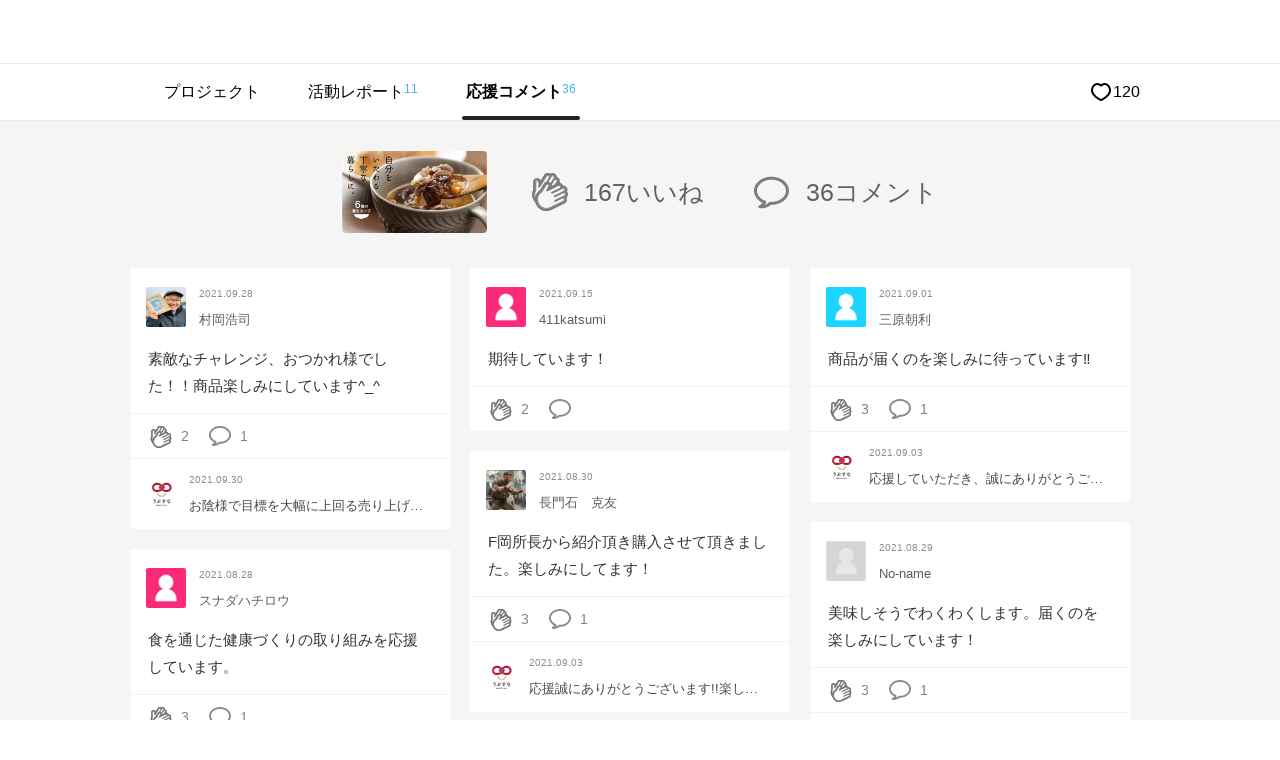

--- FILE ---
content_type: text/html; charset=UTF-8
request_url: https://www.makuake.com/project/ubusuna/communication/supporter/
body_size: 79572
content:
<!DOCTYPE html>
<html lang="ja">

<head>
    
        <meta charset="UTF-8">
<meta name="viewport" content="width=device-width, initial-scale=1">
<meta name="keywords" content="コミュニケーション,達成率,達成金額,コメント,Makuake,マクアケ,サイバーエージェント,
            フード,
    自分をいたわる丁寧な暮らしに。体に優しい「養生スープ」をお届けします。" />
<meta name="description" content="「自分をいたわる丁寧な暮らしに。体に優しい「養生スープ」をお届けします。」のコミュニケーションページでは、サポーターのコメントなどが閲覧出来ます。" />
<meta name="google-site-verification" content="9pfa7ZRQZisCUcKT4dxMXbpzpm3sl89VBohXrdets8Q" />
<meta name="msvalidate.01" content="E1E1FC54C2FA07FA57AEB0483B623C2E" />
<meta name="fuel_csrf_token" content="7037b4399776a38b88f8a0edf254926212659fadd5ce6abf76fe98c0fc0e2cb6ea1d0f4e4685f904fe1a8730d189b01b170ef5b449f7c7cb7e1a8d270f579002">


<link rel="alternate" type="application/atom+xml" title="Atom" href="https://www.makuake.com/atom/"/>
<link rel="alternate" type="application/rss+xml" title="RSS2.0" href="https://www.makuake.com/rss/"/>
<link rel="alternate" hreflang="ja" href="https://www.makuake.com/project/ubusuna/communication/supporter/">

    
    <meta property="og:title" content="Makuake｜自分をいたわる丁寧な暮らしに。体に優しい「養生スープ」をお届けします。｜マクアケ" />
<meta property="og:type" content="article" />
<meta property="og:description" content="「養生スープ」 のある日常
冷凍で個包装していますので、ライフスタイルに合わせて、一食ずつシーンを選ばず楽しめます。
＊温めるだけで朝食に
＊オフィスランチ、在宅ワークのおともに
＊スープジャーで持ち運びもOK！オフィスや外でのランチに
＊夜のプラス1品に
「養生」ってなんだろう？生活に取り入れてみると腑に落ちる。最近ちょっと調子いいかも―――。
うまくいった日、なんだか不調な日、な" />
<meta property="og:url" content="https://www.makuake.com/project/ubusuna/" />
<meta property="og:image" content="https://static.makuake.com/upload/project/19358/main_19358.jpg?version=1647504652&width=690&height=388" />
<meta property="og:site_name" content="Makuake(マクアケ)" />
<meta property="og:locale" content="ja_JP" />
<meta property="fb:app_id" content="1407034392847669" />


    <meta name="twitter:card" content="summary_large_image">
<meta name="twitter:site" content="@makuake_ca">
<meta name="twitter:title" content="Makuake｜自分をいたわる丁寧な暮らしに。体に優しい「養生スープ」をお届けします。｜マクアケ">
<meta name="twitter:description" content="「養生スープ」 のある日常
冷凍で個包装していますので、ライフスタイルに合わせて、一食ずつシーンを選ばず楽しめます。
＊温めるだけで朝食に
＊オフィスランチ、在宅ワークのおともに
＊スープジャーで持ち運びもOK！オフィスや外でのランチに
＊夜のプラス1品に
「養生」ってなんだろう？生活に取り入れてみると腑に落ちる。最近ちょっと調子いいかも―――。
うまくいった日、なんだか不調な日、な">
<meta name="twitter:image" content="https://static.makuake.com/upload/project/19358/main_19358.jpg?version=1647504652&width=690&height=388">


    


    <title>Makuake｜自分をいたわる丁寧な暮らしに。体に優しい「養生スープ」をお届けします。 サポーターの応援コメント コミュニケーション｜マクアケ - アタラシイものや体験の応援購入サービス</title>

    
        <link rel="apple-touch-icon-precomposed" href="//d1h20jgietq515.cloudfront.net/01df6bc9739befb21876845fffba6fab8f0f40cd/img/makuake.png" >
<link rel="shortcut icon" href="//d1h20jgietq515.cloudfront.net/01df6bc9739befb21876845fffba6fab8f0f40cd/img/favicon.ico" />
<link rel="canonical" href="https://www.makuake.com/project/ubusuna/communication/supporter/"/>    

    
    <link rel="stylesheet" href="//d1h20jgietq515.cloudfront.net/01df6bc9739befb21876845fffba6fab8f0f40cd/css/reset.css" />
<link rel="stylesheet" href="//d1h20jgietq515.cloudfront.net/01df6bc9739befb21876845fffba6fab8f0f40cd/css/common.css" />
<link rel="stylesheet" href="//d1h20jgietq515.cloudfront.net/01df6bc9739befb21876845fffba6fab8f0f40cd/css/header.css" />
<link rel="stylesheet" href="//d1h20jgietq515.cloudfront.net/01df6bc9739befb21876845fffba6fab8f0f40cd/js/lib/perfect-scrollbar-0.4.1.min.css" />
    <link rel="stylesheet" href="//d1h20jgietq515.cloudfront.net/01df6bc9739befb21876845fffba6fab8f0f40cd/css/login_regist.css" />

    
<link rel="stylesheet" href="//d1h20jgietq515.cloudfront.net/01df6bc9739befb21876845fffba6fab8f0f40cd/vue/css/pc/project/communication/postForm.css">
    

        
    <link rel="stylesheet" href="//d1h20jgietq515.cloudfront.net/01df6bc9739befb21876845fffba6fab8f0f40cd/css/project_communication.css" />
    <link rel="stylesheet" href="//d1h20jgietq515.cloudfront.net/01df6bc9739befb21876845fffba6fab8f0f40cd/css/project_common.css" />
    <link rel="stylesheet" href="//d1h20jgietq515.cloudfront.net/01df6bc9739befb21876845fffba6fab8f0f40cd/css/project/tab_user_investment.css" />

    

    
    <script src="//d1h20jgietq515.cloudfront.net/01df6bc9739befb21876845fffba6fab8f0f40cd/pc/dest/js/app.js"></script>
<!-- perfect scroll 専用CSSあり -->
<script src="//d1h20jgietq515.cloudfront.net/01df6bc9739befb21876845fffba6fab8f0f40cd/js/lib/perfect-scrollbar-0.4.1.with-mousewheel.min.js"></script>
<script src="//d1h20jgietq515.cloudfront.net/01df6bc9739befb21876845fffba6fab8f0f40cd/js/selectivizr-min.js"></script>
<script src="//d1h20jgietq515.cloudfront.net/01df6bc9739befb21876845fffba6fab8f0f40cd/js/hogan-3.0.2.min.js"></script>
<script src="//d1h20jgietq515.cloudfront.net/01df6bc9739befb21876845fffba6fab8f0f40cd/js/geenie/common.js"></script>
<script type="text/javascript">
	function fuel_csrf_token()
	{
		if (document.cookie.length > 0)
		{
			var c_name = "fuel_csrf_token";
			c_start = document.cookie.indexOf(c_name + "=");
			if (c_start != -1)
			{
				c_start = c_start + c_name.length + 1;
				c_end = document.cookie.indexOf(";" , c_start);
				if (c_end == -1)
				{
					c_end=document.cookie.length;
				}
				return unescape(document.cookie.substring(c_start, c_end));
			}
		}
		return "";
	}
</script>

<script type="text/javascript">
  +function(a,p,P,b,y){a.braze={};a.brazeQueue=[];for(var s="BrazeSdkMetadata DeviceProperties Card Card.prototype.dismissCard Card.prototype.removeAllSubscriptions Card.prototype.removeSubscription Card.prototype.subscribeToClickedEvent Card.prototype.subscribeToDismissedEvent Card.fromContentCardsJson Banner CaptionedImage ClassicCard ControlCard ContentCards ContentCards.prototype.getUnviewedCardCount Feed Feed.prototype.getUnreadCardCount ControlMessage InAppMessage InAppMessage.SlideFrom InAppMessage.ClickAction InAppMessage.DismissType InAppMessage.OpenTarget InAppMessage.ImageStyle InAppMessage.Orientation InAppMessage.TextAlignment InAppMessage.CropType InAppMessage.prototype.closeMessage InAppMessage.prototype.removeAllSubscriptions InAppMessage.prototype.removeSubscription InAppMessage.prototype.subscribeToClickedEvent InAppMessage.prototype.subscribeToDismissedEvent InAppMessage.fromJson FullScreenMessage ModalMessage HtmlMessage SlideUpMessage User User.Genders User.NotificationSubscriptionTypes User.prototype.addAlias User.prototype.addToCustomAttributeArray User.prototype.addToSubscriptionGroup User.prototype.getUserId User.prototype.incrementCustomUserAttribute User.prototype.removeFromCustomAttributeArray User.prototype.removeFromSubscriptionGroup User.prototype.setCountry User.prototype.setCustomLocationAttribute User.prototype.setCustomUserAttribute User.prototype.setDateOfBirth User.prototype.setEmail User.prototype.setEmailNotificationSubscriptionType User.prototype.setFirstName User.prototype.setGender User.prototype.setHomeCity User.prototype.setLanguage User.prototype.setLastKnownLocation User.prototype.setLastName User.prototype.setPhoneNumber User.prototype.setPushNotificationSubscriptionType InAppMessageButton InAppMessageButton.prototype.removeAllSubscriptions InAppMessageButton.prototype.removeSubscription InAppMessageButton.prototype.subscribeToClickedEvent FeatureFlag FeatureFlag.prototype.getStringProperty FeatureFlag.prototype.getNumberProperty FeatureFlag.prototype.getBooleanProperty automaticallyShowInAppMessages destroyFeed hideContentCards showContentCards showFeed showInAppMessage toggleContentCards toggleFeed changeUser destroy getDeviceId initialize isPushBlocked isPushPermissionGranted isPushSupported logCardClick logCardDismissal logCardImpressions logContentCardImpressions logContentCardClick logContentCardsDisplayed logCustomEvent logFeedDisplayed logInAppMessageButtonClick logInAppMessageClick logInAppMessageHtmlClick logInAppMessageImpression logPurchase openSession requestPushPermission removeAllSubscriptions removeSubscription requestContentCardsRefresh requestFeedRefresh refreshFeatureFlags requestImmediateDataFlush enableSDK isDisabled setLogger setSdkAuthenticationSignature addSdkMetadata disableSDK subscribeToContentCardsUpdates subscribeToFeedUpdates subscribeToInAppMessage subscribeToSdkAuthenticationFailures toggleLogging unregisterPush wipeData handleBrazeAction subscribeToFeatureFlagsUpdates getAllFeatureFlags".split(" "),i=0;i<s.length;i++){for(var m=s[i],k=a.braze,l=m.split("."),j=0;j<l.length-1;j++)k=k[l[j]];k[l[j]]=(new Function("return function "+m.replace(/\./g,"_")+"(){window.brazeQueue.push(arguments); return true}"))()}window.braze.getCachedContentCards=function(){return new window.braze.ContentCards};window.braze.getCachedFeed=function(){return new window.braze.Feed};window.braze.getUser=function(){return new window.braze.User};window.braze.getFeatureFlag=function(){return new window.braze.FeatureFlag};(y=p.createElement(P)).type='text/javascript';
    y.src='https://js.appboycdn.com/web-sdk/4.7/braze.min.js';
    y.async=1;(b=p.getElementsByTagName(P)[0]).parentNode.insertBefore(y,b)
  }(window,document,'script');
  window.braze.initialize(
    "6ee1d3b9-ce1b-4614-97ca-ca3e0926b975", { baseUrl: "sdk.iad-05.braze.com", allowUserSuppliedJavascript: true }
  );
  window.braze.subscribeToInAppMessage(function(inAppMessage) {
      if (window.braze.interceptInAppMessage(inAppMessage)) {
          return;
      }
      window.braze.showInAppMessage(inAppMessage);
  });
  // InAppMessageの表示をJS側で制御する場合はinterceptInAppMessageを上書きしてください
  // trueを返すとsubscribeToInAppMessageでshowInAppMessageが呼ばれる
  // falseを返すとsubscribeToInAppMessageでshowInAppMessageが呼ばれない
  window.braze.interceptInAppMessage = function (inAppMessage) {
      return false;
  }
  window.braze.openSession();
</script>


  
    <script>
      (function(h,o,u,n,d) {
        h=h[d]=h[d]||{q:[],onReady:function(c){h.q.push(c)}}
        d=o.createElement(u);d.async=1;d.src=n
        n=o.getElementsByTagName(u)[0];n.parentNode.insertBefore(d,n)
      })(window,document,'script','https://www.datadoghq-browser-agent.com/us1/v5/datadog-rum.js','DD_RUM')
      window.DD_RUM.onReady(function() {
        window.DD_RUM.init({
          clientToken: 'pubb5528c144c39b189590791b8d8b82591',
          applicationId: 'a53ef052-23e8-494d-9964-3f8b9ec807f7',
          site: 'datadoghq.com',
          service: 'makuake-web',
          env: 'prd',
          // Specify a version number to identify the deployed version of your application in Datadog
          // version: '1.0.0',
          sessionSampleRate: 0.01,
          sessionReplaySampleRate: 20,
          trackResources: true,
          trackLongTasks: true,
          trackUserInteractions: true,
          defaultPrivacyLevel: 'mask-user-input',
        });
      })
    </script>
  
    
    <!-- Start VWO Async SmartCode -->
    <link rel="preconnect" href="https://dev.visualwebsiteoptimizer.com" />
    <script type='text/javascript' id='vwoCode'>
        window._vwo_code || (function() {
        var account_id=736887,
        version=2.0,
        settings_tolerance=2000,
        hide_element='body',
        hide_element_style = 'opacity:0 !important;filter:alpha(opacity=0) !important;background:none !important',
        /* DO NOT EDIT BELOW THIS LINE */
        f=false,d=document,v=d.querySelector('#vwoCode'),cK='_vwo_'+account_id+'_settings',cc={};try{var c=JSON.parse(localStorage.getItem('_vwo_'+account_id+'_config'));cc=c&&typeof c==='object'?c:{}}catch(e){}var stT=cc.stT==='session'?window.sessionStorage:window.localStorage;code={use_existing_jquery:function(){return typeof use_existing_jquery!=='undefined'?use_existing_jquery:undefined},library_tolerance:function(){return typeof library_tolerance!=='undefined'?library_tolerance:undefined},settings_tolerance:function(){return cc.sT||settings_tolerance},hide_element_style:function(){return'{'+(cc.hES||hide_element_style)+'}'},hide_element:function(){return typeof cc.hE==='string'?cc.hE:hide_element},getVersion:function(){return version},finish:function(){if(!f){f=true;var e=d.getElementById('_vis_opt_path_hides');if(e)e.parentNode.removeChild(e)}},finished:function(){return f},load:function(e){var t=this.getSettings(),n=d.createElement('script'),i=this;if(t){n.textContent=t;d.getElementsByTagName('head')[0].appendChild(n);if(!window.VWO||VWO.caE){stT.removeItem(cK);i.load(e)}}else{n.fetchPriority='high';n.src=e;n.type='text/javascript';n.onerror=function(){_vwo_code.finish()};d.getElementsByTagName('head')[0].appendChild(n)}},getSettings:function(){try{var e=stT.getItem(cK);if(!e){return}e=JSON.parse(e);if(Date.now()>e.e){stT.removeItem(cK);return}return e.s}catch(e){return}},init:function(){if(d.URL.indexOf('__vwo_disable__')>-1)return;var e=this.settings_tolerance();window._vwo_settings_timer=setTimeout(function(){_vwo_code.finish();stT.removeItem(cK)},e);var t=d.currentScript,n=d.createElement('style'),i=this.hide_element(),r=t&&!t.async&&i?i+this.hide_element_style():'',o=d.getElementsByTagName('head')[0];n.setAttribute('id','_vis_opt_path_hides');v&&n.setAttribute('nonce',v.nonce);n.setAttribute('type','text/css');if(n.styleSheet)n.styleSheet.cssText=r;else n.appendChild(d.createTextNode(r));o.appendChild(n);this.load('https://dev.visualwebsiteoptimizer.com/j.php?a='+account_id+'&u='+encodeURIComponent(d.URL)+'&vn='+version)}};window._vwo_code=code;code.init();})();
    </script>
    <!-- End VWO Async SmartCode -->
    
<script src="//d1h20jgietq515.cloudfront.net/01df6bc9739befb21876845fffba6fab8f0f40cd/js/geenie/me/favorite.js"></script>
<script src="//d1h20jgietq515.cloudfront.net/01df6bc9739befb21876845fffba6fab8f0f40cd/js/geenie/gtm_data_layer.js"></script>
<script src="//d1h20jgietq515.cloudfront.net/01df6bc9739befb21876845fffba6fab8f0f40cd/js/geenie/daily_visit.js"></script>
<script async src="//d1h20jgietq515.cloudfront.net/01df6bc9739befb21876845fffba6fab8f0f40cd/js/geenie/click_tracking.js"></script>
    <script src="//d1h20jgietq515.cloudfront.net/01df6bc9739befb21876845fffba6fab8f0f40cd/js/jquery.leanModal.investment.js"></script>
    <script src="//d1h20jgietq515.cloudfront.net/01df6bc9739befb21876845fffba6fab8f0f40cd/js/geenie/login_regist.js"></script>
    <script src="//d1h20jgietq515.cloudfront.net/01df6bc9739befb21876845fffba6fab8f0f40cd/js/lib/exchecker-ja.js"></script>
    <script src="//d1h20jgietq515.cloudfront.net/01df6bc9739befb21876845fffba6fab8f0f40cd/js/lib/exvalidation.js"></script>
    <script src="//d1h20jgietq515.cloudfront.net/01df6bc9739befb21876845fffba6fab8f0f40cd/js/geenie/login_logout.js"></script>

        
    
</head>

<body>
    <svg style="position:absolute;width:0;height:0" viewBox="0 0 0 0">
    <defs>
        <symbol id="makuakelogo_pc" viewBox="0 0 200 38.382">
            <path d="M52.906 32.464V5.94c0-.686.457-1.28 1.143-1.418a1.502 1.502 0 0 1 1.646.779 250.109 250.109 0 0 0 2.333 4.937c1.281 2.745 2.744 5.946 3.659 7.82.869-1.875 2.333-5.122 3.659-7.82a258.78 258.78 0 0 0 2.333-4.937c.32-.595.96-.916 1.646-.779.686.137 1.143.732 1.143 1.418v26.524c0 .869-.686 1.463-1.463 1.463-.869 0-1.463-.594-1.463-1.463V12.48c-1.098 2.333-2.195 4.709-3.064 6.539a182.6 182.6 0 0 0-1.463 3.111c-.32.548-.732.823-1.326.823-.64 0-1.098-.275-1.326-.823-.458-1.007-.961-2.059-1.463-3.111-.869-1.829-2.012-4.206-3.064-6.539v19.984c0 .869-.686 1.463-1.463 1.463-.873.001-1.467-.594-1.467-1.463zM88.672 18.653c0-1.279-.778-2.377-1.921-2.88-1.235-.503-2.516-.228-3.384.685a1.343 1.343 0 0 1-1.006.412c-.366 0-.686-.138-.96-.412a1.313 1.313 0 0 1-.412-.96c0-.411.137-.732.412-.96a5.85 5.85 0 0 1 6.402-1.28 5.821 5.821 0 0 1 3.612 5.395v13.63c0 .776-.64 1.37-1.372 1.37H85.47a5.932 5.932 0 0 1-5.945-5.944 5.933 5.933 0 0 1 5.945-5.945h3.201v-3.111zM85.471 30.91h3.201v-6.404h-3.201a3.181 3.181 0 0 0-3.201 3.202 3.181 3.181 0 0 0 3.201 3.202zM114.102 33.653c-.686.366-1.509.185-1.875-.502l-5.259-9.65-2.195 2.423v6.54c0 .778-.64 1.373-1.372 1.373a1.348 1.348 0 0 1-1.372-1.373V5.025c0-.777.594-1.372 1.372-1.372.732 0 1.372.595 1.372 1.372v16.784l7.637-8.551c.503-.549 1.371-.595 1.966-.093.549.503.595 1.373.092 1.921l-5.579 6.219 5.762 10.518c.366.687.137 1.464-.549 1.83zM123.618 27.708V14.172c0-.777.594-1.373 1.372-1.373.778 0 1.372.595 1.372 1.373v13.536a3.182 3.182 0 0 0 3.201 3.202h3.201V14.172c0-.777.594-1.373 1.372-1.373.778 0 1.372.595 1.372 1.373v18.111c0 .776-.594 1.37-1.372 1.37h-4.573a5.933 5.933 0 0 1-5.945-5.945zM153.804 18.653c0-1.279-.778-2.377-1.921-2.88-1.235-.503-2.516-.228-3.384.685a1.343 1.343 0 0 1-1.006.412c-.366 0-.686-.138-.96-.412a1.313 1.313 0 0 1-.412-.96c0-.411.137-.732.412-.96a5.85 5.85 0 0 1 6.402-1.28 5.821 5.821 0 0 1 3.612 5.395v13.63c0 .776-.64 1.37-1.372 1.37h-4.573a5.932 5.932 0 0 1-5.945-5.944 5.933 5.933 0 0 1 5.945-5.945h3.201v-3.111zm-3.201 12.257h3.201v-6.404h-3.201a3.181 3.181 0 0 0-3.201 3.202 3.181 3.181 0 0 0 3.201 3.202zM179.234 33.653c-.686.366-1.509.185-1.875-.502l-5.259-9.65-2.195 2.423v6.54c0 .778-.64 1.373-1.372 1.373a1.348 1.348 0 0 1-1.372-1.373V5.025c0-.777.595-1.372 1.372-1.372.732 0 1.372.595 1.372 1.372v16.784l7.637-8.551c.503-.549 1.373-.595 1.967-.093.549.503.594 1.373.091 1.921l-5.579 6.219 5.762 10.518c.366.687.137 1.464-.549 1.83zM188.11 27.891v-9.146a5.934 5.934 0 0 1 5.945-5.946A5.934 5.934 0 0 1 200 18.745v4.573c0 .777-.594 1.373-1.372 1.373h-7.774v3.2c0 1.28.732 2.469 1.967 2.972 1.234.503 2.561.228 3.476-.685.274-.275.594-.412.96-.412.411 0 .732.137 1.006.412.274.228.412.548.412.96 0 .366-.137.685-.412.96-1.692 1.692-4.253 2.195-6.494 1.281-2.241-.915-3.659-3.065-3.659-5.488zm2.744-9.146v3.201h6.402v-3.201a3.181 3.181 0 0 0-3.201-3.201 3.181 3.181 0 0 0-3.201 3.201z"/>
            <path fill="#BBF117" d="M36.256 15.822c-.862-4.372-3.371-8.148-6.846-10.682v9.736c.605.48 2.206 1.573 4.264 1.573.884 0 1.745-.227 2.582-.627z"/>
            <path fill="#FB2A79" d="M17.868 22.834V1.86a17.274 17.274 0 0 0-8.313 2.856v18.122c.61.484 2.197 1.558 4.234 1.558 1.422 0 2.794-.525 4.079-1.562z"/>
            <path fill="#FFE600" d="M27.827 18.951V4.108a17.262 17.262 0 0 0-8.323-2.3v17.184c.634.495 2.202 1.536 4.214 1.536 1.434 0 2.816-.53 4.109-1.577z"/>
            <path fill="#FFF" d="M33.731 18.023c-1.795 0-3.311-.671-4.326-1.274v2.57a.789.789 0 0 1-.27.594c-1.666 1.453-3.469 2.189-5.357 2.189-1.768 0-3.259-.645-4.273-1.239v2.353a.816.816 0 0 1-.28.617c-1.672 1.458-3.481 2.196-5.376 2.196-1.816 0-3.343-.679-4.36-1.286v2.816a.791.791 0 0 1-.244.571c-.017.016-1.434 1.3-3.731 1.779 3.188 4.059 8.127 6.681 13.677 6.681 9.594 0 17.399-7.805 17.399-17.399 0-.581-.031-1.155-.087-1.722a7.255 7.255 0 0 1-2.772.554z"/>
            <path fill="#1AD4FF" d="M7.912 5.968C4.173 9.162 1.793 13.9 1.793 19.191c0 3.419 1.005 6.602 2.716 9.294a6.794 6.794 0 0 0 3.403-1.299V5.968z"/>
            <path d="M37.782 14.506C35.688 6.176 28.171 0 19.191 0 8.592 0 0 8.592 0 19.191c0 3.308.837 6.42 2.311 9.137a19.2 19.2 0 0 0 1.07 1.733c3.461 5.024 9.248 8.322 15.81 8.322 10.599 0 19.191-8.592 19.191-19.191 0-.903-.084-1.784-.204-2.653a19.166 19.166 0 0 0-.396-2.033zM29.41 5.14c3.475 2.534 5.985 6.31 6.846 10.682-.837.4-1.698.627-2.582.627-2.059 0-3.66-1.093-4.264-1.573V5.14zm-9.905-3.332c3.025.054 5.86.884 8.323 2.3v14.843c-1.293 1.046-2.675 1.576-4.108 1.576-2.012 0-3.58-1.04-4.214-1.536V1.808zM9.556 4.715a17.28 17.28 0 0 1 8.313-2.856v20.975c-1.285 1.036-2.657 1.561-4.079 1.561-2.037 0-3.624-1.075-4.234-1.558V4.715zM1.793 19.191c0-5.291 2.381-10.029 6.119-13.222v21.218a6.803 6.803 0 0 1-3.403 1.299 17.266 17.266 0 0 1-2.716-9.295zM19.191 36.59c-5.55 0-10.49-2.622-13.677-6.681 2.297-.479 3.714-1.763 3.731-1.779a.791.791 0 0 0 .244-.571v-2.816c1.017.608 2.543 1.286 4.36 1.286 1.896 0 3.705-.739 5.376-2.196a.816.816 0 0 0 .28-.617v-2.353c1.013.594 2.505 1.239 4.273 1.239 1.889 0 3.691-.736 5.357-2.189a.789.789 0 0 0 .27-.594v-2.57c1.015.604 2.531 1.274 4.326 1.274.948 0 1.874-.186 2.771-.554.056.567.087 1.141.087 1.722.001 9.594-7.804 17.399-17.398 17.399z"/>
        </symbol>
        <symbol id="makuakelogo_sp" viewBox="0 0 200 40.306">
            <path d="M53.051 34.091V6.237c0-.721.48-1.345 1.2-1.489a1.58 1.58 0 0 1 1.729.818 270.452 270.452 0 0 0 2.449 5.185c1.345 2.883 2.881 6.244 3.842 8.212.913-1.969 2.45-5.379 3.842-8.212a264.55 264.55 0 0 0 2.449-5.185 1.58 1.58 0 0 1 1.729-.818c.72.144 1.2.768 1.2 1.489v27.854c0 .913-.721 1.537-1.537 1.537-.913 0-1.537-.624-1.537-1.537V13.105c-1.153 2.45-2.305 4.946-3.218 6.866-.528 1.105-1.056 2.21-1.537 3.267-.336.575-.768.864-1.392.864-.672 0-1.153-.289-1.392-.864a196.633 196.633 0 0 0-1.537-3.267c-.913-1.921-2.113-4.417-3.218-6.866v20.986c0 .913-.721 1.537-1.537 1.537-.911 0-1.535-.624-1.535-1.537zM89.357 19.587c0-1.343-.817-2.496-2.017-3.024-1.297-.529-2.642-.24-3.554.719a1.41 1.41 0 0 1-1.057.433c-.384 0-.721-.144-1.008-.433a1.379 1.379 0 0 1-.433-1.008c0-.432.144-.768.433-1.008a6.142 6.142 0 0 1 6.723-1.344 6.114 6.114 0 0 1 3.793 5.666V33.9c0 .815-.672 1.439-1.441 1.439h-4.802a6.23 6.23 0 0 1-6.243-6.242 6.23 6.23 0 0 1 6.243-6.243h3.362v-3.267zm-3.361 12.872h3.362v-6.724h-3.362a3.341 3.341 0 0 0-3.362 3.362 3.341 3.341 0 0 0 3.362 3.362zM114.809 35.339c-.721.384-1.585.194-1.969-.527l-5.523-10.133-2.305 2.545v6.868c0 .817-.672 1.442-1.441 1.442a1.416 1.416 0 0 1-1.441-1.442V5.277c0-.816.624-1.441 1.441-1.441.768 0 1.441.625 1.441 1.441v17.625l8.02-8.98c.528-.576 1.44-.625 2.065-.097.576.529.625 1.441.096 2.018l-5.859 6.531 6.051 11.045c.384.72.144 1.536-.576 1.92zM123.548 29.097V14.882c0-.816.624-1.441 1.441-1.441.817 0 1.441.625 1.441 1.441v14.215a3.341 3.341 0 0 0 3.362 3.362h3.362V14.882c0-.816.624-1.441 1.441-1.441.817 0 1.441.625 1.441 1.441V33.9c0 .815-.624 1.439-1.441 1.439h-4.802a6.23 6.23 0 0 1-6.245-6.242zM153.995 19.587c0-1.343-.817-2.496-2.017-3.024-1.297-.529-2.642-.24-3.554.719a1.41 1.41 0 0 1-1.056.433c-.384 0-.721-.144-1.008-.433a1.378 1.378 0 0 1-.432-1.008c0-.432.144-.768.432-1.008a6.142 6.142 0 0 1 6.723-1.344 6.114 6.114 0 0 1 3.793 5.666V33.9c0 .815-.672 1.439-1.441 1.439h-4.802a6.23 6.23 0 0 1-6.243-6.242 6.23 6.23 0 0 1 6.243-6.243h3.362v-3.267zm-3.362 12.872h3.362v-6.724h-3.362a3.341 3.341 0 0 0-3.362 3.362 3.342 3.342 0 0 0 3.362 3.362zM179.447 35.339c-.72.384-1.585.194-1.969-.527l-5.522-10.133-2.305 2.545v6.868c0 .817-.672 1.442-1.441 1.442a1.416 1.416 0 0 1-1.441-1.442V5.277c0-.816.625-1.441 1.441-1.441.768 0 1.441.625 1.441 1.441v17.625l8.02-8.98c.529-.576 1.441-.625 2.065-.097.576.529.624 1.441.096 2.018l-5.859 6.531 6.051 11.045c.383.72.143 1.536-.577 1.92zM187.514 29.289v-9.605a6.231 6.231 0 0 1 6.243-6.244A6.231 6.231 0 0 1 200 19.684v4.802c0 .816-.624 1.442-1.441 1.442h-8.164v3.36c0 1.345.768 2.593 2.065 3.121 1.296.529 2.689.24 3.65-.719a1.379 1.379 0 0 1 1.008-.433c.432 0 .768.144 1.056.433.288.24.432.575.432 1.008 0 .384-.144.719-.432 1.008-1.777 1.777-4.466 2.305-6.819 1.345-2.352-.96-3.841-3.217-3.841-5.762zm2.881-9.605v3.361h6.723v-3.361a3.34 3.34 0 0 0-3.362-3.361 3.34 3.34 0 0 0-3.361 3.361z"/>
            <path fill="#BBF117" d="M38.073 16.615c-.905-4.591-3.54-8.556-7.189-11.217v10.224c.635.504 2.316 1.652 4.478 1.652.928-.001 1.832-.239 2.711-.659z"/>
            <path fill="#FB2A79" d="M18.764 23.979V1.953a18.137 18.137 0 0 0-8.729 2.999v19.03c.641.508 2.308 1.636 4.446 1.636 1.493 0 2.933-.551 4.283-1.639z"/>
            <path fill="#FFE600" d="M29.222 19.901V4.314a18.13 18.13 0 0 0-8.74-2.415v18.045c.666.52 2.312 1.613 4.425 1.613 1.506 0 2.957-.557 4.315-1.656z"/>
            <path fill="#FFF" d="M35.422 18.926c-1.885 0-3.477-.704-4.543-1.338v2.698c0 .24-.104.467-.284.624-1.75 1.526-3.642 2.299-5.626 2.299-1.856 0-3.423-.677-4.487-1.301v2.471c0 .25-.107.485-.294.648-1.756 1.531-3.655 2.306-5.646 2.306-1.907 0-3.51-.713-4.578-1.351v2.957a.833.833 0 0 1-.256.6c-.018.017-1.506 1.365-3.918 1.868 3.348 4.263 8.535 7.016 14.363 7.016 10.074 0 18.271-8.196 18.271-18.271 0-.611-.033-1.213-.092-1.808a7.606 7.606 0 0 1-2.91.582z"/>
            <path fill="#1AD4FF" d="M8.308 6.267c-3.926 3.354-6.426 8.329-6.426 13.885 0 3.59 1.055 6.933 2.852 9.76a7.142 7.142 0 0 0 3.574-1.364V6.267z"/>
            <path d="M39.676 15.233C37.476 6.486 29.582 0 20.153 0 9.022 0 0 9.023 0 20.153c0 3.474.879 6.742 2.427 9.595.341.629.72 1.233 1.124 1.819 3.634 5.276 9.711 8.739 16.602 8.739 11.13 0 20.153-9.023 20.153-20.153 0-.948-.089-1.873-.215-2.786a20.265 20.265 0 0 0-.415-2.134zm-8.792-9.835c3.649 2.661 6.285 6.627 7.189 11.217-.879.42-1.783.658-2.711.658-2.162 0-3.843-1.148-4.478-1.652V5.398zM20.482 1.899a18.14 18.14 0 0 1 8.74 2.415v15.587c-1.358 1.099-2.809 1.655-4.314 1.655-2.113 0-3.759-1.093-4.425-1.613V1.899zM10.035 4.952a18.15 18.15 0 0 1 8.729-2.999v22.026c-1.35 1.088-2.79 1.64-4.283 1.64-2.139 0-3.806-1.129-4.446-1.636V4.952zM1.882 20.153c0-5.556 2.5-10.531 6.426-13.885V28.55c-.503.383-1.77 1.192-3.574 1.364a18.148 18.148 0 0 1-2.852-9.761zm18.271 18.27c-5.828 0-11.015-2.754-14.363-7.016 2.412-.503 3.9-1.852 3.918-1.868a.83.83 0 0 0 .256-.6v-2.957c1.068.638 2.671 1.351 4.578 1.351 1.991 0 3.89-.776 5.646-2.306a.857.857 0 0 0 .294-.648v-2.471c1.064.624 2.631 1.301 4.487 1.301 1.983 0 3.876-.773 5.626-2.299a.828.828 0 0 0 .284-.624v-2.698c1.066.634 2.657 1.338 4.543 1.338.995 0 1.967-.195 2.91-.582.059.595.092 1.198.092 1.808-.001 10.075-8.197 18.271-18.271 18.271z"/>
        </symbol>
        <symbol id="makuakelogo_02" viewBox="0 0 200 162.412">
            <path d="M0 160.425v-36.066c0-.932.624-1.74 1.556-1.93a2.05 2.05 0 0 1 2.238 1.059 333.66 333.66 0 0 0 3.17 6.717c1.741 3.728 3.732 8.081 4.972 10.631 1.187-2.551 3.174-6.965 4.976-10.631a363.241 363.241 0 0 0 3.174-6.717 2.045 2.045 0 0 1 2.234-1.059c.936.19 1.556.998 1.556 1.93v36.066c0 1.179-.932 1.987-1.987 1.987-1.183 0-1.991-.809-1.991-1.987v-27.173c-1.49 3.17-2.985 6.405-4.167 8.889-.682 1.429-1.367 2.862-1.987 4.229-.435.747-.998 1.122-1.807 1.122-.87 0-1.49-.375-1.798-1.122-.624-1.367-1.31-2.8-1.991-4.229-1.183-2.484-2.735-5.72-4.167-8.889v27.173c0 1.179-.932 1.987-1.987 1.987-1.189 0-1.994-.808-1.994-1.987zM48.631 141.644c0-1.741-1.059-3.231-2.611-3.917-1.679-.682-3.42-.311-4.599.932a1.838 1.838 0 0 1-1.371.563c-.497 0-.932-.189-1.306-.563-.374-.374-.559-.809-.559-1.306 0-.558.185-.994.559-1.306 2.303-2.299 5.72-2.985 8.709-1.741 2.981 1.244 4.911 4.106 4.911 7.337v18.53a1.87 1.87 0 0 1-1.864 1.864h-6.221a8.065 8.065 0 0 1-8.085-8.08 8.066 8.066 0 0 1 8.085-8.085h4.352v-4.228zm-4.353 16.667h4.352v-8.709h-4.352a4.329 4.329 0 0 0-4.352 4.356 4.329 4.329 0 0 0 4.352 4.353zM83.207 162.039c-.932.497-2.049.251-2.55-.682l-7.148-13.123-2.985 3.297v8.893a1.873 1.873 0 0 1-1.864 1.864c-1.059 0-1.868-.809-1.868-1.864v-37.311c0-1.055.809-1.864 1.868-1.864.99 0 1.864.809 1.864 1.864v22.821l10.384-11.628c.682-.746 1.864-.809 2.673-.123.747.682.809 1.864.123 2.611l-7.584 8.454 7.834 14.305c.497.934.189 1.989-.747 2.486zM96.145 153.958v-18.407c0-1.055.809-1.868 1.868-1.868 1.055 0 1.864.813 1.864 1.868v18.407a4.329 4.329 0 0 0 4.352 4.352h4.352v-22.759c0-1.055.809-1.868 1.864-1.868 1.059 0 1.868.813 1.868 1.868v24.623c0 1.055-.809 1.864-1.868 1.864h-6.216a8.064 8.064 0 0 1-8.084-8.08zM137.191 141.644c0-1.741-1.059-3.231-2.615-3.917-1.679-.682-3.416-.311-4.599.932a1.83 1.83 0 0 1-1.367.563c-.497 0-.936-.189-1.306-.563-.378-.374-.558-.809-.558-1.306 0-.558.181-.994.558-1.306a7.956 7.956 0 0 1 8.705-1.741c2.981 1.244 4.911 4.106 4.911 7.337v18.53a1.87 1.87 0 0 1-1.864 1.864h-6.217a8.066 8.066 0 0 1-8.085-8.08 8.066 8.066 0 0 1 8.085-8.085h4.352v-4.228zm-4.352 16.667h4.352v-8.709h-4.352a4.33 4.33 0 0 0-4.356 4.356 4.33 4.33 0 0 0 4.356 4.353zM171.768 162.039c-.932.497-2.053.251-2.55-.682l-7.152-13.123-2.985 3.297v8.893a1.868 1.868 0 0 1-1.864 1.864 1.83 1.83 0 0 1-1.864-1.864v-37.311a1.83 1.83 0 0 1 1.864-1.864c.998 0 1.864.809 1.864 1.864v22.821l10.388-11.628c.682-.746 1.864-.809 2.673-.123.747.682.809 1.864.123 2.611l-7.584 8.454 7.834 14.305c.497.934.185 1.989-.747 2.486zM183.835 154.204v-12.437a8.07 8.07 0 0 1 8.085-8.085 8.068 8.068 0 0 1 8.081 8.085v6.221c0 1.055-.805 1.865-1.864 1.865h-10.569v4.351c0 1.741.994 3.36 2.673 4.04 1.679.686 3.482.312 4.726-.932.369-.37.809-.559 1.306-.559.558 0 .994.189 1.367.559.374.312.562.747.562 1.31 0 .497-.189.932-.562 1.302-2.304 2.303-5.781 2.986-8.828 1.745-3.047-1.244-4.977-4.167-4.977-7.465zm3.732-12.436v4.352h8.705v-4.352a4.328 4.328 0 0 0-4.352-4.351 4.325 4.325 0 0 0-4.353 4.351z"/>
            <path fill="#BBF117" d="M142.946 39.818c-2.168-11.002-8.484-20.505-17.23-26.883v24.502c1.522 1.208 5.551 3.958 10.732 3.958 2.224.001 4.391-.57 6.498-1.577z"/>
            <path fill="#FB2A79" d="M96.671 57.466V4.68c-7.694.582-14.843 3.129-20.92 7.187v45.606c1.535 1.217 5.53 3.922 10.656 3.922 3.577 0 7.03-1.321 10.264-3.929z"/>
            <path fill="#FFE600" d="M121.734 47.694V10.339a43.444 43.444 0 0 0-20.945-5.788v43.246c1.597 1.246 5.542 3.865 10.606 3.865 3.607-.001 7.085-1.335 10.339-3.968z"/>
            <path fill="#FFF" d="M136.592 45.357c-4.519 0-8.333-1.687-10.887-3.206v6.467c0 .575-.249 1.12-.68 1.495-4.193 3.656-8.729 5.51-13.482 5.51-4.448 0-8.203-1.623-10.752-3.118v5.922c0 .598-.257 1.163-.705 1.553-4.208 3.668-8.76 5.527-13.531 5.527-4.571 0-8.413-1.708-10.972-3.237v7.086c0 .542-.223 1.064-.613 1.437-.044.04-3.61 3.271-9.39 4.478 8.023 10.216 20.454 16.815 34.421 16.815 24.144 0 43.787-19.643 43.787-43.787 0-1.463-.079-2.907-.22-4.334-2.261.924-4.591 1.392-6.976 1.392z"/>
            <path fill="#1AD4FF" d="M71.614 15.02c-9.408 8.037-15.4 19.961-15.4 33.276 0 8.605 2.529 16.615 6.835 23.39 4.324-.411 7.358-2.35 8.565-3.268V15.02z"/>
            <path d="M146.787 36.506C141.517 15.544 122.598 0 99.999 0 73.325 0 51.703 21.624 51.703 48.297a48.075 48.075 0 0 0 5.816 22.994 48.2 48.2 0 0 0 2.693 4.36c8.71 12.644 23.273 20.943 39.787 20.943 26.674 0 48.298-21.624 48.298-48.298 0-2.272-.213-4.489-.515-6.677a47.959 47.959 0 0 0-.995-5.113zm-21.071-23.571c8.745 6.378 15.061 15.881 17.23 26.883-2.107 1.007-4.274 1.578-6.498 1.578-5.181 0-9.21-2.75-10.732-3.958V12.935zM100.79 4.551a43.455 43.455 0 0 1 20.945 5.788v37.355c-3.255 2.633-6.732 3.967-10.339 3.967-5.064 0-9.009-2.618-10.606-3.865V4.551zm-25.039 7.316c6.077-4.058 13.226-6.605 20.92-7.187v52.786c-3.234 2.608-6.687 3.929-10.264 3.929-5.126 0-9.121-2.705-10.656-3.922V11.867zm-19.537 36.43c0-13.315 5.992-25.239 15.4-33.276V68.42c-1.207.918-4.241 2.857-8.565 3.268-4.306-6.776-6.835-14.787-6.835-23.391zm43.785 43.786c-13.968 0-26.399-6.599-34.421-16.815 5.781-1.207 9.346-4.438 9.39-4.478a1.99 1.99 0 0 0 .613-1.437v-7.086c2.56 1.529 6.401 3.237 10.972 3.237 4.771 0 9.323-1.859 13.531-5.527a2.05 2.05 0 0 0 .705-1.553v-5.922c2.55 1.495 6.304 3.118 10.752 3.118 4.753 0 9.289-1.853 13.482-5.51.431-.375.68-.921.68-1.495v-6.467c2.554 1.519 6.369 3.206 10.887 3.206a18.25 18.25 0 0 0 6.974-1.394c.141 1.427.22 2.871.22 4.334.002 24.147-19.641 43.789-43.785 43.789z"/>
        </symbol>
        <symbol id="400" viewBox="0 0 46.7 26.1">
            <path d="M.3 19.9c-.3-.4-.3-.7-.2-1.2L5.7.9C6 .3 6.7-.2 7.4.1c.6.2.9.6.9 1.2 0 .2 0 .3-.1.4C7.5 4.3 6.7 6.6 6 8.8c-1.2 3.7-2.5 7.7-2.9 9.1h5v-4.4c0-.8.5-1.3 1.3-1.3s1.3.5 1.3 1.3v4.4h1.9c.8 0 1.3.5 1.3 1.3s-.5 1.3-1.3 1.3h-1.9v4.4c0 .8-.5 1.3-1.3 1.3s-1.3-.5-1.3-1.3v-4.4H1.3c-.4 0-.7-.2-1-.6zM17.5 20V6.2c0-3.4 2.8-6.2 6.2-6.2 3.4 0 6.2 2.8 6.2 6.2V20c0 3.4-2.8 6.2-6.2 6.2-3.5-.1-6.2-2.8-6.2-6.2zm2.6-13.8V20c0 2 1.6 3.6 3.6 3.6 1.9 0 3.6-1.6 3.6-3.6V6.2c0-1.9-1.6-3.6-3.6-3.6s-3.6 1.6-3.6 3.6zM34.4 20V6.2c0-3.4 2.8-6.2 6.2-6.2 3.4 0 6.2 2.8 6.2 6.2V20c0 3.4-2.8 6.2-6.2 6.2-3.5-.1-6.2-2.8-6.2-6.2zM37 6.2V20c0 2 1.6 3.6 3.6 3.6 1.9 0 3.6-1.6 3.6-3.6V6.2c0-1.9-1.6-3.6-3.6-3.6-2.1 0-3.6 1.6-3.6 3.6z"/>
        </symbol>
        <symbol id="403" viewBox="0 0 46 26">
            <path id="403" d="M10.03 25.844c.373 0 .679-.12.919-.36s.36-.546.36-.919v-4.314h1.916c.373 0 .68-.12.92-.36.239-.239.359-.545.359-.918s-.12-.679-.36-.919-.546-.36-.919-.36h-1.917v-4.313c0-.373-.12-.68-.36-.919-.24-.24-.545-.36-.918-.36s-.68.12-.919.36c-.24.24-.36.546-.36.919v4.314H3.799c.107-.346.26-.832.46-1.458s.426-1.345.679-2.157c.253-.812.526-1.678.819-2.597.293-.918.586-1.83.879-2.736.692-2.13 1.424-4.447 2.196-6.95.054-.08.08-.213.08-.4C8.911.785 8.618.385 8.033.2a1.098 1.098 0 0 0-.98.06c-.305.173-.525.42-.658.739L.803 18.574c-.134.426-.067.812.2 1.158.266.346.612.52 1.038.52h6.71v4.313c0 .373.12.68.36.92.24.239.546.359.919.359Zm13.98 0c.826 0 1.605-.16 2.337-.48a6.428 6.428 0 0 0 1.938-1.298 6.01 6.01 0 0 0 1.318-1.917c.32-.733.48-1.525.48-2.377V6.191a5.92 5.92 0 0 0-.48-2.357 5.952 5.952 0 0 0-1.318-1.937A6.428 6.428 0 0 0 26.347.598 5.779 5.779 0 0 0 24.011.12c-.853 0-1.645.16-2.377.48a6.176 6.176 0 0 0-1.918 1.298 6.114 6.114 0 0 0-1.298 1.937 5.92 5.92 0 0 0-.48 2.357v13.581c0 .852.16 1.644.48 2.377.32.732.753 1.371 1.298 1.917a6.176 6.176 0 0 0 1.918 1.298c.732.32 1.524.48 2.377.48Zm0-2.557c-.985 0-1.817-.34-2.496-1.018-.68-.68-1.019-1.512-1.019-2.497V6.191c0-.959.34-1.784 1.019-2.477.68-.692 1.511-1.038 2.497-1.038.479 0 .932.093 1.358.28.426.186.799.439 1.118.758.32.32.573.693.76 1.119.185.426.279.878.279 1.358v13.581c0 .985-.346 1.817-1.039 2.497-.692.679-1.518 1.018-2.476 1.018Zm15.14 2.557a5.676 5.676 0 0 0 1.997-.2c1.358-.373 2.45-1.099 3.275-2.177.826-1.079 1.239-2.31 1.239-3.695v-2.397c0-.985-.213-1.89-.64-2.716a6.198 6.198 0 0 0-1.717-2.077 6.198 6.198 0 0 0 1.718-2.077c.426-.826.639-1.731.639-2.716V6.19c0-1.385-.413-2.617-1.239-3.695-.825-1.079-1.917-1.804-3.275-2.177a5.676 5.676 0 0 0-1.997-.2 6.095 6.095 0 0 0-3.555 1.498c-.506.44-.932.952-1.279 1.538a1.102 1.102 0 0 0-.12.959c.107.346.307.612.6.798.293.187.612.227.958.12.347-.106.613-.306.8-.599.399-.692.965-1.192 1.697-1.498a3.37 3.37 0 0 1 2.257-.14 3.46 3.46 0 0 1 1.877 1.259c.48.625.72 1.338.72 2.137v1.598c0 .985-.347 1.817-1.04 2.496-.692.68-1.517 1.019-2.476 1.019-.373 0-.679.12-.919.36-.24.239-.36.545-.36.918s.12.679.36.919.546.36.919.36c.959 0 1.784.345 2.477 1.038.692.692 1.038 1.518 1.038 2.476v2.397c0 .799-.24 1.511-.719 2.137a3.46 3.46 0 0 1-1.877 1.258 3.37 3.37 0 0 1-2.257-.14 3.447 3.447 0 0 1-1.698-1.497 1.318 1.318 0 0 0-.799-.58 1.252 1.252 0 0 0-.958.1 1.403 1.403 0 0 0-.6.8c-.106.345-.066.665.12.958a5.643 5.643 0 0 0 1.279 1.558 6.466 6.466 0 0 0 1.657 1.018c.6.253 1.232.406 1.898.46Z"/>
        </symbol>
        <symbol id="404" viewBox="0 0 47.06 25.762">
            <path d="M.264 19.643c-.28-.36-.32-.72-.2-1.16L5.662.886c.28-.641.96-1.08 1.64-.8.601.199.88.6.88 1.199 0 .2-.039.32-.079.4-.761 2.52-1.521 4.839-2.2 6.959-1.159 3.639-2.439 7.599-2.84 8.958h4.96v-4.319c0-.76.52-1.279 1.279-1.279s1.28.52 1.28 1.279v4.319h1.919c.761 0 1.28.521 1.28 1.28s-.52 1.279-1.28 1.279h-1.919v4.319c0 .76-.521 1.28-1.28 1.28s-1.279-.521-1.279-1.28v-4.319H1.304c-.44.001-.761-.159-1.04-.518zM17.223 19.683V6.085A6.077 6.077 0 0 1 23.302.006c3.319 0 6.079 2.72 6.079 6.079v13.598c0 3.359-2.76 6.079-6.079 6.079a6.077 6.077 0 0 1-6.079-6.079zm2.56-13.598v13.598a3.501 3.501 0 0 0 3.52 3.52c1.92 0 3.52-1.561 3.52-3.52V6.085c0-1.92-1.6-3.52-3.52-3.52a3.526 3.526 0 0 0-3.52 3.52zM33.542 19.643c-.28-.36-.32-.72-.2-1.16L38.941.886c.28-.641.96-1.08 1.641-.8.6.199.879.6.879 1.199 0 .2-.039.32-.079.4-.761 2.52-1.521 4.839-2.2 6.959-1.16 3.639-2.439 7.599-2.84 8.958h4.96v-4.319c0-.76.52-1.279 1.279-1.279s1.28.52 1.28 1.279v4.319h1.919c.761 0 1.28.521 1.28 1.28s-.52 1.279-1.28 1.279h-1.919v4.319c0 .76-.521 1.28-1.28 1.28s-1.279-.521-1.279-1.28v-4.319h-6.719c-.441.001-.761-.159-1.041-.518z"/>
        </symbol>
        <symbol id="500" viewBox="0 0 44.837 25.767">
            <path d="M0 12.878V1.439C0 .68.521.16 1.28.16h8.318c.76 0 1.28.52 1.28 1.279s-.521 1.28-1.28 1.28H2.56v7.198c1.4-.76 2.88-.92 4.439-.52 2.72.76 4.52 3.119 4.52 5.879v4.399c0 2.76-1.8 5.119-4.52 5.879-2.64.72-5.479-.439-6.839-2.84-.319-.6-.12-1.399.48-1.76.6-.319 1.399-.119 1.76.48.8 1.399 2.399 2.079 3.959 1.64 1.56-.44 2.6-1.8 2.6-3.399v-4.399c0-1.6-1.04-2.959-2.6-3.399-1.559-.439-3.159.241-3.959 1.641-.28.521-.84.76-1.44.6-.6-.16-.96-.64-.96-1.24zM16.04 19.677V6.079A6.077 6.077 0 0 1 22.119 0c3.319 0 6.079 2.72 6.079 6.079v13.598c0 3.359-2.76 6.079-6.079 6.079a6.077 6.077 0 0 1-6.079-6.079zM18.6 6.079v13.598a3.5 3.5 0 0 0 3.52 3.52c1.92 0 3.52-1.56 3.52-3.52V6.079c0-1.92-1.6-3.52-3.52-3.52a3.525 3.525 0 0 0-3.52 3.52zM32.68 19.677V6.079A6.076 6.076 0 0 1 38.759 0c3.319 0 6.078 2.72 6.078 6.079v13.598c0 3.359-2.759 6.079-6.078 6.079a6.076 6.076 0 0 1-6.079-6.079zm2.559-13.598v13.598a3.5 3.5 0 0 0 3.52 3.52 3.525 3.525 0 0 0 3.519-3.52V6.079c0-1.92-1.6-3.52-3.519-3.52a3.526 3.526 0 0 0-3.52 3.52z"/>
        </symbol>
        <symbol id="app_store" viewBox="0 0 96 32">
            <path fill="#b1b1b1" d="M88.108 0H7.628c-.294 0-.583 0-.876.002-.245.002-.488.006-.735.01a10.57 10.57 0 0 0-1.603.141A5.167 5.167 0 0 0 .656 2.895a5.303 5.303 0 0 0-.5 1.522c-.096.53-.13 1.066-.143 1.602-.007.246-.008.492-.012.737V25.248c.004.249.005.489.012.738.014.536.047 1.072.143 1.602a5.28 5.28 0 0 0 .5 1.523c.242.477.56.916.942 1.291.378.382.816.7 1.295.943.487.25.985.408 1.521.505.532.095 1.07.126 1.603.142.247.006.49.009.735.009l.876.001h80.48c.287 0 .58 0 .867-.002.244 0 .494-.003.738-.009a10.56 10.56 0 0 0 1.6-.142 5.412 5.412 0 0 0 1.526-.505 5.023 5.023 0 0 0 1.294-.943c.382-.376.698-.815.946-1.291a5.24 5.24 0 0 0 .495-1.523c.098-.53.13-1.066.149-1.602.003-.249.003-.489.003-.738.006-.29.006-.58.006-.875V7.63c0-.293 0-.583-.006-.874 0-.246 0-.491-.003-.737a10.64 10.64 0 0 0-.149-1.602 5.273 5.273 0 0 0-.495-1.522 5.145 5.145 0 0 0-.946-1.297 5.143 5.143 0 0 0-2.82-1.445 10.56 10.56 0 0 0-1.6-.142c-.244-.004-.494-.009-.738-.01L88.108 0z"/>
            <path d="M6.756 31.3c-.244 0-.482-.003-.723-.009a10.332 10.332 0 0 1-1.495-.13 4.72 4.72 0 0 1-1.326-.438 4.33 4.33 0 0 1-1.118-.814 4.286 4.286 0 0 1-.817-1.117 4.561 4.561 0 0 1-.434-1.326 9.934 9.934 0 0 1-.133-1.5c-.005-.169-.012-.73-.012-.73V6.755s.007-.553.012-.716c.01-.419.035-.965.133-1.498a4.57 4.57 0 0 1 .434-1.329 4.44 4.44 0 0 1 1.934-1.936A4.648 4.648 0 0 1 4.533.841 9.945 9.945 0 0 1 6.034.709l.722-.01 82.946.01c.41.01.956.034 1.486.13a4.76 4.76 0 0 1 1.337.438c.41.21.786.484 1.114.813.327.325.602.702.818 1.123.206.409.347.842.428 1.319.093.505.122 1.023.139 1.51.002.226.002.47.002.712.006.3.006.586.006.874v16.743c0 .29 0 .574-.006.86 0 .26 0 .498-.003.744-.017.471-.046.989-.137 1.483-.083.49-.223.924-.432 1.336-.216.416-.49.791-.813 1.109-.33.334-.706.607-1.119.818-.415.211-.838.35-1.334.44a9.957 9.957 0 0 1-1.495.13c-.234.006-.48.009-.718.009l-.867.002-81.352-.004z"/>
            <path fill="#fff" d="M19.815 16.241c-.02-2.201 1.802-3.271 1.886-3.322-1.032-1.505-2.631-1.71-3.193-1.726-1.343-.141-2.646.804-3.33.804-.698 0-1.752-.79-2.887-.766-1.461.022-2.829.869-3.578 2.182-1.547 2.678-.393 6.615 1.089 8.781.742 1.06 1.608 2.245 2.742 2.202 1.11-.046 1.524-.707 2.863-.707 1.327 0 1.716.707 2.873.681 1.19-.019 1.941-1.065 2.657-2.135.857-1.216 1.201-2.413 1.214-2.474-.028-.01-2.313-.881-2.335-3.519zM17.63 9.769c.597-.746 1.005-1.762.892-2.793-.864.038-1.944.597-2.566 1.328-.55.643-1.042 1.698-.915 2.689.97.072 1.967-.49 2.59-1.224zM33.842 21.712h-3.786l-.91 2.685h-1.604l3.586-9.934h1.666l3.586 9.934h-1.631l-.908-2.685zm-3.395-1.239h3.002l-1.48-4.358h-.041l-1.481 4.358zM44.128 20.776c0 2.25-1.205 3.697-3.022 3.697-1.032 0-1.851-.462-2.279-1.267h-.034v3.587h-1.486v-9.639h1.439v1.205h.027c.414-.778 1.294-1.281 2.306-1.281 1.838.001 3.05 1.454 3.05 3.698zm-1.528 0c0-1.466-.758-2.43-1.914-2.43-1.136 0-1.9.984-1.9 2.43 0 1.459.764 2.437 1.9 2.437 1.156 0 1.914-.958 1.914-2.437zM52.1 20.776c0 2.25-1.205 3.697-3.022 3.697-1.032 0-1.851-.462-2.279-1.267h-.034v3.587h-1.486v-9.639h1.439v1.205h.027c.414-.778 1.294-1.281 2.306-1.281 1.838.001 3.05 1.454 3.05 3.698zm-1.529 0c0-1.466-.758-2.43-1.914-2.43-1.136 0-1.9.984-1.9 2.43 0 1.459.764 2.437 1.9 2.437 1.157 0 1.914-.958 1.914-2.437zM57.368 21.629c.11.985 1.067 1.632 2.375 1.632 1.253 0 2.154-.647 2.154-1.535 0-.771-.544-1.233-1.831-1.55l-1.287-.31c-1.824-.441-2.671-1.294-2.671-2.678 0-1.714 1.494-2.891 3.615-2.891 2.099 0 3.538 1.178 3.586 2.891h-1.501c-.09-.991-.91-1.59-2.107-1.59s-2.017.606-2.017 1.486c0 .702.523 1.116 1.804 1.432l1.094.269c2.038.482 2.885 1.301 2.885 2.754 0 1.858-1.481 3.022-3.835 3.022-2.203 0-3.69-1.137-3.786-2.934h1.522zM66.677 15.44v1.714h1.378v1.178h-1.378v3.993c0 .62.276.91.882.91.151 0 .393-.021.489-.034v1.17c-.165.042-.495.069-.826.069-1.466 0-2.038-.55-2.038-1.955v-4.151h-1.053v-1.178h1.053v-1.715h1.494zM68.852 20.776c0-2.279 1.342-3.711 3.435-3.711 2.1 0 3.436 1.432 3.436 3.711 0 2.285-1.329 3.711-3.436 3.711s-3.435-1.426-3.435-3.711zm5.356 0c0-1.563-.717-2.486-1.921-2.486s-1.92.93-1.92 2.486c0 1.57.716 2.485 1.92 2.485s1.921-.915 1.921-2.485zM76.949 17.154h1.418v1.233h.034c.227-.819.888-1.309 1.742-1.309.214 0 .392.028.51.055v1.39c-.117-.049-.379-.09-.668-.09-.957 0-1.55.648-1.55 1.666v4.296h-1.486v-7.242zM87.507 22.27c-.2 1.315-1.481 2.217-3.118 2.217-2.107 0-3.415-1.412-3.415-3.677 0-2.272 1.315-3.746 3.352-3.746 2.004 0 3.264 1.377 3.264 3.573v.51h-5.116v.09c0 1.239.778 2.051 1.949 2.051.826 0 1.474-.392 1.673-1.018h1.412zm-5.025-2.162h3.621c-.034-1.109-.744-1.838-1.777-1.838-1.025 0-1.768.744-1.844 1.838zM30.261 6.985c1.416 0 2.246.87 2.246 2.372 0 1.525-.824 2.402-2.246 2.402h-1.724V6.985h1.724zm-.983 4.098h.9c.998 0 1.574-.622 1.574-1.717 0-1.078-.585-1.707-1.574-1.707h-.9v3.424zM33.345 9.955c0-1.162.649-1.869 1.7-1.869 1.05 0 1.698.708 1.698 1.869 0 1.167-.646 1.872-1.698 1.872-1.055.001-1.7-.704-1.7-1.872zm2.666 0c0-.781-.35-1.238-.966-1.238-.618 0-.966.457-.966 1.238 0 .787.348 1.24.966 1.24.615.001.966-.456.966-1.24zM41.258 11.758h-.738l-.745-2.653h-.056l-.742 2.653h-.73l-.993-3.602h.721l.646 2.749h.053l.741-2.749h.682l.741 2.749h.056l.642-2.749h.711l-.99 3.602zM43.083 8.156h.684v.572h.053c.175-.4.533-.642 1.075-.642.804 0 1.247.483 1.247 1.34v2.332h-.711V9.604c0-.579-.251-.866-.778-.866s-.86.35-.86.913v2.107h-.711V8.156zM47.275 6.75h.711v5.009h-.711V6.75zM48.974 9.955c0-1.162.649-1.869 1.7-1.869 1.05 0 1.698.708 1.698 1.869 0 1.167-.646 1.872-1.698 1.872-1.055.001-1.7-.704-1.7-1.872zm2.667 0c0-.781-.35-1.238-.966-1.238-.618 0-.966.457-.966 1.238 0 .787.348 1.24.966 1.24.615.001.966-.456.966-1.24zM53.121 10.739c0-.649.483-1.022 1.34-1.075l.976-.056v-.311c0-.381-.251-.595-.738-.595-.397 0-.672.146-.75.4h-.688c.073-.618.654-1.016 1.472-1.016.903 0 1.413.45 1.413 1.21v2.462h-.684v-.506h-.056c-.215.361-.609.566-1.082.566-.696.001-1.202-.419-1.202-1.078zm2.315-.307v-.301l-.88.056c-.496.034-.721.202-.721.519 0 .324.282.513.668.513.536 0 .933-.341.933-.787zM57.078 9.955c0-1.138.585-1.859 1.495-1.859.493 0 .91.234 1.105.632h.053V6.75h.711v5.009h-.682v-.569h-.056c-.215.394-.635.629-1.131.629-.916-.001-1.495-.722-1.495-1.863zm.735 0c0 .764.36 1.224.962 1.224.599 0 .97-.466.97-1.221 0-.75-.374-1.224-.97-1.224-.598 0-.962.463-.962 1.221zM63.384 9.955c0-1.162.649-1.869 1.7-1.869 1.05 0 1.698.708 1.698 1.869 0 1.167-.646 1.872-1.698 1.872-1.054.001-1.7-.704-1.7-1.872zm2.666 0c0-.781-.35-1.238-.966-1.238-.618 0-.966.457-.966 1.238 0 .787.348 1.24.966 1.24.616.001.966-.456.966-1.24zM67.735 8.156h.684v.572h.053c.175-.4.533-.642 1.075-.642.804 0 1.247.483 1.247 1.34v2.332h-.711V9.604c0-.579-.251-.866-.778-.866s-.86.35-.86.913v2.107h-.711V8.156zM74.812 7.259v.914h.781v.599h-.781v1.852c0 .378.155.542.51.542.11 0 .172-.006.271-.017v.592a2.401 2.401 0 0 1-.386.036c-.79 0-1.106-.278-1.106-.973V8.77h-.572v-.599h.572v-.912h.711zM76.564 6.75h.705v1.985h.056c.175-.404.555-.646 1.098-.646.767 0 1.241.486 1.241 1.343v2.326h-.712v-2.15c0-.575-.268-.866-.77-.866-.583 0-.907.367-.907.914v2.104h-.711V6.75zM83.809 10.786c-.162.646-.738 1.042-1.561 1.042-1.032 0-1.664-.708-1.664-1.859s.646-1.882 1.661-1.882c1.002 0 1.607.685 1.607 1.816v.248h-2.544v.04c.023.632.39 1.032.959 1.032.43 0 .725-.155.857-.437h.685zm-2.501-1.161h1.819c-.017-.566-.36-.934-.886-.934s-.893.371-.933.934z"/>
        </symbol>
    </defs>
</svg>
    <svg style="position:absolute;width:0;height:0" viewBox="0 0 0 0">
    <defs>
        <symbol id="icon-ameba-02" viewBox="0 0 32 32">
            <path
                d="M28.875 24.722c-.328-.792-.926-1.162-2.03-1.879-.832-.54-1.405-1.273-1.506-2.755-.131-1.927.293-3.122.193-5.885-.076-2.13-.842-3.738-1.319-4.679-.562-1.107-.667-1.893-.703-3.172-.034-1.168.015-3.764-.014-4.576-.029-.817-.357-1.343-.915-1.603-.678-.315-1.401-.217-2.009.446-.559.608-1.573 1.696-2.27 2.335-.913.836-1.493 1.02-2.3 1.02s-1.389-.184-2.3-1.02c-.698-.639-1.711-1.727-2.271-2.335-.608-.662-1.331-.761-2.009-.446-.56.26-.889.786-.917 1.603-.029.812.021 3.407-.014 4.576-.037 1.279-.141 2.064-.704 3.171-.477.941-1.243 2.549-1.319 4.679-.099 2.763.323 3.957.193 5.885-.1 1.483-.674 2.216-1.506 2.755-1.104.717-1.702 1.087-2.03 1.879-.231.559-.231 1.363.452 1.711.433.219.957.177 1.502-.039.421-.168.835-.418 1.246-.396.315.016.572.186.617.705.046.533.295.761.687.761.317 0 .618-.216.844-.805.241-.629.361-1.18.739-1.171.404.009.502.445.528 1.057.04.88-.3 1.557-.95 2.159-.75.693-1.314 1.344-1.11 2.196.145.607.807.998 1.858 1.05a63.24 63.24 0 0 0 4.001.035c1.128-.027 1.774-.513 1.912-1.159.158-.734-.267-.996-.159-1.599.059-.332.377-.48.708-.48s.648.148.708.48c.107.604-.318.865-.16 1.599.138.646.784 1.132 1.912 1.159 1.209.029 2.947.019 4.001-.035 1.051-.052 1.712-.443 1.857-1.05.205-.851-.36-1.503-1.11-2.196-.65-.602-.989-1.279-.95-2.159.028-.612.124-1.047.529-1.057.377-.009.497.542.738 1.171.227.589.528.805.845.805.391 0 .64-.228.686-.761.045-.519.302-.689.617-.705.412-.022.825.227 1.247.396.544.216 1.068.258 1.501.039.685-.348.685-1.151.454-1.71zM20.901 9.418a.876.876 0 1 1 0 1.751.876.876 0 0 1 0-1.751zm-9.803 0a.876.876 0 1 1 0 1.751.876.876 0 0 1 0-1.751zM16 27.582a4.062 4.062 0 0 1-4.057-4.058c0-2.236 1.82-4.057 4.057-4.057s4.056 1.82 4.056 4.057A4.061 4.061 0 0 1 16 27.582zm5.789-11.099a2.559 2.559 0 0 1-1.952 1.206c-1.132.1-1.84-.307-2.289-.801-.429-.474-.895-.924-1.548-.924s-1.119.45-1.549.924c-.449.494-1.157.901-2.289.801a2.565 2.565 0 0 1-1.952-1.206c-.739-1.244-.105-2.891.866-3.716 1.414-1.2 2.876-1.67 4.924-1.667 2.047-.003 3.508.466 4.923 1.667.971.825 1.605 2.472.866 3.716z" />
            <path
                d="M16 14.626c-1.137 0-2.027-.678-2.027-1.544s.889-1.543 2.027-1.543c1.136 0 2.027.678 2.027 1.543 0 .866-.89 1.544-2.027 1.544z" />
            <path
                d="M16 11.539c-1.137 0-2.027.678-2.027 1.543 0 .866.889 1.544 2.027 1.544 1.136 0 2.027-.678 2.027-1.544s-.89-1.543-2.027-1.543z" />
        </symbol>
        <symbol id="icon-ameba" viewBox="0 0 32 32">
            <path
                d="M26.638 16.491c-.392-.157-1.079-.398-1.531-.592-.417-.18-.646-.562-.479-1.131.362-1.224.591-2.25.515-3.611-.083-1.507-.77-2.826-1.501-3.899-.39-.572-.428-1.128-.449-1.944 0 0-.018-3.136-.03-3.805C23.152.868 22.811.328 22.177.1c-.586-.21-1.257-.101-1.878.451-.683.604-1.398 1.254-2.036 1.774-.867.705-1.446 1.034-2.305 1.034s-1.437-.33-2.304-1.034c-.639-.52-1.355-1.17-2.036-1.774-.623-.552-1.293-.662-1.88-.451-.634.228-.975.768-.986 1.409-.012.67-.03 3.805-.03 3.805-.022.816-.059 1.372-.449 1.945-.732 1.072-1.418 2.391-1.502 3.898-.075 1.361.154 2.387.516 3.611.167.568-.062.95-.479 1.131-.453.194-1.14.435-1.531.592-.79.305-1.079.716-1.079 1.329 0 .522.322.904.784 1.249.88.657 4.301 2.598 5.527 3.214 1.342.675 2.462.666 3.121.111.637-.536.706-1.098.647-1.839-.046-.595.172-1.186 1.681-1.186s1.728.59 1.681 1.186c-.057.741.011 1.303.648 1.839.658.555 1.779.564 3.121-.111 1.226-.616 4.647-2.557 5.527-3.214.462-.345.784-.727.784-1.249-.001-.614-.291-1.024-1.081-1.329zM20.6 7.208a.995.995 0 1 1-.002 1.99.995.995 0 0 1 .002-1.99zm-9.285 0a.995.995 0 1 1 0 1.99.995.995 0 0 1 0-1.99zm10.119 7.31c-.352.617-1.04 1.062-1.846 1.136-1.07.098-1.741-.253-2.166-.74-.406-.465-.847-.908-1.465-.908s-1.058.443-1.465.908c-.424.486-1.094.838-2.165.74-.806-.074-1.494-.519-1.847-1.136-.699-1.223-.099-2.744.82-3.555 1.338-1.18 2.721-1.738 4.657-1.734 1.937-.004 3.32.554 4.658 1.734.919.811 1.519 2.332.819 3.555z" />
            <path
                d="M15.957 9.818c-1.075 0-1.918.642-1.918 1.461s.843 1.462 1.918 1.462c1.076 0 1.919-.642 1.919-1.462 0-.818-.843-1.461-1.919-1.461z" />
            <path
                d="M3.889 24.363c-1.213 0-2.287.846-2.555 2.012-.05.218-.072.538-.072 1.036v3.916a.664.664 0 0 0 1.328 0v-1.57h2.596v1.57a.663.663 0 1 0 1.327 0v-3.916c0-.498-.022-.818-.072-1.036-.265-1.166-1.34-2.012-2.552-2.012zm-1.297 4.066v-1.017c0-.515.027-.689.038-.74.13-.568.66-.98 1.26-.98.598 0 1.128.412 1.259.98.012.051.039.224.039.74v1.017H2.592z" />
            <path
                d="M25.337 28.131c-.029-1.257-.998-2.23-2.238-2.23-.352 0-.683.081-.98.225v-1.132a.629.629 0 1 0-1.257 0v4.303c0 .437.015.835.09 1.09a2.24 2.24 0 0 0 2.148 1.608c1.199 0 2.203-.996 2.237-2.221.013-.488.013-1.08 0-1.643zm-1.259 1.61c-.015.55-.455.997-.979.997a.99.99 0 0 1-.98-.979 72.992 72.992 0 0 1 0-1.621.991.991 0 0 1 .98-.979c.542 0 .965.435.979.987s.013 1.13 0 1.595z" />
            <path
                d="M12.242 25.897c-.488 0-.934.191-1.271.505a1.863 1.863 0 0 0-1.272-.505c-.869 0-1.628.612-1.845 1.488-.056.228-.056.484-.056.711v3.27a.629.629 0 1 0 1.258 0v-3.271c0-.13 0-.328.019-.406.078-.315.334-.533.623-.533.354 0 .642.316.642.705v3.506a.629.629 0 1 0 1.257 0V27.86c0-.389.289-.705.642-.705.289 0 .545.218.623.533.019.078.019.276.019.406v3.271a.629.629 0 1 0 1.258 0v-3.27c0-.226 0-.482-.056-.711-.215-.875-.972-1.487-1.841-1.487z" />
            <path
                d="M26.231 30.038C26.231 31.12 27.24 32 28.48 32c1.221 0 2.229-.875 2.248-1.95a62.03 62.03 0 0 0 0-2.2c-.018-1.113-.984-1.953-2.248-1.953-1.12 0-1.827.62-2.018.81a.629.629 0 1 0 .89.89 1.633 1.633 0 0 1 1.128-.441c.495 0 .887.243.972.583-.326.164-.9.301-1.208.374-.498.118-2.013.476-2.013 1.925zm3.248-.956c.006.32.011.633-.009.945-.022.345-.406.715-.99.715-.537 0-.99-.322-.99-.703 0-.158 0-.453 1.044-.701.336-.081.655-.16.945-.256z" />
            <path
                d="M19.882 27.859c0-1.082-1.009-1.962-2.249-1.962-1.22 0-2.229.875-2.248 1.95a62.03 62.03 0 0 0 0 2.2C15.403 31.16 16.37 32 17.633 32c1.12 0 1.828-.619 2.017-.81a.629.629 0 1 0-.89-.89 1.63 1.63 0 0 1-1.128.441c-.495 0-.887-.243-.972-.583.326-.164.9-.301 1.208-.374.498-.117 2.014-.476 2.014-1.925zm-3.249.957c-.006-.321-.01-.633.01-.946.021-.345.405-.714.989-.714.537 0 .99.322.99.703 0 .158 0 .453-1.044.701-.336.08-.655.16-.945.256z" />
        </symbol>
        <symbol id="icon-arrow-down-02" viewBox="0 0 32 32">
            <path
                d="M16.001 32a15.894 15.894 0 0 1-11.313-4.684c-6.242-6.241-6.242-16.393-.003-22.631C7.706 1.664 11.723 0 15.998 0s8.295 1.665 11.318 4.688c6.236 6.237 6.236 16.388 0 22.627A15.899 15.899 0 0 1 16.001 32zm-.003-29.283a13.191 13.191 0 0 0-9.391 3.889c-5.18 5.179-5.177 13.607.003 18.788 2.508 2.507 5.843 3.888 9.391 3.888s6.884-1.381 9.394-3.89c5.177-5.179 5.177-13.606 0-18.784a13.205 13.205 0 0 0-9.397-3.891z" />
            <path
                d="M16.001 20.648c-.361 0-.706-.143-.961-.398l-6.576-6.579a1.357 1.357 0 1 1 1.921-1.921L16 17.367l5.615-5.617a1.357 1.357 0 1 1 1.921 1.921L16.96 20.25a1.35 1.35 0 0 1-.959.398z" />
        </symbol>
        <symbol id="icon-arrow-down" viewBox="0 0 32 32">
            <path
                d="M4.085 7.008A2.396 2.396 0 0 0-.002 8.701c0 .613.233 1.225.701 1.693l15.297 15.299 15.303-15.299a2.394 2.394 0 0 0 0-3.389 2.4 2.4 0 0 0-3.389 0L15.996 18.92 4.085 7.008z" />
        </symbol>
        <symbol id="icon-arrow-left-02" viewBox="0 0 32 32">
            <path
                d="M16 32h-.003a15.905 15.905 0 0 1-11.318-4.687c-6.236-6.238-6.236-16.389.003-22.628A15.896 15.896 0 0 1 15.995 0c4.275 0 8.293 1.664 11.313 4.685 3.023 3.022 4.689 7.04 4.689 11.315s-1.664 8.293-4.686 11.315A15.886 15.886 0 0 1 16 32zm-.005-29.283a13.191 13.191 0 0 0-9.391 3.889c-5.18 5.179-5.18 13.607-.003 18.785a13.208 13.208 0 0 0 9.397 3.891H16c3.548 0 6.881-1.381 9.389-3.888 2.508-2.508 3.89-5.845 3.89-9.394s-1.383-6.885-3.893-9.394a13.196 13.196 0 0 0-9.391-3.889z" />
            <path
                d="M19.286 23.935c-.348 0-.695-.133-.961-.398l-6.578-6.577a1.358 1.358 0 0 1 0-1.922l6.578-6.576a1.357 1.357 0 1 1 1.921 1.921L14.629 16l5.618 5.616a1.357 1.357 0 0 1-.961 2.319z" />
        </symbol>
        <symbol id="icon-arrow-left" viewBox="0 0 32 32">
            <path
                d="M24.987 4.086a2.394 2.394 0 0 0-1.692-4.087c-.609 0-1.226.233-1.69.701l-15.3 15.298 15.3 15.3c.937.936 2.45.936 3.386 0a2.387 2.387 0 0 0 0-3.386L13.077 15.998l11.91-11.912z" />
        </symbol>
        <symbol id="icon-arrow-right-02" viewBox="0 0 32 32">
            <path
                d="M16.002 32a15.89 15.89 0 0 1-11.313-4.684C1.667 24.294.003 20.275.003 16S1.67 7.707 4.692 4.685A15.891 15.891 0 0 1 16.005 0c4.272 0 8.293 1.664 11.313 4.685 6.239 6.239 6.239 16.39.003 22.628A15.913 15.913 0 0 1 16.002 32zm.003-29.283a13.191 13.191 0 0 0-9.391 3.889C4.103 9.115 2.721 12.451 2.721 16s1.383 6.886 3.89 9.394c2.508 2.508 5.843 3.888 9.391 3.888s6.886-1.382 9.397-3.891c5.177-5.179 5.177-13.606-.003-18.785a13.197 13.197 0 0 0-9.391-3.889z" />
            <path
                d="M12.714 23.935a1.357 1.357 0 0 1-.961-2.319L17.371 16l-5.618-5.615a1.357 1.357 0 1 1 1.921-1.921l6.578 6.576a1.358 1.358 0 0 1 0 1.922l-6.578 6.577a1.358 1.358 0 0 1-.96.396z" />
        </symbol>
        <symbol id="icon-arrow-right" viewBox="0 0 32 32">
            <path
                d="M7.011 27.913A2.394 2.394 0 0 0 8.703 32c.609 0 1.226-.232 1.688-.701l15.304-15.298L10.391.701a2.394 2.394 0 0 0-3.386 3.386L18.92 16.001 7.011 27.913z" />
        </symbol>
        <symbol id="icon-arrow-up-02" viewBox="0 0 32 32">
            <path
                d="M16.001 32a15.89 15.89 0 0 1-11.315-4.688c-6.239-6.238-6.239-16.388 0-22.627A15.899 15.899 0 0 1 16.001 0c4.273 0 8.29 1.664 11.313 4.684 6.239 6.241 6.239 16.393.003 22.631A15.903 15.903 0 0 1 16.001 32zm0-29.283a13.192 13.192 0 0 0-9.394 3.89c-5.177 5.179-5.18 13.606 0 18.784a13.195 13.195 0 0 0 9.394 3.892c3.551 0 6.886-1.381 9.394-3.889 5.177-5.179 5.177-13.607-.003-18.788a13.196 13.196 0 0 0-9.391-3.889z" />
            <path
                d="M22.577 20.648c-.348 0-.695-.133-.961-.398l-5.618-5.617-5.615 5.617a1.357 1.357 0 1 1-1.921-1.921l6.576-6.578c.51-.51 1.412-.51 1.921 0l6.579 6.578a1.357 1.357 0 0 1-.961 2.319z" />
        </symbol>
        <symbol id="icon-arrow-up" viewBox="0 0 32 32">
            <path
                d="M27.915 24.99a2.393 2.393 0 0 0 3.385-3.383L16.003 6.306.702 21.607a2.389 2.389 0 0 0 0 3.386 2.394 2.394 0 0 0 3.387 0l11.914-11.914L27.915 24.99z" />
        </symbol>
        <symbol id="icon-back" viewBox="0 0 32 32">
            <path
                d="M16.217 9.474a18.344 18.344 0 0 0-.931-.053V5.53c0-1.395-.78-1.937-1.734-1.201L.465 13.85S0 14.235 0 14.772c0 .536.465.922.465.922l13.087 9.521c.954.734 1.734.194 1.734-1.201v-4.758a16.01 16.01 0 0 1 3.382-.061c5.729.49 10.574 3.93 13.33 8.807.149-9.575-6.705-17.752-15.781-18.528z" />
        </symbol>
        <symbol id="icon-bell_line" viewBox="0 0 24 24">
            <path
                d="M5 9a7 7 0 0 1 14 0v3.764l1.822 3.644A1.1 1.1 0 0 1 19.838 18h-3.964a4.002 4.002 0 0 1-7.748 0H4.162a1.1 1.1 0 0 1-.984-1.592L5 12.764zm5.268 9a2 2 0 0 0 3.464 0zM12 4a5 5 0 0 0-5 5v3.764a2 2 0 0 1-.211.894L5.619 16h12.763l-1.17-2.342a2.001 2.001 0 0 1-.212-.894V9a5 5 0 0 0-5-5" />
        </symbol>
        <symbol id="icon-book" viewBox="0 0 32 32">
            <path
                d="M31.015 0H5.99C2.463 0 0 2.463 0 5.99v20.811C0 29.314 1.601 32 6.097 32h24.918c.545 0 .985-.44.985-.985V.985A.984.984 0 0 0 31.015 0zm-24.4 17.858a.98.98 0 0 0 1.049-.139l3.961-3.333 3.712 3.379a.986.986 0 0 0 1.648-.728V3.221h11.794v18.677H5.99c-1.023 0-1.956.173-2.769.508V5.99c0-1.734 1.035-2.769 2.769-2.769h.056v13.745c0 .382.222.731.569.892zm4.435-7.197-1.783 1.5v-8.94h4.497v8.756l-1.418-1.29a.985.985 0 0 0-1.296-.026zM5.99 25.118h22.789v3.66H6.097c-2.566 0-2.791-1.12-2.85-1.613.031-1.69 1.505-2.047 2.743-2.047z" />
        </symbol>
        <symbol id="icon-box" viewBox="0 0 32 32">
            <path d="m6.196 9.56.401 12.79 7.532 5.615V13.793z" />
            <path d="M6.196 9.56 0 14.155l7.458 4.946 6.671-5.308z" />
            <path d="m26.518 10.674-.43 13.398-11.959 3.893V13.793z" />
            <path d="M26.518 10.674 32 7.59l-9.049-3.197-5.168 2.761z" />
            <path d="m17.783 7.154-3.557-3.119-11.434 2.05L6.196 9.56z" />
            <path d="m26.518 10.674 5.013 3.978-12.481 3.559-4.679-4.479z" />
        </symbol>
        <symbol id="icon-calendar" viewBox="0 0 32 32">
            <path d="M29 0H3C1.343 0 0 1.345 0 3v26a3 3 0 0 0 3 3h26a3 3 0 0 0 3-3V3a3 3 0 0 0-3-3zM3 29V11h26v18H3z" />
            <path d="M5.062 13h6v6h-6v-6z" />
            <path d="M13.062 13h6v6h-6v-6z" />
            <path d="M21.062 13h6v6h-6v-6z" />
            <path d="M5.062 21h6v6h-6v-6z" />
            <path d="M13.062 21h6v6h-6v-6z" />
            <path d="M21.062 21h6v6h-6v-6z" />
        </symbol>
        <symbol id="icon-calendar-02" viewBox="0 0 32 32">
            <path
                d="M32 5.053V32H0V3.368h10.105V0h1.684v3.368h8.421V0h1.684v3.368H32v1.685zm-1.684 0h-8.421v1.684h-1.684V5.053H11.79v1.684h-1.684V5.053H1.684v25.263h28.632V5.053zM10.105 16.842H5.053v-5.053h5.053v5.053zm0 8.421H5.053V20.21h5.053v5.053zm8.421-8.421h-5.053v-5.053h5.053v5.053zm0 8.421h-5.053V20.21h5.053v5.053zm8.421-8.421h-5.053v-5.053h5.053v5.053zm0 8.421h-5.053V20.21h5.053v5.053z" />
        </symbol>
        <symbol id="icon-camera" viewBox="0 0 32 32">
            <path d="M18.668 17.915a4.444 4.444 0 1 1-8.889 0 4.444 4.444 0 0 1 8.889 0z" />
            <path
                d="M27.193 4.833H18.01V3.168c0-.489-.4-.889-.889-.889H8.012c-.489 0-.889.4-.889.889v1.665H4.805C2.151 4.833 0 6.955 0 9.567v15.422c0 2.612 2.151 4.731 4.805 4.731h22.388c2.656 0 4.807-2.12 4.807-4.731V9.567c.002-2.614-2.149-4.734-4.807-4.734zM4.807 10.9a1.332 1.332 0 1 1 0-2.665 1.332 1.332 0 0 1 0 2.665zm9.427 14.127a7.112 7.112 0 1 1 7.111-7.113 7.114 7.114 0 0 1-7.111 7.113z" />
        </symbol>
        <symbol id="icon-cart" viewBox="0 0 32 32">
            <path
                d="M8.727 29.415c-2.387 0-4.33-1.942-4.33-4.33s1.944-4.33 4.33-4.33c2.389 0 4.33 1.942 4.33 4.33s-1.941 4.33-4.33 4.33zm0-6.007c-.925 0-1.677.752-1.677 1.677s.752 1.677 1.677 1.677 1.677-.752 1.677-1.677-.752-1.677-1.677-1.677z" />
            <path
                d="M23.623 29.415c-2.387 0-4.33-1.942-4.33-4.33s1.944-4.33 4.33-4.33c2.389 0 4.33 1.942 4.33 4.33s-1.941 4.33-4.33 4.33zm0-6.007c-.925 0-1.677.752-1.677 1.677s.752 1.677 1.677 1.677 1.677-.752 1.677-1.677-.752-1.677-1.677-1.677z" />
            <path d="M20.619 26.412h-8.464a1.326 1.326 0 1 1 0-2.654h8.464a1.326 1.326 0 1 1 0 2.654z" />
            <path
                d="M9.204 23.32a1.326 1.326 0 0 1-1.267-1.72l.744-2.397L4.327 6.145.963 5.186a1.328 1.328 0 0 1-.912-1.64 1.336 1.336 0 0 1 1.64-.912l4.038 1.152c.42.12.754.441.894.856l4.709 14.128c.088.263.093.548.01.812l-.871 2.804c-.176.569-.7.934-1.267.934z" />
            <path
                d="M26.987 20.516H10.075c-.58 0-1.094-.377-1.267-.93L5.539 9.143A1.327 1.327 0 0 1 6.807 7.42h23.865a1.33 1.33 0 0 1 1.278 1.691L29.265 18.5c-.112 1.148-1.071 2.016-2.278 2.016zm-15.938-2.654h15.637l2.226-7.789H8.61l2.439 7.789z" />
            <path d="M26.567 12.874H11.07a.664.664 0 0 1 0-1.326h15.497a.662.662 0 1 1 0 1.326z" />
            <path
                d="M25.546 16.237H12.15a.664.664 0 0 1 0-1.326h13.395c.368 0 .663.297.663.663a.66.66 0 0 1-.662.663z" />
        </symbol>
        <symbol id="icon-case" viewBox="0 0 32 32">
            <path
                d="M30.225 8.649h-5.857V6.576c0-.105.096-.223.096-.349C24.463 2.793 21.675 0 18.241 0a6.18 6.18 0 0 0-2.993.771 6.16 6.16 0 0 0-2.452-.512c-3.312 0-6.029 2.601-6.218 5.866a.783.783 0 0 0-.113.383v2.141H1.901c-.86 0-1.662.987-1.662 1.859v20.281c0 .814.71 1.211 1.662 1.211h28.324c.859 0 1.537-.504 1.537-1.363V10.4c0-.859-.679-1.751-1.537-1.751zm-19.568 6.334c0-1.18.96-2.14 2.14-2.14s2.14.96 2.14 2.14-.96 2.14-2.14 2.14-2.14-.959-2.14-2.14zm11.286 0c0-1.18.96-2.14 2.14-2.14s2.14.96 2.14 2.14-.96 2.14-2.14 2.14-2.14-.959-2.14-2.14zM18.237 1.557a4.675 4.675 0 0 1 4.649 4.252.79.79 0 0 0-.075.31V8.65h-9.34V6.576c0-.105.096-.223.096-.349a4.674 4.674 0 0 1 4.67-4.67zM8.022 6.835c0-.105.096-.223.096-.349 0-2.575 2.105-4.67 4.68-4.67.328 0 .649.037.963.102a6.214 6.214 0 0 0-1.726 3.804.782.782 0 0 0-.122.396v2.531H8.022V6.835z" />
            <path d="M25.057 14.983a.973.973 0 1 1-1.947-.001.973.973 0 0 1 1.947.001z" />
            <path d="M13.771 14.983a.973.973 0 1 1-1.947-.001.973.973 0 0 1 1.947.001z" />
        </symbol>
        <symbol id="icon-category" viewBox="0 0 24 24">
            <path
                d="M9 13a2 2 0 0 1 1.995 1.85L11 15v4a2 2 0 0 1-1.85 1.995L9 21H5a2 2 0 0 1-1.995-1.85L3 19v-4a2 2 0 0 1 1.85-1.995L5 13h4zm0 2H5v4h4v-4zM13 17a4 4 0 1 1 8 0 4 4 0 0 1-8 0zm4-2a2 2 0 1 0 0 4 2 2 0 0 0 0-4zM12 3a1 1 0 0 1 .801.401l.065.099 3.464 6a1 1 0 0 1-.748 1.493l-.118.007H8.536a1 1 0 0 1-.925-1.38l.06-.12 3.463-6A1 1 0 0 1 12 3m0 3-1.732 3h3.464L12 6z" />
        </symbol>
        <symbol id="icon-chain" viewBox="0 0 24 24">
            <path
                d='M16.243 9.878a1 1 0 0 1 1.32-.083l.094.083L19.778 12a5.5 5.5 0 0 1-7.596 7.952L12 19.778l-2.121-2.121a1 1 0 0 1 1.32-1.498l.094.083 2.121 2.122a3.5 3.5 0 0 0 5.091-4.8l-.141-.15-2.121-2.121a1 1 0 0 1 0-1.415ZM9.17 9.171a1 1 0 0 1 1.32-.083l.095.083 4.242 4.243a1 1 0 0 1-1.32 1.497l-.094-.083-4.243-4.242a1 1 0 0 1 0-1.415Zm-4.95-4.95a5.5 5.5 0 0 1 7.597-.173l.182.174 2.121 2.12a1 1 0 0 1-1.32 1.498l-.094-.083-2.121-2.121a3.5 3.5 0 0 0-5.091 4.8l.141.15 2.121 2.12a1 1 0 0 1-1.32 1.498l-.094-.083L4.222 12a5.5 5.5 0 0 1 0-7.778Z' />
        </symbol>
        <symbol id="icon-chart-02" viewBox="0 0 32 32">
            <path d="M0 32h5.818V0H0v32zm13.091 0h5.818V0h-5.818v32zM26.182 0v32H32V0h-5.818z" />
        </symbol>
        <symbol id="icon-chart" viewBox="0 0 32 32">
            <path
                d="M7.682 9.6H1.28A1.28 1.28 0 0 0 0 10.88v19.2c0 .707.573 1.28 1.28 1.28h6.403a1.28 1.28 0 0 0 1.28-1.28v-19.2A1.28 1.28 0 0 0 7.682 9.6zm11.508 6.33h-6.403c-.708 0-1.28.572-1.28 1.28v12.87c0 .707.572 1.28 1.28 1.28h6.403a1.28 1.28 0 0 0 1.28-1.28V17.21a1.28 1.28 0 0 0-1.28-1.28zM30.72.64h-6.389a1.28 1.28 0 0 0-1.28 1.28v28.16c0 .707.573 1.28 1.28 1.28h6.389A1.28 1.28 0 0 0 32 30.08V1.92A1.28 1.28 0 0 0 30.72.64z" />
        </symbol>
        <symbol id="icon-check" viewBox="0 0 32 32">
            <path
                d="M11.48 27.502a2.986 2.986 0 0 1-2.092-.852L.863 18.296a2.86 2.86 0 0 1 0-4.099 3.002 3.002 0 0 1 4.186 0l6.435 6.305L26.952 5.347a3.004 3.004 0 0 1 4.186 0 2.861 2.861 0 0 1 0 4.099L13.576 26.65a2.994 2.994 0 0 1-2.096.852z" />
        </symbol>
        <symbol id="icon-check-circle" viewBox="0 0 24 24">
            <path
                d="M12 2c5.523 0 10 4.477 10 10s-4.477 10-10 10S2 17.523 2 12 6.477 2 12 2m3.535 6.381-4.95 4.95-2.12-2.121a1 1 0 0 0-1.415 1.414l2.758 2.758a1.1 1.1 0 0 0 1.556 0l5.586-5.586a1 1 0 0 0-1.415-1.415" />
        </symbol>
        <symbol id="icon-clip" viewBox="0 0 32 32">
            <path
                d="M7.291 32a5.753 5.753 0 0 1-4.092-1.697A5.822 5.822 0 0 1 1.5 26.172a5.82 5.82 0 0 1 1.699-4.129L17.228 7.914a3.719 3.719 0 0 1 5.278-.002 3.771 3.771 0 0 1 1.103 2.67 3.758 3.758 0 0 1-1.105 2.672l-10.52 10.609-1.905-1.947 10.524-10.608a1.027 1.027 0 0 0 .003-1.448 1.041 1.041 0 0 0-1.476 0L5.104 23.99c-.582.584-.901 1.357-.901 2.182s.319 1.601.9 2.183a3.088 3.088 0 0 0 4.375 0L26.312 11.42a5.055 5.055 0 0 0 1.48-3.594 5.074 5.074 0 0 0-8.667-3.595L6.312 17.125 4.409 15.18 17.222 2.284c3.032-3.044 7.967-3.046 10.995-.001C29.693 3.763 30.5 5.73 30.5 7.826s-.812 4.062-2.283 5.543L11.383 30.303A5.771 5.771 0 0 1 7.291 32z" />
        </symbol>
        <symbol id="icon-close" viewBox="0 0 24 24">
            <path
                d="m12 13.414 5.657 5.657a1 1 0 0 0 1.414-1.414L13.414 12l5.657-5.657a1 1 0 0 0-1.414-1.414L12 10.586 6.343 4.929A1 1 0 0 0 4.93 6.343L10.586 12l-5.657 5.657a1 1 0 1 0 1.414 1.414z" />
        </symbol>
        <symbol id="icon-code" viewBox="0 0 24 24">
            <path
                d="M14.486 3.143a1 1 0 0 1 .692 1.233l-4.43 15.788a1 1 0 0 1-1.926-.54l4.43-15.788a1 1 0 0 1 1.234-.693M7.207 7.05a1 1 0 0 1 0 1.414L3.672 12l3.535 3.535a1 1 0 1 1-1.414 1.415L1.55 12.707a1 1 0 0 1 0-1.414L5.793 7.05a1 1 0 0 1 1.414 0m9.586 1.414a1 1 0 1 1 1.414-1.414l4.243 4.243a1 1 0 0 1 0 1.414l-4.243 4.243a1 1 0 0 1-1.414-1.415L20.328 12z" />
        </symbol>
        <symbol id="icon-crown" viewBox="0 0 32 32">
            <path
                d="M2.388 11.249a2.388 2.388 0 0 1 2.18 3.364c5.055 2.819 8.28 1.509 10.462-4.264a2.389 2.389 0 1 1 1.941 0c2.182 5.773 5.406 7.083 10.462 4.264a2.388 2.388 0 1 1 1.324 1.254c-1.71 2.542-3.139 5.566-3.536 8.97-.143 1.047-.638 1.372-1.704 1.384H8.483c-1.066-.012-1.562-.337-1.705-1.384-.385-3.393-1.819-6.424-3.534-8.97a2.389 2.389 0 1 1-.856-4.618z" />
        </symbol>
        <symbol id="icon-description" viewBox="0 0 32 32">
            <path fill="#fff"
                d="M16 31.5C7.453 31.5.5 24.547.5 16S7.453.5 16 .5 31.5 7.453 31.5 16 24.547 31.5 16 31.5z" />
            <path fill="#495d75"
                d="M16 1c8.271 0 15 6.729 15 15s-6.729 15-15 15S1 24.271 1 16 7.729 1 16 1zm0-1C7.163 0 0 7.163 0 16s7.163 16 16 16 16-7.163 16-16S24.837 0 16 0z" />
            <path fill="#495d75" d="M14 8h4v10h-4V8z" />
            <path fill="#495d75" d="M14 20h4v4h-4v-4z" />
        </symbol>
        <symbol id="icon-earth" viewBox="0 0 24 24">
            <path fill="#222"
                d="M12 2c5.523 0 10 4.477 10 10s-4.477 10-10 10S2 17.523 2 12 6.477 2 12 2Zm2 11.4-1.564 1.251a.5.5 0 0 0-.041.744l1.239 1.239a2 2 0 0 1 .508.864l.175.613a1.8 1.8 0 0 0 1.017 1.163 8.021 8.021 0 0 0 2.533-1.835l-.234-1.877a2 2 0 0 0-1.09-1.54l-1.47-.736A1 1 0 0 0 14 13.4ZM12 4a7.987 7.987 0 0 0-6.335 3.114l-.165.221V9.02a3 3 0 0 0 1.945 2.809l.178.06 1.29.395c1.373.42 2.71-.697 2.577-2.096l-.019-.145-.175-1.049a1 1 0 0 1 .656-1.108l.108-.03.612-.14a2.667 2.667 0 0 0 1.989-3.263A7.987 7.987 0 0 0 12 4Z" />
        </symbol>
        <symbol id="icon-exclam-02" viewBox="0 0 32 32">
            <path
                d="M16 0C7.147 0 0 7.147 0 16c0 8.83 7.147 16 16 16 8.83 0 16-7.17 16-16 0-8.85-7.171-16-16-16zm0 28C9.383 28 4 22.615 4 16S9.383 4 16 4c6.616 0 12 5.384 12 12s-5.384 12-12 12z" />
            <path
                d="M15.719 6.104a2.92 2.92 0 0 0-2.624 3.189l.903 8.334a2.012 2.012 0 0 0 1.809 1.806 2.005 2.005 0 0 0 2.191-1.806l.905-8.334a2.914 2.914 0 0 0-3.184-3.189z" />
            <path
                d="M14.229 21.568a2.53 2.53 0 0 0-.729 1.771c0 .649.271 1.302.729 1.762A2.514 2.514 0 0 0 16 25.84c.659 0 1.303-.271 1.771-.738.461-.46.729-1.109.729-1.762a2.54 2.54 0 0 0-.729-1.771c-.931-.93-2.612-.93-3.542-.001z" />
        </symbol>
        <symbol id="icon-exclam" viewBox="0 0 32 32">
            <path
                d="M16 0C7.148 0 0 7.147 0 16c0 8.83 7.148 16 16 16 8.83 0 16-7.17 16-16 0-8.85-7.17-16-16-16zm1.908 25.1c-.47.471-1.106.738-1.77.738s-1.3-.271-1.771-.738a2.53 2.53 0 0 1-.729-1.762c0-.659.27-1.312.729-1.771.934-.931 2.61-.931 3.541 0 .459.461.729 1.109.729 1.771a2.509 2.509 0 0 1-.729 1.762zm1.139-15.807-.906 8.334a2.01 2.01 0 0 1-4 0l-.906-8.334a2.921 2.921 0 0 1 5.813-.564c.016.185.014.384-.001.564z" />
        </symbol>
        <symbol id="icon-eye" viewBox="0 0 16 10">
            <path
                d="M8 0C4.943 0 2.17 1.752.125 4.598a.689.689 0 0 0 0 .792C2.171 8.24 4.943 9.992 8 9.992c3.057 0 5.83-1.752 7.875-4.598a.689.689 0 0 0 0-.792C13.829 1.752 11.057 0 8 0Zm.22 8.514c-2.03.134-3.706-1.618-3.578-3.748.105-1.755 1.463-3.178 3.139-3.288 2.029-.134 3.705 1.618 3.577 3.748C11.25 6.978 9.892 8.4 8.22 8.514Zm-.102-1.625c-1.093.072-1.997-.871-1.925-2.017.056-.946.79-1.71 1.692-1.772 1.094-.072 1.997.87 1.925 2.016-.059.95-.792 1.714-1.692 1.773Z" />
        </symbol>
        <symbol id="icon-facebook" viewBox="0 0 24 24">
            <path
                d="M13.5 21.888C18.311 21.164 22 17.013 22 12c0-5.523-4.477-10-10-10S2 6.477 2 12c0 5.013 3.689 9.165 8.5 9.888V15H9a1.5 1.5 0 0 1 0-3h1.5v-2A3.5 3.5 0 0 1 14 6.5h.5a1.5 1.5 0 0 1 0 3H14a.5.5 0 0 0-.5.5v2H15a1.5 1.5 0 0 1 0 3h-1.5v6.888Z" />
        </symbol>
        <symbol id="icon-facebook-02" viewBox="0 0 32 32">
            <path
                d="M22.876 16H18.46v16h-6.617V16H8.534v-5.514h3.309V7.173C11.843 2.676 13.709 0 19.014 0h4.417v5.516h-2.759c-2.066 0-2.202.77-2.202 2.207l-.009 2.764h5.005L22.876 16z" />
        </symbol>
        <symbol id="icon-facebook-colored" viewBox="0 0 24 24">
            <path fill="#0866FF"
                d="M13.5 21.888C18.311 21.164 22 17.013 22 12c0-5.523-4.477-10-10-10S2 6.477 2 12c0 5.013 3.689 9.165 8.5 9.888V15H9a1.5 1.5 0 0 1 0-3h1.5v-2A3.5 3.5 0 0 1 14 6.5h.5a1.5 1.5 0 0 1 0 3H14a.5.5 0 0 0-.5.5v2H15a1.5 1.5 0 0 1 0 3h-1.5v6.888Z" />
        </symbol>
        <symbol id="icon-folder-02" viewBox="0 0 32 32">
            <path
                d="M28.996 5.693H16.664C16.548 4.188 15.265 3 13.681 3H7.009C5.425 3 4.143 4.188 4.025 5.693h-1.02C1.347 5.693 0 6.998 0 8.606v17.479C0 27.693 1.347 29 3.005 29h25.989C30.656 29 32 27.693 32 26.086V8.606c0-1.608-1.343-2.913-3.004-2.913z" />
        </symbol>
        <symbol id="icon-folder" viewBox="0 0 32 32">
            <path
                d="M29.836 12.018h-2.009v-2.59a2.598 2.598 0 0 0-2.612-2.588H14.491a2.59 2.59 0 0 0-2.594-2.395H6.093A2.592 2.592 0 0 0 3.499 6.84h-.887C1.168 6.84 0 7.999 0 9.428v15.537a2.6 2.6 0 0 0 2.612 2.59h23.214c1.445 0 2.838-1.161 3.116-2.59l3.011-10.354c.273-1.434-.673-2.593-2.117-2.593zm-3.409 12.23-.033.114-.023.115c-.042.222-.372.488-.549.488H3.826l2.8-9.641.034-.113.021-.116c.045-.221.372-.489.548-.489h21.995l-2.797 9.642z" />
        </symbol>
        <symbol id="icon-funded" viewBox="0 0 32 32">
            <path fill="#79d700"
                d="m16 0 2.175 2.264L20.943.782l1.369 2.826 3.09-.553.429 3.111 3.11.429-.553 3.091 2.825 1.369-1.481 2.769L31.995 16l-2.264 2.176 1.481 2.769-2.825 1.369.553 3.091-3.11.429-.429 3.111-3.09-.553-1.369 2.826-2.768-1.481L16 32l-2.175-2.264-2.768 1.481-1.369-2.826-3.09.553-.429-3.111-3.11-.429.553-3.091-2.825-1.369 1.481-2.769L.005 16l2.264-2.176-1.481-2.769 2.825-1.369-.553-3.09 3.11-.429.429-3.111 3.09.553L11.058.783l2.768 1.482L16 0z" />
            <path fill="#fff"
                d="M6.65 18.162h.939v-1.643h1.227v-.769H7.589v-.928h1.313v-.784H6.65v4.124zm5.478-3.004h-.939v1.841c0 .304-.187.454-.379.454-.261 0-.374-.235-.374-.64v-1.654h-.938v1.787c0 .864.341 1.275.95 1.275.438 0 .71-.24.838-.432h.016l.043.374h.811c-.011-.267-.027-.598-.027-.966v-2.039zm2.319-.059a.992.992 0 0 0-.832.438h-.016l-.048-.379h-.806c.011.283.021.603.021.961v2.044h.939v-1.761c0-.384.208-.528.406-.528.267 0 .363.229.363.544v1.745h.939v-1.83c0-.78-.336-1.234-.966-1.234zm4.251-1.237h-.939v1.547h-.016c-.101-.181-.331-.309-.651-.309-.624 0-1.179.555-1.179 1.574 0 .886.448 1.547 1.136 1.547.32 0 .63-.165.79-.448h.016l.043.39h.822c-.011-.24-.021-.587-.021-.918v-3.383zm-.939 3.078c0 .411-.235.523-.411.523-.288 0-.491-.272-.491-.79 0-.454.155-.827.496-.827.16 0 .405.123.405.539v.555zm2.842-1.841c-.896 0-1.398.752-1.398 1.611 0 .939.534 1.505 1.478 1.505.357 0 .715-.053.992-.165l-.123-.651a2.296 2.296 0 0 1-.72.117c-.39 0-.71-.165-.731-.523h1.697c.021-.101.027-.251.027-.395 0-1.018-.507-1.499-1.222-1.499zm-.507 1.249c.016-.251.139-.603.459-.603.325 0 .411.336.411.603h-.87zm4.876.897v-3.383h-.939v1.547h-.016c-.101-.181-.331-.309-.651-.309-.624 0-1.179.555-1.179 1.574 0 .886.448 1.547 1.137 1.547.32 0 .63-.165.79-.448h.016l.043.39h.822a18.368 18.368 0 0 1-.023-.918zm-.939-.305c0 .411-.235.523-.411.523-.288 0-.491-.272-.491-.79 0-.454.155-.827.496-.827.16 0 .406.123.406.539v.555z" />
        </symbol>
        <symbol id="icon-google" viewBox="0 0 32 32">
            <path
                d="M16.851 25.716c0-.537-.135-1.06-.271-1.48a2.426 2.426 0 0 0-.326-.653 4.986 4.986 0 0 1-.403-.597c-.23-.31-.81-.828-1.039-1.06-.25-.213-1-.772-1.211-.926-.23-.151-1.078-.75-1.23-.847a10.214 10.214 0 0 0-.963-.039c-1.388 0-2.672.154-4.116.617-1.441.461-2.521 1.113-3.211 2.326-.346.596-.521 1.287-.521 2.057 0 1.75 1 3.175 2.48 3.944a10.065 10.065 0 0 0 4.751 1.174c1.521 0 2.886-.312 4.099-1 1.211-.668 1.961-1.899 1.961-3.516zM14.544 9.138c0-1.537-.44-3.348-1.211-4.962-.789-1.614-2.23-2.789-3.924-2.789-2.386 0-3.75 2.039-3.75 4.501 0 1.213.289 2.577.902 3.903.614 1.325 1.403 2.424 2.577 3.098.6.326 1.211.5 1.866.5 2.483-.001 3.54-1.692 3.54-4.251zM12.021.002h8.404l-2.596 1.521h-2.598c1.824 1.153 2.864 3.424 2.864 5.675 0 1.903-.674 3.403-1.52 4.308-.424.442-.85.865-1.272 1.23-.846.771-1.52 1.56-1.52 2.48 0 .673.463 1.31 1.153 1.902.324.289.712.599 1.113.925.828.636 1.674 1.424 2.366 2.325.674.925 1.135 2.23 1.135 3.694C19.55 28.157 15.648 32 8.779 32c-1.522 0-3.061-.23-4.639-.847-1.572-.598-2.807-1.424-3.573-2.827-.389-.691-.576-1.463-.576-2.327 0-1.558.922-3.538 2.557-4.73 1.637-1.192 3.866-1.75 5.772-2.062a24.003 24.003 0 0 1 2.885-.25c-.826-1.058-1.231-2.019-1.231-2.864 0-.31.061-.614.139-.825.075-.211.229-.615.287-.826-.522.058-.962.097-1.35.097-3.827 0-6.962-2.827-6.962-6.615 0-3.598 2.772-6.751 6.327-7.54a18.159 18.159 0 0 1 3.606-.382zm15.063 4.924h4.924v2.461h-4.924v4.925h-2.461V7.388h-4.924V4.926h4.924V0h2.461v4.926z" />
        </symbol>
        <symbol id="icon-hatena" viewBox="0 0 32 32">
            <path
                d="M0 3.059h11.797c5.262 0 7.86 2.512 7.86 6.183 0 3.118-1.235 4.894-4.872 5.803 0 0 6.171-.304 6.171 6.583 0 6.805-6.561 7.02-10.524 7.02H-.001V3.059zm11.342 21.549c1.579 0 2.858-1.564 2.858-3.143s-1.28-3.142-2.858-3.142H6.734v6.285h4.608zm-.886-10.775c1.411 0 2.554-1.507 2.554-2.918s-1.149-2.918-3.163-2.918H6.734v5.836h3.722zM31.874 2.61H25.14v17.059h6.734V2.61zm-3.479 19.569a3.605 3.605 0 1 0 0 7.21 3.605 3.605 0 0 0 0-7.21z" />
        </symbol>
        <symbol id="icon-heart" viewBox="0 0 32 32">
            <path
                d="M32 10.011C32 5.313 28.172 1.5 23.446 1.5A8.549 8.549 0 0 0 16 5.838 8.55 8.55 0 0 0 8.553 1.5C3.83 1.5 0 5.311 0 10.011c0 2.179.826 4.155 2.18 5.661-.002 0-.008.005-.008.005l11.692 13.784c1.175 1.385 3.099 1.385 4.27 0l11.697-13.784-.011-.005A8.44 8.44 0 0 0 32 10.011z" />
        </symbol>
        <symbol id="icon-home" viewBox="0 0 32 32">
            <path
                d="M27.063 28.022h-7.864c-.68 0-1.229-.551-1.229-1.229v-7.75h-3.941v7.75c0 .679-.55 1.229-1.229 1.229H4.935c-.68 0-1.229-.551-1.229-1.229v-12.77a1.229 1.229 0 1 1 2.458 0v11.54h5.405v-7.75c0-.679.55-1.229 1.229-1.229h6.399c.68 0 1.229.55 1.229 1.229v7.75h5.405v-11.54a1.229 1.229 0 1 1 2.458 0v12.77a1.224 1.224 0 0 1-1.226 1.229z" />
            <path
                d="M30.768 17.014a1.22 1.22 0 0 1-.713-.23L16 6.719 1.946 16.784a1.23 1.23 0 1 1-1.431-1.999l14.77-10.578a1.23 1.23 0 0 1 1.431 0l14.77 10.578c.552.395.68 1.163.283 1.715-.24.336-.617.514-1.001.514z" />
        </symbol>
        <symbol id="icon-instagram" viewBox="0 0 32 32">
            <path
                d="M4.109.001h23.784A4.12 4.12 0 0 1 32 4.109v23.784a4.118 4.118 0 0 1-4.107 4.106H4.109A4.12 4.12 0 0 1 0 27.893V4.109A4.12 4.12 0 0 1 4.109.001zm19.203 3.554c-.794 0-1.441.65-1.441 1.443v3.447c0 .793.647 1.442 1.441 1.442h3.616c.792 0 1.441-.648 1.441-1.442V4.998c0-.793-.648-1.443-1.441-1.443h-3.616zm5.07 9.978h-2.815c.267.872.411 1.792.411 2.748 0 5.321-4.454 9.636-9.948 9.636-5.492 0-9.947-4.316-9.947-9.636 0-.956.146-1.876.411-2.748H3.558v13.518c0 .7.571 1.27 1.271 1.27h22.283c.7 0 1.271-.569 1.271-1.27V13.533zM16.03 9.704c-3.548 0-6.426 2.787-6.426 6.228 0 3.438 2.878 6.227 6.426 6.227 3.55 0 6.427-2.789 6.427-6.227.001-3.441-2.877-6.228-6.427-6.228z" />
        </symbol>
        <symbol id="icon-instagram-colored" viewBox="0 0 24 24">
            <path fill="url(#paint0_linear_823_7192)"
                d="M16 3a5 5 0 0 1 5 5v8a5 5 0 0 1-5 5H8a5 5 0 0 1-5-5V8a5 5 0 0 1 5-5h8Zm0 2H8a3 3 0 0 0-3 3v8a3 3 0 0 0 3 3h8a3 3 0 0 0 3-3V8a3 3 0 0 0-3-3Zm-4 3a4 4 0 1 1 0 8 4 4 0 0 1 0-8Zm0 2a2 2 0 1 0 0 4 2 2 0 0 0 0-4Zm4.5-3.5a1 1 0 1 1 0 2 1 1 0 0 1 0-2Z" />
            <linearGradient id="paint0_linear_823_7192" x1="7.5" x2="6.5" y1="21" y2="3" gradientUnits="userSpaceOnUse">
                <stop stop-color="#FED644" />
                <stop offset=".297" stop-color="#FF5124" />
                <stop offset=".54" stop-color="#FF0169" />
                <stop offset=".676" stop-color="#EA36A7" />
                <stop offset=".812" stop-color="#D300C5" />
                <stop offset=".974" stop-color="#6519EE" />
            </linearGradient>
        </symbol>
        <symbol id="icon-key-02" viewBox="0 0 32 32">
            <path
                d="M26.601 14.407h-1.552V9.328a9.46 9.46 0 0 0-2.6-6.546A8.879 8.879 0 0 0 16.005 0 8.886 8.886 0 0 0 9.56 2.782a9.455 9.455 0 0 0-2.601 6.546v1.315h4.293V9.328c0-1.46.565-2.752 1.441-3.668.883-.922 2.03-1.448 3.309-1.45 1.275.002 2.423.528 3.307 1.45.88.92 1.441 2.212 1.441 3.668v5.079H5.403c-.647 0-1.167.511-1.167 1.144v13.421c0 .632.507.923 1.167 1.145C6.065 30.337 10.592 32 16 32c5.41 0 9.996-1.621 10.598-1.882.675-.294 1.167-.513 1.167-1.145V15.551a1.149 1.149 0 0 0-1.164-1.144zm-5.391 6.419-5.98 5.859c-.188.185-.445.289-.711.289s-.523-.1-.712-.289l-2.903-2.843a.97.97 0 0 1 0-1.393 1.022 1.022 0 0 1 1.424 0l2.191 2.144 5.267-5.158c.393-.383 1.033-.383 1.426 0s.392 1.007-.002 1.391z" />
        </symbol>
        <symbol id="icon-key-03" viewBox="0 0 32 32">
            <path
                d="M26.597 14.407h-1.554V9.328c0-2.529-.98-4.849-2.598-6.546C20.833 1.085 18.536-.003 16.002 0c-2.535-.003-4.833 1.085-6.447 2.782a9.463 9.463 0 0 0-2.6 6.546v5.079H5.4c-.644 0-1.164.511-1.164 1.144v13.421c0 .632.507.923 1.164 1.145C6.061 30.337 10.592 32 16 32c5.41 0 9.996-1.621 10.597-1.882.675-.294 1.167-.513 1.167-1.145V15.551c0-.633-.523-1.144-1.167-1.144zm-7.111 12.104a.952.952 0 0 1-1.344 0L16 24.367l-2.146 2.144c-.185.184-.429.278-.67.278s-.485-.095-.671-.278a.946.946 0 0 1 0-1.342l2.146-2.144-2.146-2.143a.948.948 0 0 1 0-1.343.944.944 0 0 1 1.341-.001L16 21.682l2.142-2.143a.951.951 0 0 1 1.345 1.343l-2.146 2.142 2.146 2.143c.37.374.37.975-.001 1.344zm1.264-12.104h-9.498V9.326c0-1.46.565-2.752 1.438-3.669.882-.921 2.033-1.448 3.311-1.45 1.275.003 2.423.529 3.307 1.45.88.921 1.441 2.213 1.441 3.669v5.081z" />
        </symbol>
        <symbol id="icon-key" viewBox="0 0 32 32">
            <path
                d="M26.598 14.407h-1.552V9.328a9.47 9.47 0 0 0-2.597-6.546C20.833 1.085 18.539-.003 16.002 0c-2.531-.003-4.833 1.085-6.445 2.782a9.467 9.467 0 0 0-2.599 6.546v5.079H5.403c-.644 0-1.167.511-1.167 1.144v13.421c0 .632.507.923 1.167 1.145C6.065 30.337 10.593 32 16 32c5.41 0 9.996-1.621 10.598-1.882.676-.294 1.167-.513 1.167-1.145V15.551a1.156 1.156 0 0 0-1.167-1.144zm-15.346 0V9.326c0-1.46.568-2.752 1.441-3.669.883-.921 2.033-1.448 3.309-1.45 1.275.003 2.423.529 3.31 1.45.877.921 1.438 2.213 1.438 3.669v5.079l-9.498.002z" />
        </symbol>
        <symbol id="icon-line" viewBox="0 0 32 32">
            <path
                d="M32 13.739C32 6.58 24.822.755 16 .755S0 6.58 0 13.739c0 6.418 5.692 11.794 13.381 12.811.521.112 1.23.344 1.409.789.161.404.106 1.038.052 1.446l-.228 1.37c-.07.404-.322 1.582 1.386.863s9.214-5.426 12.57-9.29c2.319-2.543 3.43-5.124 3.43-7.989zM9.737 17.998H6.558a.84.84 0 0 1-.839-.839v-6.358a.84.84 0 0 1 1.678 0v5.519h2.34a.84.84 0 0 1 0 1.678zm3.288-.839a.84.84 0 0 1-1.677 0v-6.358a.84.84 0 0 1 1.677 0v6.358zm7.653 0a.837.837 0 0 1-1.509.504l-3.258-4.437v3.933a.84.84 0 0 1-1.678 0v-6.358a.84.84 0 0 1 1.509-.504L19 14.735v-3.934a.84.84 0 0 1 1.678 0v6.358zm5.144-4.018a.84.84 0 0 1 0 1.678h-2.339v1.501h2.339a.84.84 0 0 1 0 1.678h-3.179a.84.84 0 0 1-.839-.839v-6.358a.84.84 0 0 1 .839-.839h3.179a.84.84 0 0 1 0 1.678h-2.339v1.501h2.339z" />
        </symbol>
        <symbol id="icon-link" viewBox="0 0 32 32">
            <path
                d="M0 0h6.519a1.778 1.778 0 1 1 0 3.556H3.556v24.888h24.888v-2.666a1.778 1.778 0 0 1 3.556 0V32H0V0Z" />
            <path
                d="M30.222 0h-16a1.778 1.778 0 0 0 0 3.556H25.93L14.743 14.743l-2.37 2.37a1.778 1.778 0 1 0 2.514 2.515l2.37-2.37L28.445 6.07v11.708a1.778 1.778 0 1 0 3.555 0v-16C32 .796 31.204 0 30.222 0Z" />
        </symbol>
        <symbol id="icon-login" viewBox="0 0 32 32">
            <path
                d="M25.076 0h-2.468a2.741 2.741 0 1 0 0 5.484h2.468a1.44 1.44 0 0 1 1.438 1.438v18.154a1.44 1.44 0 0 1-1.438 1.438h-2.468a2.741 2.741 0 1 0 0 5.485h2.468C28.891 32 32 28.895 32 25.077V6.923C32 3.106 28.892 0 25.076 0z" />
            <path
                d="M23.863 15.696c0-.701-.271-1.402-.807-1.938L14.613 5.31a2.744 2.744 0 0 0-3.88 3.879l3.766 3.767H2.742a2.743 2.743 0 0 0 0 5.485h11.756l-3.597 3.596a2.75 2.75 0 0 0 0 3.881 2.748 2.748 0 0 0 3.88 0l8.275-8.278a2.74 2.74 0 0 0 .807-1.944z" />
        </symbol>
        <symbol id="icon-logout" viewBox="0 0 32 32">
            <path
                d="M9.39 26.513H6.921a1.44 1.44 0 0 1-1.437-1.438V6.922a1.44 1.44 0 0 1 1.437-1.438H9.39A2.742 2.742 0 1 0 9.39 0H6.921A6.93 6.93 0 0 0-.001 6.923v18.153C-.001 28.893 3.104 32 6.921 32H9.39a2.741 2.741 0 0 0 2.744-2.743 2.743 2.743 0 0 0-2.744-2.744z" />
            <path
                d="M31.197 14.535 22.75 6.087a2.743 2.743 0 0 0-3.88 3.879l3.765 3.766H10.878a2.743 2.743 0 0 0 0 5.486h11.756l-3.595 3.595a2.745 2.745 0 0 0-.001 3.88 2.746 2.746 0 0 0 3.88 0l8.277-8.276a2.747 2.747 0 0 0 .002-3.882z" />
        </symbol>
        <symbol id="icon-mail" viewBox="0 0 32 32">
            <path
                d="m16.877 17.663 13.312-13.55a2.642 2.642 0 0 0-.71-.113H2.527c-.248 0-.484.05-.713.113l13.313 13.55a1.25 1.25 0 0 0 1.75 0z" />
            <path
                d="M18.698 19.515c-.723.73-1.682 1.141-2.697 1.141s-1.977-.407-2.697-1.141L.056 6.032A2.813 2.813 0 0 0 0 6.57v18.862c0 1.418 1.132 2.57 2.526 2.57h26.95c1.396 0 2.525-1.151 2.525-2.57V6.57a2.71 2.71 0 0 0-.056-.537L18.698 19.515z" />
        </symbol>
        <symbol id="icon-mail_line" viewBox="0 0 24 24">
            <path
                d="M20 4a2 2 0 0 1 1.995 1.85L22 6v12a2 2 0 0 1-1.85 1.995L20 20H4a2 2 0 0 1-1.995-1.85L2 18V6a2 2 0 0 1 1.85-1.995L4 4zm0 3.414-6.94 6.94a1.5 1.5 0 0 1-2.12 0L4 7.414V18h16zM18.586 6H5.414L12 12.586z" />
        </symbol>
        <symbol id="icon-men" viewBox="0 0 32 32">
            <path
                d="M16.116 17.728c-.168 0-.339-.008-.515-.025a.61.61 0 1 1 .119-1.213c3.431.337 5.149-4.048 5.166-4.092a.611.611 0 0 1 .491-.387c.051-.008 1.385-.224 1.808-1.794.092-.341.159-.809-.041-1.098-.176-.253-.506-.3-.51-.3a.61.61 0 0 1-.546-.526 10.627 10.627 0 0 0-.323-1.553.61.61 0 0 1 1.171-.341c.122.421.223.865.3 1.326.287.109.644.315.91.698.375.541.448 1.251.217 2.11-.486 1.806-1.816 2.412-2.465 2.604-.484 1.079-2.323 4.591-5.782 4.591z" />
            <path
                d="M17.388 32H3.944a.61.61 0 0 1-.61-.61c0-4.553 2.013-8.057 6.153-10.712 3.541-2.272 2.585-4.423 2.543-4.513a.613.613 0 0 1 .284-.811c.3-.146.66-.026.81.272.064.129 1.526 3.189-2.978 6.079-3.626 2.326-5.411 5.222-5.579 9.076h12.821a.61.61 0 1 1 0 1.219z" />
            <path
                d="M28.056 32H14.612a.61.61 0 1 1 0-1.22h12.821c-.168-3.854-1.952-6.75-5.578-9.076-4.488-2.879-3.168-5.93-3.11-6.058.14-.307.501-.442.807-.303s.441.496.306.801c-.044.104-.889 2.26 2.656 4.533 4.14 2.656 6.153 6.16 6.153 10.712a.612.612 0 0 1-.611.611z" />
            <path
                d="M15.774 17.728c-3.459 0-5.298-3.512-5.782-4.592-.649-.192-1.979-.798-2.465-2.604-.231-.859-.159-1.569.217-2.11.264-.38.617-.585.903-.695.221-1.663.422-2.897 2.003-4.656C12.297 1.24 16.199-.188 17.728.48c.658.288 2.121-.113 2.889-.434a.61.61 0 0 1 .804.781c-.28.729-.401 1.178-.453 1.441.675.026 1.303-.422 1.31-.427a.61.61 0 0 1 .941.69c-.279.79-.436 1.269-.524 1.557l1.238.464a.609.609 0 0 1 .27.942c-2.488 3.253-5.997 2.81-8.559 2.486-.584-.074-1.136-.144-1.633-.169-.609-.031-1.057.109-1.363.429-.599.625-.509 1.761-.508 1.772a.61.61 0 0 1-1.214.116c-.007-.069-.149-1.696.841-2.731.558-.583 1.334-.854 2.306-.803.543.028 1.117.1 1.724.177 2.302.291 4.884.617 6.885-1.384l-.79-.296a.58.58 0 0 1-.199-.064c-.463-.248-.323-.744-.23-1.073.04-.142.094-.319.162-.529a2.66 2.66 0 0 1-1.49-.095.613.613 0 0 1-.274-.205c-.156-.208-.257-.566.019-1.553-.817.211-1.875.362-2.643.026-.795-.348-4.179.618-5.682 2.289-1.373 1.527-1.503 2.511-1.719 4.14l-.034.265a.61.61 0 0 1-.546.526c.002 0-.34.047-.515.307-.195.29-.127.753-.036 1.09.423 1.571 1.757 1.787 1.813 1.795a.62.62 0 0 1 .486.387c.017.043 1.739 4.429 5.166 4.092a.61.61 0 0 1 .119 1.213 5.032 5.032 0 0 1-.515.026z" />
            <path
                d="M16.037 23.852h-.048a.611.611 0 0 1-.436-.183l-3.949-4.032a.609.609 0 1 1 .871-.853l3.537 3.612 3.537-3.612a.61.61 0 0 1 .871.853l-3.949 4.032a.603.603 0 0 1-.434.183z" />
        </symbol>
        <symbol id="icon-menu" viewBox="0 0 32 32">
            <path
                d="M31.999 6.153a2.462 2.462 0 0 1-2.461 2.461H2.465A2.467 2.467 0 0 1 0 6.153a2.463 2.463 0 0 1 2.465-2.461h27.073a2.46 2.46 0 0 1 2.461 2.461z" />
            <path
                d="M31.999 15.997a2.462 2.462 0 0 1-2.461 2.462H2.465A2.465 2.465 0 0 1 0 15.997a2.464 2.464 0 0 1 2.465-2.461h27.073a2.46 2.46 0 0 1 2.461 2.461z" />
            <path
                d="M31.999 25.846a2.463 2.463 0 0 1-2.461 2.462H2.465A2.466 2.466 0 0 1 0 25.846a2.466 2.466 0 0 1 2.465-2.463h27.073a2.461 2.461 0 0 1 2.461 2.463z" />
        </symbol>
        <symbol id="icon-mike" viewBox="0 0 32 32">
            <path
                d="M21.367 2.599C21.367 1.164 18.964 0 16 0s-5.367 1.164-5.367 2.599c0 .022.006.044.007.066h-.007v6.634h10.734V2.665h-.007c.001-.022.007-.044.007-.066z" />
            <path
                d="M10.633 16.48h.007c-.001.022-.007.043-.007.065 0 1.435 2.403 2.599 5.367 2.599s5.367-1.164 5.367-2.599c0-.022-.006-.044-.007-.065h.007v-4.902H10.633v4.902z" />
            <path
                d="M24.079 11.579v5.285c0 1.128-.339 1.981-1.068 2.686-1.831 1.771-5.625 2.048-6.941 2.005l-.07-.003-.067.002c-1.3.046-5.113-.233-6.944-2.005-.728-.704-1.068-1.558-1.068-2.686v-5.285H4.125v5.285c0 2.14.773 4.016 2.235 5.425 2.348 2.263 5.901 2.863 8.013 3.014v3.625H9.331V32h13.338v-3.072h-5.043v-3.623c2.112-.152 5.666-.755 8.013-3.017 1.462-1.41 2.235-3.285 2.235-5.425v-5.285h-3.795z" />
        </symbol>
        <symbol id="icon-minus" viewBox="0 0 32 32">
            <path d="M0 14h32v4H0v-4z" />
        </symbol>
        <symbol id="icon-money" viewBox="0 0 24 24">
            <path
                d="M12 2c5.523 0 10 4.477 10 10s-4.477 10-10 10S2 17.523 2 12 6.477 2 12 2m0 2a8 8 0 1 0 0 16 8 8 0 0 0 0-16m3.423 3.424a1 1 0 0 1 .21 1.399L14.024 11H15a1 1 0 1 1 0 2h-2v1h2a1 1 0 1 1 0 2h-2v1a1 1 0 0 1-2 0v-1H9a1 1 0 0 1 0-2h2v-1H9a1 1 0 0 1 0-2h.976L8.367 8.823a1 1 0 1 1 1.609-1.189L12 10.374l2.024-2.74a1 1 0 0 1 1.399-.21" />
        </symbol>
        <symbol id="icon-movie" viewBox="0 0 32 32">
            <path
                d="m30.226 6.611-5.985 3.824c-.099-2.289-1.94-4.12-4.214-4.12H4.234C1.895 6.315 0 8.244 0 10.623v10.756c0 2.378 1.895 4.306 4.234 4.306h15.793c2.275 0 4.116-1.829 4.214-4.118l5.985 3.824c.977.659 1.774.175 1.774-1.081V7.692c.002-1.254-.797-1.741-1.774-1.081zM19.543 9.956a1.264 1.264 0 1 1-.001 2.527 1.264 1.264 0 0 1 .001-2.527z" />
        </symbol>
        <symbol id="icon-network" viewBox="0 0 32 32">
            <path
                d="M27.039 23.822c-1.114 0-2.12.448-2.858 1.169l-15.21-8.205c.05-.255.079-.517.079-.786s-.03-.531-.079-.786l15.211-8.206a4.07 4.07 0 0 0 2.857 1.169 4.089 4.089 0 1 0-4.01-3.302L7.819 13.08a4.074 4.074 0 0 0-2.858-1.17c-2.259 0-4.089 1.83-4.089 4.089s1.83 4.089 4.089 4.089a4.07 4.07 0 0 0 2.858-1.17l15.21 8.205c-.05.255-.079.517-.079.786a4.089 4.089 0 1 0 4.089-4.087z" />
        </symbol>
        <symbol id="icon-new" viewBox="0 0 32 32">
            <path
                d="M16 0C7.164 0 0 7.164 0 16c0 8.838 7.164 16 16 16 8.838 0 16-7.162 16-16 0-8.836-7.162-16-16-16zm-5.017 19.575a.25.25 0 0 1-.25.25h-1.04a.25.25 0 0 1-.201-.101l-2.549-3.438c-.282-.387-.56-.776-.78-1.088.005.376.011.863.011 1.409v2.969a.25.25 0 0 1-.25.25H4.816a.25.25 0 0 1-.25-.25V12.58a.25.25 0 0 1 .25-.25h1.04a.25.25 0 0 1 .201.101l2.568 3.448c.24.327.526.722.76 1.045l.001.001c-.005-.381-.012-.866-.012-1.366V12.58a.25.25 0 0 1 .25-.25h1.109a.25.25 0 0 1 .25.25v6.995zm6.631 0a.25.25 0 0 1-.25.25h-4.868a.25.25 0 0 1-.25-.25v-6.996a.25.25 0 0 1 .25-.25h4.808a.25.25 0 0 1 .25.25v1.039a.25.25 0 0 1-.25.25h-3.448v1.319h2.699a.25.25 0 0 1 .25.25v.979a.25.25 0 0 1-.25.25h-2.699v1.619h3.508a.25.25 0 0 1 .25.25v1.04zm8.147.078a.25.25 0 0 1-.238.172h-1.009a.248.248 0 0 1-.238-.175l-1.12-3.528a21.088 21.088 0 0 1-.126-.414c-.037.125-.079.263-.127.415l-1.12 3.527a.25.25 0 0 1-.238.175h-1.009a.25.25 0 0 1-.238-.173l-2.279-6.996a.246.246 0 0 1 .036-.224.247.247 0 0 1 .202-.104h1.169a.25.25 0 0 1 .239.176l1.329 4.248.071.237.084-.247 1.149-3.394a.249.249 0 0 1 .237-.17h1a.25.25 0 0 1 .237.17l1.149 3.398c.029.08.055.158.08.232l.063-.223 1.341-4.253a.25.25 0 0 1 .238-.175h1.169a.253.253 0 0 1 .238.329l-2.289 6.997z" />
        </symbol>
        <symbol id="icon-note-02" viewBox="0 0 32 32">
            <path
                d="M29.145 11.537c0-.253-.036-.49-.096-.713-.037-.138-.091-.257-.145-.381-.025-.067-.048-.148-.079-.214h-.001c-.188-.384-.105-.681-.255-.851L19.76.915c-.702-.701-1.643-.863-2.097-.901l-.01-.001A2.033 2.033 0 0 0 17.454 0H5.882a3.035 3.035 0 0 0-3.033 3.034v26.285C2.849 30.993 4.207 32 5.882 32h20.539c1.674 0 2.73-1.007 2.73-2.681V11.683c0-.045-.006-.089-.006-.146zM18.197 3.514l7.728 7.199h-4.081c-1.674 0-3.648-1.841-3.648-3.516V3.514zm8.184 25.709H5.623V2.817h9.72v4.38c0 3.346 3.158 6.68 6.505 6.68h4.533v15.346zm-4.142-6.989H9.774a1.385 1.385 0 1 0 0 2.77H22.24a1.384 1.384 0 1 0-.001-2.77zM8.388 18.079c0 .765.62 1.385 1.385 1.385h12.466a1.385 1.385 0 1 0 0-2.77H9.774c-.765 0-1.386.62-1.386 1.385z" />
        </symbol>
        <symbol id="icon-note" viewBox="0 0 32 32">
            <path
                d="M29.494 11.411c0-.25-.035-.484-.095-.705-.036-.137-.09-.254-.144-.377-.024-.066-.047-.146-.078-.211h-.001a3.893 3.893 0 0 0-.552-.842L19.911.905c-.694-.693-1.625-.854-2.074-.892l-.01-.001A2.222 2.222 0 0 0 17.631 0H5.5c-1.657 0-3 1.345-3 3v26c0 1.655 1.343 3 3 3h21c1.656 0 3-1.345 3-3V11.555c0-.044-.006-.088-.006-.144zm-2.99 17.593h-21v-26h10.473v4.115c0 3.31 2.689 6 6 6h4.527v15.885zm-4.53-18.886c-1.655 0-3-1.344-3-3V3.476l7.036 6.643h-4.036z" />
        </symbol>
        <symbol id="icon-notfunded" viewBox="0 0 32 32">
            <path fill="#777"
                d="m16 0 2.175 2.265L20.943.783l1.369 2.826 3.09-.553.429 3.111 3.11.429-.553 3.091 2.825 1.369-1.481 2.769L31.995 16l-2.264 2.176 1.481 2.769-2.825 1.369.553 3.091-3.11.429-.429 3.111-3.09-.553-1.369 2.826-2.768-1.481L16 32l-2.175-2.264-2.768 1.481-1.369-2.826-3.09.553-.428-3.111-3.11-.429.553-3.091-2.825-1.369 1.481-2.769L.005 16l2.264-2.175-1.481-2.769 2.825-1.369-.553-3.091 3.11-.429.429-3.111 3.09.553L11.058.783l2.768 1.482L16 0z" />
            <path fill="#fff"
                d="M12.726 12.003c.149.427.384.966.576 1.361l.72 1.499h.934v-4.125h-.843v.982c0 .683.032 1.329.08 1.809h-.011a14.205 14.205 0 0 0-.566-1.313l-.704-1.478H11.91v4.125h.843V13.85c0-.736-.021-1.366-.048-1.846h.021zm5.584 1.34c0-.902-.518-1.542-1.377-1.542-.827 0-1.435.571-1.435 1.579 0 .966.571 1.542 1.403 1.542.657 0 1.409-.411 1.409-1.579zm-1.862.016c0-.416.112-.875.464-.875.32 0 .448.432.448.875 0 .48-.144.88-.448.88-.32 0-.464-.379-.464-.88zm4.038 1.488-.005-.726a.854.854 0 0 1-.245.027c-.224 0-.336-.128-.336-.48v-1.131h.624v-.678H19.9v-.811l-.93.262v.55h-.368v.678h.368v1.249c0 .341.016 1.131.939 1.131a2.08 2.08 0 0 0 .577-.071zm-13.523 5.73h.939v-1.643H9.13v-.768H7.903v-.928h1.313v-.784H6.963v4.123zm5.479-3.004h-.939v1.841c0 .304-.187.453-.379.453-.261 0-.374-.235-.374-.64v-1.654h-.939v1.787c0 .864.342 1.275.95 1.275.438 0 .71-.24.838-.432h.016l.043.373h.811c-.011-.267-.027-.598-.027-.966v-2.037zm2.319-.059a.992.992 0 0 0-.832.438h-.016l-.048-.379h-.806c.011.283.021.603.021.96v2.044h.939v-1.761c0-.384.208-.528.406-.528.267 0 .363.229.363.544v1.745h.939v-1.83c0-.779-.336-1.233-.966-1.233zm4.251-1.238h-.939v1.547h-.016c-.101-.181-.331-.309-.651-.309-.624 0-1.179.555-1.179 1.574 0 .886.448 1.547 1.137 1.547.32 0 .63-.165.79-.448h.016l.043.389h.822c-.011-.24-.021-.587-.021-.918v-3.382zm-.939 3.079c0 .411-.235.523-.411.523-.288 0-.491-.272-.491-.79 0-.454.155-.827.496-.827.16 0 .406.123.406.539v.555zm2.842-1.841c-.896 0-1.398.752-1.398 1.611 0 .939.534 1.505 1.478 1.505.358 0 .715-.053.992-.165l-.123-.651a2.296 2.296 0 0 1-.72.117c-.39 0-.71-.165-.731-.523h1.697c.021-.101.027-.251.027-.395 0-1.018-.507-1.499-1.222-1.499zm-.507 1.249c.016-.251.139-.603.459-.603.326 0 .411.336.411.603h-.87zm4.875.896v-3.383h-.939v1.547h-.016c-.101-.181-.331-.309-.651-.309-.624 0-1.179.555-1.179 1.574 0 .886.448 1.547 1.137 1.547.32 0 .63-.165.79-.448h.016l.043.389h.822a19.502 19.502 0 0 1-.023-.917zm-.939-.304c0 .411-.235.523-.411.523-.288 0-.491-.272-.491-.79 0-.454.155-.827.496-.827.16 0 .406.123.406.539v.555z" />
        </symbol>
        <symbol id="icon-owner" viewBox="0 0 32 32">
            <path
                d="M16 32.004a15.901 15.901 0 0 1-11.315-4.686C1.664 24.294 0 20.276 0 16S1.664 7.704 4.687 4.682A15.901 15.901 0 0 1 16.002-.004c4.276 0 8.294 1.664 11.318 4.686 6.24 6.241 6.24 16.394 0 22.633A15.906 15.906 0 0 1 16 32.004zm.002-29.29a13.197 13.197 0 0 0-9.393 3.89C4.101 9.114 2.718 12.45 2.718 16s1.38 6.886 3.888 9.396a13.199 13.199 0 0 0 9.393 3.89 13.21 13.21 0 0 0 9.399-3.892c5.178-5.18 5.178-13.608 0-18.789a13.196 13.196 0 0 0-9.396-3.891z" />
            <path
                d="M16 32.004a15.901 15.901 0 0 1-11.315-4.686 17.31 17.31 0 0 1-1.104-1.225 1.361 1.361 0 0 1-.127-1.529c.369-.653.871-1.157 1.449-1.46a25.604 25.604 0 0 1 6.617-2.105c-.626-.563-1.022-1.259-1.088-1.955-.019-.178-.037-.357-.058-.539a1.858 1.858 0 0 1-.995-1.461l-.276-2.648a1.861 1.861 0 0 1 .613-1.579l-.069-.678c-.09-.926-.3-3.095 1.409-4.62 1.123-1.103 2.941-1.76 4.947-1.76 2.004 0 3.827.657 4.995 1.802 1.659 1.477 1.455 3.642 1.367 4.565l-.075.694c.43.385.677.962.611 1.577l-.276 2.646a1.834 1.834 0 0 1-.995 1.465l-.066.565c-.053.662-.446 1.359-1.075 1.926a25.46 25.46 0 0 1 6.564 2.082c.632.33 1.133.837 1.5 1.49a1.354 1.354 0 0 1-.13 1.524c-.342.421-.709.828-1.102 1.22A15.91 15.91 0 0 1 16 32.004zm-9.452-6.668.064.064A13.19 13.19 0 0 0 16 29.286a13.21 13.21 0 0 0 9.399-3.892c.018-.02.04-.038.058-.057a22.883 22.883 0 0 0-6.702-1.845 1.364 1.364 0 0 1-1.184-1.543l.271-1.863c.058-.387.279-.73.608-.941.26-.166.401-.36.425-.422l.194-1.691c.064-.524.425-.965.926-1.129.005-.003.013-.004.019-.007l.101-.964c-.024-.015-.05-.029-.074-.046a1.357 1.357 0 0 1-.579-1.283l.199-1.731c.082-.871.109-1.766-.518-2.325-.701-.686-1.858-1.07-3.14-1.07-1.279 0-2.437.384-3.089 1.026-.677.605-.648 1.504-.563 2.376l.194 1.732a1.357 1.357 0 0 1-.653 1.322l.098.964.024.007c.502.165.863.605.926 1.129.069.58.133 1.156.196 1.737.013.009.157.204.417.37.337.214.563.563.618.957l.26 1.847a1.356 1.356 0 0 1-1.183 1.547 23 23 0 0 0-6.7 1.845z" />
        </symbol>
        <symbol id="icon-pagenation-left-02" viewBox="0 0 32 32">
            <path
                d="m31.126 23.016-7.113-7.017 7.11-7.016a2.913 2.913 0 0 0 0-4.153 3 3 0 0 0-4.206 0L15.594 15.999l11.323 11.17c.563.555 1.31.861 2.105.861s1.542-.306 2.103-.859c.565-.556.875-1.294.875-2.08s-.311-1.522-.874-2.075zM8.419 15.999l7.11-7.016a2.913 2.913 0 0 0 0-4.153 3.004 3.004 0 0 0-4.207 0L0 15.999l11.323 11.17c.563.555 1.31.861 2.105.861s1.542-.306 2.103-.859a2.893 2.893 0 0 0 .875-2.079c0-.785-.311-1.523-.874-2.075l-7.113-7.018z" />
        </symbol>
        <symbol id="icon-pagenation-left" viewBox="0 0 32 32">
            <path
                d="m25.748 25.332-9.46-9.333 9.457-9.331a3.873 3.873 0 0 0 0-5.523A3.96 3.96 0 0 0 22.946 0a3.99 3.99 0 0 0-2.796 1.144L5.09 15.999l15.06 14.856c.748.739 1.743 1.145 2.8 1.145s2.052-.407 2.797-1.143a3.852 3.852 0 0 0 1.164-2.765 3.847 3.847 0 0 0-1.163-2.76z" />
        </symbol>
        <symbol id="icon-pagenation-right-02" viewBox="0 0 32 32">
            <path
                d="M2.905 3.434c-.774 0-1.503.319-2.051.898-1.131 1.196-1.131 3.142 0 4.338l6.929 7.328-6.932 7.33A3.133 3.133 0 0 0 0 25.496c0 .821.302 1.592.853 2.172.546.578 1.275.898 2.049.898s1.503-.32 2.052-.9l11.034-11.668L4.954 4.332a2.83 2.83 0 0 0-2.049-.898zm18.06.898a2.825 2.825 0 0 0-2.049-.898c-.775 0-1.503.319-2.051.898-1.131 1.196-1.131 3.142 0 4.338l6.929 7.328-6.932 7.33a3.131 3.131 0 0 0-.851 2.168c0 .821.302 1.592.853 2.172a2.804 2.804 0 0 0 2.05.898c.774 0 1.503-.32 2.051-.9L32 15.999 20.965 4.332z" />
        </symbol>
        <symbol id="icon-pagenation-right" viewBox="0 0 32 32">
            <path
                d="m6.905 25.331 8.826-9.333-8.823-9.331c-1.44-1.523-1.44-4 0-5.523A3.57 3.57 0 0 1 9.52 0a3.6 3.6 0 0 1 2.609 1.144l14.05 14.854-14.05 14.856C11.431 31.593 10.503 32 9.516 32s-1.914-.407-2.61-1.143a3.992 3.992 0 0 1-1.086-2.765 3.992 3.992 0 0 1 1.085-2.761z" />
        </symbol>
        <symbol id="icon-pc-02" viewBox="0 0 32 32">
            <path
                d="M30.667 24.305H1.333A1.332 1.332 0 0 1 0 22.972V4.305c0-.737.596-1.333 1.333-1.333h29.333c.738 0 1.334.596 1.334 1.333v18.667c0 .737-.596 1.333-1.333 1.333zm-28-2.666h26.667v-16H2.667v16z" />
            <path d="M20.917 29.028h-9.833a1.332 1.332 0 1 1 0-2.666h9.833a1.332 1.332 0 1 1 0 2.666z" />
        </symbol>
        <symbol id="icon-pc" viewBox="0 0 32 32">
            <path
                d="M29.33 3.138H2.666A2.667 2.667 0 0 0 0 5.804v15.948a2.667 2.667 0 0 0 2.666 2.666h7.744c-.124 1.142-.373 2.444-.889 2.752-.96.575-1.507.612-1.507.612v1.08h15.998v-1.08s-.543-.037-1.504-.612c-.516-.308-.765-1.61-.887-2.752h7.712a2.667 2.667 0 0 0 2.666-2.666V5.804a2.67 2.67 0 0 0-2.669-2.666z" />
        </symbol>
        <symbol id="icon-pen-02" viewBox="0 0 32 32">
            <path
                d="M31.934 11.082a17.237 17.237 0 0 0-4.186-6.83A17.217 17.217 0 0 0 20.916.065a1.341 1.341 0 0 0-1.357.326L.39 19.56a1.339 1.339 0 0 0-.386 1.055c.253 3.039.3 6.335.331 9.725a1.334 1.334 0 0 0 1.323 1.324c3.382.03 6.67.078 9.728.331a1.329 1.329 0 0 0 1.055-.386L31.608 12.44c.355-.356.483-.88.326-1.358zM2.728 21.257a13.553 13.553 0 0 1 8.016 8.015c-2.489-.175-5.086-.236-7.749-.266-.031-2.673-.093-5.272-.267-7.749zm24.764-8.48-8.269-8.268 1.631-1.631a14.563 14.563 0 0 1 5.005 3.264 14.571 14.571 0 0 1 3.262 5.006l-1.629 1.629z" />
        </symbol>
        <symbol id="icon-pen-03" viewBox="0 0 32 32">
            <path
                d="M31.471 4.012 28.385.926a1.806 1.806 0 0 0-2.558.005L9.854 16.906l-1.517 7.153 7.155-1.514L31.467 6.571a1.807 1.807 0 0 0 .004-2.559zM15.006 21.184l-4.938 1.145 1.147-4.936.602-.604 3.79 3.789-.601.606z" />
            <path
                d="M23.573 8.03v20.573H3V8.03h20.573zm.62-3H2.38A2.38 2.38 0 0 0 0 7.409v21.813a2.38 2.38 0 0 0 2.38 2.38h21.813a2.38 2.38 0 0 0 2.38-2.38V7.409a2.38 2.38 0 0 0-2.38-2.379z" />
        </symbol>
        <symbol id="icon-pen-04" viewBox="0 0 32 32">
            <path
                d="M10.498 23.157c-.347 0-.679-.137-.924-.383a1.295 1.295 0 0 1-.38-1.001l.299-5.074c.018-.32.153-.622.38-.848L24.995.728a1.303 1.303 0 0 1 1.849.001L31.617 5.5a1.31 1.31 0 0 1 0 1.85L16.494 22.477a1.31 1.31 0 0 1-.848.381l-5.072.297c-.025.002-.05.002-.076.002zm1.573-5.808-.181 3.11 3.105-.183 13.848-13.85-2.923-2.924-13.849 13.847z" />
            <path
                d="M28.463 8.177 24.17 3.885a.655.655 0 0 0-.925.924l1.684 1.684-11.418 11.419a.654.654 0 0 0 .924.924l11.42-11.418 1.684 1.684a.65.65 0 0 0 .924 0 .653.653 0 0 0 0-.925z" />
            <path
                d="M10.473 22.609a.656.656 0 0 1-.654-.692l.146-2.462a.655.655 0 0 1 .549-.607c.094-.022.153-.035.217-.042.107-.01.194-.013.281-.013.746 0 1.417.285 1.89.802.48.525.707 1.237.641 2.002a3.624 3.624 0 0 1-.059.315c-.066.281-.322.536-.61.553l-2.362.143-.039.001zm.764-2.492-.069 1.142 1.075-.065a1.221 1.221 0 0 0-.306-.716 1.179 1.179 0 0 0-.7-.361z" />
            <path
                d="M25.067 31.655H0v-21.57l7.85-7.849h15.909a1.306 1.306 0 1 1 0 2.614H8.933l-6.318 6.316V29.04h19.837V13.677a1.307 1.307 0 1 1 2.614 0v17.978h.001z" />
            <path
                d="M9.045 11.28H1.307c-.363 0-.654-.292-.654-.654s.291-.654.654-.654h6.43V3.544a.653.653 0 1 1 1.308 0v7.736z" />
        </symbol>
        <symbol id="icon-pen-05" viewBox="0 0 32 32">
            <path
                d="M23.27 28.3H3.303V8.332h13.004l3.303-3.303H2.38A2.38 2.38 0 0 0 0 7.409v21.813a2.38 2.38 0 0 0 2.38 2.38h21.813a2.38 2.38 0 0 0 2.38-2.38V13.617L23.27 16.92V28.3z" />
            <path
                d="M31.471 4.012 28.385.926a1.806 1.806 0 0 0-2.558.005L9.854 16.907 8.337 24.06l7.155-1.513L31.467 6.572a1.808 1.808 0 0 0 .004-2.56zM15.006 21.184l-4.938 1.145 1.147-4.937.602-.604 3.79 3.789-.601.607z" />
        </symbol>
        <symbol id="icon-pen" viewBox="0 0 32 32">
            <path
                d="M31.285 4.889 27.113.716a2.443 2.443 0 0 0-3.459.007L2.052 22.325 0 31.999l9.676-2.047L31.279 8.349a2.443 2.443 0 0 0 .006-3.46zM9.019 28.11l-6.678 1.549 1.552-6.675.814-.817 5.124 5.124-.812.819z" />
        </symbol>
        <symbol id="icon-plus" viewBox="0 0 32 32">
            <path d="M32 14H18V0h-4v14H0v4h14v14h4V18h14z" />
        </symbol>
        <symbol id="icon-pocket" viewBox="0 0 32 32">
            <path
                d="M32 4.909v8.814c0 8.93-6.98 15.934-15.578 15.934-.129 0-.255-.015-.383-.018-.128.003-.255.056-.383.056-8.597 0-15.578-6.926-15.578-15.857H0v-8.93c0-1.554 1.338-2.604 2.855-2.604h26.369C30.74 2.304 32 3.355 32 4.909zm-6.763 5.84a2.118 2.118 0 0 0-2.995-.064L16 16.667l-6.242-5.982a2.118 2.118 0 0 0-2.931 3.059l7.708 7.387a2.115 2.115 0 0 0 2.932 0l7.708-7.387a2.12 2.12 0 0 0 .062-2.995z" />
        </symbol>
        <symbol id="icon-pos-02" viewBox="0 0 32 32">
            <path
                d="M11.535.043H1.773C.794.043 0 .835 0 1.815v9.763c0 .979.797 1.772 1.773 1.772h9.763c.98 0 1.772-.794 1.772-1.772V1.815A1.768 1.768 0 0 0 11.535.043z" />
            <path
                d="M30.229.043h-9.762c-.98 0-1.773.793-1.773 1.772v9.763c0 .979.793 1.772 1.773 1.772h9.762c.979 0 1.771-.794 1.771-1.772V1.815A1.772 1.772 0 0 0 30.229.043z" />
            <path
                d="M11.535 18.65H1.773C.794 18.65 0 19.445 0 20.422v9.762c0 .98.797 1.773 1.773 1.773h9.763c.98 0 1.772-.793 1.772-1.773v-9.762a1.77 1.77 0 0 0-1.773-1.772z" />
            <path
                d="M30.229 18.65h-9.762c-.98 0-1.773.794-1.773 1.772v9.762c0 .98.793 1.773 1.773 1.773h9.762A1.77 1.77 0 0 0 32 30.184v-9.762a1.773 1.773 0 0 0-1.771-1.772z" />
        </symbol>
        <symbol id="icon-pos" viewBox="0 0 32 32">
            <path d="M13.308 6.695A6.654 6.654 0 1 1 0 6.695a6.654 6.654 0 0 1 13.308 0z" />
            <path
                d="M25.346 3.04C27.361 3.04 29 4.68 29 6.695s-1.639 3.654-3.654 3.654-3.654-1.639-3.654-3.654 1.639-3.655 3.654-3.655zm0-3a6.654 6.654 0 1 0 0 13.308 6.654 6.654 0 0 0 0-13.308z" />
            <path
                d="M6.654 21.651c2.015 0 3.654 1.639 3.654 3.654S8.669 28.96 6.654 28.96 3 27.32 3 25.305s1.639-3.654 3.654-3.654zm0-3a6.654 6.654 0 1 0 0 13.308 6.654 6.654 0 0 0 0-13.308z" />
            <path
                d="M25.346 21.651c2.015 0 3.654 1.639 3.654 3.654s-1.639 3.654-3.654 3.654-3.654-1.639-3.654-3.654 1.639-3.654 3.654-3.654zm0-3a6.654 6.654 0 1 0 0 13.308 6.654 6.654 0 0 0 0-13.308z" />
        </symbol>
        <symbol id="icon-question" viewBox="0 0 24 24">
            <path
                d="M12 2c5.523 0 10 4.477 10 10s-4.477 10-10 10S2 17.523 2 12 6.477 2 12 2m0 2a8 8 0 1 0 0 16 8 8 0 0 0 0-16m0 12a1 1 0 1 1 0 2 1 1 0 0 1 0-2m0-9.5a3.625 3.625 0 0 1 1.348 6.99.837.837 0 0 0-.305.201c-.044.05-.051.114-.05.18L13 14a1 1 0 0 1-1.993.117L11 14v-.25c0-1.153.93-1.845 1.604-2.116a1.626 1.626 0 1 0-2.229-1.509 1 1 0 1 1-2 0A3.625 3.625 0 0 1 12 6.5" />
        </symbol>
        <symbol id="icon-reload" viewBox="0 0 32 32">
            <path
                d="M10.426 18.537H8.231V9.302h10.392L22.195 4H5.611C4.164 4 2.992 5.188 2.992 6.652v11.885H.797c-.727 0-1.008.482-.625 1.074l4.964 8.102s.196.287.479.287c.282 0 .48-.287.48-.287l4.961-8.102c.378-.591.097-1.074-.63-1.074z" />
            <path
                d="m31.83 12.391-4.961-8.103s-.199-.289-.479-.289-.48.29-.48.29l-4.961 8.103c-.383.592-.101 1.072.625 1.072h2.195v9.234H13.375L9.805 28h16.584c1.444 0 2.619-1.187 2.619-2.649V13.464H31.2c.729 0 1.011-.482.63-1.073z" />
        </symbol>
        <symbol id="icon-reset" viewBox="0 0 32 32">
            <path
                d="M17.267 1.265c-7.07 0-12.994 5.011-14.41 11.67H.683c-.623 0-.865.414-.537.922l4.259 6.956s.171.246.41.246c.242 0 .412-.246.412-.246l4.259-6.956c.327-.507.086-.922-.538-.922H7.576c1.304-4.11 5.152-7.097 9.687-7.097 5.604 0 10.163 4.557 10.163 10.161s-4.56 10.163-10.163 10.163c-2.29 0-4.452-.742-6.25-2.15a2.285 2.285 0 0 0-3.21.393 2.284 2.284 0 0 0 .393 3.21 14.592 14.592 0 0 0 9.067 3.12C25.39 30.735 32 24.125 32 15.999c.004-8.125-6.604-14.734-14.733-14.734z" />
        </symbol>
        <symbol id="icon-search" viewBox="0 0 32 32">
            <path
                d="m30.729 24.674-6.215-6.213a4.274 4.274 0 0 0-1.762-1.046c2.268-4.507 1.531-10.137-2.233-13.899A11.955 11.955 0 0 0 12.03 0a11.984 11.984 0 0 0-8.498 3.518c-4.691 4.69-4.691 12.298 0 16.99a11.969 11.969 0 0 0 8.498 3.519c1.839 0 3.684-.431 5.369-1.273a4.23 4.23 0 0 0 1.051 1.775l6.215 6.213A4.272 4.272 0 0 0 27.702 32a4.279 4.279 0 0 0 3.036-1.258 4.298 4.298 0 0 0-.009-6.068zM6.358 17.679c-3.124-3.125-3.124-8.205 0-11.326a7.964 7.964 0 0 1 5.67-2.348c2.135 0 4.148.833 5.661 2.348a7.954 7.954 0 0 1 2.349 5.664 7.974 7.974 0 0 1-2.351 5.668 7.952 7.952 0 0 1-5.659 2.346 7.992 7.992 0 0 1-5.67-2.352z" />
        </symbol>
        <symbol id="icon-set-02" viewBox="0 0 32 32">
            <path
                d="m30.016 12.971-2.566-.569c-.2-.64-.462-1.253-.763-1.841l1.389-2.314c.519-.829.78-2.048 0-2.829L26.66 4.004c-.78-.781-2.099-.641-2.895-.088L21.514 5.35a11.934 11.934 0 0 0-1.829-.768l-.576-2.598C18.937 1.031 18.104 0 17 0h-2c-1.104 0-1.781 1.047-2 2l-.642 2.566c-.678.216-1.328.493-1.948.819l-2.307-1.47c-.795-.552-2.114-.692-2.895.089L3.794 5.418c-.781.781-.519 2 0 2.829l1.461 2.435a11.865 11.865 0 0 0-.704 1.72l-2.566.569C1.031 13.143 0 13.975 0 15.08v2c0 1.105 1.047 1.781 2 2l2.599.649c.18.551.404 1.08.658 1.593L3.794 23.76c-.518.828-.78 2.047 0 2.828l1.415 1.414c.78.781 2.099.641 2.895.089l2.312-1.474c.624.329 1.277.607 1.96.823l.64 2.56c.219.953.896 2 2 2h2c1.105 0 1.937-1.031 2.109-1.984l.577-2.604c.628-.203 1.23-.459 1.808-.758l2.256 1.437c.796.552 2.114.692 2.895-.089l1.415-1.414c.78-.781.519-2 0-2.828l-1.39-2.317c.279-.549.522-1.12.716-1.714L30 19.08c.953-.219 2-.896 2-2v-2c0-1.105-1.031-1.937-1.984-2.109zm-.015 3.968a1.312 1.312 0 0 1-.448.192l-3.708.926-.344 1.051c-.155.474-.357.954-.598 1.429l-.502.987 1.959 3.266c.125.201.183.379.201.485l-1.316 1.313a1.549 1.549 0 0 1-.341-.14l-3.292-2.1-1.023.529a9.856 9.856 0 0 1-1.503.631l-1.09.353-.824 3.723c-.038.199-.144.359-.217.417h-1.8a1.297 1.297 0 0 1-.191-.447l-.92-3.682-1.065-.338a9.741 9.741 0 0 1-1.629-.685l-1.028-.543-3.292 2.099a.75.75 0 0 1-.409.143L5.31 25.272c.018-.104.072-.275.181-.449l2.045-3.409-.486-.979a9.747 9.747 0 0 1-.55-1.326l-.343-1.052-3.672-.918a1.414 1.414 0 0 1-.485-.2v-1.86l.004.001c.034 0 .198-.117.335-.142l3.773-.836L6.459 13c.141-.449.334-.917.588-1.431l.486-.98-2.024-3.371a1.42 1.42 0 0 1-.201-.485l1.315-1.315c.127.041.271.092.34.14l3.354 2.137 1.027-.542a9.992 9.992 0 0 1 1.622-.682l1.063-.338.912-3.649c.053-.231.138-.398.2-.485H17c-.014.021.115.195.141.339l.84 3.794 1.089.352a9.92 9.92 0 0 1 1.522.639l1.023.532 3.224-2.054a.756.756 0 0 1 .409-.143l1.313 1.275a1.33 1.33 0 0 1-.182.451L24.4 10.482l.505.988c.273.533.481 1.033.635 1.529l.346 1.105 3.696.82c.224.041.397.17.435.241l-.016 1.774zM16.013 9.99c-3.321 0-6.023 2.696-6.023 6.01 0 3.313 2.702 6.009 6.023 6.009s6.023-2.696 6.023-6.009c.001-3.314-2.702-6.01-6.023-6.01zM16 20c-2.206 0-4-1.794-4-4s1.794-4 4-4 4 1.794 4 4c0 2.205-1.794 4-4 4z" />
        </symbol>
        <symbol id="icon-set" viewBox="0 0 32 32">
            <path
                d="M31.636 12.586a5.99 5.99 0 0 1-5.203-2.993 5.997 5.997 0 0 1-.08-5.848A15.94 15.94 0 0 0 21.245.826a5.99 5.99 0 0 1-5.251 3.101A5.99 5.99 0 0 1 10.745.826a15.83 15.83 0 0 0-5.116 2.931 5.986 5.986 0 0 1 .242 6.377 5.991 5.991 0 0 1-5.606 2.978A15.992 15.992 0 0 0 0 15.924c0 1.066.107 2.111.311 3.123a5.99 5.99 0 0 1 5.644 9.315 15.95 15.95 0 0 0 5.223 2.812 5.99 5.99 0 0 1 5.446-3.506c2.27 0 4.242 1.26 5.264 3.116a16.015 16.015 0 0 0 4.976-3.146 5.997 5.997 0 0 1-.109-6.18 5.98 5.98 0 0 1 5.022-2.991c.133-.832.223-1.681.223-2.55a17.188 17.188 0 0 0-.364-3.331zm-15.645 9.335a5.999 5.999 0 1 1 .002-11.998 5.999 5.999 0 0 1-.002 11.998z" />
        </symbol>
        <symbol id="icon-sp-02" viewBox="0 0 32 32">
            <path
                d="M25.333 32H6.667a1.332 1.332 0 0 1-1.333-1.333V1.333A1.331 1.331 0 0 1 6.667 0h18.667c.737 0 1.333.596 1.333 1.333v29.333c0 .738-.597 1.334-1.334 1.334zM8 29.333h16V2.667H8v26.666z" />
            <path d="M17.583 26.306a1.583 1.583 0 1 1-3.167 0 1.583 1.583 0 0 1 3.167 0z" />
        </symbol>
        <symbol id="icon-sp" viewBox="0 0 32 32">
            <path
                d="M22.133 0H9.864C8.008 0 6.502 1.534 6.502 3.429v25.143C6.502 30.467 8.008 32 9.864 32h12.269c1.859 0 3.365-1.533 3.365-3.428V3.429C25.498 1.534 23.992 0 22.133 0zm-6.134 27.997A1.5 1.5 0 1 1 16 24.996 1.5 1.5 0 0 1 16 27.997z" />
        </symbol>
        <symbol id="icon-star" viewBox="0 0 32 32">
            <path
                d="m2.149 15.415.088.062.082.06.002.002 6.073 4.351-2.338 7.094c-.002 0-.002.002-.002.004l-.014.039-.018.053c-1.275 3.895.401 5.124 3.739 2.732l.082-.059 6.158-4.411 6.071 4.351.002.001.082.062.086.061c3.339 2.388 5.017 1.156 3.735-2.734l-.018-.053-.013-.039c0-.002 0-.004-.002-.004l-2.341-7.094 6.07-4.348.006-.004.164-.116c3.344-2.396 2.715-4.354-1.396-4.354h-7.752l-2.353-7.137-.014-.038c-1.287-3.904-3.396-3.904-4.681-.001l-.015.039-2.355 7.137H3.532c-4.088-.004-4.719 1.951-1.383 4.344z" />
        </symbol>
        <symbol id="icon-success-02" viewBox="0 0 32 32">
            <path fill="#fb2a79"
                d="m16-.002 2.683 3.486 3.861-2.087 1.041 4.282 4.371-.327-.781 4.337 4.126 1.489-2.467 3.643L32 17.868l-3.728 2.319 1.66 4.079-4.342.594-.133 4.406-4.208-1.234-1.904 3.971L16 29.154l-3.345 2.849-1.904-3.971-4.208 1.234-.132-4.406-4.343-.594 1.66-4.079L0 17.868l3.167-3.048L.7 11.177l4.126-1.489-.782-4.337 4.371.327 1.041-4.282 3.861 2.087L16-.002z" />
            <path fill="#fff"
                d="M19.056 10.646c-.535-.268-1.368-.521-2.454-.521-2.469 0-3.941 1.443-3.941 3.317 0 1.487 1.071 2.558 2.796 3.302 1.264.55 1.814 1.041 1.814 1.859 0 .848-.639 1.428-1.859 1.428-.922 0-1.874-.283-2.469-.639l-.431 1.844c.535.327 1.681.639 2.811.639 2.662 0 4.164-1.458 4.164-3.45 0-1.502-.818-2.558-2.647-3.376-1.398-.639-1.963-1.011-1.963-1.829 0-.64.521-1.264 1.681-1.264a4.41 4.41 0 0 1 2.038.491l.46-1.801z" />
        </symbol>
        <symbol id="icon-success" viewBox="0 0 32 32">
            <path fill="#fb2a79"
                d="m16-.005 2.175 2.265L20.944.778l1.369 2.827 3.091-.554.429 3.112 3.111.429-.553 3.092 2.826 1.37-1.481 2.769L32 16l-2.265 2.176 1.481 2.77-2.826 1.37.553 3.092-3.111.429-.429 3.112-3.091-.553-1.369 2.827-2.769-1.482L16 32.005l-2.175-2.265-2.769 1.482-1.369-2.827-3.091.553-.429-3.112-3.111-.429.553-3.092-2.826-1.37 1.481-2.77L0 16l2.265-2.176-1.481-2.769 2.826-1.37-.554-3.092 3.111-.429.429-3.112 3.091.554L11.056.779l2.769 1.482L16-.005z" />
            <path fill="#fff"
                d="M6.45 15.607c-.573-.262-.805-.415-.805-.75 0-.262.213-.518.689-.518.384 0 .671.116.836.201l.189-.738a2.268 2.268 0 0 0-1.006-.213c-1.012 0-1.616.592-1.616 1.36 0 .61.439 1.049 1.147 1.354.518.226.744.427.744.762 0 .348-.262.586-.762.586-.378 0-.768-.116-1.012-.262l-.177.756c.22.134.689.262 1.153.262 1.092 0 1.708-.598 1.708-1.415-.002-.617-.337-1.05-1.088-1.385zm4.592-.659h-.903v2.092c0 .384-.262.634-.555.634-.372 0-.518-.323-.518-.836v-1.891h-.903v2.025c0 1.019.439 1.439 1.086 1.439.524 0 .836-.299.976-.518h.018l.043.451h.787c-.012-.287-.031-.634-.031-1.037v-2.359zm2.444.64c.25 0 .415.055.531.11l.146-.689a1.98 1.98 0 0 0-.708-.128c-1.122 0-1.781.781-1.781 1.799 0 1.08.646 1.726 1.641 1.726.36 0 .671-.073.823-.146l-.098-.677a1.29 1.29 0 0 1-.549.11c-.518 0-.903-.384-.903-1.049.001-.598.33-1.056.898-1.056zm2.859 0c.25 0 .415.055.531.11l.146-.689a1.98 1.98 0 0 0-.708-.128c-1.122 0-1.781.781-1.781 1.799 0 1.08.646 1.726 1.641 1.726.36 0 .671-.073.823-.146l-.097-.677a1.29 1.29 0 0 1-.549.11c-.518 0-.903-.384-.903-1.049 0-.598.33-1.056.897-1.056zm2.603-.713c-.994 0-1.555.842-1.555 1.818 0 1.055.598 1.714 1.647 1.714.421 0 .817-.073 1.098-.195l-.128-.622c-.232.079-.494.14-.829.14-.488 0-.903-.232-.927-.811h2.031c.018-.098.024-.226.024-.36-.001-1.099-.538-1.684-1.361-1.684zm-.695 1.415c.024-.336.207-.787.64-.787.445 0 .586.433.579.787h-1.219zm3.926.006c-.39-.165-.518-.262-.518-.451 0-.183.146-.323.421-.323a1.4 1.4 0 0 1 .64.177l.171-.634a1.843 1.843 0 0 0-.842-.189c-.756 0-1.244.464-1.244 1.073 0 .372.232.732.866.988.372.159.488.268.488.476s-.152.342-.47.342a1.78 1.78 0 0 1-.793-.226l-.171.653c.226.134.586.226.958.226.848 0 1.336-.427 1.336-1.073 0-.472-.268-.801-.842-1.039zm2.701 0c-.39-.165-.518-.262-.518-.451 0-.183.146-.323.421-.323a1.4 1.4 0 0 1 .64.177l.171-.634a1.843 1.843 0 0 0-.842-.189c-.756 0-1.244.464-1.244 1.073 0 .372.232.732.866.988.372.159.488.268.488.476s-.152.342-.47.342a1.78 1.78 0 0 1-.793-.226l-.171.653c.226.134.586.226.958.226.848 0 1.336-.427 1.336-1.073 0-.472-.269-.801-.842-1.039zm2.262.567.122-3.208h-.951l.122 3.208h.707zm-.354.433c-.311 0-.537.232-.537.561 0 .311.207.555.537.555s.537-.238.537-.555c0-.329-.22-.561-.537-.561z" />
        </symbol>
        <symbol id="icon-swipe" viewBox="0 0 32 32">
            <path
                d="M21.326 32h-9.662c-.154 0-.307-.033-.447-.096-2.075-.937-5.107-5.068-5.365-8.009a1.006 1.006 0 0 1-.004-.095c0-2.202-1.491-3.497-2.806-4.639-1.169-1.016-2.379-2.066-1.931-3.596l.012-.038c.51-1.53 2.247-2.227 3.645-2.227.239 0 .47.02.687.059 1.464.263 2.427 1.396 2.87 2.049.059.087.12.165.181.237V5.87c0-2.324 1.664-3.54 3.307-3.54 1.599 0 3.298 1.211 3.298 3.457 0 1.316.003 3.174.006 4.96a3.261 3.261 0 0 1 1.104-.184c1.073 0 1.916.473 2.449 1.37a2.984 2.984 0 0 1 1.604-.45c.329 0 1.524.091 2.3 1.344a2.605 2.605 0 0 1 1.263-.322c1.486 0 3.023 1.179 3.023 3.151v5.969c0 6.138-4.651 9.973-4.849 10.133a1.09 1.09 0 0 1-.685.242zm-9.398-2.176h8.983c.907-.856 3.774-3.902 3.774-8.2v-5.969c0-.771-.533-.976-.848-.976-.497 0-.572.734-.572 1.171a1.088 1.088 0 1 1-2.176 0c0-1.333-.32-2.194-.816-2.194-.228 0-.92 0-.92 1.685a1.088 1.088 0 1 1-2.176 0c0-2.605-.696-2.605-.957-2.605-.3 0-1.098 0-1.098 2.474a1.088 1.088 0 1 1-2.176 0c0-.988-.003-2.564-.006-4.227-.003-1.858-.007-3.823-.007-5.199 0-.946-.604-1.281-1.122-1.281-.547 0-1.132.359-1.132 1.365v11.488c0 .601-.487 1.088-1.088 1.088-.887 0-2.158-.477-3.068-1.815-.203-.298-.749-1.004-1.455-1.131a1.74 1.74 0 0 0-.302-.025c-.628 0-1.394.282-1.569.706.03.261.805.934 1.27 1.338 1.492 1.296 3.532 3.068 3.555 6.229.213 2.112 2.575 5.289 3.906 6.078z" />
            <path
                d="M27.292.248a1.087 1.087 0 0 0-.148 1.531l.497.603h-6.039l.488-.622A1.088 1.088 0 0 0 20.38.416l-1.915 2.437c-.316.402-.309.969.015 1.363l1.916 2.327a1.087 1.087 0 1 0 1.679-1.383l-.496-.603h6.038l-.489.623a1.088 1.088 0 0 0 1.71 1.344l1.915-2.437a1.086 1.086 0 0 0-.016-1.363L28.821.397a1.085 1.085 0 0 0-1.529-.149z" />
        </symbol>
        <symbol id="icon-tag" viewBox="0 0 24 24">
            <path
                d="M10.537 2.164a3 3 0 0 1 2.244.727l.15.14 7.822 7.823a3 3 0 0 1 .135 4.098l-.135.144-5.657 5.657a3 3 0 0 1-4.098.135l-.144-.135L3.03 12.93a3 3 0 0 1-.878-2.188l.011-.205.472-5.185a3 3 0 0 1 2.537-2.695l.179-.021zm.308 1.989-.127.003-5.185.472a1 1 0 0 0-.888.787l-.017.118-.472 5.185a1 1 0 0 0 .206.703l.083.095 7.823 7.823a1 1 0 0 0 1.32.083l.094-.083 5.657-5.657a1 1 0 0 0 .083-1.32l-.083-.094-7.823-7.823a1 1 0 0 0-.671-.292M7.317 7.318a3 3 0 1 1 4.243 4.243 3 3 0 0 1-4.243-4.243m2.829 1.414a1 1 0 1 0-1.415 1.414 1 1 0 0 0 1.415-1.414" />
        </symbol>
        <symbol id="icon-time" viewBox="0 0 24 24">
            <path
                d="M12 2c5.523 0 10 4.477 10 10s-4.477 10-10 10S2 17.523 2 12 6.477 2 12 2m0 2a8 8 0 1 0 0 16 8 8 0 0 0 0-16m0 2a1 1 0 0 1 .993.883L13 7v4.586l2.707 2.707a1 1 0 0 1-1.32 1.497l-.094-.083-3-3a1 1 0 0 1-.284-.576L11 12V7a1 1 0 0 1 1-1">
            </path>
        </symbol>
        <symbol id="icon-time-02" viewBox="0 0 32 32">
            <path
                d="m24.063 16.565-6.133-.002-4.337-4.336a1.796 1.796 0 0 0-2.541 2.538l4.865 4.863c.082.085.175.16.275.224.045.03.093.053.139.077.055.03.109.062.168.089.058.023.123.04.186.056.049.016.095.033.149.044.118.022.235.035.355.035h6.875a1.791 1.791 0 0 0 1.796-1.794c0-.991-.805-1.796-1.797-1.794z" />
            <path
                d="M21.225 3.636V.473h-7.183v3.161a14.337 14.337 0 0 0-3.828 1.605L8.885 3.91l1.27-1.27L7.615.101 0 7.719l2.539 2.539 1.27-1.27 1.378 1.38a14.302 14.302 0 0 0-1.918 7.164c0 7.928 6.417 14.366 14.366 14.366C25.562 31.899 32 25.461 32 17.533c0-6.703-4.585-12.302-10.775-13.897zm-3.591 24.669c-5.941 0-10.775-4.833-10.775-10.775 0-5.939 4.833-10.775 10.775-10.775 5.941 0 10.774 4.836 10.774 10.775 0 5.943-4.833 10.775-10.774 10.775z" />
        </symbol>
        <symbol id="icon-time-03" viewBox="0 0 32 32">
            <path
                d="M26 5.193V2.809c0-1.551-1.285-2.812-2.866-2.812H8.865C7.285-.003 6 1.259 6 2.809v2.384c0 1.574 1.168 3.22 2.523 5.122 1.281 1.805 3.271 4.047 3.271 5.686s-1.988 3.881-3.271 5.684C7.168 23.586 6 25.233 6 26.809v2.382c0 1.552 1.285 2.812 2.865 2.812h14.268c1.581 0 2.866-1.263 2.866-2.812v-2.382c0-1.576-1.17-3.223-2.521-5.125-1.281-1.803-3.271-4.045-3.271-5.684s1.989-3.881 3.271-5.686C24.83 8.413 26 6.767 26 5.193zm-3.412-.001c0 .012-.01.285-.457 1.057-.368.634-.896 1.371-1.451 2.155-1.637 2.3-3.592 4.905-3.592 7.597 0 2.688 1.955 5.296 3.592 7.598.56.782 1.083 1.521 1.451 2.154.447.771.457 1.044.457 1.057v1.182h-1.353c0-1.771-2.804-3.483-5.234-5.188-2.492 1.755-5.232 3.419-5.232 5.188H9.414V26.81c0-.013.012-.285.459-1.057.367-.633.896-1.372 1.45-2.154 1.638-2.302 3.593-4.908 3.593-7.598 0-2.688-1.955-5.297-3.593-7.597-.559-.784-1.083-1.522-1.45-2.155-.447-.772-.459-1.045-.459-1.056V4.012h13.178v1.18h-.004z" />
        </symbol>
        <symbol id="icon-twitter-02" viewBox="0 0 32 32">
            <path
                d="M31.919 6.792c-.734 1.166-1.744 2.25-3.058 3.214v.56c.082 5.129-2.49 11.816-8.483 15.59-3.002 1.896-6.363 2.847-10.101 2.847-3.022 0-5.854-.692-8.537-2.062-.733-.371-1.228-.662-1.483-.85-.166-.139-.256-.29-.256-.46 0-.283.256-.536.547-.536.153 0 .408.02.752.031.342.033.599.051.768.051 2.321 0 4.455-.594 6.399-1.795a6.873 6.873 0 0 1-4.979-4.557.923.923 0 0 1-.033-.186c0-.271.236-.521.529-.521.049 0 .133.018.233.03.102.018.172.033.205.033-2.03-1.236-3.328-3.453-3.328-5.81 0-.34.311-.604.662-.604.121 0 .311.061.604.186.287.139.459.221.514.233-1.043-1.235-1.572-2.689-1.572-4.328 0-1.155.344-2.571.938-3.438.121-.187.26-.272.424-.272.19 0 .345.071.466.209.873.947 1.483 1.588 1.877 1.943a17.469 17.469 0 0 0 10.121 4.367 3.66 3.66 0 0 1-.072-.832c0-3.771 3.094-6.838 6.899-6.838 1.859 0 3.459.646 4.812 1.935 1.075-.228 2.27-.695 3.562-1.394a.56.56 0 0 1 .271-.08c.294 0 .546.252.546.543 0 .541-.816 1.908-1.35 2.518.154-.05.783-.285 1.248-.455.224-.088.357-.119.408-.119a.558.558 0 0 1 .467.847z" />
        </symbol>
        <symbol id="icon-twitter" viewBox="0 0 32 32">
            <path
                d="M15.999 0C7.164 0 0 7.164 0 16c0 8.838 7.163 16 15.999 16 8.841 0 16-7.162 16-16 0-8.836-7.16-16-16-16zm10.045 11.139c-.451.723-1.068 1.393-1.873 1.988v.348c.051 3.172-1.529 7.305-5.203 9.641-1.842 1.174-3.904 1.76-6.197 1.76-1.852 0-3.59-.432-5.231-1.275-.448-.23-.754-.408-.908-.524-.103-.084-.157-.178-.157-.281 0-.18.157-.334.335-.334.096 0 .251.011.461.021.209.021.366.031.471.031a7.272 7.272 0 0 0 3.926-1.109 4.234 4.234 0 0 1-3.057-2.813c-.011-.053-.022-.094-.022-.113 0-.168.147-.323.322-.323.031 0 .084.011.146.022.061.013.104.02.125.02-1.246-.765-2.041-2.135-2.041-3.59 0-.209.188-.377.408-.377.069 0 .188.042.364.113.181.084.281.139.312.146a4.068 4.068 0 0 1-.963-2.68c0-.712.209-1.593.575-2.125.071-.115.153-.168.262-.168a.36.36 0 0 1 .283.127c.53.586.909.981 1.147 1.202a10.666 10.666 0 0 0 6.207 2.699 2.502 2.502 0 0 1-.041-.515 4.232 4.232 0 0 1 4.229-4.229c1.141 0 2.125.396 2.95 1.19.657-.137 1.394-.43 2.188-.856a.383.383 0 0 1 .168-.053c.179 0 .337.154.337.334 0 .336-.505 1.185-.828 1.561.099-.031.481-.181.769-.283a.894.894 0 0 1 .25-.071c.178 0 .336.155.336.334a.325.325 0 0 1-.05.182z" />
        </symbol>
        <symbol id="icon-user" viewBox="0 0 24 24">
            <path
                d="M12 2c5.523 0 10 4.477 10 10a9.959 9.959 0 0 1-2.258 6.33l.02.022-.132.112A9.978 9.978 0 0 1 12 22c-2.95 0-5.6-1.277-7.43-3.307l-.2-.23-.132-.11.02-.024A9.958 9.958 0 0 1 2 12C2 6.477 6.477 2 12 2m0 15c-1.86 0-3.541.592-4.793 1.406A7.965 7.965 0 0 0 12 20a7.965 7.965 0 0 0 4.793-1.594A8.897 8.897 0 0 0 12 17m0-13a8 8 0 0 0-6.258 12.984C7.363 15.821 9.575 15 12 15s4.637.821 6.258 1.984A8 8 0 0 0 12 4m0 2a4 4 0 1 1 0 8 4 4 0 0 1 0-8m0 2a2 2 0 1 0 0 4 2 2 0 0 0 0-4">
            </path>
        </symbol>
        <symbol id="icon-user-02" viewBox="0 0 32 32">
            <path
                d="M9.691 21.081c.838-.3 1.703-.609 2.301-.91.012-.006.022-.014.033-.021-.639-.232-1.278-.465-1.735-.697-.758-.387-1.145-1.212-1.145-1.941 0-.374.246-.682.465-.935.183-.211.339-.518.475-.888.307-.128.665-.425.665-1.116 0-.433-.069-.712-.21-.89.055-.393.099-.804.131-1.216.009-.104.009-.208.005-.308-.056-3.472-3.639-3.347-4.149-3.088-.487.247-.647.771-.666.842l-.009.005c-.314-.139-1.02.033-1.422.756-.405.728-.238 1.794-.238 1.794.033.412.077.823.132 1.217-.141.178-.211.457-.211.891 0 .69.359.988.666 1.116.135.372.292.677.475.888.219.254.465.561.465.935 0 .727-.385 1.555-1.145 1.94-1.142.582-3.43 1.163-4 1.746C0 21.783 0 22.947 0 22.947h6.24a2.19 2.19 0 0 1 .321-.421c.505-.506 1.78-.962 3.13-1.445z" />
            <path
                d="M25.325 22.525c.126.126.231.27.322.422H32c.001-.001.001-1.166-.571-1.748-.573-.582-2.859-1.163-4.002-1.746-.668-.339-1.047-1.022-1.127-1.677h1.212s.442-.832.628-4.412c.15-2.863-1.277-3.884-2.491-4.236a4.047 4.047 0 0 0-.843-.157h-.001l-.012-.001c-.07-.007-.139-.009-.207-.011-.441-.013-.791.046-.925.114-.367.188-.547.527-.622.717a.79.79 0 0 0-.043.124l-.01.006c-.248-.111-.744-.026-1.138.374-1.521 1.344-.221 7.484-.221 7.484h1.209c-.08.655-.46 1.338-1.127 1.677-.473.24-1.14.481-1.802.722.598.299 1.456.607 2.288.904 1.35.482 2.625.938 3.13 1.444z" />
            <path
                d="M24.94 23.074c-.006-.006-.01-.077-.017-.084-.415-.416-1.688-.903-2.92-1.343-.852-.305-1.733-.636-2.362-.953a2.823 2.823 0 0 1-.412-.261c-.878-.644-1.276-1.708-1.276-2.563 0-.578.357-1.037.692-1.42.857-.979 1.348-2.689 1.348-4.688 0-3.418-2.092-4.636-4.05-4.636s-4.05 1.217-4.05 4.636c0 2 .491 3.708 1.348 4.687.335.383.692.84.692 1.417a3.18 3.18 0 0 1-1.242 2.529c-.14.106-.286.204-.445.283-.629.316-1.511.632-2.365.937-1.231.441-2.504.896-2.919 1.311-.006.006-.011.141-.017.147-.473.495-.609 1.927-.648 1.927H25.59c-.039 0-.176-1.434-.65-1.926z" />
        </symbol>
        <symbol id="icon-user-03" viewBox="0 0 32 32">
            <path
                d="M2.985 31.071c0 .245.099.484.272.657a.939.939 0 0 0 .658.272h24.169a.933.933 0 0 0 .93-.929c.002-4.193-1.43-7.775-3.789-10.302a12.435 12.435 0 0 0-5.813-3.516c3.261-1.342 5.559-4.545 5.559-8.289C24.971 4.013 20.955.001 16 0c-4.955.001-8.971 4.013-8.972 8.964 0 3.743 2.298 6.946 5.559 8.289a12.44 12.44 0 0 0-5.813 3.516c-2.358 2.526-3.79 6.108-3.789 10.302z" />
        </symbol>
        <symbol id="icon-user-04" viewBox="0 0 32 32">
            <path
                d="M29.678 22.54a7.496 7.496 0 0 0-3.503-2.119 5.403 5.403 0 0 0 3.35-4.994c0-2.983-2.42-5.401-5.406-5.401s-5.406 2.418-5.406 5.401a5.4 5.4 0 0 0 3.35 4.994c-.63.174-1.23.427-1.788.751.454.714.838 1.483 1.146 2.304a13.49 13.49 0 0 1 .887 4.908c0 .27-.067.615-.298.615h9.391c.148 0 .292.094.396-.01s.164-.172.164-.319c.001-2.526-.862-4.607-2.283-6.13z" />
            <path
                d="M20.735 29c.243 0 .482.033.624-.165.067-.093.113-.125.134-.238.024-.132.012-.233.01-.367a14.313 14.313 0 0 0-.12-1.615 13.298 13.298 0 0 0-.314-1.607 12.397 12.397 0 0 0-.514-1.55c-.203-.5-.44-.984-.71-1.451a11.165 11.165 0 0 0-.911-1.34 10.318 10.318 0 0 0-3.634-2.914 10.361 10.361 0 0 0-1.74-.651 7.428 7.428 0 0 0 1.731-1.005 7.401 7.401 0 0 0 2.836-5.153 7.458 7.458 0 0 0-.089-2.045 7.369 7.369 0 0 0-1.733-3.561 7.497 7.497 0 0 0-1.516-1.311 7.385 7.385 0 0 0-3.793-1.198 7.442 7.442 0 0 0-2.033.209 7.439 7.439 0 0 0-3.347 1.834 7.427 7.427 0 0 0-2.053 3.444 7.455 7.455 0 0 0 0 3.855 7.371 7.371 0 0 0 1.881 3.275 7.476 7.476 0 0 0 2.467 1.659A10.434 10.434 0 0 0 5.07 18.37c-.442.283-.863.601-1.256.949a10.54 10.54 0 0 0-1.106 1.14c-.336.403-.643.83-.918 1.276-.283.46-.533.939-.749 1.434s-.402 1.008-.552 1.529a13.204 13.204 0 0 0-.347 1.56 14.077 14.077 0 0 0-.175 1.978c-.003.135-.014.277.004.411.034.244.188.308.406.422.111.054.233-.069.357-.069h20.001z" />
        </symbol>
        <symbol id="icon-women" viewBox="0 0 32 32">
            <path
                d="M27.27 32H4.73a.614.614 0 0 1-.614-.614c0-3.544 1.103-6.412 3.372-8.769a.614.614 0 0 1 .884.852c-1.907 1.98-2.897 4.374-3.016 7.304h21.289c-.156-3.888-1.824-6.807-5.212-9.148-3.202-2.212-3.214-4.561-3.07-5.468a.613.613 0 1 1 1.212.192c-.107.678-.073 2.45 2.556 4.266 3.872 2.675 5.754 6.199 5.754 10.772a.615.615 0 0 1-.615.613z" />
            <path
                d="M20.906 7.72a.62.62 0 0 0-.505-.535c-1.652-.313-2.219-2.283-2.229-2.319a.633.633 0 0 0-.769-.437.614.614 0 0 0-.45.75c.028.104.67 2.409 2.741 3.091.101 1.131.316 4.279-.233 5.779-.402 1.098-1.088 1.777-2.083 2.048-.626.143-.994.194-1.65.143s-1.047-.128-1.612-.449c-.3-.172-.686-.073-.862.22s-.075.669.225.84a4.526 4.526 0 0 0 2.357.619l.562-.011c2.08-.038 3.542-1.064 4.25-2.998.77-2.104.28-6.553.258-6.741z" />
            <path
                d="M22.999 22.22h-.013a.613.613 0 0 1-.6-.627c.002-.096.206-9.596.206-13.001 0-3.185-1.486-5.778-3.878-6.767a.613.613 0 1 1 .468-1.134c2.86 1.182 4.636 4.21 4.636 7.901 0 3.418-.204 12.932-.206 13.027a.613.613 0 0 1-.613.601z" />
            <path
                d="M15.5 26.475a.613.613 0 0 1-.565-.374c-.9-2.123-2.644-2.998-2.662-3.007a.613.613 0 0 1 .534-1.105c.074.036 1.552.764 2.668 2.513.859-1.559 2.729-4.162 5.642-4.162l.095.001c.339.006.608.287.602.625s-.278.614-.625.602l-.068-.001c-3.244 0-5.031 4.472-5.048 4.518a.614.614 0 0 1-.563.39h-.01z" />
            <path
                d="M19.474.831c-1.926-1.055-4.025-1.106-6.24-.152a5.092 5.092 0 0 0-1.647 1.163l-.913.963a.749.749 0 0 0-.051.061C9.439 4.495 8.781 6.638 8.679 8.883a.616.616 0 0 0-.032.182l-.033 10.438a.956.956 0 0 1-1.91 0c0-.339-.275-.614-.614-.614s-.621.275-.614.614c.017.852.331 1.357.408 1.571.488 1.343 1.699 3.06 3.937 3.06.135 0 .274-.006.416-.019 4.293-.39 3.925-6.396 3.804-8.369-.164-2.686-.962-5.449-1.376-6.73 3.694-.609 5.272-3.417 5.342-3.544a.614.614 0 1 0-1.076-.589c-.015.027-1.541 2.74-5.134 3.001a.609.609 0 0 0-.531.821c.013.037 1.343 3.713 1.551 7.115.284 4.632-.571 6.879-2.69 7.072-.979.089-1.68-.386-2.066-.703-.385-.317-.34-.507-.34-.507a2.183 2.183 0 0 0 2.12-2.177l.028-8.595.003-.897s.008-.814.031-1.218c.11-1.936.681-3.771 1.691-5.175l.881-.93c.382-.395.8-.693 1.245-.884 1.876-.808 3.565-.774 5.164.101a.613.613 0 1 0 .59-1.076z" />
        </symbol>
        <symbol id="icon-x" viewBox="0 0 24 24">
            <path
                d="M19.753 4.659a1 1 0 0 0-1.506-1.317l-5.11 5.84L8.8 3.4A1 1 0 0 0 8 3H4a1 1 0 0 0-.8 1.6l6.437 8.582-5.39 6.16a1 1 0 0 0 1.506 1.317l5.11-5.841L15.2 20.6a1 1 0 0 0 .8.4h4a1 1 0 0 0 .8-1.6l-6.437-8.582 5.39-6.16ZM16.5 19 6 5h1.5L18 19h-1.5Z" />
        </symbol>
        <symbol id="icon-zoomin" viewBox="0 0 32 32">
            <path
                d="m30.729 24.674-6.215-6.213a4.274 4.274 0 0 0-1.762-1.046c2.268-4.507 1.531-10.137-2.233-13.899A11.955 11.955 0 0 0 12.03 0a11.984 11.984 0 0 0-8.498 3.518c-4.691 4.69-4.691 12.298 0 16.99a11.969 11.969 0 0 0 8.498 3.519c1.839 0 3.684-.431 5.369-1.273a4.23 4.23 0 0 0 1.051 1.775l6.215 6.213A4.272 4.272 0 0 0 27.702 32a4.279 4.279 0 0 0 3.036-1.258 4.298 4.298 0 0 0-.009-6.068zM6.358 17.679c-3.124-3.125-3.124-8.205 0-11.326a7.964 7.964 0 0 1 5.67-2.348c2.135 0 4.148.833 5.661 2.348a7.954 7.954 0 0 1 2.349 5.664 7.974 7.974 0 0 1-2.351 5.668 7.952 7.952 0 0 1-5.659 2.346 7.992 7.992 0 0 1-5.67-2.352z" />
            <path
                d="M16.206 11.134h-3.184V7.95a.999.999 0 0 0-.996-.997 1 1 0 0 0-.997.997v3.184H7.844a1 1 0 0 0-.705 1.703c.18.181.431.29.705.29h3.184v3.184a.99.99 0 0 0 .293.706.996.996 0 0 0 1.7-.705v-3.185h3.184c.55 0 .997-.448.997-.997a.995.995 0 0 0-.996-.996z" />
        </symbol>
        <symbol id="icon-zoomout" viewBox="0 0 32 32">
            <path
                d="m30.729 24.674-6.215-6.213a4.274 4.274 0 0 0-1.762-1.046c2.268-4.507 1.531-10.137-2.233-13.899A11.955 11.955 0 0 0 12.03 0a11.984 11.984 0 0 0-8.498 3.518c-4.691 4.69-4.691 12.298 0 16.99a11.969 11.969 0 0 0 8.498 3.519c1.839 0 3.684-.431 5.369-1.273a4.23 4.23 0 0 0 1.051 1.775l6.215 6.213A4.272 4.272 0 0 0 27.702 32a4.279 4.279 0 0 0 3.036-1.258 4.298 4.298 0 0 0-.009-6.068zM6.358 17.679c-3.124-3.125-3.124-8.205 0-11.326a7.964 7.964 0 0 1 5.67-2.348c2.135 0 4.148.833 5.661 2.348a7.954 7.954 0 0 1 2.349 5.664 7.974 7.974 0 0 1-2.351 5.668 7.952 7.952 0 0 1-5.659 2.346 7.992 7.992 0 0 1-5.67-2.352z" />
            <path
                d="M16.176 11.228H7.813a.998.998 0 0 0-.705 1.703c.18.181.431.29.705.29h8.363a.998.998 0 0 0 0-1.993z" />
        </symbol>
        <symbol id="icon-instagram-02" viewBox="0 0 32 32">
            <path
                d="M16 2.883c4.272 0 4.778.016 6.465.093 1.56.071 2.407.332 2.971.551.747.29 1.28.637 1.84 1.197s.907 1.093 1.197 1.84c.219.564.48 1.411.551 2.971.077 1.687.093 2.193.093 6.465s-.016 4.778-.093 6.465c-.071 1.56-.332 2.407-.551 2.971-.29.747-.637 1.28-1.197 1.84s-1.093.907-1.84 1.197c-.564.219-1.411.48-2.971.551-1.687.077-2.193.093-6.465.093s-4.778-.016-6.465-.093c-1.56-.071-2.407-.332-2.971-.551-.747-.29-1.28-.637-1.84-1.197s-.907-1.093-1.197-1.84c-.219-.564-.48-1.411-.551-2.971-.077-1.687-.093-2.193-.093-6.465s.016-4.778.093-6.465c.071-1.56.332-2.407.551-2.971.29-.747.637-1.28 1.197-1.84s1.093-.907 1.84-1.197c.564-.219 1.411-.48 2.971-.551 1.687-.077 2.193-.093 6.465-.093zM16 0c-4.345 0-4.89.018-6.597.096C7.7.174 6.537.444 5.519.84a7.855 7.855 0 0 0-2.834 1.845A7.855 7.855 0 0 0 .84 5.519C.444 6.537.174 7.7.096 9.403.018 11.11 0 11.655 0 16s.018 4.89.096 6.597c.078 1.703.348 2.866.744 3.884a7.855 7.855 0 0 0 1.845 2.834 7.842 7.842 0 0 0 2.834 1.845c1.018.396 2.181.666 3.884.744C11.11 31.982 11.655 32 16 32s4.89-.018 6.597-.096c1.703-.078 2.866-.348 3.884-.744a7.855 7.855 0 0 0 2.834-1.845 7.842 7.842 0 0 0 1.845-2.834c.396-1.018.666-2.181.744-3.884C31.982 20.89 32 20.345 32 16s-.018-4.89-.096-6.597c-.078-1.703-.348-2.866-.744-3.884a7.855 7.855 0 0 0-1.845-2.834A7.842 7.842 0 0 0 26.481.84C25.463.444 24.3.174 22.597.096 20.89.018 20.345 0 16 0z" />
            <path
                d="M16 7.784a8.216 8.216 0 1 0 0 16.432 8.216 8.216 0 0 0 0-16.432zm0 13.549a5.333 5.333 0 1 1 0-10.666 5.333 5.333 0 0 1 0 10.666z" />
            <path d="M26.461 7.459a1.92 1.92 0 1 1-3.841-.001 1.92 1.92 0 0 1 3.841.001z" />
        </symbol>
        <symbol id="icon-clap" viewBox="0 0 32 32">
            <path
                d="m3.752 14.646-.065-6.938a1.39 1.39 0 0 1 1.37-1.403v.001a1.388 1.388 0 0 1 1.394 1.376L6.49 11.8c.297-.175.605-.328.922-.46l5.478-8.818a1.382 1.382 0 0 1 1.905-.443 1.4 1.4 0 0 1 .44 1.916L13.068 7.48c-.8.198-1.526.7-1.988 1.461l-3.364 5.53c-2.416 1.551-3.879 4.083-4.199 6.795-.921-2.08-.9-4.524.234-6.62Zm5.312 1.189 3.6-5.919a1.383 1.383 0 0 1 1.9-.46 1.4 1.4 0 0 1 .458 1.91l-2.137 3.513c.344.01.687.044 1.025.102l9.292-4.56a1.383 1.383 0 0 1 1.848.641 1.398 1.398 0 0 1-.636 1.859l-7.168 3.517c.265.204.52.427.76.667l8.748-4.292a1.38 1.38 0 0 1 1.847.64 1.397 1.397 0 0 1-.636 1.859l-8.368 4.105c.13.289.241.58.334.876l7.227-3.545a1.38 1.38 0 0 1 1.847.639 1.399 1.399 0 0 1-.636 1.86l-8.054 3.95-.052.024c-.029.38-.087.757-.172 1.125l1.131-.554.037-.017 5.105-2.506a1.381 1.381 0 0 1 1.847.64 1.398 1.398 0 0 1-.635 1.86l-5.11 2.506-.03.016-1.338.655-4.902 2.405-.065.032-.023.01-.15.075a1.334 1.334 0 0 1-.135.058c-3.642 1.584-7.942-.037-9.735-3.733-1.775-3.66-.438-8.02 2.976-9.958ZM21.92 7.25l-1.539 2.478-3.384 1.66c.113-.487.11-.988.003-1.465l2.576-4.147a1.382 1.382 0 0 1 1.905-.442 1.4 1.4 0 0 1 .44 1.916Zm-2.414-3.122L16.56 8.87a3.214 3.214 0 0 0-1.026-1.006 3.218 3.218 0 0 0-1.324-.458l2.952-4.75a1.38 1.38 0 0 1 1.904-.443 1.4 1.4 0 0 1 .44 1.916ZM3.777 24.892c.158.583.37 1.16.642 1.72 2.184 4.505 7.492 6.623 12.099 4.647.086-.034.172-.071.254-.112l.142-.07.045-.021 11.431-5.608c1.598-.784 2.271-2.75 1.492-4.357a3.228 3.228 0 0 0-.252-.431 3.287 3.287 0 0 0 1.045-4.091 3.198 3.198 0 0 0-.557-.807c.555-.92.652-2.097.153-3.128a3.255 3.255 0 0 0-3.333-1.801 3.232 3.232 0 0 0-2.062-2.23 3.22 3.22 0 0 0-1.141-.827 3.275 3.275 0 0 0-1.27-4.027 3.231 3.231 0 0 0-.894-.388A3.264 3.264 0 0 0 20.05.628a3.232 3.232 0 0 0-3.776.248 3.233 3.233 0 0 0-4.959.655l-3.18 5.118c-.44-1.292-1.67-2.225-3.096-2.212-1.777.017-3.226 1.5-3.21 3.289l.06 6.48c-1.721 3.644-.86 7.91 1.89 10.686Z" />
            <path
                d="m5.311 6.519.247-.25-.103-.104-.147.002.003.352Zm.001 0-.247.25.104.104.147-.001-.004-.352Zm1.4 5.373-.35.003.006.607.52-.307-.177-.303Zm.9-.45.134.325.104-.043.059-.096-.297-.186Zm5.525-3.774.084.342.138-.034.075-.122-.296-.186ZM7.91 14.504l.188.296.068-.043.042-.07-.298-.183Zm-4.1 6.646-.32.143.516 1.169.15-1.27-.347-.042Zm9.148-6.246-.298-.184-.315.518.603.017.01-.352Zm1 .1-.058.346.111.02.101-.05-.153-.317ZM24.84 11.17h.35v-.082l-.036-.073-.314.155Zm0 0h-.35v.082l.036.073.314-.155Zm-7.622 5.257-.154-.316-.508.25.45.346.212-.28Zm.742.652-.247.25.176.177.224-.11-.153-.317Zm1.554 2.262-.153-.317-.305.15.14.31.318-.143Zm.326.856-.333.106.122.39.365-.18-.154-.316Zm8.863-2.842-.315.154.026.053.041.042.248-.249Zm0 .001.315-.154-.026-.053-.041-.042-.247.25Zm-8.488 5.682.142.322.011-.005-.153-.317Zm-.05.023-.142-.322-.19.085-.017.21.349.027Zm-.168 1.1-.34-.08-.166.72.659-.323-.153-.317Zm1.105-.542-.146-.32-.007.004.153.316Zm.036-.017.146.32.007-.003-.153-.317Zm6.79-1.823-.314.154.095.198h.219v-.352Zm0 0 .315-.155-.096-.198h-.218l-.001.353Zm-5.612 4.268-.153-.316-.007.004.16.312Zm-.03.016.153.317.008-.004-.16-.313Zm-6.157 3.024.151.318.004-.002-.155-.316Zm-.022.01-.151-.317-.002.001.153.317Zm-.148.073-.153-.316-.003.001.156.315Zm-.13.057-.122-.33-.009.003-.009.004.14.323Zm4.451-19.362.153.317.09-.045.053-.085-.296-.187Zm-3.305 1.624-.34-.08-.168.72.66-.324-.152-.316Zm.003-1.433-.297-.187-.076.123.032.142.34-.078Zm-.43-1.03-.293.19.298.466.292-.47-.297-.187Zm-2.295-1.433-.297-.186-.293.473.55.063.04-.35Zm4.742-5.078h.35V2.32l-.165-.104-.185.299Zm0 0h-.35v.196l.165.103.185-.3ZM4.062 24.696l.338-.092-.024-.09-.066-.067-.248.249Zm12.444 6.227-.128-.328-.01.004.138.324Zm.248-.11-.152-.317-.002.001.154.316Zm.138-.067-.14-.323-.013.006.153.317Zm.045-.022-.153-.317-.003.002.156.315Zm12.375-10.167-.202-.287-.283.201.198.287.287-.2Zm.477-4.79-.299-.183-.138.23.184.196.253-.243Zm-3.106-4.82-.338.09.078.298.304-.04-.044-.348Zm-2.014-2.181L24.408 9l.06.068.086.03.115-.332Zm-.685-.583.186-.299h-.002l-.184.299Zm-.43-.226-.322-.137-.135.324.32.137.137-.324Zm-2.113-4.318-.35.004.004.269.258.068.088-.34Zm-5.174-2.43-.239.257.224.21.237-.195-.222-.272Zm-7.95 5.646-.33.114.238.7.389-.628-.297-.186Zm-6.1 7.391.316.151.035-.073v-.081l-.35.003Zm2.17.427-.063-6.786-.7.007.064 6.785.699-.006Zm-.063-6.786a1.009 1.009 0 0 1 .99-1.016l-.006-.704a1.71 1.71 0 0 0-1.683 1.727l.699-.007Zm.74-1.12.001.002.494-.498V6.27l-.495.498Zm.252.105a1.006 1.006 0 0 1 1.008.997l.7-.007a1.707 1.707 0 0 0-1.715-1.694l.007.704Zm1.008.997.038 4.026.699-.007-.038-4.026-.699.007Zm.564 4.326c.276-.162.563-.305.858-.428l-.267-.65c-.324.134-.64.291-.944.47l.353.608Zm1.02-.567 5.351-8.623-.593-.374-5.35 8.624.593.373Zm5.351-8.623a1 1 0 0 1 1.38-.322l.37-.597a1.696 1.696 0 0 0-2.343.545l.593.374Zm1.38-.322c.466.294.608.92.317 1.389l.593.373a1.723 1.723 0 0 0-.54-2.359l-.37.597Zm.317 1.389-2.115 3.41.593.372 2.115-3.409-.593-.373Zm-1.902 3.254a3.5 3.5 0 0 0-2.157 1.587l.597.367a2.8 2.8 0 0 1 1.727-1.27l-.167-.684Zm-2.157 1.587L7.611 14.32l.597.367 3.286-5.407-.597-.367Zm-3.176 5.294c-2.453 1.578-3.935 4.151-4.259 6.902l.694.082c.301-2.553 1.676-4.933 3.942-6.39l-.377-.594Zm-3.593 6.8c-.858-1.94-.837-4.215.216-6.163l-.614-.336c-1.163 2.15-1.182 4.656-.24 6.785l.638-.286Zm5.395-4.985 3.517-5.788-.597-.368-3.516 5.789.596.367Zm3.517-5.788a1 1 0 0 1 1.376-.334l.364-.6a1.697 1.697 0 0 0-2.337.566l.597.367Zm1.376-.334c.469.29.617.914.33 1.385l.597.368a1.724 1.724 0 0 0-.563-2.354l-.364.601Zm.33 1.385L12.66 14.72l.596.367 2.087-3.434-.597-.368Zm-1.798 3.97c.32.01.638.041.952.095l.118-.694a7.502 7.502 0 0 0-1.05-.104l-.02.703Zm1.164.065 9.075-4.459-.306-.633-9.075 4.459.306.633Zm9.075-4.459a1.002 1.002 0 0 1 1.338.465l.628-.31a1.698 1.698 0 0 0-2.272-.788l.306.633Zm1.338.465c.24.497.033 1.104-.46 1.346l.306.633a1.722 1.722 0 0 0 .782-2.289l-.628.31Zm-.46 1.346-7.002 3.44.307.633 7-3.44-.306-.633Zm-7.06 4.036c.247.19.484.398.707.622l.493-.5a7.883 7.883 0 0 0-.776-.682l-.425.56Zm1.107.689 8.545-4.198-.307-.633-8.545 4.198.307.633Zm8.545-4.198a1 1 0 0 1 1.336.464l.629-.308a1.696 1.696 0 0 0-2.272-.789l.307.633Zm1.336.464a1.014 1.014 0 0 1-.46 1.348l.306.632a1.72 1.72 0 0 0 .783-2.288l-.629.308Zm-.46 1.348-8.173 4.014.306.633 8.173-4.015-.306-.633Zm-8.339 4.475c.122.271.226.544.312.818l.667-.212a8.21 8.21 0 0 0-.341-.895l-.638.289Zm.799 1.029 7.058-3.467-.307-.633-7.058 3.467.307.633Zm7.058-3.467a1 1 0 0 1 1.337.463l.628-.31a1.696 1.696 0 0 0-2.272-.786l.307.633Zm1.403.557.001.001.495-.498h-.001l-.495.497Zm-.067-.095c.241.498.035 1.106-.46 1.349l.307.633a1.722 1.722 0 0 0 .783-2.289l-.63.308Zm-.46 1.349-7.866 3.864.306.633 7.867-3.864-.306-.633Zm-7.854 3.858-.05.023.282.644.05-.023-.282-.644Zm-.258.318a7.107 7.107 0 0 1-.16 1.048l.681.158a7.81 7.81 0 0 0 .176-1.152l-.697-.054Zm.334 1.444 1.105-.542-.306-.633-1.105.541.306.634Zm1.098-.539.036-.017-.292-.64-.036.017.292.64Zm.043-.02 4.986-2.45-.306-.634-4.987 2.451.307.633Zm4.986-2.45a1 1 0 0 1 1.337.464l.629-.309a1.698 1.698 0 0 0-2.273-.789l.307.633Zm1.337.464c.24.497.034 1.104-.46 1.347l.306.633a1.722 1.722 0 0 0 .783-2.289l-.63.309Zm-.46 1.347-4.99 2.45.306.634 4.99-2.45-.306-.634Zm-4.998 2.455-.03.015.32.626.03-.016-.32-.625Zm-.023.011-1.306.641.306.633 1.306-.64-.306-.634Zm-1.306.641-4.788 2.352.307.633 4.787-2.352-.306-.633Zm-4.788 2.352-.064.032.309.632.063-.031-.308-.633Zm-.06.03-.023.011.302.635.022-.01-.302-.636Zm-.025.012-.148.073.306.633.148-.073-.306-.633Zm-.151.074a.956.956 0 0 1-.096.041l.242.661c.055-.02.11-.044.166-.072l-.312-.63Zm-.114.049c-3.38 1.472-7.384-.032-9.055-3.482l-.628.308c1.83 3.78 6.228 5.446 9.96 3.82l-.277-.646Zm-9.055-3.482c-1.654-3.417-.405-7.477 2.764-9.278l-.343-.613c-3.5 1.989-4.861 6.457-3.05 10.2l.63-.31ZM21.486 7.256 19.983 9.68l.592.373 1.503-2.424-.592-.373Zm-1.36 2.294-3.306 1.623.307.633 3.305-1.623-.306-.633Zm-2.812 2.02c.123-.53.12-1.074.003-1.59l-.681.155a2.86 2.86 0 0 1-.003 1.274l.681.16Zm-.04-1.327 2.515-4.055-.593-.373L16.68 9.87l.593.373Zm2.515-4.055a1 1 0 0 1 1.379-.32l.37-.598a1.697 1.697 0 0 0-2.342.545l.593.373Zm1.379-.32c.465.293.609.918.318 1.388l.592.373c.496-.8.253-1.86-.54-2.359l-.37.598Zm-2.04-1.665L16.251 8.84l.593.373 2.877-4.637-.593-.373Zm-2.287 4.632a3.49 3.49 0 0 0-1.114-1.093l-.364.6c.37.229.67.53.89.875l.588-.382Zm-1.114-1.093a3.488 3.488 0 0 0-1.436-.497l-.079.7c.397.044.789.175 1.151.398l.364-.601Zm-1.179.039 2.883-4.645-.593-.374-2.883 4.646.593.373Zm2.883-4.645a1 1 0 0 1 1.378-.32l.37-.599a1.695 1.695 0 0 0-2.34.545l.592.374Zm1.378-.32c.466.293.61.918.319 1.387l.593.373a1.723 1.723 0 0 0-.541-2.359l-.37.598ZM3.725 24.787c.159.59.373 1.176.65 1.745l.628-.31a9.143 9.143 0 0 1-.603-1.62l-.675.185Zm.65 1.745c2.211 4.567 7.59 6.722 12.268 4.713l-.274-.647c-4.322 1.856-9.311-.131-11.366-4.375l-.628.309Zm12.258 4.717a3.53 3.53 0 0 0 .276-.121l-.31-.632a2.78 2.78 0 0 1-.22.098l.254.655Zm.274-.12.138-.068-.306-.633-.137.067.305.634Zm.125-.062c.025-.01.047-.022.061-.03l-.312-.629a.568.568 0 0 1-.029.014l.28.645Zm.058-.028 11.165-5.484-.307-.633-11.164 5.485.306.632Zm11.165-5.484c1.734-.852 2.463-2.985 1.617-4.732l-.628.309c.676 1.396.091 3.109-1.296 3.79l.307.633Zm1.617-4.732a3.512 3.512 0 0 0-.273-.468l-.574.402c.082.118.155.243.219.375l.628-.309Zm-.358.02a3.57 3.57 0 0 0 1.133-4.442l-.628.308a2.864 2.864 0 0 1-.909 3.56l.404.575Zm1.133-4.442a3.477 3.477 0 0 0-.605-.878l-.506.486c.191.202.355.436.482.7l.629-.308Zm-.559-.452c.6-.997.707-2.274.165-3.396l-.629.308c.433.895.35 1.92-.134 2.722l.598.366Zm.165-3.396a3.528 3.528 0 0 0-3.614-1.957l.088.699a2.829 2.829 0 0 1 2.897 1.566l.629-.308Zm-3.232-1.698a3.5 3.5 0 0 0-.238-.64l-.628.309c.081.167.144.338.19.512l.676-.18Zm-.238-.64a3.508 3.508 0 0 0-1.999-1.783l-.23.665a2.808 2.808 0 0 1 1.601 1.427l.628-.31ZM24.93 8.532a3.5 3.5 0 0 0-.76-.648l-.37.597a2.8 2.8 0 0 1 .608.519l.522-.468Zm-.762-.649a3.524 3.524 0 0 0-.477-.25l-.273.648c.128.055.256.123.383.201l.367-.599Zm-.291.21c.656-1.571.104-3.44-1.377-4.373l-.37.597a2.852 2.852 0 0 1 1.102 3.503l.645.273ZM22.5 3.72a3.506 3.506 0 0 0-.97-.421l-.177.68c.267.071.528.183.776.338l.37-.597Zm-.71-.085A3.545 3.545 0 0 0 20.14.668l-.37.597a2.84 2.84 0 0 1 1.322 2.378l.699-.008ZM20.14.668a3.5 3.5 0 0 0-4.095.269l.444.544a2.805 2.805 0 0 1 3.28-.216l.371-.597Zm-3.634.284a3.506 3.506 0 0 0-.537-.415l-.37.597c.156.098.3.21.43.332l.477-.514Zm-.537-.415a3.503 3.503 0 0 0-4.842 1.126l.593.373a2.807 2.807 0 0 1 3.878-.902l.37-.597Zm-4.842 1.126L8.021 6.668l.593.373 3.106-5.005-.593-.373ZM8.648 6.74C8.171 5.339 6.839 4.325 5.29 4.339l.007.704c1.236-.01 2.306.8 2.69 1.926l.661-.228ZM5.29 4.339c-1.929.019-3.499 1.628-3.48 3.572l.699-.006C2.494 6.35 3.754 5.058 5.297 5.043L5.29 4.34ZM1.81 7.911l.058 6.338.7-.006-.06-6.338-.698.006Zm.092 6.184c-1.748 3.704-.872 8.036 1.913 10.85l.495-.498C1.723 21.834.918 17.82 2.533 14.397l-.631-.302Z" />
        </symbol>
        <symbol id="icon-com-04" viewBox="0 0 32 32">
            <path
                d="M6.457 30.501c-.387 0-.78-.015-1.175-.043a1.377 1.377 0 0 1-.508-2.608c1.221-.599 2.22-1.402 2.984-2.395C2.995 23.143 0 18.942 0 14.403 0 7.288 7.177 1.499 16 1.499s16 5.789 16 12.903c0 7.114-7.177 12.903-16 12.903-.21 0-.417-.005-.621-.015-2.263 2.075-5.406 3.211-8.922 3.211zM16 4.252c-7.306 0-13.247 4.554-13.247 10.151 0 3.841 2.935 7.422 7.479 9.121.366.137.656.422.798.785s.126.77-.048 1.12l-.081.164a5.78 5.78 0 0 1-.272.523c-.245.41-.516.802-.817 1.176 1.597-.461 2.984-1.263 4.051-2.366.28-.286.664-.429 1.072-.415.35.022.704.043 1.065.043 7.304 0 13.247-4.554 13.247-10.151S23.304 4.252 16 4.252z" />
        </symbol>
        <symbol id="icon-com-05" viewBox="0 0 32 32">
            <path
                d="M2 7C2 4.10051 4.35051 1.75 7.25 1.75C9.45208 1.75 11.3393 3.10602 12.1186 5.03141C12.2741 5.41536 12.7113 5.60065 13.0953 5.4452C13.4792 5.28978 13.6644 4.85254 13.5091 4.46859C12.5083 1.99624 10.084 0.25 7.25 0.25C3.52208 0.25 0.5 3.27208 0.5 7C0.5 8.26225 0.84716 9.44545 1.45143 10.4571L0.867042 12.444C0.698142 13.0183 1.23169 13.5518 1.80595 13.3829L3.79289 12.7985C4.57545 13.266 5.46102 13.5798 6.4072 13.6978C6.81822 13.7491 7.193 13.4574 7.24423 13.0464C7.29553 12.6354 7.00385 12.2606 6.59278 12.2094C5.80539 12.1112 5.07237 11.8386 4.4329 11.4311C4.18017 11.27 3.86105 11.215 3.55472 11.3051L2.69084 11.5592L2.94492 10.6952C3.03502 10.389 2.98 10.0698 2.81893 9.81707C2.30048 9.00355 2 8.038 2 7ZM14 10.375C14 8.92525 12.8247 7.75 11.375 7.75C9.92525 7.75 8.75 8.92525 8.75 10.375C8.75 11.8247 9.92525 13 11.375 13C11.893 13 12.3739 12.8507 12.7797 12.5931C12.976 12.4683 13.2196 12.4157 13.4616 12.4616C13.4157 12.2196 13.4683 11.976 13.5931 11.7797C13.8507 11.3739 14 10.893 14 10.375ZM11.375 6.25C13.6532 6.25 15.5 8.0968 15.5 10.375C15.5 11.094 15.3155 11.7716 14.991 12.3613L15.2801 13.3442C15.4484 13.9166 14.9166 14.4484 14.3442 14.2801L13.3613 13.991C12.7716 14.3155 12.094 14.5 11.375 14.5C9.0968 14.5 7.25 12.6532 7.25 10.375C7.25 8.0968 9.0968 6.25 11.375 6.25Z" />
        </symbol>
        <symbol id="icon-heart_line" viewBox="0 0 24 24">
            <path
                d="M18.494 3.801c2.095 1.221 3.569 3.7 3.504 6.592-.081 3.61-2.89 6.794-7.679 9.638-.71.422-1.458.969-2.319.969-.845 0-1.625-.557-2.32-.97-4.787-2.843-7.597-6.028-7.678-9.637-.065-2.892 1.409-5.37 3.504-6.592C7.466 2.66 9.928 2.653 12 4.338c2.072-1.685 4.534-1.679 6.494-.537M17.487 5.53c-1.394-.812-3.136-.783-4.644.743a1.188 1.188 0 0 1-1.686 0c-1.508-1.526-3.25-1.555-4.644-.743-1.444.842-2.56 2.628-2.511 4.82.056 2.511 2.04 5.194 6.7 7.962.408.243.834.554 1.298.683.464-.129.89-.44 1.298-.683 4.66-2.768 6.644-5.45 6.7-7.963.05-2.19-1.067-3.977-2.511-4.819" />
        </symbol>
        <symbol id="icon-heart_fill" viewBox="0 0 24 24">
            <path
                d="M18.494 3.801c2.095 1.221 3.569 3.7 3.504 6.592C21.86 16.5 13.5 21 12 21s-9.861-4.5-9.998-10.607c-.065-2.892 1.409-5.37 3.504-6.592C7.466 2.66 9.928 2.653 12 4.338c2.072-1.685 4.534-1.679 6.494-.537" />
        </symbol>
        <symbol id="icon-search_fill" viewBox="0 0 32 32">
            <path
                d="m31.587 29.827-7.674-7.642a13.49 13.49 0 0 0 3.162-8.695C27.059 6.037 20.982-.014 13.528 0 6.075.016.023 6.093.038 13.545c.016 7.453 6.093 13.505 13.546 13.491a13.51 13.51 0 0 0 8.524-3.06l7.686 7.653a1.268 1.268 0 0 0 2.17-.904 1.271 1.271 0 0 0-.377-.898zm-10.255-8.564a10.913 10.913 0 0 1-7.754 3.23 10.916 10.916 0 0 1-7.767-3.198c-2.076-2.07-3.224-4.823-3.23-7.754S3.712 7.852 5.78 5.774c2.069-2.076 4.823-3.224 7.754-3.23s5.689 1.13 7.767 3.198a10.909 10.909 0 0 1 3.23 7.753 10.917 10.917 0 0 1-3.199 7.768z" />
        </symbol>
        <symbol id="icon-hash" viewBox="0 0 32 32">
            <path
                d="M30.792 11.697c.666 0 1.208-.542 1.208-1.208s-.542-1.208-1.208-1.208h-4.097a.82.82 0 0 1-.801-1.008l1.432-6.167A1.285 1.285 0 0 0 26.071.528a1.28 1.28 0 0 0-1.252.996l-1.653 7.122a.82.82 0 0 1-.801.636h-9.484a.82.82 0 0 1-.801-1.008l1.432-6.167A1.285 1.285 0 0 0 12.257.529a1.28 1.28 0 0 0-1.252.996l-1.652 7.12a.823.823 0 0 1-.801.636H3.818c-.666 0-1.208.542-1.208 1.208s.542 1.208 1.208 1.208h3.791a.82.82 0 0 1 .801 1.008l-1.616 6.961a.82.82 0 0 1-.801.636H1.208a1.21 1.21 0 0 0 0 2.417H5.05a.82.82 0 0 1 .801 1.008L4.42 29.894a1.285 1.285 0 0 0 1.255 1.578 1.28 1.28 0 0 0 1.252-.996l1.653-7.121a.82.82 0 0 1 .801-.636h9.484a.82.82 0 0 1 .801 1.008l-1.432 6.167a1.285 1.285 0 0 0 1.255 1.578 1.28 1.28 0 0 0 1.252-.996l1.653-7.121a.82.82 0 0 1 .801-.636h4.698c.666 0 1.208-.542 1.208-1.208s-.542-1.208-1.208-1.208h-3.755a.82.82 0 0 1-.801-1.008l1.616-6.961a.82.82 0 0 1 .801-.636h5.038zm-8.569 1.008-1.616 6.961a.82.82 0 0 1-.801.636h-9.484a.82.82 0 0 1-.801-1.008l1.616-6.961a.82.82 0 0 1 .801-.636h9.484a.82.82 0 0 1 .801 1.008z" />
        </symbol>
        <symbol id="icon-hash-02" viewBox="0 0 32 32">
            <path
                d="M10.552 20.484a3.212 3.212 0 0 1-.487-1.129h-.814a.74.74 0 0 1-.718-.903l1.448-6.238a.737.737 0 0 1 .718-.57h8.422a4.94 4.94 0 0 1 .584-.922c.809-.99 1.733-1.138 2.213-1.138.479 0 1.403.148 2.212 1.137.213.26.408.569.585.922h2.881c.597 0 1.083-.486 1.083-1.083s-.486-1.083-1.083-1.083h-3.672a.74.74 0 0 1-.718-.903l1.283-5.527a1.153 1.153 0 0 0-1.125-1.415c-.539 0-1 .367-1.122.893l-1.481 6.382a.736.736 0 0 1-.718.57h-8.499a.74.74 0 0 1-.718-.903l1.283-5.527a1.153 1.153 0 0 0-1.125-1.415c-.539 0-1 .367-1.122.893l-1.48 6.383a.736.736 0 0 1-.718.57H3.422c-.597 0-1.083.486-1.083 1.083s.486 1.083 1.083 1.083H6.82a.74.74 0 0 1 .718.903L6.09 18.785a.737.737 0 0 1-.718.57H1.083C.486 19.356 0 19.841 0 20.438s.486 1.083 1.083 1.083h3.444a.74.74 0 0 1 .718.903l-1.283 5.527a1.153 1.153 0 0 0 1.125 1.415c.539 0 1-.367 1.122-.893l1.481-6.382a.736.736 0 0 1 .718-.57h3.079a5.176 5.176 0 0 1-.935-1.037z" />
            <path
                d="M31.779 18.298c-.324-.319-1.001-.508-2.012-.508h-4.883l-1.482-4.496-.009-.024a6.634 6.634 0 0 0-.158-.432c-.186-.458-.392-.804-.608-1.039-.228-.248-.469-.373-.709-.373-.535 0-1.069.615-1.474 1.844l-.005.014-.004.01-1.483 4.496H14.07l-.073.001h-.048l-.07.002-.046.001-.07.003-.042.002-.069.004-.041.002-.076.006-.03.002-.076.007-.027.002-.08.009-.02.002a2.081 2.081 0 0 0-.083.011l-.013.002c-1.209.174-1.628.745-1.188 1.51.158.275.428.575.812.891l.003.003.062.05.023.019.038.03c.076.06.156.12.241.18l.055.039.052.038.001.001 3.826 2.741-1.473 4.469v.001l-.001.002-.009.025-.007.02-.005.013v.001l-.062.199-.014.048a5.423 5.423 0 0 0-.052.189l-.004.016c-.014.057-.028.113-.04.168a.541.541 0 0 1-.01.043c-.012.058-.024.115-.033.17l-.004.024-.022.143-.005.039a4.282 4.282 0 0 0-.015.151l-.002.028a2.66 2.66 0 0 0-.006.123l-.001.033c-.001.045 0 .089.002.132l.002.028c.002.036.005.071.009.105l.003.027c.005.039.011.077.018.113l.006.026a1.183 1.183 0 0 0 .064.204l.01.023a.877.877 0 0 0 .038.075l.007.014a.888.888 0 0 0 .05.075l.014.018a.784.784 0 0 0 .054.061l.006.007c.021.02.043.039.066.056l.018.013a.6.6 0 0 0 .073.046l.002.001a.754.754 0 0 0 .082.036l.021.008c.029.01.058.019.089.026l.007.001a.846.846 0 0 0 .09.014l.024.003c.033.003.067.005.102.005l.016-.001c.031-.001.063-.002.096-.005l.031-.003c.038-.004.077-.01.117-.017h.001c.04-.008.082-.017.124-.028l.034-.009c.037-.01.075-.021.113-.034l.02-.006c.044-.015.09-.032.136-.05l.036-.014.117-.05.032-.014a4.953 4.953 0 0 0 .309-.159l.04-.023c.053-.03.106-.062.16-.095l.025-.016.144-.093.046-.031.172-.119.001-.001.052-.037 3.879-2.779 3.824 2.74.001.001.013.01.039.029.054.038.173.12.045.03c.049.032.097.064.145.093l.024.015c.054.034.107.065.16.095l.04.023a5.44 5.44 0 0 0 .308.159l.033.015c.039.018.078.034.116.05l.036.015c.046.018.091.035.135.05l.022.007a3.318 3.318 0 0 0 .145.042 2.167 2.167 0 0 0 .128.029c.039.007.077.012.114.016l.031.003c.033.003.066.005.097.005h.014c.035 0 .069-.002.103-.005l.024-.003c.031-.004.062-.008.092-.015l.006-.001a.834.834 0 0 0 .089-.026l.02-.007a.759.759 0 0 0 .082-.037l.001-.001a.92.92 0 0 0 .074-.046l.017-.012c.023-.018.046-.036.067-.057l.005-.005a.84.84 0 0 0 .056-.063l.013-.016a.685.685 0 0 0 .051-.077l.006-.011c.014-.025.027-.052.04-.079l.009-.019a.924.924 0 0 0 .035-.097l.005-.016c.009-.031.017-.062.024-.095l.005-.022a1.337 1.337 0 0 0 .03-.25l.001-.024c.002-.044.002-.088.002-.135l-.001-.029a2.874 2.874 0 0 0-.006-.128l-.001-.023a2.842 2.842 0 0 0-.021-.189c-.006-.048-.014-.097-.022-.147l-.003-.021a3.97 3.97 0 0 0-.034-.171l-.009-.042-.04-.17-.004-.015c-.016-.062-.034-.125-.052-.189l-.014-.048a6.334 6.334 0 0 0-.062-.198v-.001l-.019-.057-.001-.002v-.001l-1.474-4.468 3.824-2.739.004-.003.103-.073c1.284-.924 1.638-1.742 1.133-2.24z" />
        </symbol>
        <symbol id="icon-store" viewBox="0 0 32 32">
            <path
                d="M22.495 17.896h-4.348a2.16 2.16 0 0 0-2.158 2.158v3.335a2.16 2.16 0 0 0 2.158 2.158h4.348a2.16 2.16 0 0 0 2.158-2.158v-3.335a2.16 2.16 0 0 0-2.158-2.158zm.588 5.492a.59.59 0 0 1-.588.588h-4.348a.59.59 0 0 1-.588-.588v-3.335a.59.59 0 0 1 .588-.588h4.348a.59.59 0 0 1 .588.588v3.335z" />
            <path
                d="M32 11.184a.73.73 0 0 0-.105-.386l-4.76-8.37a.789.789 0 0 0-.68-.399H5.538a.774.774 0 0 0-.68.399l-4.754 8.37a.8.8 0 0 0-.104.386 4.59 4.59 0 0 0 2.746 4.198v13.803c0 .432.353.785.784.785h24.932a.787.787 0 0 0 .785-.785V15.48c0-.033 0-.059-.006-.085A4.603 4.603 0 0 0 32 11.184zM5.996 3.606h20.002l3.721 6.545H2.282l3.714-6.545zm16.778 8.108c-.248 1.413-1.484 2.485-2.969 2.485s-2.72-1.072-2.969-2.485h5.938zm-7.604 0c-.249 1.413-1.484 2.485-2.969 2.485s-2.72-1.072-2.975-2.485h5.944zm-13.548 0h5.944a3.02 3.02 0 0 1-2.975 2.485 3.009 3.009 0 0 1-2.969-2.485zm11.56 16.687H8.67v-8.468c0-.615.497-1.118 1.118-1.118h2.282c.615 0 1.118.497 1.118 1.118v8.468h-.006zm14.496 0H14.751v-8.468a2.69 2.69 0 0 0-2.687-2.687H9.782a2.69 2.69 0 0 0-2.687 2.687v8.474H4.316V15.768c.092.007.183.007.275.007a4.582 4.582 0 0 0 3.805-2.027 4.584 4.584 0 0 0 7.611 0 4.573 4.573 0 0 0 7.598 0 4.583 4.583 0 0 0 3.805 2.027c.092 0 .177-.007.268-.007v12.633zm-.268-14.196a3.015 3.015 0 0 1-2.969-2.485h5.944a3.033 3.033 0 0 1-2.975 2.485z" />
        </symbol>
        <symbol id="icon-location" viewBox="0 0 24 24">
            <path
                d="M12 2a9 9 0 0 1 9 9c0 3.074-1.676 5.59-3.442 7.395a20.441 20.441 0 0 1-2.876 2.416l-.426.29-.2.133-.377.24-.336.205-.416.242a1.874 1.874 0 0 1-1.854 0l-.416-.242-.52-.32-.192-.125-.41-.273a20.638 20.638 0 0 1-3.093-2.566C4.676 16.589 3 14.074 3 11a9 9 0 0 1 9-9m0 2a7 7 0 0 0-7 7c0 2.322 1.272 4.36 2.871 5.996a18.03 18.03 0 0 0 2.222 1.91l.458.326c.148.103.29.199.427.288l.39.25.343.209.289.169.455-.269.367-.23c.195-.124.405-.263.627-.417l.458-.326a18.03 18.03 0 0 0 2.222-1.91C17.728 15.361 19 13.322 19 11a7 7 0 0 0-7-7m0 3a4 4 0 1 1 0 8 4 4 0 0 1 0-8m0 2a2 2 0 1 0 0 4 2 2 0 0 0 0-4" />
        </symbol>
        <symbol id="icon-makuake" viewBox="0 0 32 32">
            <path fill="var(--color1, #bbf117)"
                d="M30.2 13.2c-.7-3.6-2.8-6.8-5.7-8.9v8.1c.5.4 1.8 1.3 3.6 1.3.7 0 1.4-.2 2.1-.5z" />
            <path fill="var(--color2, #fb2a79)"
                d="M14.9 19V1.6c-2.6.1-4.9 1-6.9 2.3V19c.5.4 1.8 1.3 3.5 1.3 1.2 0 2.3-.4 3.4-1.3z" />
            <path fill="var(--color3, #ffe600)"
                d="M23.2 15.8V3.4c-2.1-1.2-4.4-1.9-6.9-1.9v14.3c.5.4 1.8 1.3 3.5 1.3 1.2 0 2.3-.4 3.4-1.3z" />
            <path fill="var(--color4, #fff)"
                d="M28.1 15c-1.5 0-2.8-.6-3.6-1.1V16c0 .2-.1.4-.2.5-1.4 1.2-2.9 1.8-4.5 1.8-1.5 0-2.7-.5-3.6-1v2c0 .2-.1.4-.2.5-1.4 1.2-2.9 1.8-4.5 1.8-1.5 0-2.8-.6-3.6-1.1V23c0 .2-.1.4-.2.5 0 0-1.2 1.1-3.1 1.5 2.7 3.4 6.8 5.6 11.4 5.6 8 0 14.5-6.5 14.5-14.5 0-.5 0-1-.1-1.4-.7.2-1.5.3-2.3.3z" />
            <path fill="var(--color5, #1ad4ff)"
                d="M6.6 5c-3.1 2.7-5.1 6.6-5.1 11 0 2.9.8 5.5 2.3 7.7 1.4-.1 2.4-.8 2.8-1.1V5z" />
            <path fill="var(--color6, #000)"
                d="M31.5 12.1C29.8 5.1 23.5 0 16 0 7.2 0 0 7.2 0 16c0 2.8.7 5.4 1.9 7.6.3.5.6 1 .9 1.4 2.9 4.3 7.7 7 13.2 7 8.8 0 16-7.2 16-16 0-.8-.1-1.5-.2-2.2-.1-.6-.2-1.2-.3-1.7zm-7-7.8c2.9 2.1 5 5.3 5.7 8.9-.7.3-1.4.5-2.2.5-1.7 0-3.1-.9-3.6-1.3V4.3zm-8.2-2.8c2.5 0 4.9.7 6.9 1.9v12.4c-1.1.9-2.2 1.3-3.4 1.3-1.7 0-3-.9-3.5-1.3V1.5zM8 3.9c2-1.3 4.4-2.2 6.9-2.4V19c-1.1.9-2.2 1.3-3.4 1.3-1.7 0-3-.9-3.5-1.3V3.9zM1.5 16c0-4.4 2-8.4 5.1-11v17.7c-.4.3-1.4.9-2.8 1.1-1.5-2.3-2.3-4.9-2.3-7.8zM16 30.5c-4.6 0-8.7-2.2-11.4-5.6 1.9-.4 3.1-1.5 3.1-1.5.1-.1.2-.3.2-.5v-2.3c.8.5 2.1 1.1 3.6 1.1 1.6 0 3.1-.6 4.5-1.8.1-.1.2-.3.2-.5v-2c.8.5 2.1 1 3.6 1 1.6 0 3.1-.6 4.5-1.8.1-.1.2-.3.2-.5V14c.8.5 2.1 1.1 3.6 1.1.8 0 1.6-.2 2.3-.5 0 .5.1 1 .1 1.4 0 8-6.5 14.5-14.5 14.5z" />
        </symbol>
        <symbol id="icon-omni7" viewBox="0 0 32 32">
            <path fill="#fff"
                d="M5.7 12H0V7.79h10.44A15 15 0 0 0 5.7 12ZM4.6 17.2a33.08 33.08 0 0 0-.56 7h5.25s-.11-5.24.51-7.5a6.78 6.78 0 0 1 3.88-4.26V7.79c-2.22 0-6.27 3.37-7.91 6.31a11.81 11.81 0 0 0-1.17 3.1ZM18.4 7.79a2.59 2.59 0 1 0 2.6 2.58 2.58 2.58 0 0 0-2.6-2.58ZM23.27 7.79H21a3.65 3.65 0 0 1 1.07 2.58 3.52 3.52 0 0 1-.15 1h1.32a4.42 4.42 0 0 1 4.65 4.7 4.38 4.38 0 0 1-4.65 4.6h-1.66v3.57h1.69C28.43 24.22 32 20.63 32 16c0-4.67-3.57-8.21-8.73-8.21ZM18.4 14.07a3.67 3.67 0 0 1-2.07-.63v10.78h4.14V13.44a3.67 3.67 0 0 1-2.07.63Z" />
        </symbol>
        <symbol id="icon-yconnect" viewBox="0 0 32 32">
            <path fill="#fff"
                d="M25.3 11.2c-.4 0-2.3.5-2.9.6-.7.2-7.1 5.2-7.5 6.3-.1.4 0 4.7 0 4.7l3.6.2-.1 1.2h-6c-1.1 0-4.3.1-5.4.1l.1-1.1c.7.1 1.7-.1 2.4-.2.6-.2 1.1-.4 1.1-1.1v-3.7c-.2-.7-5.5-7.4-6.9-8.4-.5-.2-3.1-.4-3.7-.6l.1-1.1h12.1l-.2 1c-.4.2-3 .2-3.7.4 1.7 2.6 4.5 5.9 5.4 7.2.5-.7 5.1-4 5.3-5-.7-.1-2.9-.5-3.2-.5l-.2-1.1H26l-.7 1.1zM23.5 24.4l-1.4-.4 1-2.2 1.3.5 1.3.3-1 2.2-1.2-.4zm2.8-3.7-2-.6 3.2-10.5L32 11l-.9 1.5-4.8 8.2z" />
        </symbol>
        <symbol id="icon-apple" viewBox="-4 0 24 24">
            <path
                d="M13.44 10.52a4.495 4.495 0 0 1 2.141-3.772 4.6 4.6 0 0 0-3.625-1.96c-1.525-.16-3.004.912-3.781.912-.792 0-1.99-.896-3.278-.87A4.828 4.828 0 0 0 .834 7.308c-1.757 3.042-.446 7.511 1.237 9.97.842 1.204 1.826 2.549 3.113 2.5 1.26-.051 1.73-.803 3.251-.803 1.507 0 1.948.804 3.262.773 1.352-.021 2.204-1.209 3.016-2.424a9.958 9.958 0 0 0 1.38-2.809 4.343 4.343 0 0 1-2.652-3.996ZM10.96 3.17A4.426 4.426 0 0 0 11.972 0 4.503 4.503 0 0 0 9.06 1.507a4.211 4.211 0 0 0-1.04 3.054 3.723 3.723 0 0 0 2.94-1.39Z" />
        </symbol>
        <symbol id="icon-loudspeaker">
            <path fill="#F7C600"
                d="m9.372 19.387 1.482 3.492a1.882 1.882 0 0 1-3.465 1.47l-1.647-3.88c-2.522.736-4.312.955-5.192-1.214-1.304-3.214 2.373-4.279 3.485-4.881 2.25-1.22 4.929-2.458 6.474-5.38 1.546-2.92 1.323-3.133 2.192-3.59 1.743-.918 4.931 2.66 6.503 6.364 1.572 3.703 1.605 7.97.44 8.515-.255.12-.527.535-2.01 0-4.933-1.777-6.336-1.383-7.754-1.028-.171.043-.34.087-.508.132Zm4.252-12.114a1.817 1.817 0 0 0-.119-.063 1.777 1.777 0 0 0-.037.15c-.076.362-.092.881-.037 1.505.122 1.397.573 3.125 1.285 4.802.704 1.658 1.639 3.106 2.577 4.062.729.742 1.304 1.018 1.397.975.082-.038.213-.566.108-1.554-.131-1.236-.599-2.865-1.337-4.605-.702-1.653-1.68-3.19-2.667-4.261-.435-.473-.844-.822-1.17-1.011Zm14.797-.397a.941.941 0 1 1 .781 1.713l-5.138 2.343a.941.941 0 0 1-.78-1.713l5.137-2.343ZM23.938.347a.941.941 0 0 1 1.372 1.289l-3.866 4.116a.941.941 0 0 1-1.372-1.288L23.938.347Zm1.107 14.129 5.645.138a.941.941 0 1 1-.046 1.881l-5.645-.138a.941.941 0 0 1 .046-1.881Z" />
        </symbol>
        <symbol id="icon-user-share-people">
            <path fill="#FC83B1"
                d="m13.041 16.4-.057-.001H.483a.26.26 0 0 0-.095.025c-.044.018-.087.036-.127.015l-.023-.011c-.124-.063-.21-.107-.231-.248-.01-.065-.007-.132-.005-.198l.002-.056a8.762 8.762 0 0 1 .11-1.221c.053-.325.124-.647.216-.963a7.489 7.489 0 0 1 .813-1.83 6.595 6.595 0 0 1 1.264-1.49 6.333 6.333 0 0 1 1.626-1.034c.303-.134.616-.246.935-.333a4.648 4.648 0 0 1-2.29-2.01 4.514 4.514 0 0 1-.426-3.414 4.555 4.555 0 0 1 1.282-2.126A4.629 4.629 0 0 1 5.627.373a4.729 4.729 0 0 1 2.496.078 4.672 4.672 0 0 1 2.092 1.343 4.508 4.508 0 0 1 1.139 3.46 4.519 4.519 0 0 1-.91 2.316 4.645 4.645 0 0 1-1.946 1.485 6.58 6.58 0 0 1 1.895.858 6.385 6.385 0 0 1 1.465 1.342 7.153 7.153 0 0 1 1.013 1.722 7.731 7.731 0 0 1 .517 1.95 8.558 8.558 0 0 1 .077 1.045.766.766 0 0 1-.008.178.217.217 0 0 1-.056.112.986.986 0 0 0-.027.035c-.078.107-.202.104-.333.102Zm3.342-5.292a4.69 4.69 0 0 1 2.19 1.307c.887.94 1.427 2.225 1.426 3.785 0 .09-.037.132-.102.197-.044.042-.098.03-.157.018a.442.442 0 0 0-.09-.012h-5.87c.144 0 .185-.214.185-.38a8.225 8.225 0 0 0-1.27-4.452c.35-.2.724-.356 1.118-.463a3.335 3.335 0 0 1-2.094-3.084c0-1.841 1.513-3.334 3.379-3.334s3.379 1.493 3.379 3.334a3.334 3.334 0 0 1-2.094 3.084Z" />
        </symbol>
        <symbol id="icon-eye-user-share" viewBox="0 0 32 32">
            <path fill="#b1d14f"
                d="M0 15.5C-.01 12.92 7.22 6 16 6c8.78 0 15.99 6.987 16 9.5.01 2.513-7.267 9.5-16 9.5S.011 18.08 0 15.5Zm16 6.35a6.35 6.35 0 1 0 0-12.7 6.35 6.35 0 0 0 0 12.7Zm0-3.2a3.15 3.15 0 1 1 0-6.3 3.15 3.15 0 0 1 0 6.3Z" />
        </symbol>
        <symbol id="icon-user-share-arrow">
            <path fill="#F7C600" fill-rule="evenodd"
                d="M10.999 22.5c6.075 0 11-4.925 11-11s-4.925-11-11-11-11 4.925-11 11 4.925 11 11 11ZM7.442 9.59a1 1 0 0 0-1.344 1.48l4.284 3.888a1 1 0 0 0 1.353-.009l4.177-3.887a1 1 0 0 0-1.362-1.464l-3.505 3.261-3.603-3.27Z" />
        </symbol>
        <symbol id="icon-user-share-yen">
            <path fill="#F7C600"
                d="M12.757 8.337v1.259h-2.67l-.12.19v.57h2.79v1.27h-2.79v2.314H8.022v-2.314H5.243v-1.27h2.778v-.57l-.119-.19H5.243V8.337h1.888l-2.422-3.94h2.172l2.114 3.597 2.112-3.598h2.184l-2.433 3.941h1.9ZM9 0C4.02 0 0 4.02 0 9c0 4.967 4.02 9 9 9 4.967 0 9-4.033 9-9 0-4.978-4.034-9-9-9Z" />
        </symbol>
        <symbol id="user-share-background-dots">
            <circle cx="368" cy="44" r="3" fill="#E74379" />
            <circle cx="3" cy="58" r="3" fill="#E74379" />
            <circle cx="284.5" cy="3.5" r="3.5" fill="#61D2FA" />
            <circle cx="140.5" cy="4.5" r="3.5" fill="#61D2FA" />
            <circle cx="280" cy="102" r="3" fill="#E74379" />
            <circle cx="355" cy="85" r="2" fill="#61D2FA" />
            <circle cx="45.5" cy="12.5" r="3.5" fill="#C7EE50" />
            <circle cx="83.5" cy="18.5" r="3.5" fill="#FCE54D" />
            <circle cx="73.5" cy="108.5" r="3.5" fill="#E74379" />
            <circle cx="26" cy="92" r="4" fill="#61D2FA" />
            <circle cx="327.5" cy="33.5" r="4.5" fill="#C7EE50" />
            <circle cx="153.5" cy="101.5" r="2.5" fill="#C7EE50" />
            <circle cx="211.5" cy="16.5" r="2.5" fill="#C7EE50" />
            <circle cx="330" cy="112" r="4" fill="#FCE54D" />
            <circle cx="34.5" cy="44.5" r="2.5" fill="#FCE54D" />
        </symbol>
        <symbol id="icon-warning" viewBox="0 0 24 20">
            <path fill="#FF7E30"
                d="M23.593 16.453 13.889 1.569a2 2 0 0 0-3.351 0L.833 16.453c-.867 1.33.088 3.092 1.676 3.092h19.409c1.588 0 2.542-1.762 1.675-3.092Z" />
            <path fill="#FFF"
                d="m13.84 7.432-.51 4.687a1.131 1.131 0 0 1-2.25 0l-.509-4.687a1.643 1.643 0 1 1 3.27 0ZM13.2 16.323a1.408 1.408 0 0 1-.995.415c-.373 0-.732-.153-.997-.415a1.423 1.423 0 0 1-.41-.991c0-.37.152-.739.41-.997.525-.523 1.469-.523 1.992 0 .258.26.41.625.41.997.002.366-.15.732-.41.991Z" />
        </symbol>
        <symbol id="icon-calendar-03" viewBox="0 0 16 16">
            <path
                d="M11.333.5c.46 0 .834.373.834.833v.834h1.666c.92 0 1.667.746 1.667 1.666v10c0 .92-.746 1.667-1.667 1.667H2.167C1.247 15.5.5 14.754.5 13.833v-10c0-.92.746-1.666 1.667-1.666h1.666v-.834a.833.833 0 0 1 1.667 0v.834h5v-.834c0-.46.373-.833.833-.833ZM4.667 3.833h-2.5V5.5h11.666V3.833H4.667Zm-2.5 3.334v6.666h11.666V7.167H2.167Zm1.666 1.666c0-.46.373-.833.834-.833h.008a.833.833 0 1 1 0 1.667h-.008a.833.833 0 0 1-.834-.834Zm.834 1.667a.833.833 0 1 0 0 1.667h.008a.833.833 0 0 0 0-1.667h-.008Zm2.5-1.667C7.167 8.373 7.54 8 8 8h.008a.833.833 0 1 1 0 1.667H8a.833.833 0 0 1-.833-.834ZM8 10.5a.833.833 0 1 0 0 1.667h.008a.833.833 0 0 0 0-1.667H8Zm2.5-1.667c0-.46.373-.833.833-.833h.009a.833.833 0 0 1 0 1.667h-.009a.833.833 0 0 1-.833-.834Zm.833 1.667a.833.833 0 0 0 0 1.667h.009a.833.833 0 0 0 0-1.667h-.009Z" />
        </symbol>
        <symbol id="icon-person_check" viewBox="0 0 24 20">
            <path
                d="M2 18.594a.409.409 0 0 0 .407.406H12.98a.409.409 0 0 0 .407-.406c0-1.835-.626-3.402-1.658-4.508a5.44 5.44 0 0 0-2.543-1.538A3.922 3.922 0 0 0 7.694 5a3.922 3.922 0 0 0-1.493 7.548 5.443 5.443 0 0 0-2.543 1.538C2.626 15.192 1.999 16.76 2 18.594Z" />
            <path
                d="M15.854 13.719a.742.742 0 0 1-.52-.212l-2.119-2.077a.71.71 0 0 1 0-1.019.746.746 0 0 1 1.04 0l1.6 1.568 3.846-3.768a.747.747 0 0 1 1.04 0 .71.71 0 0 1 0 1.019l-4.365 4.277a.744.744 0 0 1-.522.212Z" />
        </symbol>
        <symbol id="icon-person_board" viewBox="0 0 18 18">
            <path fill="#222"
                d="M12.615 14.297c-.386-.386-1.923-.77-2.692-1.156-.51-.256-.77-.803-.77-1.286 0-.247.166-.45.313-.619.4-.458.713-1.293.713-2.45 0-1.704-1.026-2.473-2.179-2.473-1.153 0-2.179.77-2.179 2.473 0 1.157.312 1.992.713 2.45.147.168.313.372.313.619 0 .482-.258 1.03-.77 1.286-.768.386-2.306.77-2.692 1.156C3 14.684 3 15.457 3 15.457h10c0-.001 0-.773-.385-1.159Z" />
            <path fill="#222"
                d="M4 4.5a.5.5 0 0 1 .5-.5h9a.5.5 0 0 1 0 1h-9a.5.5 0 0 1-.5-.5ZM11 8.5a.5.5 0 0 1 .5-.5h2a.5.5 0 0 1 0 1h-2a.5.5 0 0 1-.5-.5ZM11 6.5a.5.5 0 0 1 .5-.5h2a.5.5 0 0 1 0 1h-2a.5.5 0 0 1-.5-.5Z" />
            <path fill="#222"
                d="M4.5 2A2.5 2.5 0 0 0 2 4.5v4A2.5 2.5 0 0 0 4.5 11H5a.5.5 0 0 0 0-1h-.5A1.5 1.5 0 0 1 3 8.5v-4A1.5 1.5 0 0 1 4.5 3h9A1.5 1.5 0 0 1 15 4.5v4a1.5 1.5 0 0 1-1.5 1.5H12a.5.5 0 0 0 0 1h1.5A2.5 2.5 0 0 0 16 8.5v-4A2.5 2.5 0 0 0 13.5 2h-9Z" />
        </symbol>
        <symbol id="app-store-badge" viewBox="0 0 108.85 40">
            <path fill="#a6a6a6"
                d="M99.32 0H8.44l-.92.01a13.21 13.21 0 0 0-2 .18 6.67 6.67 0 0 0-1.9.63A6.44 6.44 0 0 0 2 2 6.26 6.26 0 0 0 .82 3.62a6.6 6.6 0 0 0-.63 1.9 13 13 0 0 0-.17 2L0 8.44v23.12c0 .3 0 .61.02.92a13 13 0 0 0 .17 2 6.59 6.59 0 0 0 .63 1.9A6.2 6.2 0 0 0 2 38a6.27 6.27 0 0 0 1.62 1.18 6.7 6.7 0 0 0 1.9.63 13.46 13.46 0 0 0 2 .18h.92l1.1.01h90.87l.92-.01a13.28 13.28 0 0 0 2-.18 6.8 6.8 0 0 0 1.9-.63 6.28 6.28 0 0 0 1.62-1.18 6.4 6.4 0 0 0 1.19-1.61 6.6 6.6 0 0 0 .61-1.9 13.5 13.5 0 0 0 .19-2.01v-.92l.01-1.1V8.44l-.01-.92a13.5 13.5 0 0 0-.19-2 6.62 6.62 0 0 0-.61-1.9 6.47 6.47 0 0 0-2.8-2.8 6.77 6.77 0 0 0-1.91-.63 13.04 13.04 0 0 0-2-.18h-.92L99.32 0Z" />
            <path
                d="M8.44 39.13c-.3 0-.6 0-.9-.02a12.69 12.69 0 0 1-1.87-.16 5.88 5.88 0 0 1-1.66-.55 5.4 5.4 0 0 1-1.4-1.01 5.32 5.32 0 0 1-1.01-1.4 5.72 5.72 0 0 1-.55-1.66 12.41 12.41 0 0 1-.16-1.87l-.02-.92V8.44l.02-.89a12.37 12.37 0 0 1 .16-1.87 5.76 5.76 0 0 1 .55-1.66 5.37 5.37 0 0 1 1.01-1.4 5.57 5.57 0 0 1 1.4-1.02 5.82 5.82 0 0 1 1.66-.55A12.59 12.59 0 0 1 7.54.9l.9-.02h91.96l.91.02a12.38 12.38 0 0 1 1.86.16 5.94 5.94 0 0 1 1.67.55 5.6 5.6 0 0 1 2.42 2.42 5.76 5.76 0 0 1 .53 1.65 13 13 0 0 1 .18 1.88v24.92a12.73 12.73 0 0 1-.17 1.85 5.74 5.74 0 0 1-.54 1.67 5.48 5.48 0 0 1-1.02 1.39 5.41 5.41 0 0 1-1.4 1.02 5.86 5.86 0 0 1-1.67.55 12.54 12.54 0 0 1-1.87.16l-.9.01h-1.08Z" />
            <path fill="#fff"
                d="M41.17 16.55h-4.05l-.98 2.88h-1.71L38.26 8.8h1.79l3.83 10.63h-1.74Zm-3.63-1.32h3.2l-1.58-4.66h-.04Zm14.63.32c0 2.41-1.29 3.96-3.23 3.96a2.63 2.63 0 0 1-2.44-1.36h-.04V22h-1.59V11.68h1.54v1.29h.03a2.75 2.75 0 0 1 2.47-1.37c1.97 0 3.26 1.55 3.26 3.95Zm-1.63 0c0-1.57-.81-2.6-2.05-2.6-1.22 0-2.03 1.06-2.03 2.6 0 1.56.81 2.61 2.03 2.61 1.24 0 2.05-1.02 2.05-2.6Zm10.16 0c0 2.41-1.29 3.96-3.23 3.96a2.63 2.63 0 0 1-2.44-1.36h-.04V22H53.4V11.68h1.54v1.29h.03a2.75 2.75 0 0 1 2.47-1.37c1.97 0 3.26 1.55 3.26 3.95Zm-1.63 0c0-1.57-.81-2.6-2.05-2.6-1.22 0-2.03 1.06-2.03 2.6 0 1.56.81 2.61 2.03 2.61 1.24 0 2.05-1.02 2.05-2.6Zm7.27.92c.12 1.05 1.14 1.74 2.54 1.74 1.34 0 2.3-.69 2.3-1.64 0-.83-.58-1.32-1.95-1.66l-1.38-.33c-1.95-.47-2.86-1.38-2.86-2.87 0-1.83 1.6-3.09 3.87-3.09 2.24 0 3.78 1.26 3.84 3.1h-1.61c-.1-1.07-.97-1.7-2.25-1.7s-2.16.64-2.16 1.58c0 .76.56 1.2 1.93 1.54l1.17.28c2.18.52 3.08 1.4 3.08 2.95 0 1.99-1.58 3.23-4.1 3.23-2.35 0-3.95-1.21-4.05-3.13Zm9.96-6.63v1.84h1.47v1.26H76.3v4.27c0 .66.3.97.94.97a4.97 4.97 0 0 0 .53-.03v1.25a4.37 4.37 0 0 1-.89.07c-1.57 0-2.18-.59-2.18-2.09v-4.44h-1.13v-1.26h1.13V9.84Zm2.33 5.71c0-2.44 1.43-3.97 3.67-3.97 2.25 0 3.68 1.53 3.68 3.97 0 2.45-1.42 3.97-3.68 3.97-2.25 0-3.67-1.52-3.67-3.97Zm5.73 0c0-1.67-.77-2.66-2.06-2.66s-2.05 1-2.05 2.66c0 1.68.76 2.66 2.05 2.66s2.06-.98 2.06-2.66Zm2.93-3.87h1.52V13h.03a1.85 1.85 0 0 1 1.87-1.4 2.45 2.45 0 0 1 .54.06v1.48a2.22 2.22 0 0 0-.71-.1 1.6 1.6 0 0 0-1.66 1.8v4.59h-1.6Zm11.3 5.47a3.11 3.11 0 0 1-3.34 2.37c-2.26 0-3.65-1.5-3.65-3.93s1.4-4 3.58-4c2.15 0 3.5 1.47 3.5 3.82v.54H93.2v.1a2.02 2.02 0 0 0 2.09 2.2 1.75 1.75 0 0 0 1.79-1.1Zm-5.38-2.31h3.87a1.86 1.86 0 0 0-1.9-1.97 1.96 1.96 0 0 0-1.97 1.97ZM36.44 30.81l.06-.82a3.13 3.13 0 0 0 .95.15c.3 0 .4-.02.55-.22a4.57 4.57 0 0 0 .43-2.32c0-.85-.26-1.1-.93-1.1l-.5.03a13.73 13.73 0 0 1-1.78 4.12l-.78-.42a11.07 11.07 0 0 0 1.65-3.62 13.68 13.68 0 0 0-1.54.26l-.17-.83c.58-.1 1.27-.2 1.9-.26a17.6 17.6 0 0 0 .3-1.89l.92.1a21.2 21.2 0 0 1-.32 1.72h.37c1.2 0 1.77.6 1.77 1.85a5.83 5.83 0 0 1-.55 2.8 1.16 1.16 0 0 1-1.13.6 5.18 5.18 0 0 1-1.2-.15Zm3.03-5.07.69-.46a5.3 5.3 0 0 1 1.6 3.48l-.9.14a4.4 4.4 0 0 0-1.4-3.16Zm5.42 5.2-.2-.84c.24.02.55.02.74.02 1.87 0 2.57-.52 2.57-1.3 0-.63-.4-.98-1.3-.98a4.04 4.04 0 0 0-2.59 1.26l-.72-.32a5.52 5.52 0 0 1 .8-3.53l.84.27a3.69 3.69 0 0 0-.72 2.45 4.82 4.82 0 0 1 2.57-.88c1.26 0 2.05.65 2.05 1.7 0 1.34-1.06 2.16-3.6 2.16h-.44ZM44 24.7l.24-.83a25.89 25.89 0 0 1 3.7.85l-.23.82a21.14 21.14 0 0 0-3.7-.84Zm7.65 5.6a5.95 5.95 0 0 0 2.53-1.64 10.7 10.7 0 0 0-1.76-1.19l.52-.65a11.45 11.45 0 0 1 1.79 1.13 5.95 5.95 0 0 0 .92-2.18h-2.4a9.7 9.7 0 0 1-2.05 2.37l-.69-.6a8.92 8.92 0 0 0 2.62-3.6l.9.23c-.1.26-.2.53-.33.79h2.34l.67.3a7.14 7.14 0 0 1-4.51 5.77Zm3.98-6.58.52-.25a5.68 5.68 0 0 1 .67 1.16l-.6.27a5.13 5.13 0 0 0-.6-1.18Zm1.17-.1.54-.25a6.36 6.36 0 0 1 .69 1.2l-.6.24a5.17 5.17 0 0 0-.63-1.18Zm4.12 7.37-.48-.76a3.94 3.94 0 0 0 3.32-4.15H59.8v1.89h-.95v-2.7h2.36V23.9h.95v1.39h1.76l.87.24c-.11 2.67-1 4.72-3.87 5.47Zm5.7-5.65.53-.77a11.68 11.68 0 0 1 2.32 1.4l-.6.81a11.05 11.05 0 0 0-2.25-1.44Zm.18 4.64a7.32 7.32 0 0 0 5.43-3.91l.62.7a7.96 7.96 0 0 1-5.69 4.09Zm13.77.46h-5.92v-5.6h5.92Zm-4.99-4.74v3.87h4.05V25.7Zm13.47 2.22h-6.66v-.96h6.66Zm2.26-4h.94v2.41a29.01 29.01 0 0 1 3.6 1.8l-.53.83a22.72 22.72 0 0 0-3.07-1.65v3.63h-.94Zm2.22.5.55-.25a6.2 6.2 0 0 1 .67 1.28l-.61.27a5.52 5.52 0 0 0-.61-1.3Zm1.07-.4.56-.26a6.1 6.1 0 0 1 .71 1.28l-.61.27a6.13 6.13 0 0 0-.66-1.29Z" />
            <path fill="#fff"
                d="M24.77 20.3a4.95 4.95 0 0 1 2.36-4.15 5.07 5.07 0 0 0-4-2.16c-1.67-.18-3.3 1-4.16 1-.87 0-2.19-.98-3.6-.95a5.32 5.32 0 0 0-4.48 2.73c-1.93 3.34-.5 8.26 1.36 10.97.93 1.33 2.01 2.8 3.43 2.75 1.39-.05 1.9-.88 3.58-.88 1.66 0 2.14.88 3.59.85 1.49-.02 2.43-1.33 3.32-2.67a10.96 10.96 0 0 0 1.52-3.09 4.78 4.78 0 0 1-2.92-4.4Zm-2.73-8.09a4.87 4.87 0 0 0 1.11-3.49 4.96 4.96 0 0 0-3.2 1.66 4.64 4.64 0 0 0-1.15 3.36 4.1 4.1 0 0 0 3.24-1.53Z" />
        </symbol>
        <symbol id="google-play-badge" viewBox="0 0 180 53.33">
            <defs>
                <clipPath id="google-play-badge-path" clipPathUnits="userSpaceOnUse">
                    <path d="M0 40h135V0H0Z" />
                </clipPath>
            </defs>
            <g clip-path="url(#google-play-badge-path)" transform="matrix(1.33333 0 0 -1.33333 0 53.33)">
                <path
                    d="M130 0H5C2.25 0 0 2.25 0 5v30c0 2.75 2.25 5 5 5h125c2.75 0 5-2.25 5-5V5c0-2.75-2.25-5-5-5" />
                <path fill="#a6a6a6"
                    d="M130 40H5c-2.75 0-5-2.25-5-5V5c0-2.75 2.25-5 5-5h125c2.75 0 5 2.25 5 5v30c0 2.75-2.25 5-5 5m0-.8a4.2 4.2 0 0 0 4.2-4.2V5A4.2 4.2 0 0 0 130 .8H5A4.2 4.2 0 0 0 .8 5v30A4.2 4.2 0 0 0 5 39.2z" />
                <path fill="#fff"
                    d="M106.94 21h1.86v12.5h-1.86zm16.8 8-2.14-5.42h-.06L119.32 29h-2.01l3.33-7.58-1.9-4.21h1.95L125.82 29zm-10.58-6.58c-.61 0-1.46.3-1.46 1.06 0 .97 1.06 1.34 1.97 1.34.82 0 1.21-.18 1.71-.42a2.26 2.26 0 0 0-2.22-1.98m.23 6.85c-1.36 0-2.76-.6-3.33-1.91l1.65-.7c.36.7 1.02.92 1.7.92.97 0 1.95-.58 1.97-1.6v-.13c-.34.19-1.06.48-1.95.48-1.78 0-3.6-.98-3.6-2.82 0-1.67 1.47-2.75 3.1-2.75 1.26 0 1.95.57 2.39 1.23h.06v-.97h1.8v4.8c0 2.21-1.66 3.45-3.8 3.45m-11.53-1.8H99.2v4.3h2.65c1.4 0 2.2-1.16 2.2-2.15 0-.97-.8-2.14-2.2-2.14m-.04 6.02h-4.48V21h1.87v4.74h2.6c2.07 0 4.1 1.5 4.1 3.88s-2.03 3.88-4.1 3.88M77.43 22.42c-1.28 0-2.36 1.08-2.36 2.56 0 1.5 1.08 2.6 2.36 2.6 1.28 0 2.28-1.1 2.28-2.6 0-1.48-1-2.56-2.28-2.56m2.15 5.88h-.07c-.42.5-1.22.95-2.24.95a4.23 4.23 0 0 1-4.07-4.27 4.21 4.21 0 0 1 4.07-4.24 2.9 2.9 0 0 1 2.24.97h.07v-.61c0-1.63-.87-2.5-2.27-2.5-1.15 0-1.86.82-2.15 1.51l-1.62-.67a4.05 4.05 0 0 1 3.77-2.52c2.19 0 4.04 1.3 4.04 4.43V29h-1.77Zm3.06-7.3h1.87v12.5h-1.87zm4.62 4.12a2.33 2.33 0 0 0 2.22 2.48c.75 0 1.37-.37 1.58-.9zm5.8 1.42c-.35.95-1.43 2.7-3.64 2.7-2.19 0-4.01-1.71-4.01-4.24 0-2.39 1.8-4.26 4.22-4.26 1.95 0 3.08 1.2 3.54 1.89l-1.45.96a2.43 2.43 0 0 0-2.09-1.17c-.95 0-1.63.43-2.06 1.29l5.68 2.35zm-45.3 1.4v-1.8h4.31a3.77 3.77 0 0 0-.98-2.27 4.42 4.42 0 0 0-3.34-1.32 4.74 4.74 0 0 0-4.73 4.8A4.74 4.74 0 0 0 51 30.86l1.27 1.27a6.3 6.3 0 0 1-4.53 1.82 6.7 6.7 0 0 1-6.7-6.6 6.7 6.7 0 0 1 6.7-6.6c1.97 0 3.45.64 4.61 1.84a5.96 5.96 0 0 1 1.56 4.23c0 .41-.03.8-.1 1.12zm11.07-5.52c-1.29 0-2.4 1.06-2.4 2.57 0 1.54 1.11 2.58 2.4 2.58 1.3 0 2.4-1.04 2.4-2.58 0-1.5-1.1-2.57-2.4-2.57m0 6.83a4.2 4.2 0 0 1-4.27-4.26 4.2 4.2 0 0 1 4.27-4.25A4.2 4.2 0 0 1 63.1 25a4.2 4.2 0 0 1-4.27 4.26m9.32-6.83c-1.3 0-2.4 1.06-2.4 2.57 0 1.54 1.1 2.58 2.4 2.58 1.28 0 2.4-1.04 2.4-2.58 0-1.5-1.12-2.57-2.4-2.57m0 6.83a4.2 4.2 0 0 1-4.27-4.26 4.2 4.2 0 0 1 4.27-4.25A4.2 4.2 0 0 1 72.4 25a4.2 4.2 0 0 1-4.26 4.26" />
                <path fill="#ea4335"
                    d="M20.72 20.58 10.07 9.28v-.01a2.87 2.87 0 0 1 4.24-1.73l.03.02 11.99 6.91z" />
                <path fill="#fbbc04"
                    d="M31.49 22.5h-.01l-5.18 3-5.82-5.18 5.85-5.85 5.14 2.97a2.88 2.88 0 0 1 .02 5.06" />
                <path fill="#4285f4"
                    d="M10.07 30.72c-.06-.23-.1-.48-.1-.74V10.02c0-.26.04-.5.1-.74l11.01 11z" />
                <path fill="#34a853" d="m20.8 20 5.5 5.5-11.96 6.95a2.88 2.88 0 0 1-4.27-1.72z" />
                <text xml:space="preserve" fill="#fff" font-family="Noto Sans JP Medium"
                    font-size="8.7" font-weight="500"
                    style="-inkscape-font-specification:NotoSansJP-Medium"
                    transform="matrix(1 0 0 -1 41.08 6.87)">
                    <tspan x="0 8.51 17.13 25.83 34.31 42.99 50.92" y="0">で手に入れよう</tspan>
                </text>
            </g>
        </symbol>
    </defs>
</svg>
    
        <!-- Google Tag Manager for makuake.com -->
<noscript><iframe src="//www.googletagmanager.com/ns.html?id=GTM-TRFW8F"
height="0" width="0" style="display:none;visibility:hidden"></iframe></noscript>
<script>(function(w,d,s,l,i){w[l]=w[l]||[];w[l].push({'gtm.start':
new Date().getTime(),event:'gtm.js'});var f=d.getElementsByTagName(s)[0],
j=d.createElement(s),dl=l!='dataLayer'?'&l='+l:'';j.async=true;j.src=
'//www.googletagmanager.com/gtm.js?id='+i+dl;f.parentNode.insertBefore(j,f);
})(window,document,'script','dataLayer','GTM-TRFW8F');</script>
<!-- End Google Tag Manager for makuake.com -->

<!-- Google Tag Manager for ad.makuake.com -->
<noscript><iframe src="https://www.googletagmanager.com/ns.html?id=GTM-5B8S4PW"
height="0" width="0" style="display:none;visibility:hidden"></iframe></noscript>
<script>(function(w,d,s,l,i){w[l]=w[l]||[];w[l].push({'gtm.start':
new Date().getTime(),event:'gtm.js'});var f=d.getElementsByTagName(s)[0],
j=d.createElement(s),dl=l!='dataLayer'?'&l='+l:'';j.async=true;j.src=
'https://www.googletagmanager.com/gtm.js?id='+i+dl;f.parentNode.insertBefore(j,f);
})(window,document,'script','dataLayer','GTM-5B8S4PW');</script>
<!-- End Google Tag Manager for ad.makuake.com -->

<!-- Google Tag Manager for ca-ad.makuake.com -->
<noscript><iframe src="https://www.googletagmanager.com/ns.html?id=GTM-NS9B8H6"
height="0" width="0" style="display:none;visibility:hidden"></iframe></noscript>
<script>(function(w,d,s,l,i){w[l]=w[l]||[];w[l].push({'gtm.start':
new Date().getTime(),event:'gtm.js'});var f=d.getElementsByTagName(s)[0],
j=d.createElement(s),dl=l!='dataLayer'?'&l='+l:'';j.async=true;j.src=
'https://www.googletagmanager.com/gtm.js?id='+i+dl;f.parentNode.insertBefore(j,f);
})(window,document,'script','dataLayer','GTM-NS9B8H6');</script>
<!-- End Google Tag Manager for ca-ad.makuake.com -->


<div id="gtmHaveInvestmentedData">
    <input type="hidden" id="gtmUserHaveInvestmentedFlag" name="have_investmented_flag" value="0">
</div>


    <input type="hidden" id="staticurl" value="//s3-ap-northeast-1.amazonaws.com/static.makuake-ca.com" />
<input type="hidden" id="staticurl_makuake" value="//d1h20jgietq515.cloudfront.net/01df6bc9739befb21876845fffba6fab8f0f40cd" />
<input type="hidden" id="staticurl_static_cdn" value="//static.makuake.com" />

<div id="vue-header" class="contents">
    <header id="header">
        <div id="headerIn"></div>
    </header>
</div>


<link rel="stylesheet" href="//d1h20jgietq515.cloudfront.net/01df6bc9739befb21876845fffba6fab8f0f40cd/vue/css/header/index.css">
<script async src="//d1h20jgietq515.cloudfront.net/01df6bc9739befb21876845fffba6fab8f0f40cd/vue/js/header/index.js"></script>

    
    <script src="//d1h20jgietq515.cloudfront.net/01df6bc9739befb21876845fffba6fab8f0f40cd/js/hogan-3.0.2.min.js"></script>

        <script src="//d1h20jgietq515.cloudfront.net/01df6bc9739befb21876845fffba6fab8f0f40cd/js/masonry.pkgd.min.js"></script>

        <script src="//d1h20jgietq515.cloudfront.net/01df6bc9739befb21876845fffba6fab8f0f40cd/js/jquery.infinitescroll.min.js"></script>

    
<div id="threadDetail" style="display:none;" data-page-type="classic">           <div id="detail_content">                                   <div id="detail_loading_before">
            <div id="infscr-loading_Pop_Wait" style="">
                <img alt="Loading..." src="//d1h20jgietq515.cloudfront.net/01df6bc9739befb21876845fffba6fab8f0f40cd/img/infinite_loading.gif">
            </div>
        </div>
        
                <div id="detail_loading_after">

                <div class="threadDetail_In clearfix">

                        <div class="leftInside_Pop">

                                <section class="post_Pop" id="modal_thread">
                </section>
                
                                <div class="messageBase_Pop" id="modal_thread_comment">
                </div>
                

            </div>
            

                        <div class="rightInside_Pop">

                                <div class="rightHeart_Pop" id="heart_area">
                </div>
                
                                <div class="rightUserBase_Pop" id="modal_thread_heart">
                </div>

                
            </div>
            
                        <svg class="close-btn" onclick="close_btn();"><use xmlns:xlink="http://www.w3.org/1999/xlink" xlink:href="#icon-close"></use></svg>
            


        </div>
        

        </div>
        
                <div id="delete_load" style="display:none;">
            <div id="infscr-loading_Pop">
                <img alt="Loading..." src="//d1h20jgietq515.cloudfront.net/01df6bc9739befb21876845fffba6fab8f0f40cd/img/infinite_loading2.gif">
                <div><em>反映しています</em></div>
            </div>
        </div>

    </div>
    


</div>







<script>
function get_detail(thread_id) {
    $('#detail_loading_before').css("display", "");
    $('#detail_loading_after').css("display", "none");
    $("[id=popup_image]").remove();
    $("[id^=heart_user_id_]").remove();

    var thread_box  = $("#threadDetail");
    // 現在のページ情報取得
    var tab_type = $('.tabOn').closest('li').attr('data-tab_type');
    //詳細を取得
    $.ajax({
        type: 'GET',

        url: '/api/com/threads/ubusuna/'+thread_id+'/',

        dataType : 'json',
        cache: false,
        data: {
        },
        success: function(res) {
            res.tab_type = tab_type;
            res.thread.tab_type = tab_type;
            thread_box.css("margin-top", $(document).scrollTop()-200);
            var modal_thread_template = Hogan.compile($("#template_modal_thread").text());
            var modal_thread_html = modal_thread_template.render(res.thread);
            $("#modal_thread").html(modal_thread_html);

            var modal_thread_comment_template = Hogan.compile($("#template_modal_thread_comment").text());
            var modal_thread_comment_html = modal_thread_comment_template.render(res);
            $("#modal_thread_comment").html(modal_thread_comment_html);

            var modal_thread_heart_template = Hogan.compile($("#template_modal_thread_heart").text());
            var modal_thread_heart_html = modal_thread_heart_template.render(res);
            $("#modal_thread_heart").html(modal_thread_heart_html);

            var heart_area_template = Hogan.compile(($("#heart_area_template").text()));
            var heart_area_html = heart_area_template.render(res);
            $("#heart_area").html(heart_area_html);

            $('#detail_loading_before').css("display", "none");
            $('#detail_loading_after').fadeIn();
        }
    });
}

function edit_thread() {
    $("#thread_edit_form_area").css("display","block");
    $(".select_top_comment").css("display","none");
}
function post_edit_thread() {
    $('#edit_submit').css("display", "none");
    $('#edit_submit_load').css("display", "block");
    $('#thread_edit_form').find('input[name="fuel_csrf_token"]').val(fuel_csrf_token());
    $('#thread_edit_form').submit();
}
function del_thread() {
    if(confirm("本当に削除しますか？\n【注意】\nfacebookとtwitterで連携した投稿は削除されません。\n削除したい場合は各Webサービス側での削除が必要になります。")){
        $('#del_submit').find('input[name="fuel_csrf_token"]').val(fuel_csrf_token());
        $('#del_submit').submit();
    }
}

function edit_comment(id) {
    $("#comment_edit_form_area"+id).css("display","block");
    $(".select_response_comment"+id).css("display","none");
}
function post_edit_comment(id) {
    $('#edit_submit'+id).css("display", "none");
    $('#edit_submit_load'+id).css("display", "block");
    $('#comment_edit_form'+id).find('input[name="fuel_csrf_token"]').val(fuel_csrf_token());
    $('#comment_edit_form'+id).submit();
}
function del_comment(id) {
    if(confirm("コメントを削除してよろしいですか？")){
        $('#comment_del_form'+id).find('input[name="fuel_csrf_token"]').val(fuel_csrf_token());
        $('#comment_del_form'+id).submit();
    }
}
function sharelink_select(){
    $('#shareLink__field').select();
}

</script>

<script type="text/template" id="template_modal_thread">
<div class="postUser_Pop">
    <div class="postFirstb_Pop">
        <p class="postUserPhoto_Pop {{#is_owner}}poster_Pop{{/is_owner}}">
            <img src="{{user_image}}" alt="" id="thread_top_img" width="40px" height="40px">
        </p>
    </div>
    <div class="postUserName_Pop">
        <p class="postUserNameDate_Pop" id="send_time">{{fuzzy_time}}</p>
        <h5><span id="thread_top_name">{{user_name}}</span></h5>
    </div>

    {{#is_users_belong}}
    <div id="thread_edit" class="edit_button">
        <p class="edit_comment_btn edit_comment_btn1" id="{{thread_id}}" onclick="edit_thread();">編集</p>
        <div class="postTextChange02_Pop" id="delete_thread" onclick="del_thread();">削除</div>
    </div>
    {{/is_users_belong}}

</div>

<div class="postComment_Pop thread_edit_main" id="thread_edit_form_area" style="display:none;">
    <form method="POST" action="/project/{{project_code}}/communication/" id="thread_edit_form" class="edit_post_form">
        <input type="hidden" name="send_type" value="edit_thread" />
        <input type="hidden" name="thread_id" value="{{thread_id}}" />
        <input type="hidden" name="tab_type" value="{{tab_type}}">
        <input type="hidden" name="fuel_csrf_token" value="">
        <textarea name="comment" cols="10" rows="5" class="js-textarea js-textarea_{{thread_id}} js-textarea_owner textInput03_Pop" id="{{thread_id}}">{{{message_nl}}}</textarea>
        <div class="comment-rightside-thread-edit">
            <span class="js-cnt js-cnt_{{thread_id}}">0</span><span>/1000</span>
            <input type="button" value="保存する" class="submit_btn submit_btn--active submit_btn_{{thread_id}}" id="edit_submit" onclick="post_edit_thread();">
            <input type="button" value="" class="postPost03Load_Pop" style="display:none;" id="edit_submit_load">
        </div>
    </form>
</div>
<form method="POST" action="/project/{{project_code}}/communication/" id="del_submit">
    <input type="hidden" name="send_type" value="del_thread" />
    <input type="hidden" name="thread_id" value="{{thread_id}}" />
    <input type="hidden" name="tab_type" value="{{tab_type}}">
    <input type="hidden" name="fuel_csrf_token" value="">
</form>


<div class="postText_Pop">
    <p id="thread_top_comment" class="select_top_comment">{{{message}}}</p>
    {{#images}}
        <img class="postTextPhoto_Pop" src="{{image}}" alt="">
    {{/images}}
    <div id="img_insert_here"></div>
</div>


<div class="postHeart_Pop">
    <p class="shareDescription_Pop2">投稿をシェア</p><a href="http://www.facebook.com/share.php?u={{detail_url_encode}}" target="_blank" class="detailFace_Pop" id="fb_share"><svg class="iconFacebook_Pop"><use xmlns:xlink="http://www.w3.org/1999/xlink" xlink:href="#icon-facebook" id="heart_icon{{thread.thread_id}}" onclick="heart_icon({{thread.thread_id}})"></use></svg></a>
    <a href="http://x.com/share?url={{detail_url_encode}}&text={{message4tw}}&via=makuake_ca&hashtags=Makuake" target="_blank" class="detailTwitter_Pop" id="tw_share"><svg class="iconTwitter_Pop"><use xmlns:xlink="http://www.w3.org/1999/xlink" xlink:href="#icon-x"></use></svg>
    </a>
</div>

</script>

<script type="text/template" id="template_modal_thread_heart">
{{#hearts}}
    <div class="postUserRight_Pop" id="heart_user_copy_me" >
        <div class="postFirstbRight_Pop">
            <p class="postUserPhotoRight_Pop">
                <img src="{{user_image}}" alt="" width="36px" height="36px">
            </p>
        </div>
        <div class="postUserNameRight_Pop">
            <h5 id="heart_user_name">{{user_name}}</h5>
        </div>
    </div>
    <div id="heart_user_insert_here"></div>
{{/hearts}}
</script>

<script type="text/template" id="heart_area_template">
<div class="rightHeartIn_Pop clearfix">
    <div class="hBRight01_Pop" id="heart_thread_num{{thread.thread_id}}">{{thread.heart_cnt}}</div>
    <div class="hBRight02_Pop">
        <svg class="iconHeartOff_Pop">
            <use xmlns:xlink="http://www.w3.org/1999/xlink" xlink:href="#icon-clap"></use>
        </svg>
    </div>
</div>
</script>

<script type="text/template" id="template_modal_thread_comment">
{{#comments}}
    <div class="postUser02_Pop clearfix" id="popup_response_copy_me">
        <div class="postFirstb02_Pop">
            <p class="postUserPhoto02_Pop {{#is_owner}}poster{{/is_owner}}">
                <img id="response_img" class="response_img" src="{{user_image}}" alt="" width="40px" height="40px">
            </p>
        </div>
        <div class="postUserName02_Pop">
            <p id="send_time" class="send_time">{{fuzzy_time}}</p>
            <p id="response_name" class="response_name">{{user_name}}</p>
            <div id="comment_edit_form_area{{comment_id}}" class="postComment_Pop" style="display:none;">
                <form method="POST" action="/project/{{project_code}}/communication/" id="comment_edit_form{{comment_id}}" class="edit_post_form">
                <input type="hidden" name="send_type" value="edit_comment" />
                <input type="hidden" name="thread_id" value="{{thread_id}}" />
                <input type="hidden" name="comment_id" value="{{comment_id}}" />
                <input type="hidden" name="tab_type" value="{{tab_type}}">
                <input type="hidden" name="fuel_csrf_token" value="">
                <textarea name="comment" cols="10" rows="5" class="js-textarea js-textarea_{{comment_id}} textInput04_Pop" id="{{comment_id}}">{{{message_nl}}}</textarea>
                <div class="comment-rightside">
                    <span class="js-cnt js-cnt_{{comment_id}}">0</span><span>/{{max_supporter_message_length}}</span>
                    <input type="button" value="保存する" class="submit_btn submit_btn--active submit_btn_{{comment_id}}" id="edit_submit{{comment_id}}" onclick="post_edit_comment({{comment_id}});">
                </div>
                <div class="postPost02Load_Pop" id="edit_submit_load{{comment_id}}" style="display:none;"></div>
                </form>
                <form method="post" action="/project/{{project_code}}/communication/" id="comment_del_form{{comment_id}}">
                <input type="hidden" name="send_type" value="del_comment" />
                <input type="hidden" name="thread_id" value="{{thread_id}}" />
                <input type="hidden" name="comment_id" value="{{comment_id}}" />
                <input type="hidden" name="tab_type" value="{{tab_type}}">
                <input type="hidden" name="fuel_csrf_token" value="">
                </form>
            </div>
            <p id="response_comment" class="resopnse_comment select_response_comment{{comment_id}}">{{{message}}}</p>
            {{#is_users_belong}}
            <div class="postCommentChange_Pop" id="{{comment_id}}">
                <p class="edit_comment_btn" id="{{comment_id}}" onclick="edit_comment({{comment_id}});">編集</p>
                <p class="del_response" onclick="del_comment({{comment_id}})"  id="delete_comment">削除</p>
            </div>
            {{/is_users_belong}}
        </div>
    </div>
    <div id="response_insert_here"></div>
{{/comments}}
{{#investmented_user}}
    <div id="popup_form" class="postUser02_Pop clearfix">
        <form method="POST" action="/project/{{project_code}}/communication/" id="post_form01">
            <div class="postFirstb02_Pop">
                <p class="postUserPhoto02_Pop">
                    <img src="{{image}}" alt="" width="40" height="40" id="post_user_img">
                </p>
            </div>
            <div class="postUserName02_Pop">
                <h5><b id="post_user_name"></b></h5>
                <div class="postComment_Pop">
                    <input type="hidden" name="send_type" value="new_comment" />
                    <input type="hidden" name="thread_id" value="{{thread_id}}">
                    <input type="hidden" name="tab_type" value="{{tab_type}}">
                    <input type="hidden" name="fuel_csrf_token" value="">
                    <textarea name="comment" cols="10" rows="5" class="js-textarea textInput02_Pop" id="new_comment" placeholder="絵文字や機種依存文字は使えません"></textarea>
                    <div class="comment-rightside">
                        <span class="js-cnt js-cnt_new_comment">0</span><span>/{{max_supporter_message_length}}</span>
                        <input type="button" value="投稿する" class="submit_btn submit_btn_new_comment submit_btn--inactive" onclick="post_new_comment(1);" id="form_submit01">
                        <input type="button" value="" class="postPost02Load_Pop" style="display:none;" id="form_submit_load01">
                    </div>
                </div>
            </div>
        </form>
    </div>
{{/investmented_user}}
{{^investmented_user}}
    <div id="popup_login" class="postUser02_Pop clearfix">
        <div class="logInannonce_Pop">
            
            ※応援購入するとコメントできます。
            
        </div>
    </div>
{{/investmented_user}}
</script>



        <script type="text/javascript" src="//d1h20jgietq515.cloudfront.net/01df6bc9739befb21876845fffba6fab8f0f40cd/js/geenie/project/commu_modal.js"></script>

        <script src="//d1h20jgietq515.cloudfront.net/01df6bc9739befb21876845fffba6fab8f0f40cd/js/geenie/project/secession_project.js"></script>

        <div class="popHeartBase">
        <div class="popHeartBaseIn">
            <i class="popHeartBaseIn-block">
                <svg class="popHeartBaseIn-icon-clap">
                    <use xlink:href="#icon-clap"></use>
                </svg>
            </i>
        </div>
    </div>
    
        <div class="tab_wrapper" data-component-name="project_header">
    <div class="tabNavigation">
        <ul class="tabNav_menu">
            <li data-tab_type="project">
                <a
                                        href="/project/ubusuna/"
                    data-click-element-element-id="tab_project">
                    <span>プロジェクト</span>
                </a>
            </li>
            <li data-tab_type="owner">
                <a
                                        href="/project/ubusuna/communication/"
                    data-click-element-element-id="tab_activity_report">
                    <span>活動レポート
                                                    <i class="tabnavicon">11</i>
                                            </span>
                </a>
            </li>
            <li data-tab_type="supporter">
                <a
                    class="tabOn"                     href="/project/ubusuna/communication/supporter/"
                    data-click-element-element-id="tab_comment">
                    <span>応援コメント
                        <i class="tabnavicon">36</i>
                    </span>
                </a>
            </li>
                    </ul>
                            <div id="tab-user-investment" class="tab_user_investment">
    <div id="tab-user-investment-button" class="tab_user_investment_button"
        data-click-element-element-id="order">
        <svg id="tab-user-investment-arrow" class="tab_user_investment_arrow" width="22" height="23" viewBox="0 0 22 23"
            fill="none" xmlns="http://www.w3.org/2000/svg">
            <use xmlns:xlink="http://www.w3.org/1999/xlink" xlink:href="#icon-user-share-arrow"></use>
        </svg>
        <p class="tab_user_investment_title">
                            あなたの応援購入
                    </p>
    </div>
    <div id="tab-user-investment-contents" class="tab_user_investment_contents">
        <div class="tab_user_investment_return_container">
            <p class="tab_user_investment_return_title">
                                    応援購入したリターン
                            </p>
            <p class="tab_user_investment_return_detail_title">
                                    応援購入金額
                            </p>
            <div class="tab_user_investment_return_price">
                <svg width="18" height="18" viewBox="0 0 18 18" fill="none" xmlns="http://www.w3.org/2000/svg">
                    <use xmlns:xlink="http://www.w3.org/1999/xlink" xlink:href="#icon-user-share-yen"></use>
                </svg>
                <p id="invested-return-price">0</p><span>円</span>
            </div>
            <div class="tab_user_investment_return_content">
                <img id="invested-return-image" class="tab_user_investment_return_image">
                <div class="tab_user_investment_return_detail">
                    <p id="invested-return-title" class="tab_user_investment_return_detail_name" />
                    <p id="invested-return-date" class="tab_user_investment_return_shipping_date" />
                </div>
            </div>
            <p id="invested-return-etc" class="invested_return_etc">など</p>
        </div>
        <div>
            <p class="tab_user_investment_share_title">シェア支援</p>
            <div class="tab_user_investment_share_detail">
                <div>
                    <p class="tab_user_investment_share_detail_title">シェアを見て訪問</p>
                    <div class="tab_user_investment_share_detail_count">
                        <svg class="icon-people" width="20" height="22" viewBox="0 0 20 20" fill="none">
                            <use xmlns:xlink="http://www.w3.org/1999/xlink" xlink:href="#icon-eye-user-share"></use>
                        </svg>
                        <p id="summary-view-count" />
                    </div>
                </div>
                <div>
                    <p class="tab_user_investment_share_detail_title">
                                                    シェアを見て支援
                                            </p>
                    <div class="tab_user_investment_share_detail_count">
                        <svg class="icon-people" width="20" height="22" viewBox="0 0 20 20" fill="none">
                            <use xmlns:xlink="http://www.w3.org/1999/xlink" xlink:href="#icon-user-share-people"></use>
                        </svg>
                        <p id="summary-conversion-count" />
                    </div>
                </div>
            </div>
                            <p class="tab_uesr_investment_share_button_disabled">プロジェクトの期間が終了しました</p>
                    </div>
    </div>
</div>

<div id="lean-overlay" class="lean_overlay"></div>
<div id="user-share-activated" class="user_share_activated">
    <svg id="modal-close-global-icon" class="modal_close_global-icon" data-click-element-element-id="close_share_dialog">
        <use xmlns:xlink="http://www.w3.org/1999/xlink" xlink:href="#icon-close"></use>
    </svg>
    <div class="user-share-box">
        <svg viewBox="0 0 371 140" fill="none" xmlns="http://www.w3.org/2000/svg" class="background_dots">
            <use xmlns:xlink="http://www.w3.org/1999/xlink" xlink:href="#user-share-background-dots"></use>
        </svg>
        <h3 class="user-share-copy">
            <span class="user-share-copy-emphasized">シェア支援リンク</span>で
            <br>仲間にプロジェクトを紹介しよう
        </h3>
        <ul class="user-share-activated-sns-list">
            <li>
                <a id="tab-facebook-share-url-button" data-token href="#" target="_blank" data-click-element-element-id="facebook_share_dialog">
                    <div class="user-share-icon-facebook-background">
                        <svg class="user-share-activated-icon">
                            <use xmlns:xlink="http://www.w3.org/1999/xlink" xlink:href="#icon-facebook-02"></use>
                        </svg>
                    </div>
                    <p class="user-share-activated-facebook-action">シェアする</p>
                </a>
            </li>
            <li>
                <a id="tab-twitter-share-url-button" data-token href="#" target="_blank" data-click-element-element-id="x_share_dialog">
                    <div class="user-share-icon-twitter-background">
                        <svg class="user-share-activated-icon">
                            <use xmlns:xlink="http://www.w3.org/1999/xlink" xlink:href="#icon-twitter-02"></use>
                        </svg>
                    </div>
                    <p class="user-share-activated-twitter-action">ツイートする</p>
                </a>
            </li>
        </ul>
        <p class="user-share-activated-url-title">あなた専用のシェア支援リンク</p>
        <div class="user-share-activated-url-copy">
            <input id="tab-user-share-url" type="text" class="user-share-activated-url-copy-form" readonly="readonly"
                data-token>
            <input id="tab-user-share-activated-url-copy-button" type="button" value="コピー"
                class="user-share-activated-url-copy-button"
                data-click-element-element-id="share_link"
                data-token>
        </div>
        <p class="user-share-message">シェア支援リンクなら、あなたのシェアで<br>何人がプロジェクトにやってきたか確認できます</p>
    </div>
</div>

<div id="user_share_copy_feedback" class="user-share-copy-feedback"><svg class="user-share-icon-url">
        <use xmlns:xlink="http://www.w3.org/1999/xlink" xlink:href="#icon-chain"></use>
</svg>コピーしました</div>
                                <div
            class="goodBase_tab"
            data-geenie-project-id="19358"
            data-geenie-users-goods-count="120">
            <a class="goodBaseIn_tab" data-geenie-project-good="off"
                data-click-element-element-id="like"
                data-add-to-like-list-project-id="19358">
                <i class="icon_heart_off_tab">
                    <svg class="icon_heart_off_tab-in">
                        <use xmlns:xlink="http://www.w3.org/1999/xlink" xlink:href="#icon-heart_line"></use>
                    </svg>
                </i>
                                <span class="users-goods-count"></span>
            </a>
            <a class="goodBaseIn2_tab" data-geenie-project-good="on" style="display:none;"
                data-click-element-element-id="unlike">
                <i class="icon_heart_on_tab">
                    <svg class="icon_heart_on_tab-in">
                        <use xmlns:xlink="http://www.w3.org/1999/xlink" xlink:href="#icon-heart_fill"></use>
                    </svg>
                </i>
                                <span class="users-goods-count"></span>
            </a>
        </div>
            </div>
</div>

        <div id="vue-project-communication-post-form"></div>
    
        <div class="com-aside">
    <div class="com-asidein">
        <div class="com-asidein-box01">
            <a href="/project/ubusuna/">
                <img class="com-asidein-thumb" src="//static.makuake.com/upload/project/19358/main_19358.jpg?version=1647504652&width=290&height=164" alt="自分をいたわる丁寧な暮らしに。体に優しい「養生スープ」をお届けします。">
            </a>
        </div>
        <div class="com-asidein-box02">
            <div>
                <svg class="icon-clap"><use xlink:href="#icon-clap"></use></svg>
            </div>
            <div>
                <p class="com-count-like">167いいね</p>
            </div>
        </div>
        <div class="com-asidein-box03">
            <div>
                <svg class="icon-com-04"><use xlink:href="#icon-com-04"></use></svg>
            </div>
            <div>
                <p class="com-count-commnt">36コメント</p>
            </div>
        </div>
    </div>
</div>
    
        <div id="main" class="clearfix" data-page-type="classic">
                <div id="comContent">

                        <div id="infscr-loading">
                <img alt="Loading..." src="//d1h20jgietq515.cloudfront.net/01df6bc9739befb21876845fffba6fab8f0f40cd/img/infinite_loading2.gif">
                <div><em>読み込み中</em></div>
            </div>
            <div id="comBase">
                                                <div id="set_after"></div>
                                <div id="page-nav">
                    <a href="/"></a>
                </div>
            </div>
            
        </div>
        
                <div class="bread-crumb-listBase"><ol id="bread-crumb-list" itemscope itemtype="https://schema.org/BreadcrumbList"><li itemprop="itemListElement" itemscope itemtype="https://schema.org/ListItem"><a itemprop="item" href="/"><span itemprop="name">TOP</span></a><meta itemprop="position" content="1" /></li>&nbsp;<i>&gt;</i>&nbsp;<li itemprop="itemListElement" itemscope itemtype="https://schema.org/ListItem"><a itemprop="item" href="/discover/projects/search/"><span itemprop="name">プロジェクト一覧</span></a><meta itemprop="position" content="2" /></li>&nbsp;<i>&gt;</i>&nbsp;<li itemprop="itemListElement" itemscope itemtype="https://schema.org/ListItem"><a itemprop="item" href="/discover/categories/food/"><span itemprop="name">フード</span></a><meta itemprop="position" content="3" /></li>&nbsp;<i>&gt;</i>&nbsp;<li itemprop="itemListElement" itemscope itemtype="https://schema.org/ListItem"><a itemprop="item" href="/project/ubusuna/"><span itemprop="name">自分をいたわる丁寧な暮らしに。体に優しい「養生スープ」をお届けします。</span></a><meta itemprop="position" content="4" /></li>&nbsp;<i>&gt;</i>&nbsp;<li itemprop="itemListElement" itemscope itemtype="https://schema.org/ListItem"><span itemprop="name">応援コメント</span><meta itemprop="position" content="5" /></li></ol></div>

    </div>
    
        <input id="is_finished" type="hidden" value="1" />
    <input type="hidden" name="project_id" value="19358" id="project_id">

        <script type="text/javascript" src="//d1h20jgietq515.cloudfront.net/01df6bc9739befb21876845fffba6fab8f0f40cd/js/jquery.upload-1.0.2.js"></script>
    <script type="text/javascript" src="//d1h20jgietq515.cloudfront.net/01df6bc9739befb21876845fffba6fab8f0f40cd/js/thumbnail.js"></script>

    
<script type="text/template" id="template_thread">
    <section class="post" id="item_{{thread_id}}" style="top: 50%; left: 100%;">
        <div class="postUser {{#is_owner}} poster {{/is_owner}}">
            <div class="postFirstb">
                <p class="postUserPhoto"><img src="{{user_image}}" alt="{{user_name}}" width="40px" height="40px"></p>
            </div>
            <div class="postUserName">
                <p class="postUserNameDate">{{fuzzy_time}}</p>
                <h5>{{user_name}}</h5>
            </div>
        </div>
        <a class="postText" rel="threadDetail_{{thread_id}}" href="#threadDetail" onclick="get_detail({{thread_id}});">
            <p class="postText-inner">{{{message}}}</p>
            {{#images}}
                <img class="postTextPhoto" src="{{image}}" height="100%" alt="">
            {{/images}}
        </a>
        <div class="action">
            <div class="action-com-asidein-box02">
                {{#is_hearted}}
                    <i class="iconHeartOn" id="heart_icon{{thread_id}}" onclick="heart_icon({{thread_id}})">
                        <svg class="action-icon-clap">
                            <use xlink:href="#icon-clap"></use>
                        </svg>
                    </i>
                    <span class="action-com-count-like" id="heart_thread_num{{thread_id}}" data-heart_cnt="{{heart_cnt}}">{{heart_cnt}}</span>
                {{/is_hearted}}
                {{^is_hearted}}
                    <i class="iconHeartOff" id="heart_icon{{thread_id}}" onclick="heart_icon({{thread_id}})">
                        <svg class="action-icon-clap">
                            <use xlink:href="#icon-clap"></use>
                        </svg>
                    </i>
                    <span class="action-com-count-like" id="heart_thread_num{{thread_id}}" data-heart_cnt="{{heart_cnt}}">{{#is_heart}}{{heart_cnt}}{{/is_heart}}</span>
                {{/is_hearted}}
            </div>
            <div class="action-com-asidein-box03">
                <i>
                    <a rel="threadDetail_{{thread_id}}" href="#threadDetail" onclick="get_detail({{thread_id}});">
                        <svg class="action-icon-com-04">
                            <use xlink:href="#icon-com-04"></use>
                        </svg>
                    </a>
                </i>
                <span class="action-com-count-commnt">{{#is_comment}}{{comment_cnt}}{{/is_comment}}</span>
            </div>
        </div>
        {{#is_comment}}
            <a class="first-reply"  rel="threadDetail_{{thread_id}}" href="#threadDetail" onclick="get_detail({{thread_id}});">
                <div>
                    <img class="first-reply-img" src="{{latest_comment.user_image}}" alt="{{latest_comment.user_name}}">
                </div>
                <div>
                    <p class="first-reply-date">{{latest_comment.date}}</p>
                    <p class="first-reply-txt">{{{latest_comment.message}}}</p>
                </div>
            </a>
        {{/is_comment}}
    </section>
</script>
    


    <div id="vue-footer"></div>

<p id="page-top_jq">
    <a href="#wrap" data-click-element-element-id="footer_scroller_page_top">PAGE TOP</a>
</p>


<script async src="//d1h20jgietq515.cloudfront.net/01df6bc9739befb21876845fffba6fab8f0f40cd/vue/js/footer/index.js"></script>


    <input type="hidden" id="staticurl_static_cdn" value="//static.makuake.com" />
    
        
<script async src="//d1h20jgietq515.cloudfront.net/01df6bc9739befb21876845fffba6fab8f0f40cd/vue/js/manifest.js"></script>
    

    <script src="//d1h20jgietq515.cloudfront.net/01df6bc9739befb21876845fffba6fab8f0f40cd/js/geenie/ga_seo.js"></script>

        <div id="fb-root"></div>
<script>
window.fbAsyncInit = function() {
    FB.init({appId  : '1407034392847669',
             status : true,
             cookie : true,
             xfbml  : true,
             version: 'v24.0'
    });
};
(function(d, s, id) {
        var js, fjs = d.getElementsByTagName(s)[0];
        if (d.getElementById(id)) return;
        js = d.createElement(s); js.id = id;
        js.src = "//connect.facebook.net/ja_JP/sdk.js";
        fjs.parentNode.insertBefore(js, fjs);
}(document, 'script', 'facebook-jssdk'));
</script>


        <script src="//platform.twitter.com/widgets.js"></script>

        <script async src="https://b.st-hatena.com/js/bookmark_button.js"></script>

        <!-- TYMタグ -->
<script type="text/javascript">
  (function () {
    var tagjs = document.createElement("script");
    var s = document.getElementsByTagName("script")[0];
    tagjs.async = true;
    tagjs.src = "//s.yjtag.jp/tag.js#site=o8OAs3a";
    s.parentNode.insertBefore(tagjs, s);
  }());
</script>
<noscript>
  <iframe src="//b.yjtag.jp/iframe?c=o8OAs3a" width="1" height="1" frameborder="0" scrolling="no" marginheight="0" marginwidth="0"></iframe>
</noscript>
<!-- End TYMタグ -->

    <script src="//d1h20jgietq515.cloudfront.net/01df6bc9739befb21876845fffba6fab8f0f40cd/js/geenie/csrf.js"></script>
    <script src="//d1h20jgietq515.cloudfront.net/01df6bc9739befb21876845fffba6fab8f0f40cd/js/heart.js"></script>
    <script src="//d1h20jgietq515.cloudfront.net/01df6bc9739befb21876845fffba6fab8f0f40cd/js/geenie/good.js"></script>
    <script src="//d1h20jgietq515.cloudfront.net/01df6bc9739befb21876845fffba6fab8f0f40cd/js/geenie/pages/project/good.js"></script>
    <script src="//d1h20jgietq515.cloudfront.net/01df6bc9739befb21876845fffba6fab8f0f40cd/js/geenie/project/braze_favorite_project.js"></script>
    <script src="//d1h20jgietq515.cloudfront.net/01df6bc9739befb21876845fffba6fab8f0f40cd/js/geenie/project/communication/index.js"></script>
    <script type="text/javascript" src="//d1h20jgietq515.cloudfront.net/01df6bc9739befb21876845fffba6fab8f0f40cd/js/geenie/project/tab_user_investment.js"></script>

    
<script src="//d1h20jgietq515.cloudfront.net/01df6bc9739befb21876845fffba6fab8f0f40cd/vue/js/modules/env.js"></script>
    <script src="//d1h20jgietq515.cloudfront.net/01df6bc9739befb21876845fffba6fab8f0f40cd/vue/js/pc/project/communication/postForm.js"></script>
    

    <script src="//d1h20jgietq515.cloudfront.net/01df6bc9739befb21876845fffba6fab8f0f40cd/dest/js/geenie/project/braze_pageview.js"></script>
</body>

</html>


--- FILE ---
content_type: text/css
request_url: https://d1h20jgietq515.cloudfront.net/01df6bc9739befb21876845fffba6fab8f0f40cd/css/project_communication.css
body_size: 3952
content:
@charset "UTF-8";
/* CSS Document */

/* ============================================================
   このCSSは、応援コメントのページでのみ使用されています。
============================================================ */

/* ============================================================
   パンくず
============================================================ */
.bread-crumb-listBase{padding-top: 80px;}

/* ============================================================
   大枠
============================================================ */
#main {width: 100%;margin: 0 auto 0 auto;height: auto;}
#comContent {width: 100%;background: #f5f5f5;padding-top: 27px;height: 100%;min-height: 500px;}
#comBase {margin: 0px auto 0 auto;}

/* ============================================================
   合計値
============================================================ */
.com-aside {background: #f5f5f5;display: flex;justify-content: center;padding: 30px 0 8px 0;}
.com-asidein{display:flex;justify-content: center;align-items: center;}
.com-asidein-thumb{display: block;width: 145px;height: 82px;border-radius: 4px;}
.com-asidein-thumb:hover{opacity: .8;}
.com-asidein-box01{margin-right: 44px;}
.com-asidein-box02{display:flex;align-items: center;margin-right: 50px;}
.com-asidein-box03{display:flex;align-items: center;}
.icon-clap,.icon-com-04{fill: #7d7d7d;}
.icon-clap{width: 38px;height: 38px;margin-right: 15px;}
.icon-com-04{width: 35px;height: 35px;margin-right: 17px;}
.com-count-like,.com-count-commnt{font-size: 25px;color: #5F6163;}

/* ============================================================
   タブナビゲーション
============================================================ */
#tabNavigation {width: 1000px;margin: auto;height: auto;}
#tabNavigation li{float: left;}
#tabNavigation a{width: 190px;display: block;text-align: center;height: 41px;line-height: 42px;margin-right: 10px;position: relative;text-decoration: none;border-radius: 4px 4px 0 0;font-size: 14px;}
.tabOff{background: #01B1DA;color: white;}
.tabOff:hover{background:#21bde1;}
.tabAlert{text-decoration: none;color: white;background: #0fa1c3;padding: 4px;border-radius: 6px;margin-left: 10px;}
.tabAlert02{text-decoration: none;color: white;background: #4dac25;padding: 4px;border-radius: 6px;margin-left: 10px;}


/* ============================================================
   支援していないユーザー
============================================================ */
.messageBase {padding: 10px 30px;border-radius: 4px;background: white;box-shadow: 0 2px 0px #e3e4e8;width: 454px;margin: 20px auto 0 auto;}
.postUser02:nth-last-of-type(1){border-bottom: none;}
.postUser02 > div {float: left;}
.postUser02 > form > div {float: left;}
.postUser02 {border-bottom: 1px solid #f1f1f3;padding: 5px 0;}
.logInannonce{}
.logInannonce a{ display: inline-block; font-size: 14px; margin-right: 30px;}
.logInannonce a+a{margin-right: 0;}
.logInannonce a:hover{text-decoration: none; opacity: 0.7;}

/* ============================================================
   1記事
============================================================ */
/*section*/
.post {width: 320px;height: auto;border-radius: 4px;background: #ffffff;margin: 0 20px 20px 0;}

/*ユーザーの写真など*/
.postUser {background: #ffffff;width: 100%;padding: 16px 16px 10px 16px;display: block;border-top-left-radius: 4px;border-top-right-radius: 4px;}
.postUser > div {display: table-cell;vertical-align: middle;}
.postUserPhoto img{width: 40px;height: 40px;border-radius: 2px;}
.response_img{border-radius: 4px;}
.postUserName{color: #5f5e5e;font-size: 16px;}
.postUserNameDate {color: #8e8e8e;font-size: 10px;margin-bottom: 7px;margin-top: 1px;}
.postUserName h5{font-size: 13px;margin-top: 5px;}
.postFirstb {width: 53px;}


/*ユーザー下テキスト*/
.postText{cursor: pointer;  display: block;  }
.postText:hover{text-decoration: none;background: #FFFDE6;}
.postText-inner{color: #333333;font-size: 15px;padding: 4px 18px 14px;line-height: 1.8;}
.postTextPhoto {display: block;width: 100%;padding-bottom: 10px;}

/*  アクション */
.action{padding: 10px 20px;border-top: 1px solid #f1f1f1;display: flex;}
.action-com-asidein{display:flex;justify-content: center;align-items: center;}
.action-com-asidein{display:flex;justify-content: center;align-items: center;}
.action-com-asidein-thumb{display: block;width: 145px;height: 82px;border-radius: 4px;}
.action-com-asidein-thumb:hover{opacity: .8;}
.action-com-asidein-box02{display:flex;align-items: center;margin-right: 20px;}
.action-com-asidein-box03{display:flex;align-items: center;}
.iconHeartOff .action-icon-clap{fill: #737373;-webkit-transition: all 0.2s ease;-moz-transition: all 0.2s ease;-o-transition: all 0.2s ease;transition: all  0.2s ease;}
.iconHeartOff .action-icon-clap:hover{fill: #faaa02;}
.iconHeartOn .action-icon-clap:hover{fill: #faaa02; opacity:0.8;}
.iconHeartOn .action-icon-clap{/*fill: #FB2A79;*/fill:#faaa02; -webkit-transition: all 0.2s ease;-moz-transition: all 0.2s ease;-o-transition: all 0.2s ease;transition: all  0.2s ease;}
.action-icon-clap{width: 22px;height: 22px;margin-right: 9px;cursor: pointer;position: relative;top: 1px;}
.action-icon-com-04{width: 22px;height: 22px;margin-right: 9px;cursor: pointer;fill: #8a8a8a;}
.action-com-count-like,.action-com-count-commnt{font-size: 14px;color: #828282;}

/*アイコンにhoverした時のアニメーション*/
.bounce{-webkit-animation: bounceIn 1s 0s 1 normal forwards;}
.bounce02{-webkit-animation: bounceIn02 1s 0s 1 normal forwards;}

@-webkit-keyframes bounceIn {
  from, 20%, 40%, 60%, 80%, to {
    -webkit-animation-timing-function: cubic-bezier(0.215, 0.610, 0.355, 1.000);
    animation-timing-function: cubic-bezier(0.215, 0.610, 0.355, 1.000);
  }
  0% {-webkit-transform: scale3d(.8, .8, .8);transform: scale3d(.8, .8, .8);}
  20% {-webkit-transform: scale3d(1.1, 1.1, 1.1);transform: scale3d(1.1, 1.1, 1.1);}
  40% {-webkit-transform: scale3d(.9, .9, .9);transform: scale3d(.9, .9, .9);}
  60% {-webkit-transform: scale3d(1.03, 1.03, 1.03);transform: scale3d(1.03, 1.03, 1.03);}
  80% {-webkit-transform: scale3d(.97, .97, .97);transform: scale3d(.97, .97, .97);}
  to {-webkit-transform: scale3d(1, 1, 1);transform: scale3d(1, 1, 1);}
}


@-webkit-keyframes bounceIn02 {
  from, 20%, 40%, 60%, 80%, to {
    -webkit-animation-timing-function: cubic-bezier(0.215, 0.610, 0.355, 1.000);
    animation-timing-function: cubic-bezier(0.215, 0.610, 0.355, 1.000);
  }
  0% {-webkit-transform: scale3d(.8, .8, .8);transform: scale3d(.8, .8, .8);}
  20% {-webkit-transform: scale3d(1.1, 1.1, 1.1);transform: scale3d(1.1, 1.1, 1.1);}
  40% {-webkit-transform: scale3d(.9, .9, .9);transform: scale3d(.9, .9, .9);}
  60% {-webkit-transform: scale3d(1.03, 1.03, 1.03);transform: scale3d(1.03, 1.03, 1.03);}
  80% {-webkit-transform: scale3d(.97, .97, .97);transform: scale3d(.97, .97, .97);}
  to {-webkit-transform: scale3d(1, 1, 1);transform: scale3d(1, 1, 1);}
}



/*コメントに対する返信コメント*/
.first-reply{display: flex;padding: 12px 16px;align-items: center;border-top: 1px solid #f1f1f1;}
.first-reply:hover{text-decoration: none;background: #FFFDE6;}
.first-reply-img{border-radius: 2px;width: 32px;height: 32px;margin-right: 11px;}
.first-reply-date{font-size: 10px;color: #8e8e8e;margin-bottom: 7px;overflow: hidden;text-overflow: ellipsis;white-space: nowrap;width: 245px;}
.first-reply-txt {font-size: 13px;color: #484848;overflow: hidden;text-overflow: ellipsis;white-space: nowrap;width: 240px;}
.first-reply-txt br{display: none;}


/* ============================================================
   ハートを押した時のPOPUPアニメーション
============================================================ */
.popHeartBase {position: fixed;width: 200px;height: 200px;z-index: 99999;margin-left: -100px;margin-top: -100px;background: rgba(250, 204, 2, 0.8);border-radius: 50%;left: 50%;top: 50%;display: none;}
.popHeartBase--animated{display: block;animation: in-out 0.8s ease;}
@keyframes in-out{0%{ transform:scale(0); }30%{ transform:scale(1.3); }55%{ transform:scale(1); }100%{ transform:scale(0); }}
.popHeartBaseIn-block{display: flex;justify-content: center;align-items: center;padding-top: 52px;padding-bottom: 15px;}
.popHeartBaseIn-icon-clap{width: 100px;height: 100px;fill:#ffffff;}
.popHeartBaseIn-text{color: white;font-size: 24px;text-align: center;}


/*フォーム中身*/
 .commentBase{}

 .submit_btn{display: block;color: #fff;font-size: 16px;border: none;cursor: pointer;outline: none;border-radius: 2px;width: 112px;height: 48px;position: absolute;right: -27px;bottom: 2px;}
 .submit_btn--active:hover {opacity: 0.8;}
 .submit_btn--active{background-color: #f7c600;cursor: pointer;}
 .submit_btn--inactive{background-color: #c8c8c8;pointer-events: none;}
 .submit_btn_owner_new_comment{margin-top: 84px;}
 .postPost02 {display: block;border: none;cursor: pointer;pointer-events: none;outline: none;border-radius: 2px;width: 102px;height: 48px;background: url("../img/common_loading.gif") no-repeat 50% 50% #f7c600;background-size: 24px 24px;position: absolute;right: 13px;top: 147px;background-size: 18px;}
 .cB01{margin-bottom: 14px;padding: 26px 26px 0 26px;position: relative;}
 .cB02-error{padding: 12px 0px 10px 26px;margin-top: -20px;}
 .cB02-error-icon {position: relative;top: 2px;width: 14px;height: 14px;fill: #ff0000;}
 .cB02-error-validation-01{position: relative;font-size: 12px;color: #ff0000;}
 .cB02-error-validation-02{position: relative;font-size: 12px;color: #ff0000;}
 .cB03{background: #f6f8fa;width: 100%;height: 196px;padding: 26px;}

/* ============================================================
   インフィニティースクロール
============================================================ */
#page-nav{display: none;}
#infscr-loading {font-size: 9px;text-align: center;z-index: 100;position: fixed;left: 50%;width: 200px;margin-left: -105px;padding: 10px;opacity: 0.8;background: #A6AAB3;color: #FFF;-webkit-border-radius: 4px;-moz-border-radius: 4px;border-radius: 4px;top: 70%;}
#infscr-loading img{margin-bottom: 5px;}
#next{ display:none;}

/* ============================================================
   詳細POPUP
============================================================ */

/*大枠のベース============================================== */
#threadDetail{overflow:visible;height: auto;width: 1000px;position:absolute;top:50%;left:50%;margin-top:-200px;margin-left:-300px;z-index:100;}
.threadDetail_In{padding-bottom: 100px;}
.leftInside_Pop{width: 660px;float: left;}
.rightInside_Pop{width: 310px;height: auto;background: white;float: right;border-radius: 4px;}
.close-btn{position: absolute;top: -36px;right: 0px;width: 16px;height: 16px;fill: #ffffff;cursor: pointer;}
.close_btn_animated{position: fixed;top: 24px;right: 24px;animation-duration: 0.4s;animation-name: slidein;}
@keyframes slidein {
  0% {right:-40px;}
  70%{right: 28px;}
  85% {right: 26px;}
  100% {right: 24px;}
}

/*1記事============================================== */
.post_Pop {border-radius: 4px;background: white;margin-bottom: 30px;}
.postUser_Pop {width: 100%;padding: 20px 20px 0 20px;position: relative;display: flex;align-items: center;}
.postUser_Pop > div {}
.postUserPhoto_Pop{width: 40px;height: 40px;border-radius: 4px;}
.postUserPhoto_Pop img{border-radius: 4px;}
.poster_Pop img {border-radius: 4px;display: block;}
.postUserName_Pop{color: #989fa9;font-size: 16px;}
.postUserName_Pop span{color: #5f5e5e;display: inline-block;width: 450px;}
.postFirstb_Pop {width: 52px;}
.postUserNameDate_Pop {color: #8e8e8e;font-size: 11px;margin-bottom: 6px;}
.edit_comment_btn{font-size: 10px;color: #fff;padding: 7px 10px;background: #969AA0;border-radius: 4px;cursor: pointer;margin-right: 14px;}
.edit_comment_btn1{}
.edit_comment_btn:hover,.postTextChange02_Pop:hover{opacity:0.5;}
.postTextChange02_Pop{font-size: 10px;color: white;padding: 7px 10px;background: #969AA0;border-radius: 4px;cursor: pointer;}
.edit_button{display: flex;}


/*ユーザーの写真など*/
.postText_Pop{}
.postText_Pop p {color: #333333;font-size: 15px;padding: 20px;line-height: 1.7;}
.postTextPhoto_Pop {display: block;width: 100%;padding-bottom: 10px;}

/*ハート*/
.postHeart_Pop{display:flex;display: -webkit-flex;align-items: center;-webkit-align-items: center; /* 縦方向中央揃え（Safari用） */height: 56px;padding-right: 30px;position: relative;border-bottom-left-radius: 4px;border-bottom-right-radius: 4px;border-top: 1px solid #f1f1f1;}
.shareLink_Pop{margin-left: 8px;top: 12px;padding:4px;width: 300px;font-size: 11px;color: #5F6163;line-height: 20px;border-radius: 4px;border-color: 1px solid red;border:solid 1px #b7babf;}
.shareDescription_Pop{margin-left: 16px;font-size: 10px;color: #A9ACAF;}
.shareDescription_Pop2{margin-left: auto;font-size: 10px;color: #989898;}
.detailFace_Pop:hover{opacity: 0.7;}
.detailTwitter_Pop:hover{opacity: 0.7;text-decoration: none;}
.iconTwitter_Pop{display: block;margin-left: 20px;;width: 20px;height: 20px;fill: #b1b1b1;}
.iconFacebook_Pop{display: block;margin-left: 20px;width: 20px;height: 20px;fill: #b1b1b1;}

/*記事編集*/
.postchangeBase_Pop{padding: 16px;position: relative;}
.textInput03_Pop {padding: 6px;color: #90959c;border: none;width: 512px;height: 109px;resize: none;border: 1px solid #b7babf;background: #fbfbfb;border-radius: 4px;-moz-border-radius: 4px;-webkit-border-radius: 4px;-o-border-radius: 4px;-ms-border-radius: 4px;font-size: 14px;}
.thread_edit_main{margin: 20px auto 10px 20px;}
.postPost03Load_Pop {display: block;border: none;cursor: pointer;outline: none;border-radius: 2px;width: 92px;height: 43px;background: url("../img/common_loading.gif") no-repeat 50% 50% #f7c600;background-size:18px;position: absolute;right: 20px;top: 66px;}
.thread_edit_main .submit_btn{right: 20px;width: 92px;height: 43px;}

/*コメント============================================== */
.messageBase_Pop{padding: 0 20px;border-radius: 4px;background: white;}
.postUser02_Pop {border-bottom: 1px solid #f1f1f1;padding: 20px 0;}
.postUser02_Pop:nth-last-of-type(1){border-bottom: none;}
.postUser02_Pop > div {float: left;}
.postUser02_Pop > form > div {float: left;}
.postUserPhoto02_Pop{width: 40px;height: 40px;background-size: cover;border-radius: 4px;}
.poster02_Pop img {box-shadow: 0px 0px 0px 2px #ffe600;}
.postUser02_Pop img{border-radius:4px;display: block;}
.postUserName02_Pop {font-size: 16px;width: 530px;position: relative;}
#response_comment{}
.postUserName02_Pop span {color: #9c9c9c;font-size: 10px;}
.send_time{color: #8e8e8e;font-size: 11px;margin: 4px 0 3px 0;}
 .response_name{color: #5f5e5e;font-size: 15px;line-height: 1.6;}
.postFirstb02_Pop {width: 55px;}
.resopnse_comment{color: #333333;font-size: 14px;line-height: 1.7;margin-top: 8px;}
.postCommentChange_Pop{margin-top: 12px;display: flex;}
.del_response{font-size: 10px;color: #fff;padding: 7px 10px;background: #969AA0;border-radius: 4px;cursor: pointer;display: block;}
 .del_response:hover{opacity:.5;}
.textInput02_Pop {padding: 10px;color: #484c50;width: 430px;height: 120px;resize: none;border: 1px solid #b7babf;background: #fbfbfb;border-radius: 4px;font-size: 14px;line-height: 1.7;}
.textInput04_Pop {padding: 6px;color: #55585C;border: none;width: 430px;height: 109px;resize: none;border: 1px solid #b7babf;background: #fbfbfb;border-radius: 4px;-moz-border-radius: 4px;-webkit-border-radius: 4px;-o-border-radius: 4px;-ms-border-radius: 4px;font-size: 14px;}
.postPost02Load_Pop {display: block;border: none;cursor: pointer;outline: none;border-radius: 2px;width: 112px;height: 48px;background: url("../img/common_loading.gif") no-repeat 50% 50% #f7c600;background-size:18px;position: absolute;right: -27px;bottom: 2px;}
.postComment_Pop{position: relative;}
.logInannonce_Pop{color: #55585C;font-size: 14px;}
.logInannonce_Pop a{ display: inline-block; font-size: 14px; margin-right: 30px;}
.logInannonce_Pop a:hover{text-decoration: none; opacity: 0.7;}
.comment-rightside{float: right;width: 100px;}
.comment-rightside span{color: rgb(156, 156, 156);}
.js-cnt{margin-left: 16px;}
.comment-rightside-thread-edit{float: right;width: 128px;}
.comment-rightside-thread-edit span{width: 128px;font-size: 14px;color: #9c9c9c;}
.comment-rightside span{font-size: 14px;}

/*右側============================================== */
.rightHeart_Pop {background: #fbfbfb;text-align: center;border-top-left-radius: 4px; border-top-right-radius: 4px; padding: 20px;height: 86px;overflow: hidden;}
.hBRight01_Pop{color: #5f6163;font-size: 37px;margin-left: 10px;}
.hBRight02_Pop{color: #5f6163;font-size: 37px;}
.rightHeartIn_Pop{display: inline-block;padding-top: 6px;}
.rightHeartIn_Pop > div{float: right;}
.heart_icon--on{width: 39px;height: 34px;fill: #FB2A79;}
.heart_icon--on:hover{opacity:0.5;cursor: pointer;}
.heart_icon--off{width: 39px;height: 34px;fill: #C7CBD1;}
.heart_icon--off:hover{fill: #FB2A79;cursor: pointer;}
.iconHeartOn_Pop{width: 38px;height: 38px;fill: #faaa02;}
.iconHeartOff_Pop{width: 38px;height: 38px;fill: #969696;}



/*こっからユーザーの処理*/
.rightUserBase_Pop {padding: 0 18px;-webkit-border-radius: 4px;-moz-border-radius: 4px;-ms-border-radius: 4px;-o-border-radius: 4px;height: 580px;overflow: auto;}
.postUserRight_Pop {width: 100%;display: block;border-top-left-radius: 4px;border-top-right-radius: 4px;border-bottom: 1px solid #f1f1f3;padding: 16px 0;}
.postUserRight_Pop > div{display: table-cell;vertical-align: middle;}
.postFirstbRight_Pop {width: 48px;}
.posterRight_Pop img{box-shadow: 0px 0px 0px 2px #ffe600;}
.postUserPhotoRight_Pop {width: 36px;height: 36px;border-radius: 4px;}
.postUserPhotoRight_Pop img{border-radius:4px;}
.postUserNameRight_Pop {color: #333333;font-size: 14px;}
.postUserNameRight_Pop > div{display: table-cell;vertical-align: middle;}


/* ============================================================
   コメント削除用ローディング
============================================================ */
#infscr-loading_Pop {font-size: 9px;text-align: center;z-index: 100;position: fixed;left: 50%;width: 200px;margin-left: -105px;padding: 10px;opacity: 0.8;background: #A6AAB3;color: #FFF;-webkit-border-radius: 4px;-moz-border-radius: 4px;border-radius: 4px;top: 50%;}
#infscr-loading_Pop img{margin-bottom: 5px;}


/* ============================================================
   POPUP表示ローディング
============================================================ */
#infscr-loading_Pop_Wait {font-size: 9px;text-align: center;z-index: 100;position: fixed;left: 50%;width: 200px;margin-left: -100px;padding: 10px;opacity: 0.8;background: #070707;color: #FFF;-webkit-border-radius: 4px;-moz-border-radius: 4px;border-radius: 4px;top: 50%;}



/* ============================================================
  ダイアログの位置バッティングのためここだけ修正
============================================================ */
#modalBase{top:50px !important;}


--- FILE ---
content_type: text/css
request_url: https://d1h20jgietq515.cloudfront.net/01df6bc9739befb21876845fffba6fab8f0f40cd/vue/css/header/index.css
body_size: 19307
content:
.gradient[data-v-726a0b82]{background-image:conic-gradient(from 240deg,#8bea74,#4edcd5,#1ad4ff,#1ad0ff,#9ea8ff,#dd79ff,#ff5998,#ff6a42,#ff9811,#ffe600,#f1f504,#b5ed0c,#8bea74);background-position:0 1px;height:24px;width:24px}.mark[data-v-8db33060]{height:var(--9d589810);left:var(--9bb0ccc0);top:var(--9bb0ccc0);width:var(--9d589810)}

/*! tailwindcss v4.1.5 | MIT License | https://tailwindcss.com */@supports ((-webkit-hyphens:none) and (not (margin-trim:inline))) or ((-moz-orient:inline) and (not (color:rgb(from red r g b)))){*,::backdrop,:after,:before{--tw-content:"";--tw-translate-x:0;--tw-translate-y:0;--tw-translate-z:0;--tw-scale-x:1;--tw-scale-y:1;--tw-scale-z:1;--tw-rotate-x:initial;--tw-rotate-y:initial;--tw-rotate-z:initial;--tw-skew-x:initial;--tw-skew-y:initial;--tw-pan-x:initial;--tw-pan-y:initial;--tw-pinch-zoom:initial;--tw-scroll-snap-strictness:proximity;--tw-space-y-reverse:0;--tw-space-x-reverse:0;--tw-divide-x-reverse:0;--tw-border-style:solid;--tw-divide-y-reverse:0;--tw-gradient-position:initial;--tw-gradient-from:#0000;--tw-gradient-via:#0000;--tw-gradient-to:#0000;--tw-gradient-stops:initial;--tw-gradient-via-stops:initial;--tw-gradient-from-position:0%;--tw-gradient-via-position:50%;--tw-gradient-to-position:100%;--tw-leading:initial;--tw-font-weight:initial;--tw-ordinal:initial;--tw-slashed-zero:initial;--tw-numeric-figure:initial;--tw-numeric-spacing:initial;--tw-numeric-fraction:initial;--tw-shadow:0 0 #0000;--tw-shadow-color:initial;--tw-shadow-alpha:100%;--tw-inset-shadow:0 0 #0000;--tw-inset-shadow-color:initial;--tw-inset-shadow-alpha:100%;--tw-ring-color:initial;--tw-ring-shadow:0 0 #0000;--tw-inset-ring-color:initial;--tw-inset-ring-shadow:0 0 #0000;--tw-ring-inset:initial;--tw-ring-offset-width:0px;--tw-ring-offset-color:#fff;--tw-ring-offset-shadow:0 0 #0000;--tw-outline-style:solid;--tw-blur:initial;--tw-brightness:initial;--tw-contrast:initial;--tw-grayscale:initial;--tw-hue-rotate:initial;--tw-invert:initial;--tw-opacity:initial;--tw-saturate:initial;--tw-sepia:initial;--tw-drop-shadow:initial;--tw-drop-shadow-color:initial;--tw-drop-shadow-alpha:100%;--tw-drop-shadow-size:initial;--tw-backdrop-blur:initial;--tw-backdrop-brightness:initial;--tw-backdrop-contrast:initial;--tw-backdrop-grayscale:initial;--tw-backdrop-hue-rotate:initial;--tw-backdrop-invert:initial;--tw-backdrop-opacity:initial;--tw-backdrop-saturate:initial;--tw-backdrop-sepia:initial;--tw-duration:initial;--tw-ease:initial;--tw-animation-delay:0s;--tw-animation-direction:normal;--tw-animation-duration:initial;--tw-animation-fill-mode:none;--tw-animation-iteration-count:1;--tw-enter-opacity:1;--tw-enter-rotate:0;--tw-enter-scale:1;--tw-enter-translate-x:0;--tw-enter-translate-y:0;--tw-exit-opacity:1;--tw-exit-rotate:0;--tw-exit-scale:1;--tw-exit-translate-x:0;--tw-exit-translate-y:0}}:host,:root{--spacing:.25rem;--breakpoint-lg:64rem;--breakpoint-xl:80rem;--container-xs:20rem;--container-sm:24rem;--container-md:28rem;--container-lg:32rem;--container-5xl:64rem;--container-7xl:80rem;--text-base--line-height:1.75;--radius-sm:.25rem;--radius-md:.375rem;--radius-lg:.5rem;--ease-in:cubic-bezier(.4,0,1,1);--ease-out:cubic-bezier(0,0,.2,1);--ease-in-out:cubic-bezier(.4,0,.2,1);--animate-spin:spin 1s linear infinite;--animate-pulse:pulse 2s cubic-bezier(.4,0,.6,1)infinite;--blur-sm:8px;--aspect-video:16/9;--default-transition-duration:.15s;--default-transition-timing-function:cubic-bezier(.4,0,.2,1);--default-font-family:"SF Latin",BlinkMacSystemFont,"Helvetica Neue",Arial,"Hiragino Kaku Gothic ProN","Hiragino Sans",Meiryo,sans-serif;--color-background:oklch(var(--background));--color-primary:oklch(var(--primary));--color-border:oklch(var(--border));--color-blue:var(--blue);--color-red:var(--red);--color-yellow:var(--yellow);--color-green:var(--green);--container-4xs:14rem;--container-9xl:120rem;--header-height:3rem;--header-height-sm:4rem;--navigation-width:15rem}*,::backdrop,:after,:before{box-sizing:border-box;border:0 solid;margin:0;padding:0}::file-selector-button{box-sizing:border-box;border:0 solid;margin:0;padding:0}:host,html{-webkit-text-size-adjust:100%;-moz-tab-size:4;-o-tab-size:4;tab-size:4;line-height:1.5;font-family:var(--default-font-family,ui-sans-serif,system-ui,sans-serif,"Apple Color Emoji","Segoe UI Emoji","Segoe UI Symbol","Noto Color Emoji");font-feature-settings:var(--default-font-feature-settings,normal);font-variation-settings:var(--default-font-variation-settings,normal);-webkit-tap-highlight-color:transparent}hr{height:0;color:inherit;border-top-width:1px}abbr:where([title]){-webkit-text-decoration:underline dotted;text-decoration:underline dotted}h1,h2,h3,h4,h5,h6{font-size:inherit;font-weight:inherit}a{color:inherit;-webkit-text-decoration:inherit;text-decoration:inherit}b,strong{font-weight:bolder}code,kbd,pre,samp{font-family:var(--default-mono-font-family,ui-monospace,SFMono-Regular,Menlo,Monaco,Consolas,"Liberation Mono","Courier New",monospace);font-feature-settings:var(--default-mono-font-feature-settings,normal);font-variation-settings:var(--default-mono-font-variation-settings,normal);font-size:1em}small{font-size:80%}sub,sup{vertical-align:baseline;font-size:75%;line-height:0;position:relative}sub{bottom:-.25em}sup{top:-.5em}table{text-indent:0;border-color:inherit;border-collapse:collapse}:-moz-focusring{outline:auto}progress{vertical-align:baseline}summary{display:list-item}menu,ol,ul{list-style:none}audio,canvas,embed,iframe,img,object,svg,video{vertical-align:middle;display:block}img,video{max-width:100%;height:auto}button,input,optgroup,select,textarea{font:inherit;font-feature-settings:inherit;font-variation-settings:inherit;letter-spacing:inherit;color:inherit;opacity:1;background-color:#0000;border-radius:0}::file-selector-button{font:inherit;font-feature-settings:inherit;font-variation-settings:inherit;letter-spacing:inherit;color:inherit;opacity:1;background-color:#0000;border-radius:0}:where(select:is([multiple],[size])) optgroup{font-weight:bolder}:where(select:is([multiple],[size])) optgroup option{padding-inline-start:20px}::file-selector-button{margin-inline-end:4px}::-moz-placeholder{opacity:1}::placeholder{opacity:1}@supports (not (-webkit-appearance:-apple-pay-button)) or (contain-intrinsic-size:1px){::-moz-placeholder{color:currentColor}::placeholder{color:currentColor}@supports (color:color-mix(in lab,red,red)){::-moz-placeholder{color:color-mix(in oklab,currentcolor 50%,transparent)}::placeholder{color:color-mix(in oklab,currentcolor 50%,transparent)}}}textarea{resize:vertical}::-webkit-search-decoration{-webkit-appearance:none}::-webkit-date-and-time-value{min-height:1lh;text-align:inherit}::-webkit-datetime-edit{display:inline-flex}::-webkit-datetime-edit-fields-wrapper{padding:0}::-webkit-datetime-edit,::-webkit-datetime-edit-year-field{padding-block:0}::-webkit-datetime-edit-day-field,::-webkit-datetime-edit-month-field{padding-block:0}::-webkit-datetime-edit-hour-field,::-webkit-datetime-edit-minute-field{padding-block:0}::-webkit-datetime-edit-millisecond-field,::-webkit-datetime-edit-second-field{padding-block:0}::-webkit-datetime-edit-meridiem-field{padding-block:0}:-moz-ui-invalid{box-shadow:none}button,input:where([type=button],[type=reset],[type=submit]){-webkit-appearance:button;-moz-appearance:button;appearance:button}::file-selector-button{-webkit-appearance:button;-moz-appearance:button;appearance:button}::-webkit-inner-spin-button,::-webkit-outer-spin-button{height:auto}[hidden]:where(:not([hidden=until-found])){display:none!important}@font-face{font-family:SF Latin;src:local(-apple-system);unicode-range:u+20-7e,u+a5}*{border-color:oklch(var(--border));outline-color:oklch(var(--ring));scrollbar-color:var(--color-border)transparent}html:is(.dark *){color-scheme:dark}body{overscroll-behavior:none;background-color:oklch(var(--background));font-size:1rem;line-height:var(--tw-leading,1.75);color:oklch(var(--foreground));-webkit-font-smoothing:antialiased;-moz-osx-font-smoothing:grayscale}[role=button]:not(:disabled),button:not(:disabled){cursor:pointer}.\@container{container-type:inline-size}.pointer-events-auto{pointer-events:auto}.pointer-events-none{pointer-events:none}.collapse{visibility:collapse}.invisible{visibility:hidden}.visible{visibility:visible}.visible\!{visibility:visible!important}.sr-only{clip:rect(0,0,0,0);white-space:nowrap;border-width:0;width:1px;height:1px;margin:-1px;padding:0;position:absolute;overflow:hidden}.not-sr-only{clip:auto;white-space:normal;width:auto;height:auto;margin:0;padding:0;position:static;overflow:visible}.absolute{position:absolute}.fixed{position:fixed}.relative{position:relative}.static{position:static}.sticky{position:sticky}.inset-0{inset:calc(var(--spacing)*0)}.inset-x-0{inset-inline:calc(var(--spacing)*0)}.-inset-y-4{inset-block:calc(var(--spacing)*-4)}.inset-y-0{inset-block:calc(var(--spacing)*0)}.start-0{inset-inline-start:calc(var(--spacing)*0)}.start-4{inset-inline-start:calc(var(--spacing)*4)}.start-7{inset-inline-start:calc(var(--spacing)*7)}.-end-6{inset-inline-end:calc(var(--spacing)*-6)}.end-0{inset-inline-end:calc(var(--spacing)*0)}.end-0\.5{inset-inline-end:calc(var(--spacing)*.5)}.end-1{inset-inline-end:calc(var(--spacing)*1)}.end-4{inset-inline-end:calc(var(--spacing)*4)}.end-6{inset-inline-end:calc(var(--spacing)*6)}.-top-14{top:calc(var(--spacing)*-14)}.top-\(--header-height\){top:var(--header-height)}.top-\(--header-height-sm\){top:var(--header-height-sm)}.top-0{top:calc(var(--spacing)*0)}.top-0\.5{top:calc(var(--spacing)*.5)}.top-1\.5{top:calc(var(--spacing)*1.5)}.top-1\/2{top:50%}.top-2\.5{top:calc(var(--spacing)*2.5)}.top-3{top:calc(var(--spacing)*3)}.top-20{top:calc(var(--spacing)*20)}.top-\[calc\(32rem\/16\*9\/2\)\]{top:9rem}.-right-14{right:calc(var(--spacing)*-14)}.right-0{right:calc(var(--spacing)*0)}.right-6{right:calc(var(--spacing)*6)}.right-\[52\.5\%\]{right:52.5%}.-bottom-2{bottom:calc(var(--spacing)*-2)}.-bottom-14{bottom:calc(var(--spacing)*-14)}.bottom-0{bottom:calc(var(--spacing)*0)}.bottom-1\/5{bottom:20%}.-left-14{left:calc(var(--spacing)*-14)}.left-0{left:calc(var(--spacing)*0)}.left-1\/2{left:50%}.left-1\/5{left:20%}.left-6{left:calc(var(--spacing)*6)}.left-12{left:calc(var(--spacing)*12)}.isolate{isolation:isolate}.isolation-auto{isolation:auto}.z-1{z-index:1}.z-2{z-index:2}.z-50{z-index:50}.order-1{order:1}.col-span-2{grid-column:span 2/span 2}.col-start-2{grid-column-start:2}.row-span-2{grid-row:span 2/span 2}.row-start-1{grid-row-start:1}.row-start-2{grid-row-start:2}.float-right{float:right}.container{width:100%}@media (min-width:40rem){.container{max-width:40rem}}@media (min-width:48rem){.container{max-width:48rem}}@media (min-width:64rem){.container{max-width:64rem}}@media (min-width:80rem){.container{max-width:80rem}}@media (min-width:96rem){.container{max-width:96rem}}.-m-1{margin:calc(var(--spacing)*-1)}.-m-2{margin:calc(var(--spacing)*-2)}.-m-2\.25{margin:calc(var(--spacing)*-2.25)}.-m-2\.75{margin:calc(var(--spacing)*-2.75)}.-m-3{margin:calc(var(--spacing)*-3)}.-m-3\.25{margin:calc(var(--spacing)*-3.25)}.-m-6{margin:calc(var(--spacing)*-6)}.m-0{margin:calc(var(--spacing)*0)}.m-1\.5{margin:calc(var(--spacing)*1.5)}.-mx-2{margin-inline:calc(var(--spacing)*-2)}.-mx-3{margin-inline:calc(var(--spacing)*-3)}.-mx-4{margin-inline:calc(var(--spacing)*-4)}.-mx-6{margin-inline:calc(var(--spacing)*-6)}.mx-3{margin-inline:calc(var(--spacing)*3)}.mx-4{margin-inline:calc(var(--spacing)*4)}.mx-6{margin-inline:calc(var(--spacing)*6)}.mx-auto{margin-inline:auto}.-my-1{margin-block:calc(var(--spacing)*-1)}.-my-2{margin-block:calc(var(--spacing)*-2)}.-my-3{margin-block:calc(var(--spacing)*-3)}.-my-4{margin-block:calc(var(--spacing)*-4)}.-my-6{margin-block:calc(var(--spacing)*-6)}.-my-\[calc\(\(1lh-1em\)\/2\)\]{margin-block:calc(.5em - .5lh)}.my-1{margin-block:calc(var(--spacing)*1)}.my-2{margin-block:calc(var(--spacing)*2)}.my-6{margin-block:calc(var(--spacing)*6)}.-ms-3{margin-inline-start:calc(var(--spacing)*-3)}.ms-2{margin-inline-start:calc(var(--spacing)*2)}.ms-3{margin-inline-start:calc(var(--spacing)*3)}.ms-4{margin-inline-start:calc(var(--spacing)*4)}.ms-auto{margin-inline-start:auto}.-me-1{margin-inline-end:calc(var(--spacing)*-1)}.me-3{margin-inline-end:calc(var(--spacing)*3)}.text-2xl-trimmed{font-size:1.375rem;line-height:var(--tw-leading,1.45455)}.text-2xl-trimmed:after,.text-2xl-trimmed:before{content:var(--tw-content);display:block}.text-2xl-trimmed:before{margin-top:calc(.5em - .5lh)}.text-2xl-trimmed:after{margin-bottom:calc(.5em - .5lh)}.text-2xs-trimmed{font-size:.6875rem;line-height:var(--tw-leading,1.81818)}.text-2xs-trimmed:after,.text-2xs-trimmed:before{content:var(--tw-content);display:block}.text-2xs-trimmed:before{margin-top:calc(.5em - .5lh)}.text-2xs-trimmed:after{margin-bottom:calc(.5em - .5lh)}.text-3xl-trimmed{font-size:1.5625rem;line-height:var(--tw-leading,1.44)}.text-3xl-trimmed:after,.text-3xl-trimmed:before{content:var(--tw-content);display:block}.text-3xl-trimmed:before{margin-top:calc(.5em - .5lh)}.text-3xl-trimmed:after{margin-bottom:calc(.5em - .5lh)}.text-3xs-trimmed{font-size:.625rem;line-height:var(--tw-leading,1.6)}.text-3xs-trimmed:after,.text-3xs-trimmed:before{content:var(--tw-content);display:block}.text-3xs-trimmed:before{margin-top:calc(.5em - .5lh)}.text-3xs-trimmed:after{margin-bottom:calc(.5em - .5lh)}.text-base-trimmed{font-size:1rem;line-height:var(--tw-leading,1.75)}.text-base-trimmed:after,.text-base-trimmed:before{content:var(--tw-content);display:block}.text-base-trimmed:before{margin-top:calc(.5em - .5lh)}.text-base-trimmed:after{margin-bottom:calc(.5em - .5lh)}.text-lg-trimmed{font-size:1.125rem;line-height:var(--tw-leading,1.77778)}.text-lg-trimmed:after,.text-lg-trimmed:before{content:var(--tw-content);display:block}.text-lg-trimmed:before{margin-top:calc(.5em - .5lh)}.text-lg-trimmed:after{margin-bottom:calc(.5em - .5lh)}.text-sm-trimmed{font-size:.875rem;line-height:var(--tw-leading,1.78571)}.text-sm-trimmed:after,.text-sm-trimmed:before{content:var(--tw-content);display:block}.text-sm-trimmed:before{margin-top:calc(.5em - .5lh)}.text-sm-trimmed:after{margin-bottom:calc(.5em - .5lh)}.text-xl-trimmed{font-size:1.25rem;line-height:var(--tw-leading,1.4)}.text-xl-trimmed:after,.text-xl-trimmed:before{content:var(--tw-content);display:block}.text-xl-trimmed:before{margin-top:calc(.5em - .5lh)}.text-xl-trimmed:after{margin-bottom:calc(.5em - .5lh)}.text-xs-trimmed{font-size:.75rem;line-height:var(--tw-leading,1.83333)}.text-xs-trimmed:after,.text-xs-trimmed:before{content:var(--tw-content);display:block}.text-xs-trimmed:before{margin-top:calc(.5em - .5lh)}.text-xs-trimmed:after{margin-bottom:calc(.5em - .5lh)}.-mt-2{margin-top:calc(var(--spacing)*-2)}.-mt-3{margin-top:calc(var(--spacing)*-3)}.-mt-4{margin-top:calc(var(--spacing)*-4)}.-mt-6{margin-top:calc(var(--spacing)*-6)}.mt-0\.25{margin-top:calc(var(--spacing)*.25)}.mt-2{margin-top:calc(var(--spacing)*2)}.mt-3{margin-top:calc(var(--spacing)*3)}.mt-4{margin-top:calc(var(--spacing)*4)}.mt-5{margin-top:calc(var(--spacing)*5)}.mt-6{margin-top:calc(var(--spacing)*6)}.mt-7{margin-top:calc(var(--spacing)*7)}.mt-8{margin-top:calc(var(--spacing)*8)}.mt-10{margin-top:calc(var(--spacing)*10)}.mt-\[calc\(\(1lh-var\(--spacing\)\*3\.5\)\/2\)\]{margin-top:calc(1lh/2 - var(--spacing)*3.5/2)}.mt-\[calc\(\(var\(--spacing\)\*4-1em\)\/2\)\]{margin-top:calc(var(--spacing)*4/2 - .5em)}.mt-auto{margin-top:auto}.mr-2{margin-right:calc(var(--spacing)*2)}.-mb-2{margin-bottom:calc(var(--spacing)*-2)}.-mb-4{margin-bottom:calc(var(--spacing)*-4)}.-mb-6{margin-bottom:calc(var(--spacing)*-6)}.mb-2{margin-bottom:calc(var(--spacing)*2)}.mb-3{margin-bottom:calc(var(--spacing)*3)}.mb-4{margin-bottom:calc(var(--spacing)*4)}.mb-5{margin-bottom:calc(var(--spacing)*5)}.mb-6{margin-bottom:calc(var(--spacing)*6)}.mb-10{margin-bottom:calc(var(--spacing)*10)}.mb-12{margin-bottom:calc(var(--spacing)*12)}.-ml-3{margin-left:calc(var(--spacing)*-3)}.-ml-4{margin-left:calc(var(--spacing)*-4)}.ml-2{margin-left:calc(var(--spacing)*2)}.ml-3{margin-left:calc(var(--spacing)*3)}.line-clamp-1{-webkit-line-clamp:1}.line-clamp-1,.line-clamp-2{-webkit-box-orient:vertical;display:-webkit-box;overflow:hidden}.line-clamp-2{-webkit-line-clamp:2}.line-clamp-3{-webkit-line-clamp:3}.line-clamp-3,.line-clamp-6{-webkit-box-orient:vertical;display:-webkit-box;overflow:hidden}.line-clamp-6{-webkit-line-clamp:6}.scrollbar-none{-ms-overflow-style:none;scrollbar-width:none}.scrollbar-none::-webkit-scrollbar{display:none}.block{display:block}.contents{display:contents}.flex{display:flex}.flow-root{display:flow-root}.grid{display:grid}.hidden{display:none}.inline{display:inline}.inline-block{display:inline-block}.inline-flex{display:inline-flex}.inline-grid{display:inline-grid}.inline-table{display:inline-table}.list-item{display:list-item}.table{display:table}.table-caption{display:table-caption}.table-cell{display:table-cell}.table-column{display:table-column}.table-column-group{display:table-column-group}.table-footer-group{display:table-footer-group}.table-header-group{display:table-header-group}.table-row{display:table-row}.table-row-group{display:table-row-group}.field-sizing-content{field-sizing:content}.aspect-3\/1{aspect-ratio:3}.aspect-8\/3{aspect-ratio:8/3}.aspect-square{aspect-ratio:1}.aspect-video{aspect-ratio:var(--aspect-video)}.size-1\.5{width:calc(var(--spacing)*1.5);height:calc(var(--spacing)*1.5)}.size-3\.5{width:calc(var(--spacing)*3.5);height:calc(var(--spacing)*3.5)}.size-4{width:calc(var(--spacing)*4);height:calc(var(--spacing)*4)}.size-4\.5{width:calc(var(--spacing)*4.5);height:calc(var(--spacing)*4.5)}.size-5{width:calc(var(--spacing)*5);height:calc(var(--spacing)*5)}.size-5\.5{width:calc(var(--spacing)*5.5);height:calc(var(--spacing)*5.5)}.size-6{width:calc(var(--spacing)*6);height:calc(var(--spacing)*6)}.size-7{width:calc(var(--spacing)*7);height:calc(var(--spacing)*7)}.size-8{width:calc(var(--spacing)*8);height:calc(var(--spacing)*8)}.size-10{width:calc(var(--spacing)*10);height:calc(var(--spacing)*10)}.size-12{width:calc(var(--spacing)*12);height:calc(var(--spacing)*12)}.size-14{width:calc(var(--spacing)*14);height:calc(var(--spacing)*14)}.size-16{width:calc(var(--spacing)*16);height:calc(var(--spacing)*16)}.size-18{width:calc(var(--spacing)*18);height:calc(var(--spacing)*18)}.size-20{width:calc(var(--spacing)*20);height:calc(var(--spacing)*20)}.size-\[1\.125em\]{width:1.125em;height:1.125em}.size-auto{width:auto;height:auto}.size-full{width:100%;height:100%}.h-\(--header-height\){height:var(--header-height)}.h-0{height:calc(var(--spacing)*0)}.h-1{height:calc(var(--spacing)*1)}.h-2{height:calc(var(--spacing)*2)}.h-4{height:calc(var(--spacing)*4)}.h-5{height:calc(var(--spacing)*5)}.h-6{height:calc(var(--spacing)*6)}.h-8{height:calc(var(--spacing)*8)}.h-9{height:calc(var(--spacing)*9)}.h-10{height:calc(var(--spacing)*10)}.h-11\.75{height:calc(var(--spacing)*11.75)}.h-12{height:calc(var(--spacing)*12)}.h-14{height:calc(var(--spacing)*14)}.h-16{height:calc(var(--spacing)*16)}.h-17{height:calc(var(--spacing)*17)}.h-32{height:calc(var(--spacing)*32)}.h-40{height:calc(var(--spacing)*40)}.h-64{height:calc(var(--spacing)*64)}.h-330{height:calc(var(--spacing)*330)}.h-\[1em\]{height:1em}.h-\[3lh\]{height:3lh}.h-\[3rem\]{height:3rem}.h-\[var\(--reka-select-trigger-height\)\]{height:var(--reka-select-trigger-height)}.h-auto{height:auto}.h-dvh{height:100dvh}.h-full{height:100%}.h-px{height:1px}.max-h-\(--reka-combobox-content-available-height\){max-height:var(--reka-combobox-content-available-height)}.max-h-\(--reka-select-content-available-height\){max-height:var(--reka-select-content-available-height)}.max-h-10{max-height:calc(var(--spacing)*10)}.max-h-120{max-height:calc(var(--spacing)*120)}.max-h-\[3lh\]{max-height:3lh}.max-h-\[25vw\]{max-height:25vw}.max-h-\[90dvh\]{max-height:90dvh}.max-h-\[calc\(100svh-var\(--header-height-sm\)\)\]{max-height:calc(100svh - var(--header-height-sm))}.max-h-svh{max-height:100svh}.min-h-12{min-height:calc(var(--spacing)*12)}.min-h-16{min-height:calc(var(--spacing)*16)}.min-h-117{min-height:calc(var(--spacing)*117)}.min-h-\[2lh\]{min-height:2lh}.min-h-\[max\(24rem\,50vh\)\]{min-height:max(24rem,50vh)}.w-\(--navigation-width\){width:var(--navigation-width)}.w-\(--reka-combobox-trigger-width\){width:var(--reka-combobox-trigger-width)}.w-0{width:calc(var(--spacing)*0)}.w-0\.5{width:calc(var(--spacing)*.5)}.w-1\/2{width:50%}.w-1\/6{width:16.6667%}.w-3\/4{width:75%}.w-4xs{width:var(--container-4xs)}.w-5{width:calc(var(--spacing)*5)}.w-6{width:calc(var(--spacing)*6)}.w-8{width:calc(var(--spacing)*8)}.w-10{width:calc(var(--spacing)*10)}.w-12{width:calc(var(--spacing)*12)}.w-13{width:calc(var(--spacing)*13)}.w-16{width:calc(var(--spacing)*16)}.w-27{width:calc(var(--spacing)*27)}.w-28{width:calc(var(--spacing)*28)}.w-30{width:calc(var(--spacing)*30)}.w-32{width:calc(var(--spacing)*32)}.w-36{width:calc(var(--spacing)*36)}.w-48{width:calc(var(--spacing)*48)}.w-60{width:calc(var(--spacing)*60)}.w-64{width:calc(var(--spacing)*64)}.w-72{width:calc(var(--spacing)*72)}.w-76{width:calc(var(--spacing)*76)}.w-80{width:calc(var(--spacing)*80)}.w-107{width:calc(var(--spacing)*107)}.w-128{width:calc(var(--spacing)*128)}.w-262{width:calc(var(--spacing)*262)}.w-\[3em\]{width:3em}.w-\[8em\]{width:8em}.w-\[calc\(100\%-3\.5rem\)\]{width:calc(100% - 3.5rem)}.w-auto{width:auto}.w-fit{width:-moz-fit-content;width:fit-content}.w-full{width:100%}.w-min{width:-moz-min-content;width:min-content}.w-px{width:1px}.max-w-\(--reka-select-content-available-width\){max-width:var(--reka-select-content-available-width)}.max-w-1\/2{max-width:50%}.max-w-9xl{max-width:var(--container-9xl)}.max-w-48{max-width:calc(var(--spacing)*48)}.max-w-60{max-width:calc(var(--spacing)*60)}.max-w-96{max-width:calc(var(--spacing)*96)}.max-w-100{max-width:calc(var(--spacing)*100)}.max-w-147{max-width:calc(var(--spacing)*147)}.max-w-178{max-width:calc(var(--spacing)*178)}.max-w-250{max-width:calc(var(--spacing)*250)}.max-w-\[25vw\]{max-width:25vw}.max-w-\[calc\(100vw-2rem\)\]{max-width:calc(100vw - 2rem)}.max-w-\[min\(100\%\,800px\)\]{max-width:min(100%,800px)}.max-w-lg{max-width:var(--container-lg)}.max-w-screen-lg{max-width:var(--breakpoint-lg)}.max-w-screen-xl{max-width:var(--breakpoint-xl)}.max-w-sm{max-width:var(--container-sm)}.min-w-0{min-width:calc(var(--spacing)*0)}.min-w-1\/2{min-width:50%}.min-w-4{min-width:calc(var(--spacing)*4)}.min-w-10{min-width:calc(var(--spacing)*10)}.min-w-12{min-width:calc(var(--spacing)*12)}.min-w-16{min-width:calc(var(--spacing)*16)}.min-w-28{min-width:calc(var(--spacing)*28)}.min-w-32{min-width:calc(var(--spacing)*32)}.min-w-70{min-width:calc(var(--spacing)*70)}.min-w-\[min\(100\%\,400px\)\]{min-width:min(100%,400px)}.min-w-\[var\(--reka-select-trigger-width\)\]{min-width:var(--reka-select-trigger-width)}.min-w-xs{min-width:var(--container-xs)}.flex-1{flex:1}.flex-\[1\.618\]{flex:1.618}.flex-initial{flex:0 auto}.flex-none{flex:none}.flex-shrink,.shrink{flex-shrink:1}.shrink-0{flex-shrink:0}.flex-grow,.grow{flex-grow:1}.grow-0{flex-grow:0}.basis-29{flex-basis:calc(var(--spacing)*29)}.basis-53{flex-basis:calc(var(--spacing)*53)}.basis-60{flex-basis:calc(var(--spacing)*60)}.basis-63{flex-basis:calc(var(--spacing)*63)}.basis-84{flex-basis:calc(var(--spacing)*84)}.basis-134\!{flex-basis:calc(var(--spacing)*134)!important}.basis-full{flex-basis:100%}.border-collapse{border-collapse:collapse}.origin-\(--reka-combobox-content-transform-origin\){transform-origin:var(--reka-combobox-content-transform-origin)}.origin-\(--reka-popover-content-transform-origin\){transform-origin:var(--reka-popover-content-transform-origin)}.translate-0{--tw-translate-x:calc(var(--spacing)*0);--tw-translate-y:calc(var(--spacing)*0)}.-translate-x-1\/2,.translate-0{translate:var(--tw-translate-x)var(--tw-translate-y)}.-translate-x-1\/2{--tw-translate-x:-50%}.-translate-y-1\/2{--tw-translate-y:-50%;translate:var(--tw-translate-x)var(--tw-translate-y)}.translate-none{translate:none}.scale-3d{scale:var(--tw-scale-x)var(--tw-scale-y)var(--tw-scale-z)}.rotate-90{rotate:90deg}.rotate-180{rotate:180deg}.transform{transform:var(--tw-rotate-x,)var(--tw-rotate-y,)var(--tw-rotate-z,)var(--tw-skew-x,)var(--tw-skew-y,)}.animate-in{animation:enter var(--tw-animation-duration,var(--tw-duration,.15s))var(--tw-ease,ease)var(--tw-animation-delay,0s)var(--tw-animation-iteration-count,1)var(--tw-animation-direction,normal)var(--tw-animation-fill-mode,none)}.animate-pulse{animation:var(--animate-pulse)}.animate-spin{animation:var(--animate-spin)}.cursor-default{cursor:default}.cursor-pointer{cursor:pointer}.touch-pinch-zoom{--tw-pinch-zoom:pinch-zoom;touch-action:var(--tw-pan-x,)var(--tw-pan-y,)var(--tw-pinch-zoom,)}.resize{resize:both}.snap-x{scroll-snap-type:x var(--tw-scroll-snap-strictness)}.snap-mandatory{--tw-scroll-snap-strictness:mandatory}.scroll-my-1{scroll-margin-block:calc(var(--spacing)*1)}.scroll-px-6{scroll-padding-inline:calc(var(--spacing)*6)}.scroll-py-1{scroll-padding-block:calc(var(--spacing)*1)}.list-disc{list-style-type:disc}.auto-rows-min{grid-auto-rows:min-content}.\[grid-template-columns\:auto_1fr\]{grid-template-columns:auto 1fr}.grid-cols-1{grid-template-columns:repeat(1,minmax(0,1fr))}.grid-cols-2{grid-template-columns:repeat(2,minmax(0,1fr))}.grid-cols-\[0_1fr\]{grid-template-columns:0 1fr}.grid-cols-\[1\.5rem_1fr\]{grid-template-columns:1.5rem 1fr}.grid-cols-\[1fr_auto\]{grid-template-columns:1fr auto}.grid-cols-\[auto_1fr\]{grid-template-columns:auto 1fr}.grid-cols-\[calc\(var\(--spacing\)\*10\)_1fr_auto\]{grid-template-columns:calc(var(--spacing)*10)1fr auto}.grid-cols-\[repeat\(auto-fill\,minmax\(2\.5rem\,1fr\)\)\]{grid-template-columns:repeat(auto-fill,minmax(2.5rem,1fr))}.grid-cols-\[repeat\(auto-fill\,minmax\(min\(10rem\,48\.5\%\)\,1fr\)\)\]{grid-template-columns:repeat(auto-fill,minmax(min(10rem,48.5%),1fr))}.grid-cols-\[repeat\(auto-fill\,minmax\(min\(12rem\,48\.5\%\)\,1fr\)\)\]{grid-template-columns:repeat(auto-fill,minmax(min(12rem,48.5%),1fr))}.grid-rows-1{grid-template-rows:repeat(1,minmax(0,1fr))}.grid-rows-\[0fr\]{grid-template-rows:0fr}.grid-rows-\[1fr\]{grid-template-rows:1fr}.grid-rows-\[auto_auto_minmax\(0\,1fr\)\]{grid-template-rows:auto auto minmax(0,1fr)}.flex-col{flex-direction:column}.flex-col-reverse{flex-direction:column-reverse}.flex-row-reverse{flex-direction:row-reverse}.flex-wrap{flex-wrap:wrap}.place-content-center{place-content:center}.place-items-center{place-items:center}.items-baseline{align-items:baseline}.items-center{align-items:center}.items-end{align-items:flex-end}.items-start{align-items:flex-start}.justify-between{justify-content:space-between}.justify-center{justify-content:center}.justify-end{justify-content:flex-end}.justify-evenly{justify-content:space-evenly}.justify-start{justify-content:flex-start}.gap-0{gap:calc(var(--spacing)*0)}.gap-0\.5{gap:calc(var(--spacing)*.5)}.gap-1{gap:calc(var(--spacing)*1)}.gap-1\.5{gap:calc(var(--spacing)*1.5)}.gap-2{gap:calc(var(--spacing)*2)}.gap-2\.5{gap:calc(var(--spacing)*2.5)}.gap-3{gap:calc(var(--spacing)*3)}.gap-3\.5{gap:calc(var(--spacing)*3.5)}.gap-4{gap:calc(var(--spacing)*4)}.gap-5{gap:calc(var(--spacing)*5)}.gap-6{gap:calc(var(--spacing)*6)}.gap-8{gap:calc(var(--spacing)*8)}.gap-10{gap:calc(var(--spacing)*10)}.gap-12{gap:calc(var(--spacing)*12)}.gap-20{gap:calc(var(--spacing)*20)}.gap-\[10\%\]{gap:10%}.gap-\[calc\(1lh-1em\)\]{gap:calc(1lh - 1em)}:where(.space-y-reverse>:not(:last-child)){--tw-space-y-reverse:1}.gap-x-1{-moz-column-gap:calc(var(--spacing)*1);column-gap:calc(var(--spacing)*1)}.gap-x-2{-moz-column-gap:calc(var(--spacing)*2);column-gap:calc(var(--spacing)*2)}.gap-x-8{-moz-column-gap:calc(var(--spacing)*8);column-gap:calc(var(--spacing)*8)}:where(.space-x-reverse>:not(:last-child)){--tw-space-x-reverse:1}.gap-y-3{row-gap:calc(var(--spacing)*3)}.gap-y-3\.5{row-gap:calc(var(--spacing)*3.5)}.gap-y-4{row-gap:calc(var(--spacing)*4)}.gap-y-5{row-gap:calc(var(--spacing)*5)}.gap-y-6{row-gap:calc(var(--spacing)*6)}.gap-y-8{row-gap:calc(var(--spacing)*8)}:where(.divide-x>:not(:last-child)){--tw-divide-x-reverse:0;border-inline-style:var(--tw-border-style);border-inline-start-width:calc(1px*var(--tw-divide-x-reverse));border-inline-end-width:calc(1px*(1 - var(--tw-divide-x-reverse)))}:where(.divide-y>:not(:last-child)){--tw-divide-y-reverse:0;border-bottom-style:var(--tw-border-style);border-top-style:var(--tw-border-style);border-top-width:calc(1px*var(--tw-divide-y-reverse));border-bottom-width:calc(1px*(1 - var(--tw-divide-y-reverse)))}:where(.divide-y-reverse>:not(:last-child)){--tw-divide-y-reverse:1}.self-center{align-self:center}.self-end{align-self:flex-end}.self-start{align-self:flex-start}.justify-self-center{justify-self:center}.justify-self-end{justify-self:flex-end}.truncate{text-overflow:ellipsis;white-space:nowrap;overflow:hidden}.overflow-auto{overflow:auto}.overflow-hidden{overflow:hidden}.overflow-visible{overflow:visible}.overflow-x-auto{overflow-x:auto}.overflow-x-hidden{overflow-x:hidden}.overflow-y-auto{overflow-y:auto}.rounded{border-radius:.25rem}.rounded-full{border-radius:3.40282e+38px}.rounded-lg{border-radius:var(--radius-lg)}.rounded-md{border-radius:var(--radius-md)}.rounded-none{border-radius:0}.rounded-sm{border-radius:var(--radius-sm)}.rounded-s{border-end-start-radius:.25rem}.rounded-s,.rounded-ss{border-start-start-radius:.25rem}.rounded-e{border-end-end-radius:.25rem}.rounded-e,.rounded-se{border-start-end-radius:.25rem}.rounded-ee{border-end-end-radius:.25rem}.rounded-es{border-end-start-radius:.25rem}.rounded-t{border-top-right-radius:.25rem}.rounded-l,.rounded-t{border-top-left-radius:.25rem}.rounded-l{border-bottom-left-radius:.25rem}.rounded-tl{border-top-left-radius:.25rem}.rounded-tl-lg{border-top-left-radius:var(--radius-lg)}.rounded-r{border-bottom-right-radius:.25rem}.rounded-r,.rounded-tr{border-top-right-radius:.25rem}.rounded-tr-lg{border-top-right-radius:var(--radius-lg)}.rounded-b{border-bottom-left-radius:.25rem}.rounded-b,.rounded-br{border-bottom-right-radius:.25rem}.rounded-bl{border-bottom-left-radius:.25rem}.border{border-style:var(--tw-border-style);border-width:1px}.border-0{border-style:var(--tw-border-style);border-width:0}.border-2{border-style:var(--tw-border-style);border-width:2px}.border-x{border-inline-style:var(--tw-border-style);border-inline-width:1px}.border-y{border-block-style:var(--tw-border-style);border-block-width:1px}.border-s{border-inline-start-style:var(--tw-border-style);border-inline-start-width:1px}.border-e{border-inline-end-style:var(--tw-border-style);border-inline-end-width:1px}.border-t{border-top-style:var(--tw-border-style);border-top-width:1px}.border-r{border-right-style:var(--tw-border-style);border-right-width:1px}.border-b{border-bottom-style:var(--tw-border-style);border-bottom-width:1px}.border-l{border-left-style:var(--tw-border-style);border-left-width:1px}.border-l-4{border-left-style:var(--tw-border-style);border-left-width:4px}.border-\[\#f7c600\]{border-color:#f7c600}.border-border{border-color:oklch(var(--border))}.border-current{border-color:currentColor}.border-divider{border-color:oklch(var(--divider))}.border-input{border-color:oklch(var(--input))}.border-primary{border-color:oklch(var(--primary))}.border-red{border-color:var(--red)}.border-transparent{border-color:#0000}.border-white{border-color:oklch(var(--white))}.bg-\[\#000\]{background-color:#000}.bg-\[\#82d9ee\]{background-color:#82d9ee}.bg-\[\#90e36f\]{background-color:#90e36f}.bg-\[\#0866ff\]{background-color:#0866ff}.bg-\[\#c5c5c5\]{background-color:#c5c5c5}.bg-\[\#f7c600\]{background-color:#f7c600}.bg-\[color-mix\(in_oklab\,currentColor_8\%\,var\(--color-background\)\)\]{background-color:currentColor}@supports (color:color-mix(in lab,red,red)){.bg-\[color-mix\(in_oklab\,currentColor_8\%\,var\(--color-background\)\)\]{background-color:color-mix(in oklab,currentColor 8%,var(--color-background))}}.bg-\[color-mix\(in_oklab\,var\(--color-primary\)8\%\,var\(--color-background\)\)\]{background-color:color-mix(in srgb,oklch(var(--primary))8%,oklch(var(--background)))}@supports (color:color-mix(in lab,red,red)){.bg-\[color-mix\(in_oklab\,var\(--color-primary\)8\%\,var\(--color-background\)\)\]{background-color:color-mix(in oklab,var(--color-primary)8%,var(--color-background))}}.bg-\[rgb\(162_176_185\/88\%\)\]{background-color:#a2b0b9e0}.bg-\[rgb\(230_144_108\/88\%\)\]{background-color:#e6906ce0}.bg-\[rgb\(234_204_48\/88\%\)\]{background-color:#eacc30e0}.bg-accent{background-color:oklch(var(--accent))}.bg-background,.bg-background\/32{background-color:oklch(var(--background))}@supports (color:color-mix(in lab,red,red)){.bg-background\/32{background-color:color-mix(in oklab,oklch(var(--background))32%,transparent)}}.bg-background\/88{background-color:oklch(var(--background))}@supports (color:color-mix(in lab,red,red)){.bg-background\/88{background-color:color-mix(in oklab,oklch(var(--background))88%,transparent)}}.bg-black\/56{background-color:oklch(var(--black))}@supports (color:color-mix(in lab,red,red)){.bg-black\/56{background-color:color-mix(in oklab,oklch(var(--black))56%,transparent)}}.bg-black\/64{background-color:oklch(var(--black))}@supports (color:color-mix(in lab,red,red)){.bg-black\/64{background-color:color-mix(in oklab,oklch(var(--black))64%,transparent)}}.bg-black\/88{background-color:oklch(var(--black))}@supports (color:color-mix(in lab,red,red)){.bg-black\/88{background-color:color-mix(in oklab,oklch(var(--black))88%,transparent)}}.bg-blue{background-color:var(--blue)}.bg-border{background-color:oklch(var(--border))}.bg-destructive{background-color:oklch(var(--destructive))}.bg-divider{background-color:oklch(var(--divider))}.bg-enabled-foreground{background-color:oklch(var(--enabled-foreground))}.bg-info{background-color:oklch(var(--info))}.bg-inherit{background-color:inherit}.bg-input{background-color:oklch(var(--input))}.bg-muted{background-color:oklch(var(--muted))}.bg-primary{background-color:oklch(var(--primary))}.bg-red{background-color:var(--red)}.bg-secondary{background-color:oklch(var(--secondary))}.bg-skeleton{background-color:oklch(var(--skeleton))}.bg-transparent{background-color:#0000}.bg-yellow{background-color:var(--yellow)}.bg-linear-to-r\/oklch{--tw-gradient-position:to right;background-image:linear-gradient(var(--tw-gradient-stops))}@supports (background-image:linear-gradient(in lab,red,red)){.bg-linear-to-r\/oklch{--tw-gradient-position:to right in oklch}}.bg-gradient-to-t{--tw-gradient-position:to top in oklab;background-image:linear-gradient(var(--tw-gradient-stops))}.bg-linear-\[in_oklch_to_right\,color-mix\(in_oklab\,var\(--color-background\)0\%\,transparent\)\,color-mix\(in_oklab\,var\(--color-background\)80\%\,transparent\)\,var\(--color-background\)40\%\]{--tw-gradient-position:in oklch to right,color-mix(in srgb,oklch(var(--background))0%,transparent),color-mix(in srgb,oklch(var(--background))80%,transparent),var(--color-background)40%;background-image:linear-gradient(var(--tw-gradient-stops,in oklch to right,color-mix(in srgb,oklch(var(--background))0,transparent),color-mix(in srgb,oklch(var(--background))80%,transparent),var(--color-background)40%))}@supports (color:color-mix(in lab,red,red)){.bg-linear-\[in_oklch_to_right\,color-mix\(in_oklab\,var\(--color-background\)0\%\,transparent\)\,color-mix\(in_oklab\,var\(--color-background\)80\%\,transparent\)\,var\(--color-background\)40\%\]{--tw-gradient-position:in oklch to right,color-mix(in oklab,var(--color-background)0%,transparent),color-mix(in oklab,var(--color-background)80%,transparent),var(--color-background)40%;background-image:linear-gradient(var(--tw-gradient-stops,in oklch to right,color-mix(in oklab,var(--color-background)0,transparent),color-mix(in oklab,var(--color-background)80%,transparent),var(--color-background)40%))}}.from-background{--tw-gradient-from:oklch(var(--background));--tw-gradient-stops:var(--tw-gradient-via-stops,var(--tw-gradient-position),var(--tw-gradient-from)var(--tw-gradient-from-position),var(--tw-gradient-to)var(--tw-gradient-to-position))}.from-blue{--tw-gradient-from:var(--blue);--tw-gradient-stops:var(--tw-gradient-via-stops,var(--tw-gradient-position),var(--tw-gradient-from)var(--tw-gradient-from-position),var(--tw-gradient-to)var(--tw-gradient-to-position))}.to-red{--tw-gradient-to:var(--red);--tw-gradient-stops:var(--tw-gradient-via-stops,var(--tw-gradient-position),var(--tw-gradient-from)var(--tw-gradient-from-position),var(--tw-gradient-to)var(--tw-gradient-to-position))}.to-transparent{--tw-gradient-to:transparent;--tw-gradient-stops:var(--tw-gradient-via-stops,var(--tw-gradient-position),var(--tw-gradient-from)var(--tw-gradient-from-position),var(--tw-gradient-to)var(--tw-gradient-to-position))}.bg-clip-text{-webkit-background-clip:text;background-clip:text}.bg-repeat{background-repeat:repeat}.mask-no-clip{-webkit-mask-clip:no-clip;mask-clip:no-clip}.mask-repeat{-webkit-mask-repeat:repeat;mask-repeat:repeat}.fill-black{fill:oklch(var(--black))}.object-contain{-o-object-fit:contain;object-fit:contain}.object-cover{-o-object-fit:cover;object-fit:cover}.p-0{padding:calc(var(--spacing)*0)}.p-0\.5{padding:calc(var(--spacing)*.5)}.p-1{padding:calc(var(--spacing)*1)}.p-2{padding:calc(var(--spacing)*2)}.p-4{padding:calc(var(--spacing)*4)}.p-5{padding:calc(var(--spacing)*5)}.p-6{padding:calc(var(--spacing)*6)}.p-8{padding:calc(var(--spacing)*8)}.px-1{padding-inline:calc(var(--spacing)*1)}.px-2{padding-inline:calc(var(--spacing)*2)}.px-3{padding-inline:calc(var(--spacing)*3)}.px-4{padding-inline:calc(var(--spacing)*4)}.px-5{padding-inline:calc(var(--spacing)*5)}.px-6{padding-inline:calc(var(--spacing)*6)}.px-8{padding-inline:calc(var(--spacing)*8)}.px-20{padding-inline:calc(var(--spacing)*20)}.py-0{padding-block:calc(var(--spacing)*0)}.py-0\.75{padding-block:calc(var(--spacing)*.75)}.py-1{padding-block:calc(var(--spacing)*1)}.py-1\.5{padding-block:calc(var(--spacing)*1.5)}.py-2{padding-block:calc(var(--spacing)*2)}.py-4{padding-block:calc(var(--spacing)*4)}.py-6{padding-block:calc(var(--spacing)*6)}.py-\[calc\(1rem-\(1em\*\(var\(--text-base--line-height\)-1\)\/2\)\)\]{padding-block:calc(1rem - 1em*(var(--text-base--line-height) - 1)/2)}.ps-2{padding-inline-start:calc(var(--spacing)*2)}.ps-4{padding-inline-start:calc(var(--spacing)*4)}.ps-8{padding-inline-start:calc(var(--spacing)*8)}.ps-9\.5{padding-inline-start:calc(var(--spacing)*9.5)}.pt-0{padding-top:calc(var(--spacing)*0)}.pt-0\.25{padding-top:calc(var(--spacing)*.25)}.pt-1{padding-top:calc(var(--spacing)*1)}.pt-1\.5{padding-top:calc(var(--spacing)*1.5)}.pt-2{padding-top:calc(var(--spacing)*2)}.pt-4{padding-top:calc(var(--spacing)*4)}.pt-6{padding-top:calc(var(--spacing)*6)}.pt-8{padding-top:calc(var(--spacing)*8)}.pt-11{padding-top:calc(var(--spacing)*11)}.pt-12{padding-top:calc(var(--spacing)*12)}.pr-28{padding-right:calc(var(--spacing)*28)}.pb-2{padding-bottom:calc(var(--spacing)*2)}.pb-4{padding-bottom:calc(var(--spacing)*4)}.pb-6{padding-bottom:calc(var(--spacing)*6)}.pb-8{padding-bottom:calc(var(--spacing)*8)}.pb-10{padding-bottom:calc(var(--spacing)*10)}.pb-16{padding-bottom:calc(var(--spacing)*16)}.pb-20{padding-bottom:calc(var(--spacing)*20)}.pb-\[max\(env\(safe-area-inset-bottom\)\,var\(--spacing\)\*2\)\]{padding-bottom:max(env(safe-area-inset-bottom),var(--spacing)*2)}.pl-1{padding-left:calc(var(--spacing)*1)}.pl-2{padding-left:calc(var(--spacing)*2)}.pl-3{padding-left:calc(var(--spacing)*3)}.pl-4{padding-left:calc(var(--spacing)*4)}.text-center{text-align:center}.text-justify{text-align:justify}.text-left{text-align:left}.text-right{text-align:right}.text-start{text-align:start}.align-text-bottom{vertical-align:text-bottom}.align-top{vertical-align:top}.text-2xl{font-size:1.375rem;line-height:var(--tw-leading,1.45455)}.text-2xs{font-size:.6875rem;line-height:var(--tw-leading,1.81818)}.text-3xs{font-size:.625rem;line-height:var(--tw-leading,1.6)}.text-base{font-size:1rem;line-height:var(--tw-leading,1.75)}.text-lg{font-size:1.125rem;line-height:var(--tw-leading,1.77778)}.text-sm{font-size:.875rem;line-height:var(--tw-leading,1.78571)}.text-xl{font-size:1.25rem;line-height:var(--tw-leading,1.4)}.text-xs{font-size:.75rem;line-height:var(--tw-leading,1.83333)}.leading-4{--tw-leading:calc(var(--spacing)*4);line-height:calc(var(--spacing)*4)}.font-bold{--tw-font-weight:700;font-weight:700}.font-normal{--tw-font-weight:400;font-weight:400}.font-palt{font-feature-settings:"palt";letter-spacing:.05em}.text-wrap{text-wrap:wrap}.break-words{overflow-wrap:break-word}.break-all{word-break:break-all}.break-keep{word-break:keep-all}.break-phrase{word-break:auto-phrase}.text-clip{text-overflow:clip}.text-ellipsis{text-overflow:ellipsis}.whitespace-nowrap{white-space:nowrap}.whitespace-pre-wrap{white-space:pre-wrap}.text-\[\#000\]{color:#000}.text-accent-foreground{color:oklch(var(--accent-foreground))}.text-active{color:oklch(var(--active))}.text-current{color:currentColor}.text-destructive{color:oklch(var(--destructive))}.text-destructive-foreground{color:oklch(var(--destructive-foreground))}.text-foreground{color:oklch(var(--foreground))}.text-green{color:var(--green)}.text-info{color:oklch(var(--info))}.text-input{color:oklch(var(--input))}.text-muted-foreground{color:oklch(var(--muted-foreground))}.text-primary{color:oklch(var(--primary))}.text-primary-foreground{color:oklch(var(--primary-foreground))}.text-red{color:var(--red)}.text-secondary{color:oklch(var(--secondary))}.text-secondary-foreground{color:oklch(var(--secondary-foreground))}.text-skeleton{color:oklch(var(--skeleton))}.text-success{color:oklch(var(--success))}.text-transparent{color:#0000}.text-warning{color:oklch(var(--warning))}.text-white,.text-white\/80{color:oklch(var(--white))}@supports (color:color-mix(in lab,red,red)){.text-white\/80{color:color-mix(in oklab,oklch(var(--white))80%,transparent)}}.text-yellow{color:var(--yellow)}.capitalize{text-transform:capitalize}.lowercase{text-transform:lowercase}.normal-case{text-transform:none}.uppercase{text-transform:uppercase}.italic{font-style:italic}.not-italic{font-style:normal}.diagonal-fractions{--tw-numeric-fraction:diagonal-fractions}.diagonal-fractions,.lining-nums{font-variant-numeric:var(--tw-ordinal,)var(--tw-slashed-zero,)var(--tw-numeric-figure,)var(--tw-numeric-spacing,)var(--tw-numeric-fraction,)}.lining-nums{--tw-numeric-figure:lining-nums}.oldstyle-nums{--tw-numeric-figure:oldstyle-nums}.oldstyle-nums,.ordinal{font-variant-numeric:var(--tw-ordinal,)var(--tw-slashed-zero,)var(--tw-numeric-figure,)var(--tw-numeric-spacing,)var(--tw-numeric-fraction,)}.ordinal{--tw-ordinal:ordinal}.proportional-nums{--tw-numeric-spacing:proportional-nums}.proportional-nums,.slashed-zero{font-variant-numeric:var(--tw-ordinal,)var(--tw-slashed-zero,)var(--tw-numeric-figure,)var(--tw-numeric-spacing,)var(--tw-numeric-fraction,)}.slashed-zero{--tw-slashed-zero:slashed-zero}.stacked-fractions{--tw-numeric-fraction:stacked-fractions}.stacked-fractions,.tabular-nums{font-variant-numeric:var(--tw-ordinal,)var(--tw-slashed-zero,)var(--tw-numeric-figure,)var(--tw-numeric-spacing,)var(--tw-numeric-fraction,)}.tabular-nums{--tw-numeric-spacing:tabular-nums}.normal-nums{font-variant-numeric:normal}.line-through{text-decoration-line:line-through}.no-underline{text-decoration-line:none}.overline{text-decoration-line:overline}.underline{text-decoration-line:underline}.underline-offset-4{text-underline-offset:4px}.antialiased{-webkit-font-smoothing:antialiased;-moz-osx-font-smoothing:grayscale}.subpixel-antialiased{-webkit-font-smoothing:auto;-moz-osx-font-smoothing:auto}.opacity-50{opacity:.5}.opacity-90{opacity:.9}.shadow{--tw-shadow:0 1px 3px 0 var(--tw-shadow-color,#0000001a),0 1px 2px -1px var(--tw-shadow-color,#0000001a)}.shadow,.shadow-lg{box-shadow:var(--tw-inset-shadow),var(--tw-inset-ring-shadow),var(--tw-ring-offset-shadow),var(--tw-ring-shadow),var(--tw-shadow)}.shadow-lg{--tw-shadow:0 10px 15px -3px var(--tw-shadow-color,#0000001a),0 4px 6px -4px var(--tw-shadow-color,#0000001a)}.ring{--tw-ring-shadow:var(--tw-ring-inset,)0 0 0 calc(1px + var(--tw-ring-offset-width))var(--tw-ring-color,currentcolor)}.ring,.ring-0{box-shadow:var(--tw-inset-shadow),var(--tw-inset-ring-shadow),var(--tw-ring-offset-shadow),var(--tw-ring-shadow),var(--tw-shadow)}.ring-0{--tw-ring-shadow:var(--tw-ring-inset,)0 0 0 calc(var(--tw-ring-offset-width))var(--tw-ring-color,currentcolor)}.inset-ring{--tw-inset-ring-shadow:inset 0 0 0 1px var(--tw-inset-ring-color,currentcolor);box-shadow:var(--tw-inset-shadow),var(--tw-inset-ring-shadow),var(--tw-ring-offset-shadow),var(--tw-ring-shadow),var(--tw-shadow)}.shadow-black\/16{--tw-shadow-color:oklch(var(--black))}@supports (color:color-mix(in lab,red,red)){.shadow-black\/16{--tw-shadow-color:color-mix(in oklab,color-mix(in oklab,oklch(var(--black))16%,transparent)var(--tw-shadow-alpha),transparent)}}.outline-hidden{--tw-outline-style:none;outline-style:none}@media (forced-colors:active){.outline-hidden{outline-offset:2px;outline:2px solid #0000}}.outline,.outline-1{outline-style:var(--tw-outline-style);outline-width:1px}.-outline-offset-1{outline-offset:-1px}.outline-black\/8{outline-color:oklch(var(--black))}@supports (color:color-mix(in lab,red,red)){.outline-black\/8{outline-color:color-mix(in oklab,oklch(var(--black))8%,transparent)}}.outline-info{outline-color:oklch(var(--info))}.blur{--tw-blur:blur(8px)}.blur,.drop-shadow{filter:var(--tw-blur,)var(--tw-brightness,)var(--tw-contrast,)var(--tw-grayscale,)var(--tw-hue-rotate,)var(--tw-invert,)var(--tw-saturate,)var(--tw-sepia,)var(--tw-drop-shadow,)}.drop-shadow{--tw-drop-shadow-size:drop-shadow(0 1px 2px var(--tw-drop-shadow-color,#0000001a))drop-shadow(0 1px 1px var(--tw-drop-shadow-color,#0000000f));--tw-drop-shadow:drop-shadow(0 1px 2px #0000001a)drop-shadow(0 1px 1px #0000000f)}.grayscale{--tw-grayscale:grayscale(100%)}.grayscale,.invert{filter:var(--tw-blur,)var(--tw-brightness,)var(--tw-contrast,)var(--tw-grayscale,)var(--tw-hue-rotate,)var(--tw-invert,)var(--tw-saturate,)var(--tw-sepia,)var(--tw-drop-shadow,)}.invert{--tw-invert:invert(100%)}.sepia{--tw-sepia:sepia(100%)}.filter,.sepia{filter:var(--tw-blur,)var(--tw-brightness,)var(--tw-contrast,)var(--tw-grayscale,)var(--tw-hue-rotate,)var(--tw-invert,)var(--tw-saturate,)var(--tw-sepia,)var(--tw-drop-shadow,)}.backdrop-blur{--tw-backdrop-blur:blur(8px)}.backdrop-blur,.backdrop-blur-sm{-webkit-backdrop-filter:var(--tw-backdrop-blur,)var(--tw-backdrop-brightness,)var(--tw-backdrop-contrast,)var(--tw-backdrop-grayscale,)var(--tw-backdrop-hue-rotate,)var(--tw-backdrop-invert,)var(--tw-backdrop-opacity,)var(--tw-backdrop-saturate,)var(--tw-backdrop-sepia,);backdrop-filter:var(--tw-backdrop-blur,)var(--tw-backdrop-brightness,)var(--tw-backdrop-contrast,)var(--tw-backdrop-grayscale,)var(--tw-backdrop-hue-rotate,)var(--tw-backdrop-invert,)var(--tw-backdrop-opacity,)var(--tw-backdrop-saturate,)var(--tw-backdrop-sepia,)}.backdrop-blur-sm{--tw-backdrop-blur:blur(var(--blur-sm))}.backdrop-grayscale{--tw-backdrop-grayscale:grayscale(100%)}.backdrop-grayscale,.backdrop-invert{-webkit-backdrop-filter:var(--tw-backdrop-blur,)var(--tw-backdrop-brightness,)var(--tw-backdrop-contrast,)var(--tw-backdrop-grayscale,)var(--tw-backdrop-hue-rotate,)var(--tw-backdrop-invert,)var(--tw-backdrop-opacity,)var(--tw-backdrop-saturate,)var(--tw-backdrop-sepia,);backdrop-filter:var(--tw-backdrop-blur,)var(--tw-backdrop-brightness,)var(--tw-backdrop-contrast,)var(--tw-backdrop-grayscale,)var(--tw-backdrop-hue-rotate,)var(--tw-backdrop-invert,)var(--tw-backdrop-opacity,)var(--tw-backdrop-saturate,)var(--tw-backdrop-sepia,)}.backdrop-invert{--tw-backdrop-invert:invert(100%)}.backdrop-sepia{--tw-backdrop-sepia:sepia(100%)}.backdrop-filter,.backdrop-sepia{-webkit-backdrop-filter:var(--tw-backdrop-blur,)var(--tw-backdrop-brightness,)var(--tw-backdrop-contrast,)var(--tw-backdrop-grayscale,)var(--tw-backdrop-hue-rotate,)var(--tw-backdrop-invert,)var(--tw-backdrop-opacity,)var(--tw-backdrop-saturate,)var(--tw-backdrop-sepia,);backdrop-filter:var(--tw-backdrop-blur,)var(--tw-backdrop-brightness,)var(--tw-backdrop-contrast,)var(--tw-backdrop-grayscale,)var(--tw-backdrop-hue-rotate,)var(--tw-backdrop-invert,)var(--tw-backdrop-opacity,)var(--tw-backdrop-saturate,)var(--tw-backdrop-sepia,)}.transition{transition-property:color,background-color,border-color,outline-color,text-decoration-color,fill,stroke,--tw-gradient-from,--tw-gradient-via,--tw-gradient-to,opacity,box-shadow,transform,translate,scale,rotate,filter,-webkit-backdrop-filter,backdrop-filter,display,visibility,content-visibility,overlay,pointer-events;transition-timing-function:var(--tw-ease,var(--default-transition-timing-function));transition-duration:var(--tw-duration,var(--default-transition-duration))}.transition-\[color\,box-shadow\]{transition-property:color,box-shadow;transition-timing-function:var(--tw-ease,var(--default-transition-timing-function));transition-duration:var(--tw-duration,var(--default-transition-duration))}.transition-\[grid-template-rows\]{transition-property:grid-template-rows;transition-timing-function:var(--tw-ease,var(--default-transition-timing-function));transition-duration:var(--tw-duration,var(--default-transition-duration))}.transition-all{transition-property:all;transition-timing-function:var(--tw-ease,var(--default-transition-timing-function));transition-duration:var(--tw-duration,var(--default-transition-duration))}.transition-colors{transition-property:color,background-color,border-color,outline-color,text-decoration-color,fill,stroke,--tw-gradient-from,--tw-gradient-via,--tw-gradient-to;transition-timing-function:var(--tw-ease,var(--default-transition-timing-function));transition-duration:var(--tw-duration,var(--default-transition-duration))}.transition-opacity{transition-property:opacity;transition-timing-function:var(--tw-ease,var(--default-transition-timing-function));transition-duration:var(--tw-duration,var(--default-transition-duration))}.transition-shadow{transition-property:box-shadow;transition-timing-function:var(--tw-ease,var(--default-transition-timing-function));transition-duration:var(--tw-duration,var(--default-transition-duration))}.transition-transform{transition-property:transform,translate,scale,rotate;transition-timing-function:var(--tw-ease,var(--default-transition-timing-function));transition-duration:var(--tw-duration,var(--default-transition-duration))}.duration-0{--tw-duration:0s;transition-duration:0s}.duration-200{--tw-duration:.2s;transition-duration:.2s}.duration-300{--tw-duration:.3s;transition-duration:.3s}.ease-in{--tw-ease:var(--ease-in);transition-timing-function:var(--ease-in)}.ease-in-out{--tw-ease:var(--ease-in-out);transition-timing-function:var(--ease-in-out)}.ease-out{--tw-ease:var(--ease-out);transition-timing-function:var(--ease-out)}.fill-mode-forwards{--tw-animation-fill-mode:forwards;animation-fill-mode:forwards}.select-none{-webkit-user-select:none;-moz-user-select:none;user-select:none}.\[direction\:rtl\]{direction:rtl}.\[shape-outside\:inset\(2lh_0_0_0\)\]{shape-outside:inset(2lh 0 0 0)}:where(.divide-x-reverse>:not(:last-child)){--tw-divide-x-reverse:1}.fade-in{--tw-enter-opacity:0}.fade-out{--tw-exit-opacity:0}.paused{animation-play-state:paused}.ring-inset{--tw-ring-inset:inset}.running{animation-play-state:running}.zoom-in{--tw-enter-scale:0}.zoom-out{--tw-exit-scale:0}:is(.\*\:text-xs-trimmed>*){font-size:.75rem;line-height:var(--tw-leading,1.83333)}:is(.\*\:text-xs-trimmed>*):after,:is(.\*\:text-xs-trimmed>*):before{content:var(--tw-content);display:block}:is(.\*\:text-xs-trimmed>*):before{margin-top:calc(.5em - .5lh)}:is(.\*\:text-xs-trimmed>*):after{margin-bottom:calc(.5em - .5lh)}:is(.\*\:w-full>*){width:100%}:is(.\*\:snap-start>*){scroll-snap-align:start}:is(.\*\:bg-skeleton>*){background-color:oklch(var(--skeleton))}:is(.\*\:delay-500>*){transition-delay:.5s}:is(.\*\:duration-600>*){--tw-duration:.6s;transition-duration:.6s}:is(.\*\:ease-in-out>*){--tw-ease:var(--ease-in-out);transition-timing-function:var(--ease-in-out)}:is(.\*\:delay-500>*){--tw-animation-delay:.5s;animation-delay:.5s}.not-first\:col-span-2:not(:first-child){grid-column:span 2/span 2}.not-hover\:\[scrollbar-color\:transparent_transparent\]:not(:hover){scrollbar-color:transparent transparent}@media not all and (hover:hover){.not-hover\:\[scrollbar-color\:transparent_transparent\]{scrollbar-color:transparent transparent}}@media (hover:hover){.group-hover\:bg-\[\#f7c600\]\/80:is(:where(.group):hover *){background-color:oklab(84.5509% -.00185195 .172806/.8)}.group-hover\:underline:is(:where(.group):hover *){text-decoration-line:underline}.group-hover\:opacity-72:is(:where(.group):hover *){opacity:.72}.group-hover\/video\:scale-110:is(:where(.group\/video):hover *){--tw-scale-x:110%;--tw-scale-y:110%;--tw-scale-z:110%;scale:var(--tw-scale-x)var(--tw-scale-y)}.group-hover\/video\:text-white\/88:is(:where(.group\/video):hover *){color:oklch(var(--white))}@supports (color:color-mix(in lab,red,red)){.group-hover\/video\:text-white\/88:is(:where(.group\/video):hover *){color:color-mix(in oklab,oklch(var(--white))88%,transparent)}}}.group-data-\[disabled\=true\]\:pointer-events-none:is(:where(.group)[data-disabled=true] *){pointer-events:none}.group-data-\[disabled\=true\]\:opacity-50:is(:where(.group)[data-disabled=true] *){opacity:.5}.group-data-\[orientation\=horizontal\]\/tabs\:bottom-0:is(:where(.group\/tabs)[data-orientation=horizontal] *){bottom:calc(var(--spacing)*0)}.group-data-\[orientation\=horizontal\]\/tabs\:bottom-6:is(:where(.group\/tabs)[data-orientation=horizontal] *){bottom:calc(var(--spacing)*6)}.group-data-\[orientation\=horizontal\]\/tabs\:h-0\.75:is(:where(.group\/tabs)[data-orientation=horizontal] *){height:calc(var(--spacing)*.75)}.group-data-\[orientation\=horizontal\]\/tabs\:w-\(--reka-tabs-indicator-size\):is(:where(.group\/tabs)[data-orientation=horizontal] *){width:var(--reka-tabs-indicator-size)}.group-data-\[orientation\=horizontal\]\/tabs\:w-29:is(:where(.group\/tabs)[data-orientation=horizontal] *){width:calc(var(--spacing)*29)}.group-data-\[orientation\=horizontal\]\/tabs\:translate-x-\(--reka-tabs-indicator-position\):is(:where(.group\/tabs)[data-orientation=horizontal] *){--tw-translate-x:var(--reka-tabs-indicator-position);translate:var(--tw-translate-x)var(--tw-translate-y)}.group-data-\[orientation\=horizontal\]\/tabs\:translate-x-0:is(:where(.group\/tabs)[data-orientation=horizontal] *){--tw-translate-x:calc(var(--spacing)*0);translate:var(--tw-translate-x)var(--tw-translate-y)}.group-data-\[orientation\=horizontal\]\/tabs\:px-3:is(:where(.group\/tabs)[data-orientation=horizontal] *){padding-inline:calc(var(--spacing)*3)}.group-data-\[orientation\=horizontal\]\/tabs\:transition-\[width\,translate\]:is(:where(.group\/tabs)[data-orientation=horizontal] *){transition-property:width,translate;transition-timing-function:var(--tw-ease,var(--default-transition-timing-function));transition-duration:var(--tw-duration,var(--default-transition-duration))}.group-data-\[orientation\=vertical\]\/tabs\:top-0:is(:where(.group\/tabs)[data-orientation=vertical] *){top:calc(var(--spacing)*0)}.group-data-\[orientation\=vertical\]\/tabs\:h-\(--reka-tabs-indicator-size\):is(:where(.group\/tabs)[data-orientation=vertical] *){height:var(--reka-tabs-indicator-size)}.group-data-\[orientation\=vertical\]\/tabs\:w-0\.75:is(:where(.group\/tabs)[data-orientation=vertical] *){width:calc(var(--spacing)*.75)}.group-data-\[orientation\=vertical\]\/tabs\:translate-y-\(--reka-tabs-indicator-position\):is(:where(.group\/tabs)[data-orientation=vertical] *){--tw-translate-y:var(--reka-tabs-indicator-position);translate:var(--tw-translate-x)var(--tw-translate-y)}.group-data-\[orientation\=vertical\]\/tabs\:flex-col:is(:where(.group\/tabs)[data-orientation=vertical] *){flex-direction:column}.group-data-\[orientation\=vertical\]\/tabs\:py-3:is(:where(.group\/tabs)[data-orientation=vertical] *){padding-block:calc(var(--spacing)*3)}.group-data-\[orientation\=vertical\]\/tabs\:transition-\[height\,translate\]:is(:where(.group\/tabs)[data-orientation=vertical] *){transition-property:height,translate;transition-timing-function:var(--tw-ease,var(--default-transition-timing-function));transition-duration:var(--tw-duration,var(--default-transition-duration))}.group-data-\[state\=checked\]\:hidden:is(:where(.group)[data-state=checked] *){display:none}.group-data-\[state\=checked\]\:font-bold:is(:where(.group)[data-state=checked] *){--tw-font-weight:700;font-weight:700}.group-data-\[state\=open\]\/accordion-trigger\:rotate-180:is(:where(.group\/accordion-trigger)[data-state=open] *){rotate:180deg}.group-data-\[vaul-drawer-direction\=bottom\]\/drawer-content\:block:is(:where(.group\/drawer-content)[data-vaul-drawer-direction=bottom] *){display:block}.group-data-\[vaul-drawer-direction\=bottom\]\/drawer-content\:pt-2:is(:where(.group\/drawer-content)[data-vaul-drawer-direction=bottom] *){padding-top:calc(var(--spacing)*2)}.group-data-\[vaul-drawer-direction\=top\]\/drawer-content\:block:is(:where(.group\/drawer-content)[data-vaul-drawer-direction=top] *){display:block}.group-data-\[vaul-drawer-direction\=top\]\/drawer-content\:pb-2:is(:where(.group\/drawer-content)[data-vaul-drawer-direction=top] *){padding-bottom:calc(var(--spacing)*2)}.group-\[\:not\(\:has\(button\:hover\)\)\:hover\]\:opacity-72:is(:where(.group):not(:has(button:hover)):hover *){opacity:.72}.group-\[\:not\(\:has\(button\:hover\)\)\:hover\]\:opacity-100:is(:where(.group):not(:has(button:hover)):hover *){opacity:1}.group-\[data-orientation\=vertical\]\:translate-y-0:is(:where(.group):is() *){--tw-translate-y:calc(var(--spacing)*0);translate:var(--tw-translate-x)var(--tw-translate-y)}.peer-disabled\:cursor-not-allowed:is(:where(.peer):disabled~*){cursor:not-allowed}.peer-disabled\:opacity-50:is(:where(.peer):disabled~*){opacity:.5}.peer-data-\[state\=checked\]\:font-bold:is(:where(.peer)[data-state=checked]~*){--tw-font-weight:700;font-weight:700}.peer-data-\[state\=checked\]\:font-normal:is(:where(.peer)[data-state=checked]~*){--tw-font-weight:400;font-weight:400}.file\:inline-flex::file-selector-button{display:inline-flex}.file\:h-full::file-selector-button{height:100%}.file\:border-0::file-selector-button{border-style:var(--tw-border-style);border-width:0}.file\:bg-transparent::file-selector-button{background-color:#0000}.file\:text-sm::file-selector-button{font-size:.875rem;line-height:var(--tw-leading,1.78571)}.file\:font-bold::file-selector-button{--tw-font-weight:700;font-weight:700}.file\:text-foreground::file-selector-button{color:oklch(var(--foreground))}.placeholder\:text-muted-foreground::-moz-placeholder{color:oklch(var(--muted-foreground))}.placeholder\:text-muted-foreground::placeholder{color:oklch(var(--muted-foreground))}.before\:absolute:before{content:var(--tw-content);position:absolute}.before\:top-1\/2:before{content:var(--tw-content);top:50%}.before\:left-1\/2:before{content:var(--tw-content);left:50%}.before\:size-10:before{content:var(--tw-content);width:calc(var(--spacing)*10);height:calc(var(--spacing)*10)}.before\:-translate-1\/2:before{content:var(--tw-content);--tw-translate-x:-50%;--tw-translate-y:-50%;translate:var(--tw-translate-x)var(--tw-translate-y)}.before\:rounded-full:before{content:var(--tw-content);border-radius:3.40282e+38px}.before\:content-none:before{content:var(--tw-content);--tw-content:none;content:none}.after\:absolute:after{content:var(--tw-content);position:absolute}.after\:top-1\/2:after{content:var(--tw-content);top:50%}.after\:left-1\/2:after{content:var(--tw-content);left:50%}.after\:size-11:after{content:var(--tw-content);width:calc(var(--spacing)*11);height:calc(var(--spacing)*11)}.after\:-translate-1\/2:after{content:var(--tw-content);--tw-translate-x:-50%;--tw-translate-y:-50%;translate:var(--tw-translate-x)var(--tw-translate-y)}.after\:rounded-full:after{content:var(--tw-content);border-radius:3.40282e+38px}.after\:content-none:after{content:var(--tw-content);--tw-content:none;content:none}:is(.\*\:first\:m-0>*):first-child{margin:calc(var(--spacing)*0)}:is(.\*\:first\:mt-\[calc\(\(1\.5rem-1em\)\/2\)\]>*):first-child{margin-top:calc(.75rem - .5em)}:is(.\*\:first\:fill-foreground>*):first-child{fill:oklch(var(--foreground))}:is(.\*\*\:first\:mt-0 *):first-child{margin-top:calc(var(--spacing)*0)}.last\:border-b-0:last-child{border-bottom-style:var(--tw-border-style);border-bottom-width:0}:is(.\*\*\:last\:mb-0 *):last-child{margin-bottom:calc(var(--spacing)*0)}@media (hover:hover){.hover\:bg-\[\#000\]\/80:hover{background-color:oklab(0 none none/.8)}.hover\:bg-\[\#0866ff\]\/80:hover{background-color:oklab(56.4139% -.0369447 -.237365/.8)}.hover\:bg-\[\#f7c600\]\/80:hover{background-color:oklab(84.5509% -.00185195 .172806/.8)}.hover\:bg-\[\#f7c600\]\/90:hover{background-color:oklab(84.5509% -.00185195 .172806/.9)}.hover\:bg-accent:hover{background-color:oklch(var(--accent))}.hover\:bg-black\/56:hover{background-color:oklch(var(--black))}@supports (color:color-mix(in lab,red,red)){.hover\:bg-black\/56:hover{background-color:color-mix(in oklab,oklch(var(--black))56%,transparent)}}.hover\:bg-black\/64:hover{background-color:oklch(var(--black))}@supports (color:color-mix(in lab,red,red)){.hover\:bg-black\/64:hover{background-color:color-mix(in oklab,oklch(var(--black))64%,transparent)}}.hover\:bg-current\/4:hover{background-color:currentColor}@supports (color:color-mix(in lab,red,red)){.hover\:bg-current\/4:hover{background-color:color-mix(in oklab,currentcolor 4%,transparent)}}.hover\:bg-destructive\/90:hover{background-color:oklch(var(--destructive))}@supports (color:color-mix(in lab,red,red)){.hover\:bg-destructive\/90:hover{background-color:color-mix(in oklab,oklch(var(--destructive))90%,transparent)}}.hover\:bg-primary\/90:hover{background-color:oklch(var(--primary))}@supports (color:color-mix(in lab,red,red)){.hover\:bg-primary\/90:hover{background-color:color-mix(in oklab,oklch(var(--primary))90%,transparent)}}.hover\:bg-red\/4:hover{background-color:var(--red)}@supports (color:color-mix(in lab,red,red)){.hover\:bg-red\/4:hover{background-color:color-mix(in oklab,var(--red)4%,transparent)}}.hover\:bg-red\/8:hover{background-color:var(--red)}@supports (color:color-mix(in lab,red,red)){.hover\:bg-red\/8:hover{background-color:color-mix(in oklab,var(--red)8%,transparent)}}.hover\:bg-red\/90:hover{background-color:var(--red)}@supports (color:color-mix(in lab,red,red)){.hover\:bg-red\/90:hover{background-color:color-mix(in oklab,var(--red)90%,transparent)}}.hover\:bg-secondary:hover,.hover\:bg-secondary\/80:hover{background-color:oklch(var(--secondary))}@supports (color:color-mix(in lab,red,red)){.hover\:bg-secondary\/80:hover{background-color:color-mix(in oklab,oklch(var(--secondary))80%,transparent)}}.hover\:bg-yellow\/80:hover{background-color:var(--yellow)}@supports (color:color-mix(in lab,red,red)){.hover\:bg-yellow\/80:hover{background-color:color-mix(in oklab,var(--yellow)80%,transparent)}}.hover\:text-accent-foreground:hover{color:oklch(var(--accent-foreground))}.hover\:text-current:hover{color:currentColor}.hover\:no-underline:hover{text-decoration-line:none}.hover\:underline:hover{text-decoration-line:underline}.hover\:opacity-72:hover{opacity:.72}.hover\:opacity-80:hover{opacity:.8}.hover\:not-disabled\:scale-105:hover:not(:disabled){--tw-scale-x:105%;--tw-scale-y:105%;--tw-scale-z:105%;scale:var(--tw-scale-x)var(--tw-scale-y)}.hover\:not-disabled\:not-\[\:has\(\+label\:hover\)\]\:before\:bg-foreground\/8:hover:not(:disabled):not(:has(+label:hover)):before{content:var(--tw-content);background-color:oklch(var(--foreground))}@supports (color:color-mix(in lab,red,red)){.hover\:not-disabled\:not-\[\:has\(\+label\:hover\)\]\:before\:bg-foreground\/8:hover:not(:disabled):not(:has(+label:hover)):before{background-color:color-mix(in oklab,oklch(var(--foreground))8%,transparent)}}}.focus\:bg-accent:focus{background-color:oklch(var(--accent))}.focus\:text-accent-foreground:focus{color:oklch(var(--accent-foreground))}.focus-visible\:border-foreground:focus-visible{border-color:oklch(var(--foreground))}.focus-visible\:border-primary:focus-visible{border-color:oklch(var(--primary))}.focus-visible\:ring-2:focus-visible{--tw-ring-shadow:var(--tw-ring-inset,)0 0 0 calc(2px + var(--tw-ring-offset-width))var(--tw-ring-color,currentcolor);box-shadow:var(--tw-inset-shadow),var(--tw-inset-ring-shadow),var(--tw-ring-offset-shadow),var(--tw-ring-shadow),var(--tw-shadow)}.focus-visible\:ring-destructive\/20:focus-visible{--tw-ring-color:oklch(var(--destructive))}@supports (color:color-mix(in lab,red,red)){.focus-visible\:ring-destructive\/20:focus-visible{--tw-ring-color:color-mix(in oklab,oklch(var(--destructive))20%,transparent)}}.focus-visible\:ring-ring:focus-visible{--tw-ring-color:oklch(var(--ring))}.focus-visible\:after\:ring-2:focus-visible:after{content:var(--tw-content);--tw-ring-shadow:var(--tw-ring-inset,)0 0 0 calc(2px + var(--tw-ring-offset-width))var(--tw-ring-color,currentcolor);box-shadow:var(--tw-inset-shadow),var(--tw-inset-ring-shadow),var(--tw-ring-offset-shadow),var(--tw-ring-shadow),var(--tw-shadow)}.focus-visible\:after\:ring-ring:focus-visible:after{content:var(--tw-content);--tw-ring-color:oklch(var(--ring))}.disabled\:pointer-events-auto:disabled{pointer-events:auto}.disabled\:pointer-events-none:disabled{pointer-events:none}.disabled\:cursor-not-allowed:disabled{cursor:not-allowed}.disabled\:bg-primary:disabled{background-color:oklch(var(--primary))}.disabled\:opacity-50:disabled{opacity:.5}.disabled\:opacity-100:disabled{opacity:1}.has-data-\[slot\=card-action\]\:grid-cols-\[1fr_auto\]:has([data-slot=card-action]){grid-template-columns:1fr auto}.has-\[\>svg\]\:grid-cols-\[auto_1fr\]:has(>svg){grid-template-columns:auto 1fr}.has-\[\>svg\]\:gap-x-2:has(>svg){-moz-column-gap:calc(var(--spacing)*2);column-gap:calc(var(--spacing)*2)}.aria-invalid\:border-destructive[aria-invalid=true]{border-color:oklch(var(--destructive))}.aria-invalid\:text-destructive[aria-invalid=true]{color:oklch(var(--destructive))}.aria-invalid\:ring-destructive\/20[aria-invalid=true]{--tw-ring-color:oklch(var(--destructive))}@supports (color:color-mix(in lab,red,red)){.aria-invalid\:ring-destructive\/20[aria-invalid=true]{--tw-ring-color:color-mix(in oklab,oklch(var(--destructive))20%,transparent)}}.aria-invalid\:ring-destructive\/24[aria-invalid=true]{--tw-ring-color:oklch(var(--destructive))}@supports (color:color-mix(in lab,red,red)){.aria-invalid\:ring-destructive\/24[aria-invalid=true]{--tw-ring-color:color-mix(in oklab,oklch(var(--destructive))24%,transparent)}}.data-\[disabled\]\:pointer-events-none[data-disabled]{pointer-events:none}.data-\[disabled\]\:opacity-50[data-disabled]{opacity:.5}.data-\[disabled\=true\]\:pointer-events-none[data-disabled=true]{pointer-events:none}.data-\[disabled\=true\]\:opacity-50[data-disabled=true]{opacity:.5}.data-\[highlighted\]\:bg-accent[data-highlighted]{background-color:oklch(var(--accent))}.data-\[highlighted\]\:text-accent-foreground[data-highlighted]{color:oklch(var(--accent-foreground))}.data-\[orientation\=horizontal\]\:w-auto[data-orientation=horizontal]{width:auto}.data-\[placeholder\]\:font-normal[data-placeholder]{--tw-font-weight:400;font-weight:400}.data-\[placeholder\]\:text-muted-foreground[data-placeholder]{color:oklch(var(--muted-foreground))}.data-\[side\=bottom\]\:mx-4[data-side=bottom]{margin-inline:calc(var(--spacing)*4)}.data-\[side\=bottom\]\:slide-in-from-top-2[data-side=bottom]{--tw-enter-translate-y:calc(var(--spacing)*2*-1)}.data-\[side\=left\]\:slide-in-from-right-2[data-side=left]{--tw-enter-translate-x:calc(var(--spacing)*2)}.data-\[side\=right\]\:slide-in-from-left-2[data-side=right]{--tw-enter-translate-x:calc(var(--spacing)*2*-1)}.data-\[side\=top\]\:slide-in-from-bottom-2[data-side=top]{--tw-enter-translate-y:calc(var(--spacing)*2)}:is(.\*\:data-\[slot\=accordion-content\]\:-m-2>*)[data-slot=accordion-content]{margin:calc(var(--spacing)*-2)}:is(.\*\:data-\[slot\=accordion-content\]\:p-2>*)[data-slot=accordion-content]{padding:calc(var(--spacing)*2)}:is(.has-\[\>svg\+\[data-slot\=alert-description\]\]\:\*\:data-\[slot\=alert-description\]\:pt-0\.5:has(>svg+[data-slot=alert-description])>*)[data-slot=alert-description],:is(.has-\[\>svg\+\[data-slot\=alert-title\]\]\:\*\:data-\[slot\=alert-title\]\:pt-0\.5:has(>svg+[data-slot=alert-title])>*)[data-slot=alert-title]{padding-top:calc(var(--spacing)*.5)}:is(.has-\[\>svg\+\[data-slot\=alert-title\]\]\:\*\:data-\[slot\=alert-title\]\:pt-0\.25:has(>svg+[data-slot=alert-title])>*)[data-slot=alert-title]{padding-top:calc(var(--spacing)*.25)}:is(.\*\:data-\[slot\=carousel-content\]\:-mx-6>*)[data-slot=carousel-content]{margin-inline:calc(var(--spacing)*-6)}:is(.\*\:data-\[slot\=carousel-content\]\:-my-4>*)[data-slot=carousel-content]{margin-block:calc(var(--spacing)*-4)}:is(.\*\:data-\[slot\=carousel-content\]\:px-3>*)[data-slot=carousel-content]{padding-inline:calc(var(--spacing)*3)}:is(.\*\:data-\[slot\=carousel-content\]\:px-6>*)[data-slot=carousel-content]{padding-inline:calc(var(--spacing)*6)}:is(.\*\:data-\[slot\=carousel-content\]\:py-4>*)[data-slot=carousel-content]{padding-block:calc(var(--spacing)*4)}:is(.\*\:data-\[slot\=progress-indicator\]\:bg-linear-\[in_oklch_to_right\,var\(--color-blue\)\,var\(--color-red\)\,var\(--color-yellow\)\,var\(--color-green\)\]>*)[data-slot=progress-indicator]{--tw-gradient-position:in oklch to right,var(--color-blue),var(--color-red),var(--color-yellow),var(--color-green);background-image:linear-gradient(var(--tw-gradient-stops,in oklch to right,var(--color-blue),var(--color-red),var(--color-yellow),var(--color-green)))}:is(.\*\:data-\[slot\=select-value\]\:flow-root>*)[data-slot=select-value]{display:flow-root}:is(.\*\:data-\[slot\=select-value\]\:items-center>*)[data-slot=select-value]{align-items:center}:is(.\*\:data-\[slot\=select-value\]\:gap-2>*)[data-slot=select-value]{gap:calc(var(--spacing)*2)}:is(.\*\:data-\[slot\=select-value\]\:truncate>*)[data-slot=select-value]{text-overflow:ellipsis;white-space:nowrap;overflow:hidden}.data-\[state\=checked\]\:translate-x-\[calc\(100\%-0\.5rem\)\][data-state=checked]{--tw-translate-x:calc(100% - 0.5rem);translate:var(--tw-translate-x)var(--tw-translate-y)}.data-\[state\=checked\]\:bg-enabled[data-state=checked]{background-color:oklch(var(--enabled))}.data-\[state\=checked\]\:text-active[data-state=checked]{color:oklch(var(--active))}@media (hover:hover){.hover\:not-disabled\:not-\[\:has\(\+label\:hover\)\]\:data-\[state\=checked\]\:before\:bg-active\/8:hover:not(:disabled):not(:has(+label:hover))[data-state=checked]:before{content:var(--tw-content);background-color:oklch(var(--active))}@supports (color:color-mix(in lab,red,red)){.hover\:not-disabled\:not-\[\:has\(\+label\:hover\)\]\:data-\[state\=checked\]\:before\:bg-active\/8:hover:not(:disabled):not(:has(+label:hover))[data-state=checked]:before{background-color:color-mix(in oklab,oklch(var(--active))8%,transparent)}}}.data-\[state\=closed\]\:absolute[data-state=closed]{position:absolute}.data-\[state\=closed\]\:-translate-x-full[data-state=closed]{--tw-translate-x:-100%;translate:var(--tw-translate-x)var(--tw-translate-y)}.data-\[state\=closed\]\:animate-accordion-up[data-state=closed]{animation:accordion-up .2s ease-out}.data-\[state\=closed\]\:animate-out[data-state=closed]{animation:exit var(--tw-animation-duration,var(--tw-duration,.15s))var(--tw-ease,ease)var(--tw-animation-delay,0s)var(--tw-animation-iteration-count,1)var(--tw-animation-direction,normal)var(--tw-animation-fill-mode,none)}.data-\[state\=closed\]\:fade-out-0[data-state=closed]{--tw-exit-opacity:0}.data-\[state\=closed\]\:zoom-out-95[data-state=closed]{--tw-exit-scale:.95}.data-\[state\=closed\]\:fade-out[data-state=closed]{--tw-exit-opacity:0}.data-\[state\=closed\]\:slide-out-to-bottom[data-state=closed]{--tw-exit-translate-y:100%}.data-\[state\=closed\]\:slide-out-to-left[data-state=closed]{--tw-exit-translate-x:-100%}.data-\[state\=closed\]\:slide-out-to-right[data-state=closed]{--tw-exit-translate-x:100%}.data-\[state\=closed\]\:slide-out-to-top[data-state=closed]{--tw-exit-translate-y:-100%}.data-\[state\=open\]\:animate-accordion-down[data-state=open]{animation:accordion-down .2s ease-out}.data-\[state\=open\]\:animate-in[data-state=open]{animation:enter var(--tw-animation-duration,var(--tw-duration,.15s))var(--tw-ease,ease)var(--tw-animation-delay,0s)var(--tw-animation-iteration-count,1)var(--tw-animation-direction,normal)var(--tw-animation-fill-mode,none)}.data-\[state\=open\]\:fade-in-0[data-state=open]{--tw-enter-opacity:0}.data-\[state\=open\]\:zoom-in-95[data-state=open]{--tw-enter-scale:.95}.data-\[state\=open\]\:fade-in[data-state=open]{--tw-enter-opacity:0}.data-\[state\=open\]\:slide-in-from-bottom[data-state=open]{--tw-enter-translate-y:100%}.data-\[state\=open\]\:slide-in-from-left[data-state=open]{--tw-enter-translate-x:-100%}.data-\[state\=open\]\:slide-in-from-right[data-state=open]{--tw-enter-translate-x:100%}.data-\[state\=open\]\:slide-in-from-top[data-state=open]{--tw-enter-translate-y:-100%}.data-\[state\=unchecked\]\:translate-x-0[data-state=unchecked]{--tw-translate-x:calc(var(--spacing)*0);translate:var(--tw-translate-x)var(--tw-translate-y)}.data-\[state\=unchecked\]\:bg-input[data-state=unchecked]{background-color:oklch(var(--input))}.data-\[vaul-drawer-direction\=bottom\]\:inset-x-0[data-vaul-drawer-direction=bottom]{inset-inline:calc(var(--spacing)*0)}.data-\[vaul-drawer-direction\=bottom\]\:bottom-0[data-vaul-drawer-direction=bottom]{bottom:calc(var(--spacing)*0)}.data-\[vaul-drawer-direction\=bottom\]\:mt-24[data-vaul-drawer-direction=bottom]{margin-top:calc(var(--spacing)*24)}.data-\[vaul-drawer-direction\=bottom\]\:max-h-\[80vh\][data-vaul-drawer-direction=bottom]{max-height:80vh}.data-\[vaul-drawer-direction\=bottom\]\:rounded-t-lg[data-vaul-drawer-direction=bottom]{border-top-left-radius:var(--radius-lg);border-top-right-radius:var(--radius-lg)}.data-\[vaul-drawer-direction\=left\]\:inset-y-0[data-vaul-drawer-direction=left]{inset-block:calc(var(--spacing)*0)}.data-\[vaul-drawer-direction\=left\]\:left-0[data-vaul-drawer-direction=left]{left:calc(var(--spacing)*0)}.data-\[vaul-drawer-direction\=left\]\:w-3\/4[data-vaul-drawer-direction=left]{width:75%}.data-\[vaul-drawer-direction\=right\]\:inset-y-0[data-vaul-drawer-direction=right]{inset-block:calc(var(--spacing)*0)}.data-\[vaul-drawer-direction\=right\]\:right-0[data-vaul-drawer-direction=right]{right:calc(var(--spacing)*0)}.data-\[vaul-drawer-direction\=right\]\:w-3\/4[data-vaul-drawer-direction=right]{width:75%}.data-\[vaul-drawer-direction\=top\]\:inset-x-0[data-vaul-drawer-direction=top]{inset-inline:calc(var(--spacing)*0)}.data-\[vaul-drawer-direction\=top\]\:top-0[data-vaul-drawer-direction=top]{top:calc(var(--spacing)*0)}.data-\[vaul-drawer-direction\=top\]\:mb-24[data-vaul-drawer-direction=top]{margin-bottom:calc(var(--spacing)*24)}.data-\[vaul-drawer-direction\=top\]\:max-h-\[80vh\][data-vaul-drawer-direction=top]{max-height:80vh}.data-\[vaul-drawer-direction\=top\]\:rounded-b-lg[data-vaul-drawer-direction=top]{border-bottom-right-radius:var(--radius-lg);border-bottom-left-radius:var(--radius-lg)}@media (min-width:40rem){.sm\:static{position:static}.sm\:top-0{top:calc(var(--spacing)*0)}.sm\:top-1\.5{top:calc(var(--spacing)*1.5)}.sm\:col-span-1{grid-column:span 1/span 1}.sm\:col-span-2{grid-column:span 2/span 2}.sm\:row-span-2{grid-row:span 2/span 2}.sm\:m-0{margin:calc(var(--spacing)*0)}.sm\:mx-0{margin-inline:calc(var(--spacing)*0)}.sm\:mx-auto{margin-inline:auto}.sm\:text-2xl-trimmed{font-size:1.375rem;line-height:var(--tw-leading,1.45455)}.sm\:text-2xl-trimmed:after,.sm\:text-2xl-trimmed:before{content:var(--tw-content);display:block}.sm\:text-2xl-trimmed:before{margin-top:calc(.5em - .5lh)}.sm\:text-2xl-trimmed:after{margin-bottom:calc(.5em - .5lh)}.sm\:text-3xl-trimmed{font-size:1.5625rem;line-height:var(--tw-leading,1.44)}.sm\:text-3xl-trimmed:after,.sm\:text-3xl-trimmed:before{content:var(--tw-content);display:block}.sm\:text-3xl-trimmed:before{margin-top:calc(.5em - .5lh)}.sm\:text-3xl-trimmed:after{margin-bottom:calc(.5em - .5lh)}.sm\:text-4xl-trimmed{font-size:1.75rem;line-height:var(--tw-leading,1.42857)}.sm\:text-4xl-trimmed:after,.sm\:text-4xl-trimmed:before{content:var(--tw-content);display:block}.sm\:text-4xl-trimmed:before{margin-top:calc(.5em - .5lh)}.sm\:text-4xl-trimmed:after{margin-bottom:calc(.5em - .5lh)}.sm\:text-base-trimmed{font-size:1rem;line-height:var(--tw-leading,1.75)}.sm\:text-base-trimmed:after,.sm\:text-base-trimmed:before{content:var(--tw-content);display:block}.sm\:text-base-trimmed:before{margin-top:calc(.5em - .5lh)}.sm\:text-base-trimmed:after{margin-bottom:calc(.5em - .5lh)}.sm\:text-lg-trimmed{font-size:1.125rem;line-height:var(--tw-leading,1.77778)}.sm\:text-lg-trimmed:after,.sm\:text-lg-trimmed:before{content:var(--tw-content);display:block}.sm\:text-lg-trimmed:before{margin-top:calc(.5em - .5lh)}.sm\:text-lg-trimmed:after{margin-bottom:calc(.5em - .5lh)}.sm\:text-sm-trimmed{font-size:.875rem;line-height:var(--tw-leading,1.78571)}.sm\:text-sm-trimmed:after,.sm\:text-sm-trimmed:before{content:var(--tw-content);display:block}.sm\:text-sm-trimmed:before{margin-top:calc(.5em - .5lh)}.sm\:text-sm-trimmed:after{margin-bottom:calc(.5em - .5lh)}.sm\:text-xl-trimmed{font-size:1.25rem;line-height:var(--tw-leading,1.4)}.sm\:text-xl-trimmed:after,.sm\:text-xl-trimmed:before{content:var(--tw-content);display:block}.sm\:text-xl-trimmed:before{margin-top:calc(.5em - .5lh)}.sm\:text-xl-trimmed:after{margin-bottom:calc(.5em - .5lh)}.sm\:text-xs-trimmed{font-size:.75rem;line-height:var(--tw-leading,1.83333)}.sm\:text-xs-trimmed:after,.sm\:text-xs-trimmed:before{content:var(--tw-content);display:block}.sm\:text-xs-trimmed:before{margin-top:calc(.5em - .5lh)}.sm\:text-xs-trimmed:after{margin-bottom:calc(.5em - .5lh)}.sm\:-mt-2{margin-top:calc(var(--spacing)*-2)}.sm\:-mt-4{margin-top:calc(var(--spacing)*-4)}.sm\:mt-0{margin-top:calc(var(--spacing)*0)}.sm\:mt-2{margin-top:calc(var(--spacing)*2)}.sm\:mt-4{margin-top:calc(var(--spacing)*4)}.sm\:mt-8{margin-top:calc(var(--spacing)*8)}.sm\:mt-12{margin-top:calc(var(--spacing)*12)}.sm\:mt-20{margin-top:calc(var(--spacing)*20)}.sm\:mb-0{margin-bottom:calc(var(--spacing)*0)}.sm\:mb-6{margin-bottom:calc(var(--spacing)*6)}.sm\:-ml-6{margin-left:calc(var(--spacing)*-6)}.sm\:flex{display:flex}.sm\:inline{display:inline}.sm\:size-4{width:calc(var(--spacing)*4);height:calc(var(--spacing)*4)}.sm\:size-5{width:calc(var(--spacing)*5);height:calc(var(--spacing)*5)}.sm\:size-12{width:calc(var(--spacing)*12);height:calc(var(--spacing)*12)}.sm\:size-14{width:calc(var(--spacing)*14);height:calc(var(--spacing)*14)}.sm\:size-40{width:calc(var(--spacing)*40);height:calc(var(--spacing)*40)}.sm\:h-\(--header-height-sm\){height:var(--header-height-sm)}.sm\:h-6{height:calc(var(--spacing)*6)}.sm\:h-10{height:calc(var(--spacing)*10)}.sm\:h-12{height:calc(var(--spacing)*12)}.sm\:h-16{height:calc(var(--spacing)*16)}.sm\:h-20{height:calc(var(--spacing)*20)}.sm\:h-\[5\.25rem\]{height:5.25rem}.sm\:w-28{width:calc(var(--spacing)*28)}.sm\:w-36{width:calc(var(--spacing)*36)}.sm\:w-40{width:calc(var(--spacing)*40)}.sm\:w-52{width:calc(var(--spacing)*52)}.sm\:w-100{width:calc(var(--spacing)*100)}.sm\:w-auto{width:auto}.sm\:max-w-\(--navigation-width\){max-width:var(--navigation-width)}.sm\:max-w-5xl{max-width:var(--container-5xl)}.sm\:max-w-7xl{max-width:var(--container-7xl)}.sm\:max-w-230{max-width:calc(var(--spacing)*230)}.sm\:max-w-\[calc\(100vw-2rem\)\]{max-width:calc(100vw - 2rem)}.sm\:max-w-lg{max-width:var(--container-lg)}.sm\:max-w-md{max-width:var(--container-md)}.sm\:max-w-sm{max-width:var(--container-sm)}.sm\:min-w-12{min-width:calc(var(--spacing)*12)}.sm\:min-w-20{min-width:calc(var(--spacing)*20)}.sm\:basis-86{flex-basis:calc(var(--spacing)*86)}.sm\:basis-134{flex-basis:calc(var(--spacing)*134)}.sm\:grid-flow-col{grid-auto-flow:column}.sm\:grid-cols-2{grid-template-columns:repeat(2,minmax(0,1fr))}.sm\:grid-cols-4{grid-template-columns:repeat(4,minmax(0,1fr))}.sm\:grid-cols-\[auto_auto\]{grid-template-columns:auto auto}.sm\:grid-rows-\[auto_1fr\]{grid-template-rows:auto 1fr}.sm\:flex-row{flex-direction:row}.sm\:flex-wrap{flex-wrap:wrap}.sm\:justify-end{justify-content:flex-end}.sm\:gap-4{gap:calc(var(--spacing)*4)}.sm\:gap-6{gap:calc(var(--spacing)*6)}.sm\:gap-8{gap:calc(var(--spacing)*8)}.sm\:gap-10{gap:calc(var(--spacing)*10)}.sm\:gap-x-4{-moz-column-gap:calc(var(--spacing)*4);column-gap:calc(var(--spacing)*4)}.sm\:gap-x-6{-moz-column-gap:calc(var(--spacing)*6);column-gap:calc(var(--spacing)*6)}.sm\:gap-x-8{-moz-column-gap:calc(var(--spacing)*8);column-gap:calc(var(--spacing)*8)}.sm\:gap-x-9{-moz-column-gap:calc(var(--spacing)*9);column-gap:calc(var(--spacing)*9)}.sm\:gap-y-4{row-gap:calc(var(--spacing)*4)}.sm\:gap-y-10{row-gap:calc(var(--spacing)*10)}.sm\:gap-y-20{row-gap:calc(var(--spacing)*20)}.sm\:overflow-visible{overflow:visible}.sm\:rounded-lg{border-radius:var(--radius-lg)}.sm\:px-0{padding-inline:calc(var(--spacing)*0)}.sm\:px-3{padding-inline:calc(var(--spacing)*3)}.sm\:px-4{padding-inline:calc(var(--spacing)*4)}.sm\:px-6{padding-inline:calc(var(--spacing)*6)}.sm\:px-10{padding-inline:calc(var(--spacing)*10)}.sm\:py-4{padding-block:calc(var(--spacing)*4)}.sm\:py-10{padding-block:calc(var(--spacing)*10)}.sm\:ps-0{padding-inline-start:calc(var(--spacing)*0)}.sm\:pt-4{padding-top:calc(var(--spacing)*4)}.sm\:pt-6{padding-top:calc(var(--spacing)*6)}.sm\:pt-8{padding-top:calc(var(--spacing)*8)}.sm\:pt-10{padding-top:calc(var(--spacing)*10)}.sm\:pt-20{padding-top:calc(var(--spacing)*20)}.sm\:pb-16{padding-bottom:calc(var(--spacing)*16)}.sm\:pl-6{padding-left:calc(var(--spacing)*6)}.sm\:text-left{text-align:left}.sm\:text-2xl{font-size:1.375rem;line-height:var(--tw-leading,1.45455)}.sm\:text-3xl{font-size:1.5625rem;line-height:var(--tw-leading,1.44)}.sm\:text-base{font-size:1rem;line-height:var(--tw-leading,1.75)}.sm\:text-lg{font-size:1.125rem;line-height:var(--tw-leading,1.77778)}.sm\:text-sm{font-size:.875rem;line-height:var(--tw-leading,1.78571)}.sm\:group-data-\[orientation\=horizontal\]\/tabs\:w-32:is(:where(.group\/tabs)[data-orientation=horizontal] *){width:calc(var(--spacing)*32)}:is(.sm\:\*\:data-\[slot\=carousel-content\]\:px-6>*)[data-slot=carousel-content]{padding-inline:calc(var(--spacing)*6)}.data-\[vaul-drawer-direction\=left\]\:sm\:max-w-sm[data-vaul-drawer-direction=left],.data-\[vaul-drawer-direction\=right\]\:sm\:max-w-sm[data-vaul-drawer-direction=right]{max-width:var(--container-sm)}}@media (min-width:48rem){.md\:visible{visibility:visible}.md\:m-0{margin:calc(var(--spacing)*0)}.md\:mx-auto{margin-inline:auto}.md\:text-2xl-trimmed{font-size:1.375rem;line-height:var(--tw-leading,1.45455)}.md\:text-2xl-trimmed:after,.md\:text-2xl-trimmed:before{content:var(--tw-content);display:block}.md\:text-2xl-trimmed:before{margin-top:calc(.5em - .5lh)}.md\:text-2xl-trimmed:after{margin-bottom:calc(.5em - .5lh)}.md\:text-base-trimmed{font-size:1rem;line-height:var(--tw-leading,1.75)}.md\:text-base-trimmed:after,.md\:text-base-trimmed:before{content:var(--tw-content);display:block}.md\:text-base-trimmed:before{margin-top:calc(.5em - .5lh)}.md\:text-base-trimmed:after{margin-bottom:calc(.5em - .5lh)}.md\:text-sm-trimmed{font-size:.875rem;line-height:var(--tw-leading,1.78571)}.md\:text-sm-trimmed:after,.md\:text-sm-trimmed:before{content:var(--tw-content);display:block}.md\:text-sm-trimmed:before{margin-top:calc(.5em - .5lh)}.md\:text-sm-trimmed:after{margin-bottom:calc(.5em - .5lh)}.md\:text-xs-trimmed{font-size:.75rem;line-height:var(--tw-leading,1.83333)}.md\:text-xs-trimmed:after,.md\:text-xs-trimmed:before{content:var(--tw-content);display:block}.md\:text-xs-trimmed:before{margin-top:calc(.5em - .5lh)}.md\:text-xs-trimmed:after{margin-bottom:calc(.5em - .5lh)}.md\:mt-4{margin-top:calc(var(--spacing)*4)}.md\:mt-8{margin-top:calc(var(--spacing)*8)}.md\:mb-6{margin-bottom:calc(var(--spacing)*6)}.md\:flex{display:flex}.md\:hidden{display:none}.md\:size-12{height:calc(var(--spacing)*12)}.md\:size-12,.md\:w-12{width:calc(var(--spacing)*12)}.md\:w-28{width:calc(var(--spacing)*28)}.md\:w-75{width:calc(var(--spacing)*75)}.md\:w-full{width:100%}.md\:max-w-180{max-width:calc(var(--spacing)*180)}.md\:min-w-12{min-width:calc(var(--spacing)*12)}.md\:grid-cols-2{grid-template-columns:repeat(2,minmax(0,1fr))}.md\:grid-cols-3{grid-template-columns:repeat(3,minmax(0,1fr))}.md\:gap-4{gap:calc(var(--spacing)*4)}.md\:gap-y-6{row-gap:calc(var(--spacing)*6)}.md\:rounded-lg{border-radius:var(--radius-lg)}.md\:bg-background{background-color:oklch(var(--background))}.md\:p-0{padding:calc(var(--spacing)*0)}.md\:p-6{padding:calc(var(--spacing)*6)}.md\:px-0{padding-inline:calc(var(--spacing)*0)}.md\:px-4{padding-inline:calc(var(--spacing)*4)}.md\:pt-0{padding-top:calc(var(--spacing)*0)}.md\:pt-8{padding-top:calc(var(--spacing)*8)}.md\:pb-10{padding-bottom:calc(var(--spacing)*10)}.md\:text-base{font-size:1rem;line-height:var(--tw-leading,1.75)}.md\:text-sm{font-size:.875rem;line-height:var(--tw-leading,1.78571)}.md\:text-xs{font-size:.75rem;line-height:var(--tw-leading,1.83333)}}@media (min-width:64rem){.lg\:start-58{inset-inline-start:calc(var(--spacing)*58)}.lg\:-order-1{order:-1}.lg\:col-span-2{grid-column:span 2/span 2}.lg\:col-start-2{grid-column-start:2}.lg\:row-start-1{grid-row-start:1}.lg\:-m-0,.lg\:m-0{margin:calc(var(--spacing)*0)}.lg\:mx-0{margin-inline:calc(var(--spacing)*0)}.lg\:text-3xl-trimmed{font-size:1.5625rem;line-height:var(--tw-leading,1.44)}.lg\:text-3xl-trimmed:after,.lg\:text-3xl-trimmed:before{content:var(--tw-content);display:block}.lg\:text-3xl-trimmed:before{margin-top:calc(.5em - .5lh)}.lg\:text-3xl-trimmed:after{margin-bottom:calc(.5em - .5lh)}.lg\:text-5xl-trimmed{font-size:2rem;line-height:var(--tw-leading,1.28125)}.lg\:text-5xl-trimmed:after,.lg\:text-5xl-trimmed:before{content:var(--tw-content);display:block}.lg\:text-5xl-trimmed:before{margin-top:calc(.5em - .5lh)}.lg\:text-5xl-trimmed:after{margin-bottom:calc(.5em - .5lh)}.lg\:text-base-trimmed{font-size:1rem;line-height:var(--tw-leading,1.75)}.lg\:text-base-trimmed:after,.lg\:text-base-trimmed:before{content:var(--tw-content);display:block}.lg\:text-base-trimmed:before{margin-top:calc(.5em - .5lh)}.lg\:text-base-trimmed:after{margin-bottom:calc(.5em - .5lh)}.lg\:text-sm-trimmed{font-size:.875rem;line-height:var(--tw-leading,1.78571)}.lg\:text-sm-trimmed:after,.lg\:text-sm-trimmed:before{content:var(--tw-content);display:block}.lg\:text-sm-trimmed:before{margin-top:calc(.5em - .5lh)}.lg\:text-sm-trimmed:after{margin-bottom:calc(.5em - .5lh)}.lg\:text-xl-trimmed{font-size:1.25rem;line-height:var(--tw-leading,1.4)}.lg\:text-xl-trimmed:after,.lg\:text-xl-trimmed:before{content:var(--tw-content);display:block}.lg\:text-xl-trimmed:before{margin-top:calc(.5em - .5lh)}.lg\:text-xl-trimmed:after{margin-bottom:calc(.5em - .5lh)}.lg\:-ml-6{margin-left:calc(var(--spacing)*-6)}.lg\:ml-0{margin-left:calc(var(--spacing)*0)}.lg\:line-clamp-2{-webkit-line-clamp:2;-webkit-box-orient:vertical;display:-webkit-box;overflow:hidden}.lg\:flex{display:flex}.lg\:grid{display:grid}.lg\:size-4\.5{width:calc(var(--spacing)*4.5);height:calc(var(--spacing)*4.5)}.lg\:size-6{width:calc(var(--spacing)*6);height:calc(var(--spacing)*6)}.lg\:size-10{width:calc(var(--spacing)*10);height:calc(var(--spacing)*10)}.lg\:size-12{width:calc(var(--spacing)*12);height:calc(var(--spacing)*12)}.lg\:size-18{width:calc(var(--spacing)*18);height:calc(var(--spacing)*18)}.lg\:size-24{width:calc(var(--spacing)*24);height:calc(var(--spacing)*24)}.lg\:h-7{height:calc(var(--spacing)*7)}.lg\:h-8{height:calc(var(--spacing)*8)}.lg\:h-13\.75{height:calc(var(--spacing)*13.75)}.lg\:h-14{height:calc(var(--spacing)*14)}.lg\:h-16{height:calc(var(--spacing)*16)}.lg\:min-h-12{min-height:calc(var(--spacing)*12)}.lg\:w-46{width:calc(var(--spacing)*46)}.lg\:max-w-110{max-width:calc(var(--spacing)*110)}.lg\:max-w-md{max-width:var(--container-md)}.lg\:flex-\[1_0_calc\(440\/1200\*100\%\)\]{flex:1 0 36.6667%}.lg\:basis-26{flex-basis:calc(var(--spacing)*26)}.lg\:basis-auto{flex-basis:auto}.lg\:grid-cols-3{grid-template-columns:repeat(3,minmax(0,1fr))}.lg\:grid-cols-\[1fr_auto\]{grid-template-columns:1fr auto}.lg\:flex-row{flex-direction:row}.lg\:items-start{align-items:flex-start}.lg\:items-stretch{align-items:stretch}.lg\:justify-between{justify-content:space-between}.lg\:justify-center{justify-content:center}.lg\:justify-start{justify-content:flex-start}.lg\:gap-2{gap:calc(var(--spacing)*2)}.lg\:gap-3{gap:calc(var(--spacing)*3)}.lg\:gap-4{gap:calc(var(--spacing)*4)}.lg\:gap-6{gap:calc(var(--spacing)*6)}.lg\:gap-8{gap:calc(var(--spacing)*8)}.lg\:gap-10{gap:calc(var(--spacing)*10)}.lg\:gap-y-4{row-gap:calc(var(--spacing)*4)}.lg\:self-start{align-self:flex-start}.lg\:overflow-y-visible{overflow-y:visible}.lg\:rounded-lg{border-radius:var(--radius-lg)}.lg\:border-2{border-style:var(--tw-border-style);border-width:2px}.lg\:border-\[\#f7c600\]{border-color:#f7c600}.lg\:bg-black{background-color:oklch(var(--black))}.lg\:bg-transparent{background-color:#0000}.lg\:p-0{padding:calc(var(--spacing)*0)}.lg\:p-2{padding:calc(var(--spacing)*2)}.lg\:p-8{padding:calc(var(--spacing)*8)}.lg\:px-8{padding-inline:calc(var(--spacing)*8)}.lg\:px-10{padding-inline:calc(var(--spacing)*10)}.lg\:py-0{padding-block:calc(var(--spacing)*0)}.lg\:py-8{padding-block:calc(var(--spacing)*8)}.lg\:pb-4{padding-bottom:calc(var(--spacing)*4)}.lg\:pl-6{padding-left:calc(var(--spacing)*6)}.lg\:pl-10{padding-left:calc(var(--spacing)*10)}.lg\:text-start{text-align:start}.lg\:text-base{font-size:1rem;line-height:var(--tw-leading,1.75)}.lg\:text-sm{font-size:.875rem;line-height:var(--tw-leading,1.78571)}.lg\:font-bold{--tw-font-weight:700;font-weight:700}.lg\:font-normal{--tw-font-weight:400;font-weight:400}.lg\:text-current{color:currentColor}.lg\:text-foreground{color:oklch(var(--foreground))}.lg\:text-white{color:oklch(var(--white))}:is(.lg\:\*\:data-\[slot\=carousel-content\]\:px-0>*)[data-slot=carousel-content]{padding-inline:calc(var(--spacing)*0)}}@media (min-width:80rem){.xl\:text-5xl-trimmed{font-size:2rem;line-height:var(--tw-leading,1.28125)}.xl\:text-5xl-trimmed:after,.xl\:text-5xl-trimmed:before{content:var(--tw-content);display:block}.xl\:text-5xl-trimmed:before{margin-top:calc(.5em - .5lh)}.xl\:text-5xl-trimmed:after{margin-bottom:calc(.5em - .5lh)}.xl\:text-7xl-trimmed{font-size:2.5625rem;line-height:var(--tw-leading,1.12195)}.xl\:text-7xl-trimmed:after,.xl\:text-7xl-trimmed:before{content:var(--tw-content);display:block}.xl\:text-7xl-trimmed:before{margin-top:calc(.5em - .5lh)}.xl\:text-7xl-trimmed:after{margin-bottom:calc(.5em - .5lh)}.xl\:text-lg-trimmed{font-size:1.125rem;line-height:var(--tw-leading,1.77778)}.xl\:text-lg-trimmed:after,.xl\:text-lg-trimmed:before{content:var(--tw-content);display:block}.xl\:text-lg-trimmed:before{margin-top:calc(.5em - .5lh)}.xl\:text-lg-trimmed:after{margin-bottom:calc(.5em - .5lh)}.xl\:mt-auto{margin-top:auto}.xl\:size-5{width:calc(var(--spacing)*5);height:calc(var(--spacing)*5)}.xl\:h-16{height:calc(var(--spacing)*16)}.xl\:grid-cols-6{grid-template-columns:repeat(6,minmax(0,1fr))}.xl\:gap-6{gap:calc(var(--spacing)*6)}.xl\:py-2{padding-block:calc(var(--spacing)*2)}.xl\:text-xl{font-size:1.25rem;line-height:var(--tw-leading,1.4)}}@container not (min-width:4em){.\@max-\[4em\]\:hidden{display:none}}@container (min-width:14rem){.\@4xs\:flex{display:flex}.\@4xs\:px-0{padding-inline:calc(var(--spacing)*0)}.\@4xs\:text-xs{font-size:.75rem;line-height:var(--tw-leading,1.83333)}}@container (min-width:18rem){.\@2xs\:text-2xs-trimmed{font-size:.6875rem;line-height:var(--tw-leading,1.81818)}.\@2xs\:text-2xs-trimmed:after,.\@2xs\:text-2xs-trimmed:before{content:var(--tw-content);display:block}.\@2xs\:text-2xs-trimmed:before{margin-top:calc(.5em - .5lh)}.\@2xs\:text-2xs-trimmed:after{margin-bottom:calc(.5em - .5lh)}.\@2xs\:text-base-trimmed{font-size:1rem;line-height:var(--tw-leading,1.75)}.\@2xs\:text-base-trimmed:after,.\@2xs\:text-base-trimmed:before{content:var(--tw-content);display:block}.\@2xs\:text-base-trimmed:before{margin-top:calc(.5em - .5lh)}.\@2xs\:text-base-trimmed:after{margin-bottom:calc(.5em - .5lh)}}@media (min-width:40rem){@container (min-width:18rem){.sm\:\@2xs\:-m-2{margin:calc(var(--spacing)*-2)}.sm\:\@2xs\:text-lg-trimmed{font-size:1.125rem;line-height:var(--tw-leading,1.77778)}.sm\:\@2xs\:text-lg-trimmed:after,.sm\:\@2xs\:text-lg-trimmed:before{content:var(--tw-content);display:block}.sm\:\@2xs\:text-lg-trimmed:before{margin-top:calc(.5em - .5lh)}.sm\:\@2xs\:text-lg-trimmed:after{margin-bottom:calc(.5em - .5lh)}.sm\:\@2xs\:text-sm-trimmed{font-size:.875rem;line-height:var(--tw-leading,1.78571)}.sm\:\@2xs\:text-sm-trimmed:after,.sm\:\@2xs\:text-sm-trimmed:before{content:var(--tw-content);display:block}.sm\:\@2xs\:text-sm-trimmed:before{margin-top:calc(.5em - .5lh)}.sm\:\@2xs\:text-sm-trimmed:after{margin-bottom:calc(.5em - .5lh)}.sm\:\@2xs\:text-xs-trimmed{font-size:.75rem;line-height:var(--tw-leading,1.83333)}.sm\:\@2xs\:text-xs-trimmed:after,.sm\:\@2xs\:text-xs-trimmed:before{content:var(--tw-content);display:block}.sm\:\@2xs\:text-xs-trimmed:before{margin-top:calc(.5em - .5lh)}.sm\:\@2xs\:text-xs-trimmed:after{margin-bottom:calc(.5em - .5lh)}.sm\:\@2xs\:size-6{width:calc(var(--spacing)*6);height:calc(var(--spacing)*6)}.sm\:\@2xs\:size-10{width:calc(var(--spacing)*10);height:calc(var(--spacing)*10)}.sm\:\@2xs\:gap-3{gap:calc(var(--spacing)*3)}.sm\:\@2xs\:gap-4{gap:calc(var(--spacing)*4)}.sm\:\@2xs\:text-base{font-size:1rem;line-height:var(--tw-leading,1.75)}}}@container (min-width:20rem){.\@xs\:text-2xl-trimmed{font-size:1.375rem;line-height:var(--tw-leading,1.45455)}.\@xs\:text-2xl-trimmed:after,.\@xs\:text-2xl-trimmed:before{content:var(--tw-content);display:block}.\@xs\:text-2xl-trimmed:before{margin-top:calc(.5em - .5lh)}.\@xs\:text-2xl-trimmed:after{margin-bottom:calc(.5em - .5lh)}.\@xs\:size-8{width:calc(var(--spacing)*8);height:calc(var(--spacing)*8)}}@container (min-width:24rem){.\@sm\:-m-2{margin:calc(var(--spacing)*-2)}.\@sm\:text-lg-trimmed{font-size:1.125rem;line-height:var(--tw-leading,1.77778)}.\@sm\:text-lg-trimmed:after,.\@sm\:text-lg-trimmed:before{content:var(--tw-content);display:block}.\@sm\:text-lg-trimmed:before{margin-top:calc(.5em - .5lh)}.\@sm\:text-lg-trimmed:after{margin-bottom:calc(.5em - .5lh)}.\@sm\:text-sm-trimmed{font-size:.875rem;line-height:var(--tw-leading,1.78571)}.\@sm\:text-sm-trimmed:after,.\@sm\:text-sm-trimmed:before{content:var(--tw-content);display:block}.\@sm\:text-sm-trimmed:before{margin-top:calc(.5em - .5lh)}.\@sm\:text-sm-trimmed:after{margin-bottom:calc(.5em - .5lh)}.\@sm\:text-xs-trimmed{font-size:.75rem;line-height:var(--tw-leading,1.83333)}.\@sm\:text-xs-trimmed:after,.\@sm\:text-xs-trimmed:before{content:var(--tw-content);display:block}.\@sm\:text-xs-trimmed:before{margin-top:calc(.5em - .5lh)}.\@sm\:text-xs-trimmed:after{margin-bottom:calc(.5em - .5lh)}.\@sm\:size-6{width:calc(var(--spacing)*6);height:calc(var(--spacing)*6)}.\@sm\:size-8{width:calc(var(--spacing)*8);height:calc(var(--spacing)*8)}.\@sm\:size-10{width:calc(var(--spacing)*10);height:calc(var(--spacing)*10)}.\@sm\:gap-3{gap:calc(var(--spacing)*3)}.\@sm\:gap-4{gap:calc(var(--spacing)*4)}.\@sm\:text-base{font-size:1rem;line-height:var(--tw-leading,1.75)}.\@sm\:text-xs{font-size:.75rem;line-height:var(--tw-leading,1.83333)}}@container (min-width:28rem){.\@md\:flex-row{flex-direction:row}.\@md\:items-center{align-items:center}}@container (min-width:32rem){.\@lg\:text-base-trimmed{font-size:1rem;line-height:var(--tw-leading,1.75)}.\@lg\:text-base-trimmed:after,.\@lg\:text-base-trimmed:before{content:var(--tw-content);display:block}.\@lg\:text-base-trimmed:before{margin-top:calc(.5em - .5lh)}.\@lg\:text-base-trimmed:after{margin-bottom:calc(.5em - .5lh)}.\@lg\:text-xl-trimmed{font-size:1.25rem;line-height:var(--tw-leading,1.4)}.\@lg\:text-xl-trimmed:after,.\@lg\:text-xl-trimmed:before{content:var(--tw-content);display:block}.\@lg\:text-xl-trimmed:before{margin-top:calc(.5em - .5lh)}.\@lg\:text-xl-trimmed:after{margin-bottom:calc(.5em - .5lh)}.\@lg\:size-12{width:calc(var(--spacing)*12);height:calc(var(--spacing)*12)}.\@lg\:h-1\.5{height:calc(var(--spacing)*1.5)}.\@lg\:gap-3\.5{gap:calc(var(--spacing)*3.5)}.\@lg\:gap-5{gap:calc(var(--spacing)*5)}.\@lg\:text-lg{font-size:1.125rem;line-height:var(--tw-leading,1.77778)}}@container (min-width:36rem){.\@xl\:basis-1\/2{flex-basis:50%}.\@xl\:grid-cols-2{grid-template-columns:repeat(2,minmax(0,1fr))}}@container (min-width:56rem){.\@4xl\:basis-1\/3{flex-basis:33.3333%}.\@4xl\:grid-cols-3{grid-template-columns:repeat(3,minmax(0,1fr))}}@container (min-width:80rem){.\@7xl\:basis-1\/4{flex-basis:25%}.\@7xl\:grid-cols-4{grid-template-columns:repeat(4,minmax(0,1fr))}}@container (min-width:96rem){.\@8xl\:basis-1\/5{flex-basis:20%}.\@8xl\:grid-cols-5{grid-template-columns:repeat(5,minmax(0,1fr))}}@container (min-width:90vw){.\@min-\[90vw\]\:px-1{padding-inline:calc(var(--spacing)*1)}}@container (min-width:100vw){.\@min-\[100vw\]\:rounded-none{border-radius:0}.\@min-\[100vw\]\:px-4{padding-inline:calc(var(--spacing)*4)}}.dark\:bg-accent:is(.dark *){background-color:oklch(var(--accent))}.dark\:text-\[\#fff\]:is(.dark *){color:#fff}.dark\:focus-visible\:ring-destructive\/40:is(.dark *):focus-visible{--tw-ring-color:oklch(var(--destructive))}@supports (color:color-mix(in lab,red,red)){.dark\:focus-visible\:ring-destructive\/40:is(.dark *):focus-visible{--tw-ring-color:color-mix(in oklab,oklch(var(--destructive))40%,transparent)}}.dark\:aria-invalid\:ring-destructive\/40:is(.dark *)[aria-invalid=true]{--tw-ring-color:oklch(var(--destructive))}@supports (color:color-mix(in lab,red,red)){.dark\:aria-invalid\:ring-destructive\/40:is(.dark *)[aria-invalid=true]{--tw-ring-color:color-mix(in oklab,oklch(var(--destructive))40%,transparent)}}@media print{.print\:hidden{display:none}}.\[\&_svg\]\:pointer-events-none svg{pointer-events:none}.\[\&_svg\]\:shrink-0 svg{flex-shrink:0}.\[\&_svg\:not\(\[class\*\=size-\]\)\]\:size-4 svg:not([class*=size-]){width:calc(var(--spacing)*4);height:calc(var(--spacing)*4)}.\[\.border-b\]\:pb-6.border-b{padding-bottom:calc(var(--spacing)*6)}.\[\.border-t\]\:pt-6.border-t{padding-top:calc(var(--spacing)*6)}:is(.\*\*\:\[a\]\:text-info *):is(a){color:oklch(var(--info))}:is(.\*\*\:\[a\]\:underline-offset-4 *):is(a){text-underline-offset:4px}:is(.\*\*\:\[h1\]\:mt-14 *):is(h1){margin-top:calc(var(--spacing)*14)}:is(.\*\*\:\[h1\]\:mb-6 *):is(h1){margin-bottom:calc(var(--spacing)*6)}:is(.\*\*\:\[h1\]\:bg-primary *):is(h1){background-color:oklch(var(--primary))}:is(.\*\*\:\[h1\]\:px-4 *):is(h1){padding-inline:calc(var(--spacing)*4)}:is(.\*\*\:\[h1\]\:py-2\.5 *):is(h1){padding-block:calc(var(--spacing)*2.5)}:is(.\*\*\:\[h1\]\:text-center *):is(h1){text-align:center}:is(.\*\*\:\[h1\]\:text-4xl *):is(h1){font-size:1.75rem;line-height:var(--tw-leading,1.42857)}:is(.\*\*\:\[h1\]\:text-primary-foreground *):is(h1){color:oklch(var(--primary-foreground))}:is(.\*\*\:\[h1\,h2\,h3\,h4\]\:font-bold *):is(h1,h2,h3,h4){--tw-font-weight:700;font-weight:700}:is(.\*\*\:\[h1\,h2\,h3\,h4\]\:font-palt *):is(h1,h2,h3,h4){font-feature-settings:"palt";letter-spacing:.05em}:is(.\*\*\:\[h1\,h2\,h3\,h4\]\:break-phrase *):is(h1,h2,h3,h4){word-break:auto-phrase}:is(.\*\*\:\[h1\,h2\,h3\,h4\,p\]\:flow-root *):is(h1,h2,h3,h4,p){display:flow-root}:is(.\*\*\:\[h2\]\:text-3xl-trimmed *):is(h2){font-size:1.5625rem;line-height:var(--tw-leading,1.44)}:is(.\*\*\:\[h2\]\:text-3xl-trimmed *):is(h2):after,:is(.\*\*\:\[h2\]\:text-3xl-trimmed *):is(h2):before{content:var(--tw-content);display:block}:is(.\*\*\:\[h2\]\:text-3xl-trimmed *):is(h2):before{margin-top:calc(.5em - .5lh)}:is(.\*\*\:\[h2\]\:text-3xl-trimmed *):is(h2):after{margin-bottom:calc(.5em - .5lh)}:is(.\*\*\:\[h2\]\:mt-12 *):is(h2){margin-top:calc(var(--spacing)*12)}:is(.\*\*\:\[h2\]\:mb-6 *):is(h2){margin-bottom:calc(var(--spacing)*6)}:is(.\*\*\:\[h3\]\:text-2xl-trimmed *):is(h3){font-size:1.375rem;line-height:var(--tw-leading,1.45455)}:is(.\*\*\:\[h3\]\:text-2xl-trimmed *):is(h3):after,:is(.\*\*\:\[h3\]\:text-2xl-trimmed *):is(h3):before{content:var(--tw-content);display:block}:is(.\*\*\:\[h3\]\:text-2xl-trimmed *):is(h3):before{margin-top:calc(.5em - .5lh)}:is(.\*\*\:\[h3\]\:text-2xl-trimmed *):is(h3):after{margin-bottom:calc(.5em - .5lh)}:is(.\*\*\:\[h3\]\:mt-10 *):is(h3){margin-top:calc(var(--spacing)*10)}:is(.\*\*\:\[h3\]\:mb-6 *):is(h3){margin-bottom:calc(var(--spacing)*6)}:is(.\*\*\:\[h4\]\:text-base-trimmed *):is(h4){font-size:1rem;line-height:var(--tw-leading,1.75)}:is(.\*\*\:\[h4\]\:text-base-trimmed *):is(h4):after,:is(.\*\*\:\[h4\]\:text-base-trimmed *):is(h4):before{content:var(--tw-content);display:block}:is(.\*\*\:\[h4\]\:text-base-trimmed *):is(h4):before{margin-top:calc(.5em - .5lh)}:is(.\*\*\:\[h4\]\:text-base-trimmed *):is(h4):after{margin-bottom:calc(.5em - .5lh)}:is(.\*\*\:\[h4\]\:mt-8 *):is(h4){margin-top:calc(var(--spacing)*8)}:is(.\*\*\:\[h4\]\:mb-6 *):is(h4){margin-bottom:calc(var(--spacing)*6)}:is(.\*\:\[img\]\:mx-auto>*):is(img){margin-inline:auto}:is(.\*\:\[img\]\:block>*):is(img){display:block}:is(.\*\:\[img\]\:max-w-\[calc\(100\%\+var\(--spacing\)\*12\)\]>*):is(img){max-width:calc(100% + var(--spacing)*12)}:is(.\*\:\[img\]\:-translate-x-6>*):is(img){--tw-translate-x:calc(var(--spacing)*-6);translate:var(--tw-translate-x)var(--tw-translate-y)}:is(.\*\*\:\[img\]\:h-auto\! *):is(img){height:auto!important}:is(.\*\*\:\[img\]\:\[zoom\:1\] *):is(img){zoom:1}@media (min-width:40rem){:is(.sm\:\*\*\:\[img\]\:m-0 *):is(img){margin:calc(var(--spacing)*0)}:is(.sm\:\*\*\:\[img\]\:max-w-full *):is(img){max-width:100%}:is(.sm\:\*\*\:\[img\]\:translate-none *):is(img){translate:none}}:is(.\*\*\:\[li\]\:first\:col-span-2 *):is(li):first-child{grid-column:span 2/span 2}:is(.\*\*\:\[li\:nth-child\(-n\+10\)\]\:col-span-full *):is(li:nth-child(-n+10)){grid-column:1/-1}@media (min-width:40rem){:is(.sm\:\*\*\:\[li\:nth-child\(-n\+10\)\]\:col-span-1 *):is(li:nth-child(-n+10)){grid-column:span 1/span 1}}:is(.\*\*\:\[p\]\:my-6 *):is(p){margin-block:calc(var(--spacing)*6)}:is(.\*\*\:\[p\:not\(\:has\(img\)\)\]\:text-base-trimmed *):is(p:not(:has(img))){font-size:1rem;line-height:var(--tw-leading,1.75)}:is(.\*\*\:\[p\:not\(\:has\(img\)\)\]\:text-base-trimmed *):is(p:not(:has(img))):after,:is(.\*\*\:\[p\:not\(\:has\(img\)\)\]\:text-base-trimmed *):is(p:not(:has(img))):before{content:var(--tw-content);display:block}:is(.\*\*\:\[p\:not\(\:has\(img\)\)\]\:text-base-trimmed *):is(p:not(:has(img))):before{margin-top:calc(.5em - .5lh)}:is(.\*\*\:\[p\:not\(\:has\(img\)\)\]\:text-base-trimmed *):is(p:not(:has(img))):after{margin-bottom:calc(.5em - .5lh)}:is(.\*\*\:\[p\>img\]\:my-6 *):is(p>img){margin-block:calc(var(--spacing)*6)}:is(.\*\*\:\[p\>img\]\:inline-block *):is(p>img){display:inline-block}:is(.\*\*\:\[p\>img\]\:align-bottom *):is(p>img){vertical-align:bottom}:is(.\*\:\[path\:first-child\]\:fill-foreground>*):is(path:first-child){fill:oklch(var(--foreground))}:is(.\*\*\:\[strong\]\:font-bold *):is(strong){--tw-font-weight:700;font-weight:700}:is(.\*\:\[svg\]\:pointer-events-none>*):is(svg){pointer-events:none}:is(.\*\:\[svg\]\:size-4>*):is(svg){width:calc(var(--spacing)*4);height:calc(var(--spacing)*4)}:is(.\*\:\[svg\]\:size-6>*):is(svg){width:calc(var(--spacing)*6);height:calc(var(--spacing)*6)}:is(.\*\:\[svg\]\:shrink-0>*):is(svg){flex-shrink:0}:is(.\*\:\[svg\]\:text-foreground>*):is(svg){color:oklch(var(--foreground))}:is(.\*\:\[svg\:not\(\[class\*\=size-\]\)\]\:size-4>*):is(svg:not([class*=size-])){width:calc(var(--spacing)*4);height:calc(var(--spacing)*4)}:is(.\*\:\[svg\:not\(\[class\*\=size-\]\)\]\:size-4\.5>*):is(svg:not([class*=size-])){width:calc(var(--spacing)*4.5);height:calc(var(--spacing)*4.5)}:is(.\*\:\[svg\:not\(\[class\*\=text-\]\)\]\:text-muted-foreground>*):is(svg:not([class*=text-])){color:oklch(var(--muted-foreground))}@property --tw-animation-delay{syntax:"*";inherits:false;initial-value:0s}@property --tw-animation-direction{syntax:"*";inherits:false;initial-value:normal}@property --tw-animation-duration{syntax:"*";inherits:false}@property --tw-animation-fill-mode{syntax:"*";inherits:false;initial-value:none}@property --tw-animation-iteration-count{syntax:"*";inherits:false;initial-value:1}@property --tw-enter-opacity{syntax:"*";inherits:false;initial-value:1}@property --tw-enter-rotate{syntax:"*";inherits:false;initial-value:0}@property --tw-enter-scale{syntax:"*";inherits:false;initial-value:1}@property --tw-enter-translate-x{syntax:"*";inherits:false;initial-value:0}@property --tw-enter-translate-y{syntax:"*";inherits:false;initial-value:0}@property --tw-exit-opacity{syntax:"*";inherits:false;initial-value:1}@property --tw-exit-rotate{syntax:"*";inherits:false;initial-value:0}@property --tw-exit-scale{syntax:"*";inherits:false;initial-value:1}@property --tw-exit-translate-x{syntax:"*";inherits:false;initial-value:0}@property --tw-exit-translate-y{syntax:"*";inherits:false;initial-value:0}:root{--background:1 0 0;--foreground:.25 0 0;--primary:.25 0 0;--primary-foreground:1 0 0;--secondary:.97 0 0;--secondary-foreground:var(--foreground);--muted:var(--primary)/2.5%;--muted-foreground:var(--foreground)/64%;--accent:var(--primary)/4%;--accent-foreground:var(--foreground);--info:.667 .2 232;--info-foreground:1 0 0;--success:.667 .2 128;--success-foreground:1 0 0;--warning:.667 .2 84;--warning-foreground:1 0 0;--destructive:.667 .2 24;--destructive-foreground:1 0 0;--enabled:.25 0 0;--enabled-foreground:1 0 0;--border:var(--primary)/16%;--divider:var(--primary)/8%;--input:var(--primary)/24%;--skeleton:var(--primary)/16%;--ring:.667 .2 232;--active:.667 .2 232;--black:0 0 0;--white:1 0 0;--blue:#1ad4ff;--red:#fb2a79;--yellow:#ffe600;--green:#bbf117}.dark{--background:.25 0 0;--foreground:1 0 0;--primary:1 0 0;--primary-foreground:.25 0 0;--secondary:.3 0 0;--secondary-foreground:var(--foreground);--muted:var(--primary)/2.5%;--muted-foreground:var(--foreground)/64%;--accent:var(--primary)/4%;--accent-foreground:var(--foreground);--enabled:var(--active);--border:var(--primary)/20%;--divider:var(--primary)/12%;--input:var(--primary)/32%;--skeleton:var(--primary)/24%}@property --tw-content{syntax:"*";inherits:false;initial-value:""}@property --tw-translate-x{syntax:"*";inherits:false;initial-value:0}@property --tw-translate-y{syntax:"*";inherits:false;initial-value:0}@property --tw-translate-z{syntax:"*";inherits:false;initial-value:0}@property --tw-scale-x{syntax:"*";inherits:false;initial-value:1}@property --tw-scale-y{syntax:"*";inherits:false;initial-value:1}@property --tw-scale-z{syntax:"*";inherits:false;initial-value:1}@property --tw-rotate-x{syntax:"*";inherits:false}@property --tw-rotate-y{syntax:"*";inherits:false}@property --tw-rotate-z{syntax:"*";inherits:false}@property --tw-skew-x{syntax:"*";inherits:false}@property --tw-skew-y{syntax:"*";inherits:false}@property --tw-pan-x{syntax:"*";inherits:false}@property --tw-pan-y{syntax:"*";inherits:false}@property --tw-pinch-zoom{syntax:"*";inherits:false}@property --tw-scroll-snap-strictness{syntax:"*";inherits:false;initial-value:proximity}@property --tw-space-y-reverse{syntax:"*";inherits:false;initial-value:0}@property --tw-space-x-reverse{syntax:"*";inherits:false;initial-value:0}@property --tw-divide-x-reverse{syntax:"*";inherits:false;initial-value:0}@property --tw-border-style{syntax:"*";inherits:false;initial-value:solid}@property --tw-divide-y-reverse{syntax:"*";inherits:false;initial-value:0}@property --tw-gradient-position{syntax:"*";inherits:false}@property --tw-gradient-from{syntax:"<color>";inherits:false;initial-value:#0000}@property --tw-gradient-via{syntax:"<color>";inherits:false;initial-value:#0000}@property --tw-gradient-to{syntax:"<color>";inherits:false;initial-value:#0000}@property --tw-gradient-stops{syntax:"*";inherits:false}@property --tw-gradient-via-stops{syntax:"*";inherits:false}@property --tw-gradient-from-position{syntax:"<length-percentage>";inherits:false;initial-value:0}@property --tw-gradient-via-position{syntax:"<length-percentage>";inherits:false;initial-value:50%}@property --tw-gradient-to-position{syntax:"<length-percentage>";inherits:false;initial-value:100%}@property --tw-leading{syntax:"*";inherits:false}@property --tw-font-weight{syntax:"*";inherits:false}@property --tw-ordinal{syntax:"*";inherits:false}@property --tw-slashed-zero{syntax:"*";inherits:false}@property --tw-numeric-figure{syntax:"*";inherits:false}@property --tw-numeric-spacing{syntax:"*";inherits:false}@property --tw-numeric-fraction{syntax:"*";inherits:false}@property --tw-shadow{syntax:"*";inherits:false;initial-value:0 0 #0000}@property --tw-shadow-color{syntax:"*";inherits:false}@property --tw-shadow-alpha{syntax:"<percentage>";inherits:false;initial-value:100%}@property --tw-inset-shadow{syntax:"*";inherits:false;initial-value:0 0 #0000}@property --tw-inset-shadow-color{syntax:"*";inherits:false}@property --tw-inset-shadow-alpha{syntax:"<percentage>";inherits:false;initial-value:100%}@property --tw-ring-color{syntax:"*";inherits:false}@property --tw-ring-shadow{syntax:"*";inherits:false;initial-value:0 0 #0000}@property --tw-inset-ring-color{syntax:"*";inherits:false}@property --tw-inset-ring-shadow{syntax:"*";inherits:false;initial-value:0 0 #0000}@property --tw-ring-inset{syntax:"*";inherits:false}@property --tw-ring-offset-width{syntax:"<length>";inherits:false;initial-value:0}@property --tw-ring-offset-color{syntax:"*";inherits:false;initial-value:#fff}@property --tw-ring-offset-shadow{syntax:"*";inherits:false;initial-value:0 0 #0000}@property --tw-outline-style{syntax:"*";inherits:false;initial-value:solid}@property --tw-blur{syntax:"*";inherits:false}@property --tw-brightness{syntax:"*";inherits:false}@property --tw-contrast{syntax:"*";inherits:false}@property --tw-grayscale{syntax:"*";inherits:false}@property --tw-hue-rotate{syntax:"*";inherits:false}@property --tw-invert{syntax:"*";inherits:false}@property --tw-opacity{syntax:"*";inherits:false}@property --tw-saturate{syntax:"*";inherits:false}@property --tw-sepia{syntax:"*";inherits:false}@property --tw-drop-shadow{syntax:"*";inherits:false}@property --tw-drop-shadow-color{syntax:"*";inherits:false}@property --tw-drop-shadow-alpha{syntax:"<percentage>";inherits:false;initial-value:100%}@property --tw-drop-shadow-size{syntax:"*";inherits:false}@property --tw-backdrop-blur{syntax:"*";inherits:false}@property --tw-backdrop-brightness{syntax:"*";inherits:false}@property --tw-backdrop-contrast{syntax:"*";inherits:false}@property --tw-backdrop-grayscale{syntax:"*";inherits:false}@property --tw-backdrop-hue-rotate{syntax:"*";inherits:false}@property --tw-backdrop-invert{syntax:"*";inherits:false}@property --tw-backdrop-opacity{syntax:"*";inherits:false}@property --tw-backdrop-saturate{syntax:"*";inherits:false}@property --tw-backdrop-sepia{syntax:"*";inherits:false}@property --tw-duration{syntax:"*";inherits:false}@property --tw-ease{syntax:"*";inherits:false}@keyframes spin{to{transform:rotate(1turn)}}@keyframes pulse{50%{opacity:.5}}@keyframes enter{0%{opacity:var(--tw-enter-opacity,1);transform:translate3d(var(--tw-enter-translate-x,0),var(--tw-enter-translate-y,0),0)scale3d(var(--tw-enter-scale,1),var(--tw-enter-scale,1),var(--tw-enter-scale,1))rotate(var(--tw-enter-rotate,0))}}@keyframes exit{to{opacity:var(--tw-exit-opacity,1);transform:translate3d(var(--tw-exit-translate-x,0),var(--tw-exit-translate-y,0),0)scale3d(var(--tw-exit-scale,1),var(--tw-exit-scale,1),var(--tw-exit-scale,1))rotate(var(--tw-exit-rotate,0))}}@keyframes accordion-down{0%{height:0}to{height:var(--reka-accordion-content-height)}}@keyframes accordion-up{0%{height:var(--reka-accordion-content-height)}to{height:0}}[data-sonner-toaster][dir=ltr],html[dir=ltr]{--toast-icon-margin-start:-3px;--toast-icon-margin-end:4px;--toast-svg-margin-start:-1px;--toast-svg-margin-end:0px;--toast-button-margin-start:auto;--toast-button-margin-end:0;--toast-close-button-start:0;--toast-close-button-end:unset;--toast-close-button-transform:translate(-35%,-35%)}[data-sonner-toaster][dir=rtl],html[dir=rtl]{--toast-icon-margin-start:4px;--toast-icon-margin-end:-3px;--toast-svg-margin-start:0px;--toast-svg-margin-end:-1px;--toast-button-margin-start:0;--toast-button-margin-end:auto;--toast-close-button-start:unset;--toast-close-button-end:0;--toast-close-button-transform:translate(35%,-35%)}[data-sonner-toaster]{position:fixed;width:var(--width);font-family:ui-sans-serif,system-ui,-apple-system,BlinkMacSystemFont,Segoe UI,Roboto,Helvetica Neue,Arial,Noto Sans,sans-serif,Apple Color Emoji,Segoe UI Emoji,Segoe UI Symbol,Noto Color Emoji;--gray1:#fcfcfc;--gray2:#f8f8f8;--gray3:#f3f3f3;--gray4:#ededed;--gray5:#e8e8e8;--gray6:#e2e2e2;--gray7:#dbdbdb;--gray8:#c7c7c7;--gray9:#8f8f8f;--gray10:#858585;--gray11:#6f6f6f;--gray12:#171717;--border-radius:8px;box-sizing:border-box;padding:0;margin:0;list-style:none;outline:none;z-index:999999999;transition:transform .4s ease}[data-sonner-toaster][data-lifted=true]{transform:translateY(-8px)}@media (hover:none) and (pointer:coarse){[data-sonner-toaster][data-lifted=true]{transform:none}}[data-sonner-toaster][data-x-position=right]{right:var(--offset-right)}[data-sonner-toaster][data-x-position=left]{left:var(--offset-left)}[data-sonner-toaster][data-x-position=center]{left:50%;transform:translateX(-50%)}[data-sonner-toaster][data-y-position=top]{top:var(--offset-top)}[data-sonner-toaster][data-y-position=bottom]{bottom:var(--offset-bottom)}[data-sonner-toast]{--y:translateY(100%);--lift-amount:calc(var(--lift)*var(--gap));z-index:var(--z-index);position:absolute;opacity:0;transform:var(--y);touch-action:none;transition:transform .4s,opacity .4s,height .4s,box-shadow .2s;box-sizing:border-box;outline:none;overflow-wrap:anywhere}[data-sonner-toast][data-styled=true]{padding:16px;background:var(--normal-bg);border:1px solid var(--normal-border);color:var(--normal-text);border-radius:var(--border-radius);box-shadow:0 4px 12px rgba(0,0,0,.1);width:var(--width);font-size:13px;display:flex;align-items:center;gap:6px}[data-sonner-toast]:focus-visible{box-shadow:0 4px 12px rgba(0,0,0,.1),0 0 0 2px rgba(0,0,0,.2)}[data-sonner-toast][data-y-position=top]{top:0;--y:translateY(-100%);--lift:1;--lift-amount:calc(var(--gap)*1)}[data-sonner-toast][data-y-position=bottom]{bottom:0;--y:translateY(100%);--lift:-1;--lift-amount:calc(var(--lift)*var(--gap))}[data-sonner-toast][data-styled=true] [data-description]{font-weight:400;line-height:1.4;color:#3f3f3f}[data-rich-colors=true][data-sonner-toast][data-styled=true] [data-description]{color:inherit}[data-sonner-toaster][data-sonner-theme=dark] [data-description]{color:#e8e8e8}[data-sonner-toast][data-styled=true] [data-title]{font-weight:500;line-height:1.5;color:inherit}[data-sonner-toast][data-styled=true] [data-icon]{display:flex;height:16px;width:16px;position:relative;justify-content:flex-start;align-items:center;flex-shrink:0;margin-left:var(--toast-icon-margin-start);margin-right:var(--toast-icon-margin-end)}[data-sonner-toast][data-promise=true] [data-icon]>svg{opacity:0;transform:scale(.8);transform-origin:center;animation:sonner-fade-in .3s ease forwards}[data-sonner-toast][data-styled=true] [data-icon]>*{flex-shrink:0}[data-sonner-toast][data-styled=true] [data-icon] svg{margin-left:var(--toast-svg-margin-start);margin-right:var(--toast-svg-margin-end)}[data-sonner-toast][data-styled=true] [data-content]{display:flex;flex-direction:column;gap:2px}[data-sonner-toast][data-styled=true] [data-button]{border-radius:4px;padding-left:8px;padding-right:8px;height:24px;font-size:12px;color:var(--normal-bg);background:var(--normal-text);margin-left:var(--toast-button-margin-start);margin-right:var(--toast-button-margin-end);border:none;font-weight:500;cursor:pointer;outline:none;display:flex;align-items:center;flex-shrink:0;transition:opacity .4s,box-shadow .2s}[data-sonner-toast][data-styled=true] [data-button]:focus-visible{box-shadow:0 0 0 2px rgba(0,0,0,.4)}[data-sonner-toast][data-styled=true] [data-button]:first-of-type{margin-left:var(--toast-button-margin-start);margin-right:var(--toast-button-margin-end)}[data-sonner-toast][data-styled=true] [data-cancel]{color:var(--normal-text);background:rgba(0,0,0,.08)}[data-sonner-toaster][data-sonner-theme=dark] [data-sonner-toast][data-styled=true] [data-cancel]{background:hsla(0,0%,100%,.3)}[data-sonner-toast][data-styled=true] [data-close-button]{position:absolute;left:var(--toast-close-button-start);right:var(--toast-close-button-end);top:0;height:20px;width:20px;display:flex;justify-content:center;align-items:center;padding:0;color:var(--gray12);background:var(--normal-bg);border:1px solid var(--gray4);transform:var(--toast-close-button-transform);border-radius:50%;cursor:pointer;z-index:1;transition:opacity .1s,background .2s,border-color .2s}[data-sonner-toast][data-styled=true] [data-close-button]:focus-visible{box-shadow:0 4px 12px rgba(0,0,0,.1),0 0 0 2px rgba(0,0,0,.2)}[data-sonner-toast][data-styled=true] [data-disabled=true]{cursor:not-allowed}[data-sonner-toast][data-styled=true]:hover [data-close-button]:hover{background:var(--gray2);border-color:var(--gray5)}[data-sonner-toast][data-swiping=true]:before{content:"";position:absolute;left:-100%;right:-100%;height:100%;z-index:-1}[data-sonner-toast][data-y-position=top][data-swiping=true]:before{bottom:50%;transform:scaleY(3) translateY(50%)}[data-sonner-toast][data-y-position=bottom][data-swiping=true]:before{top:50%;transform:scaleY(3) translateY(-50%)}[data-sonner-toast][data-swiping=false][data-removed=true]:before{content:"";position:absolute;inset:0;transform:scaleY(2)}[data-sonner-toast][data-expanded=true]:after{content:"";position:absolute;left:0;height:calc(var(--gap) + 1px);bottom:100%;width:100%}[data-sonner-toast][data-mounted=true]{--y:translateY(0);opacity:1}[data-sonner-toast][data-expanded=false][data-front=false]{--scale:var(--toasts-before) * 0.05 + 1;--y:translateY(calc(var(--lift-amount)*var(--toasts-before))) scale(calc(var(--scale)*-1));height:var(--front-toast-height)}[data-sonner-toast]>*{transition:opacity .4s}[data-sonner-toast][data-x-position=right]{right:0}[data-sonner-toast][data-x-position=left]{left:0}[data-sonner-toast][data-expanded=false][data-front=false][data-styled=true]>*{opacity:0}[data-sonner-toast][data-visible=false]{opacity:0;pointer-events:none}[data-sonner-toast][data-mounted=true][data-expanded=true]{--y:translateY(calc(var(--lift)*var(--offset)));height:var(--initial-height)}[data-sonner-toast][data-removed=true][data-front=true][data-swipe-out=false]{--y:translateY(calc(var(--lift)*-100%));opacity:0}[data-sonner-toast][data-removed=true][data-front=false][data-swipe-out=false][data-expanded=true]{--y:translateY(calc(var(--lift)*var(--offset) + var(--lift)*-100%));opacity:0}[data-sonner-toast][data-removed=true][data-front=false][data-swipe-out=false][data-expanded=false]{--y:translateY(40%);opacity:0;transition:transform .5s,opacity .2s}[data-sonner-toast][data-removed=true][data-front=false]:before{height:calc(var(--initial-height) + 20%)}[data-sonner-toast][data-swiping=true]{transform:var(--y) translateY(var(--swipe-amount-y,0)) translateX(var(--swipe-amount-x,0));transition:none}[data-sonner-toast][data-swiped=true]{-webkit-user-select:none;-moz-user-select:none;user-select:none}[data-sonner-toast][data-swipe-out=true][data-y-position=bottom],[data-sonner-toast][data-swipe-out=true][data-y-position=top]{animation-duration:.2s;animation-timing-function:ease-out;animation-fill-mode:forwards}[data-sonner-toast][data-swipe-out=true][data-swipe-direction=left]{animation-name:swipe-out-left}[data-sonner-toast][data-swipe-out=true][data-swipe-direction=right]{animation-name:swipe-out-right}[data-sonner-toast][data-swipe-out=true][data-swipe-direction=up]{animation-name:swipe-out-up}[data-sonner-toast][data-swipe-out=true][data-swipe-direction=down]{animation-name:swipe-out-down}@keyframes swipe-out-left{0%{transform:var(--y) translateX(var(--swipe-amount-x));opacity:1}to{transform:var(--y) translateX(calc(var(--swipe-amount-x) - 100%));opacity:0}}@keyframes swipe-out-right{0%{transform:var(--y) translateX(var(--swipe-amount-x));opacity:1}to{transform:var(--y) translateX(calc(var(--swipe-amount-x) + 100%));opacity:0}}@keyframes swipe-out-up{0%{transform:var(--y) translateY(var(--swipe-amount-y));opacity:1}to{transform:var(--y) translateY(calc(var(--swipe-amount-y) - 100%));opacity:0}}@keyframes swipe-out-down{0%{transform:var(--y) translateY(var(--swipe-amount-y));opacity:1}to{transform:var(--y) translateY(calc(var(--swipe-amount-y) + 100%));opacity:0}}@media (max-width:600px){[data-sonner-toaster]{position:fixed;right:var(--mobile-offset-right);left:var(--mobile-offset-left);width:100%}[data-sonner-toaster][dir=rtl]{left:calc(var(--mobile-offset-left)*-1)}[data-sonner-toaster] [data-sonner-toast]{left:0;right:0;width:calc(100% - var(--mobile-offset-left)*2)}[data-sonner-toaster][data-x-position=left]{left:var(--mobile-offset-left)}[data-sonner-toaster][data-y-position=bottom]{bottom:calc(var(--mobile-offset-bottom) + max(env(safe-area-inset-bottom), 0px))}[data-sonner-toaster][data-y-position=top]{top:calc(var(--mobile-offset-top) + max(env(safe-area-inset-top), 0px))}[data-sonner-toaster][data-x-position=center]{left:var(--mobile-offset-left);right:var(--mobile-offset-right);transform:none}}[data-sonner-toaster][data-sonner-theme=light]{--normal-bg:#fff;--normal-border:var(--gray4);--normal-text:var(--gray12);--success-bg:#ecfdf3;--success-border:#bffcd9;--success-text:#008a2e;--info-bg:#f0f8ff;--info-border:#dde7fd;--info-text:#0973dc;--warning-bg:#fffcf0;--warning-border:#fbeeb1;--warning-text:#dc7609;--error-bg:#fff0f0;--error-border:#ffe0e1;--error-text:#e60000}[data-sonner-toaster][data-sonner-theme=light] [data-sonner-toast][data-invert=true]{--normal-bg:#000;--normal-border:#333;--normal-text:var(--gray1)}[data-sonner-toaster][data-sonner-theme=dark] [data-sonner-toast][data-invert=true]{--normal-bg:#fff;--normal-border:var(--gray3);--normal-text:var(--gray12)}[data-sonner-toaster][data-sonner-theme=dark]{--normal-bg:#000;--normal-bg-hover:#1f1f1f;--normal-border:#333;--normal-border-hover:#404040;--normal-text:var(--gray1);--success-bg:#001f0f;--success-border:#003d1c;--success-text:#59f3a6;--info-bg:#000d1f;--info-border:#19233e;--info-text:#5896f3;--warning-bg:#1d1f00;--warning-border:#2e2e00;--warning-text:#f3cf58;--error-bg:#2d0607;--error-border:#4d0408;--error-text:#ff9ea1}[data-sonner-toaster][data-sonner-theme=dark] [data-sonner-toast] [data-close-button]{background:var(--normal-bg);border-color:var(--normal-border);color:var(--normal-text)}[data-sonner-toaster][data-sonner-theme=dark] [data-sonner-toast] [data-close-button]:hover{background:var(--normal-bg-hover);border-color:var(--normal-border-hover)}[data-rich-colors=true][data-sonner-toast][data-type=success],[data-rich-colors=true][data-sonner-toast][data-type=success] [data-close-button]{background:var(--success-bg);border-color:var(--success-border);color:var(--success-text)}[data-rich-colors=true][data-sonner-toast][data-type=info],[data-rich-colors=true][data-sonner-toast][data-type=info] [data-close-button]{background:var(--info-bg);border-color:var(--info-border);color:var(--info-text)}[data-rich-colors=true][data-sonner-toast][data-type=warning],[data-rich-colors=true][data-sonner-toast][data-type=warning] [data-close-button]{background:var(--warning-bg);border-color:var(--warning-border);color:var(--warning-text)}[data-rich-colors=true][data-sonner-toast][data-type=error],[data-rich-colors=true][data-sonner-toast][data-type=error] [data-close-button]{background:var(--error-bg);border-color:var(--error-border);color:var(--error-text)}.sonner-loading-wrapper{--size:16px;height:var(--size);width:var(--size);position:absolute;inset:0;z-index:10}.sonner-loading-wrapper[data-visible=false]{transform-origin:center;animation:sonner-fade-out .2s ease forwards}.sonner-spinner{position:relative;top:50%;left:50%;height:var(--size);width:var(--size)}.sonner-loading-bar{animation:sonner-spin 1.2s linear infinite;background:var(--gray11);border-radius:6px;height:8%;left:-10%;position:absolute;top:-3.9%;width:24%}.sonner-loading-bar:first-child{animation-delay:-1.2s;transform:rotate(.0001deg) translate(146%)}.sonner-loading-bar:nth-child(2){animation-delay:-1.1s;transform:rotate(30deg) translate(146%)}.sonner-loading-bar:nth-child(3){animation-delay:-1s;transform:rotate(60deg) translate(146%)}.sonner-loading-bar:nth-child(4){animation-delay:-.9s;transform:rotate(90deg) translate(146%)}.sonner-loading-bar:nth-child(5){animation-delay:-.8s;transform:rotate(120deg) translate(146%)}.sonner-loading-bar:nth-child(6){animation-delay:-.7s;transform:rotate(150deg) translate(146%)}.sonner-loading-bar:nth-child(7){animation-delay:-.6s;transform:rotate(180deg) translate(146%)}.sonner-loading-bar:nth-child(8){animation-delay:-.5s;transform:rotate(210deg) translate(146%)}.sonner-loading-bar:nth-child(9){animation-delay:-.4s;transform:rotate(240deg) translate(146%)}.sonner-loading-bar:nth-child(10){animation-delay:-.3s;transform:rotate(270deg) translate(146%)}.sonner-loading-bar:nth-child(11){animation-delay:-.2s;transform:rotate(300deg) translate(146%)}.sonner-loading-bar:nth-child(12){animation-delay:-.1s;transform:rotate(330deg) translate(146%)}@keyframes sonner-fade-in{0%{opacity:0;transform:scale(.8)}to{opacity:1;transform:scale(1)}}@keyframes sonner-fade-out{0%{opacity:1;transform:scale(1)}to{opacity:0;transform:scale(.8)}}@keyframes sonner-spin{0%{opacity:1}to{opacity:.15}}@media (prefers-reduced-motion){.sonner-loading-bar,[data-sonner-toast],[data-sonner-toast]>*{transition:none!important;animation:none!important}}.sonner-loader{position:absolute;top:50%;left:50%;transform:translate(-50%,-50%);transform-origin:center;transition:opacity .2s,transform .2s}.sonner-loader[data-visible=false]{opacity:0;transform:scale(.8) translate(-50%,-50%)}

--- FILE ---
content_type: text/javascript
request_url: https://d1h20jgietq515.cloudfront.net/01df6bc9739befb21876845fffba6fab8f0f40cd/js/geenie/gtm_data_layer.js
body_size: 67
content:
$(function () {
  window.Geenie.GtmDataLayer = {
    push_userid: function (userid) {
      window.dataLayer = window.dataLayer || [];
      dataLayer.push({ userid: userid ? String(userid) : 'guest' });
    },
  };
});


--- FILE ---
content_type: application/javascript
request_url: https://in.treasuredata.com/js/v3/global_id?callback=TreasureJSONPCallback1
body_size: 124
content:
typeof TreasureJSONPCallback1 === 'function' && TreasureJSONPCallback1({"global_id":"407e5f84-6df4-43e8-9841-db410050af5c"});

--- FILE ---
content_type: text/javascript
request_url: https://d1h20jgietq515.cloudfront.net/01df6bc9739befb21876845fffba6fab8f0f40cd/js/geenie/good.js
body_size: 716
content:
$(() => {
  window.Geenie.Good = {
    cookie_name: 'is_good',
    /** @param {number} projectId */
    fetchLikedProjects(projectId) {
      const deferred = $.Deferred();

      const checkEnv = () => {
        if (window.Env && window.Env.getAPIBaseURL) {
          const url = `${window.Env.getAPIBaseURL}/v2/liked-projects?project_ids[]=${projectId}`;
          $.ajax({
            type: 'GET',
            url,
            cache: false,
            dataType: 'json',
            xhrFields: {
              withCredentials: true,
            },
          }).then(
            data => deferred.resolve(data),
            error => deferred.reject(error),
          );
        } else {
          setTimeout(checkEnv, 500);
        }
      };

      checkEnv();
      return deferred.promise();
    },
    get_promise_update_regist(project_id, action_num) {
      return $.ajax({
        type: 'POST',
        url: '/api/good/regist',
        cache: false,
        dataType: 'json',
        data: {
          project_id,
          action: action_num,
          fuel_csrf_token: fuel_csrf_token(),
        },
      });
    },
    set_cookie(project_id, prelogin) {
      let goods_array = this.get_cookie()
        .split(',')
        .filter(v => !!v);
      goods_array.push(project_id);
      goods_array = $.uniqueSort(goods_array);
      if (!prelogin && goods_array.length > 10) {
        return false;
      }
      if (goods_array.length > 11) {
        goods_array = goods_array.filter(v => v !== project_id);
      }
      const d = new Date();
      d.setFullYear(d.getFullYear() + 5);
      $.cookie(this.cookie_name, goods_array.join(','), {
        expires: d, // 5 years
        path: '/',
        secure: true,
      });
      return true;
    },
    get_cookie() {
      return $.cookie(this.cookie_name) || '';
    },
    remove_cookie(project_id) {
      if (project_id) {
        let goods_array = this.get_cookie()
          .split(',')
          .filter(v => !!v && v !== String(project_id));
        goods_array = $.uniqueSort(goods_array);
        const d = new Date();
        d.setFullYear(d.getFullYear() + 5);
        $.cookie(this.cookie_name, goods_array.join(','), {
          expires: d, // 5 years
          path: '/',
          secure: true,
        });
      } else {
        $.removeCookie(this.cookie_name);
      }
    },
    is_already(goods, target_project_id) {
      if (goods.length > 0) {
        const goods_array = goods.split(',');
        return goods_array.some(
          project_id => project_id === String(target_project_id),
        );
      }
      return false;
    },
  };
});


--- FILE ---
content_type: text/javascript
request_url: https://d1h20jgietq515.cloudfront.net/01df6bc9739befb21876845fffba6fab8f0f40cd/js/geenie/project/tab_user_investment.js
body_size: 1279
content:
$(function () {
  // ユーザの購入情報を取得
  function getUserInvestmentInfo(data) {
    if (data.investment_return_title.length > 40) {
      $("#invested-return-title").text(
        data.investment_return_title.substring(0, 39) + "...",
      );
    } else {
      $("#invested-return-title").text(data.investment_return_title);
    }

    $("#invested-return-date").text(
      data.investment_return_date + "末までにお届け予定",
    );
    $("#invested-return-price").text(data.total_return_price);
    if (data.investment_return_image) {
      $("#invested-return-image").attr("src", data.investment_return_image);
      $("#invested-return-image").attr("alt", data.investment_return_title);
    } else {
      $("#invested-return-image").addClass(
        "tab_user_investment_return_image--hidden",
      );
      $("#invested-return-title").addClass(
        "tab_user_investment_return_detail_no_image_title",
      );
      $("#invested-return-date").addClass(
        "tab_user_investment_return_no_image_shipping_date",
      );
    }
    $("#summary-view-count").text(data.summary.sum_view);
    $("#summary-conversion-count").text(data.summary.sum_conversion);

    $("#tab-twitter-share-url-button").attr(
      "data-token",
      data.twitter_share_token,
    );
    $("#tab-facebook-share-url-button").attr(
      "data-token",
      data.facebook_share_token,
    );
    $("#tab-line-share-url-button").attr("data-token", data.line_share_token);
    $("#tab-user-share-url, #tab-user-share-activated-url-copy-button").attr(
      "data-token",
      data.url_share_token,
    );

    $("#tab-twitter-share-url-button").attr("href", data.twitter_share_link);
    $("#tab-facebook-share-url-button").attr("href", data.facebook_share_link);
    $("#tab-line-share-url-button").attr("href", data.line_share_link);
    $("#tab-user-share-url").attr("value", data.url_share_link);

    if (data.investment_return_title) {
      $("#tab-user-investment").css("display", "block");
    }
    if (data.has_multiple_investment) {
      $("#invested-return-etc").css("display", "block");
    }
  }

  function get_user_status() {
    var url = "/api/userstatus/userstatus/";

    $.ajax({
      type: "GET",
      url: url,
      dataType: "json",
      data: { projectId: $("#project_id").val() },
      cache: false,
      success: function (data) {
        if (data.is_logined) {
          // 「あなたの支援」ポップアップが存在するときのみ情報を取得
          if (data.investment_return_title) {
            getUserInvestmentInfo(data);
          }
        }
      },
    });
  }

  get_user_status();

  // シェア支援の挙動
  $("#tab-user-investment-button").on("click", function () {
    $("#tab-user-investment-contents").toggleClass("active");
  });

  $("#generate-share-link-button").on("click", function () {
    $(this).addClass("activating");
    $(this).prop("disabled", true);
    $("#button-text").fadeOut(200);

    setTimeout(function () {
      $("#user-share-activate-loading").fadeIn(200);
      $("#button-activating-text").fadeIn(200);
    }, 300);

    setTimeout(function () {
      $("#tab-user-investment-contents").removeClass("active");
    }, 2000);

    setTimeout(function () {
      $("#lean-overlay").fadeIn(400);
      $("#user-share-activated").fadeIn(400);
      $("#modal-close-global-icon").fadeIn(400);

      var generateShareLinkButton = $("#generate-share-link-button");
      generateShareLinkButton.removeClass("activating");
      $("#button-text").fadeIn();
      $("#user-share-activate-loading").fadeOut();
      $("#button-activating-text").fadeOut();
      generateShareLinkButton.prop("disabled", false);
    }, 2200);
  });

  //シェア支援要素外をクリックしたら閉じる
  $(document).on("click", function (event) {
    if (!$(event.target).closest("#tab-user-investment").length) {
      $("#tab-user-investment-contents").removeClass("active");
    }
  });

  $("#modal-close-global-icon, #lean-overlay").on("click", function () {
    $("#lean-overlay").fadeOut();
    $("#user-share-activated").fadeOut();
  });

  $(
    "#tab-facebook-share-url-button, " +
      "#tab-twitter-share-url-button, " +
      "#tab-user-share-activated-url-copy-button, " +
      "#tab-user-share-url",
  ).on("click", function () {
    if ($(this).hasClass("disabled")) {
      return false;
    }

    $.ajax({
      type: "GET",
      url: "/api/share/" + $(this).data("token") + "/action",
      cache: false,
      dataType: "json",
    });

    if (
      $(this).attr("id") === "tab-user-share-activated-url-copy-button" ||
      $(this).attr("id") === "tab-user-share-url"
    ) {
      $("#tab-user-share-activated-url-copy-button").addClass("disabled");
      $("#tab-user-share-url").addClass("disabled");
      $("#user_share_copy_feedback").addClass(
        "user-share-copy-feedback-activating",
      );
      setTimeout(function () {
        $("#user_share_copy_feedback").removeClass(
          "user-share-copy-feedback-activating",
        );
      }, 2850);

      $("#tab-user-share-url").select();
      document.execCommand("copy");
    } else {
      $(this).addClass("disabled");
    }
  });

  var listener = function (e) {
    var userAgent =
      window.navigator.userAgent && window.navigator.userAgent.toLowerCase();
    if (
      userAgent &&
      (userAgent.match(/(msie|MSIE)/) || userAgent.match(/(T|t)rident/))
    ) {
      //IE対応
      window.clipboardData.setData("Text", $("#tab-user-share-url").val());
    } else {
      e.clipboardData.setData("text/plain", $("#tab-user-share-url").val());
    }
  };
  document.addEventListener("copy", listener);
});


--- FILE ---
content_type: text/javascript
request_url: https://d1h20jgietq515.cloudfront.net/01df6bc9739befb21876845fffba6fab8f0f40cd/vue/js/pc/project/communication/postForm.js
body_size: 143471
content:
(self["webpackChunk"]=self["webpackChunk"]||[]).push([[3582],{829:function(e){"use strict";e.exports={}},999:function(e,t,n){"use strict";var r=n(48092);e.exports=function(e,t,n){var o=n.config.validateStatus;n.status&&o&&!o(n.status)?t(new r("Request failed with status code "+n.status,[r.ERR_BAD_REQUEST,r.ERR_BAD_RESPONSE][Math.floor(n.status/100)-4],n.config,n.request,n)):e(n)}},1375:function(e,t,n){"use strict";var r=n(78895),o=n(9816),i=n(32664),s=n(55581),a=n(84335),u=o([].concat);e.exports=r("Reflect","ownKeys")||function(e){var t=i.f(a(e)),n=s.f;return n?u(t,n(e)):t}},3219:function(e,t,n){"use strict";var r=n(72592),o=n(9816),i=n(43351),s=n(80276),a=URLSearchParams,u=a.prototype,c=o(u.append),l=o(u["delete"]),f=o(u.forEach),p=o([].push),h=new a("a=1&a=2&b=3");h["delete"]("a",1),h["delete"]("b",void 0),h+""!=="a=2"&&r(u,"delete",(function(e){var t=arguments.length,n=t<2?void 0:arguments[1];if(t&&void 0===n)return l(this,e);var r=[];f(this,(function(e,t){p(r,{key:t,value:e})})),s(t,1);var o,a=i(e),u=i(n),h=0,d=0,y=!1,m=r.length;while(h<m)o=r[h++],y||o.key===a?(y=!0,l(this,o.key)):d++;while(d<m)o=r[d++],o.key===a&&o.value===u||c(this,o.key,o.value)}),{enumerable:!0,unsafe:!0})},3763:function(e){"use strict";e.exports=Math.abs},3841:function(e,t,n){"use strict";var r=n(56599);function o(e){var t={"!":"%21","'":"%27","(":"%28",")":"%29","~":"%7E","%20":"+","%00":"\0"};return encodeURIComponent(e).replace(/[!'\(\)~]|%20|%00/g,(function(e){return t[e]}))}function i(e,t){this._pairs=[],e&&r(e,this,t)}var s=i.prototype;s.append=function(e,t){this._pairs.push([e,t])},s.toString=function(e){var t=e?function(t){return e.call(this,t,o)}:o;return this._pairs.map((function(e){return t(e[0])+"="+t(e[1])}),"").join("&")},e.exports=i},3847:function(){},3900:function(e){"use strict";e.exports=function(e,t){return{enumerable:!(1&e),configurable:!(2&e),writable:!(4&e),value:t}}},4312:function(e){"use strict";var t=String.prototype.replace,n=/%20/g,r={RFC1738:"RFC1738",RFC3986:"RFC3986"};e.exports={default:r.RFC3986,formatters:{RFC1738:function(e){return t.call(e,n,"+")},RFC3986:function(e){return String(e)}},RFC1738:r.RFC1738,RFC3986:r.RFC3986}},4389:function(e){"use strict";e.exports={}},4447:function(e,t,n){"use strict";var r=n(77448),o=r.navigator,i=o&&o.userAgent;e.exports=i?String(i):""},5119:function(e){"use strict";e.exports=function(e){return{iterator:e,next:e.next,done:!1}}},6046:function(e,t,n){"use strict";var r=n(39619),o=n(26948),i=o([r("%String.prototype.indexOf%")]);e.exports=function(e,t){var n=r(e,!!t);return"function"===typeof n&&i(e,".prototype.")>-1?o([n]):n}},6124:function(e){"use strict";e.exports=Object.getOwnPropertyDescriptor},6309:function(e,t,n){"use strict";var r=n(95683),o=Object.prototype.toString,i=function(e){return function(t){var n=o.call(t);return e[n]||(e[n]=n.slice(8,-1).toLowerCase())}}(Object.create(null));function s(e){return e=e.toLowerCase(),function(t){return i(t)===e}}function a(e){return Array.isArray(e)}function u(e){return"undefined"===typeof e}function c(e){return null!==e&&!u(e)&&null!==e.constructor&&!u(e.constructor)&&"function"===typeof e.constructor.isBuffer&&e.constructor.isBuffer(e)}var l=s("ArrayBuffer");function f(e){var t;return t="undefined"!==typeof ArrayBuffer&&ArrayBuffer.isView?ArrayBuffer.isView(e):e&&e.buffer&&l(e.buffer),t}function p(e){return"string"===typeof e}function h(e){return"number"===typeof e}function d(e){return null!==e&&"object"===typeof e}function y(e){if("object"!==i(e))return!1;var t=Object.getPrototypeOf(e);return null===t||t===Object.prototype}function m(e){return e&&0===Object.keys(e).length&&Object.getPrototypeOf(e)===Object.prototype}var g=s("Date"),v=s("File"),_=s("Blob"),b=s("FileList");function w(e){return"[object Function]"===o.call(e)}function S(e){return d(e)&&w(e.pipe)}function x(e){var t="[object FormData]";return e&&("function"===typeof FormData&&e instanceof FormData||o.call(e)===t||w(e.toString)&&e.toString()===t)}var k=s("URLSearchParams");function O(e){return e.trim?e.trim():e.replace(/^[\s\uFEFF\xA0]+|[\s\uFEFF\xA0]+$/g,"")}function E(){var e;return("undefined"===typeof navigator||"ReactNative"!==(e=navigator.product)&&"NativeScript"!==e&&"NS"!==e)&&("undefined"!==typeof window&&"undefined"!==typeof document)}function A(e,t){if(null!==e&&"undefined"!==typeof e)if("object"!==typeof e&&(e=[e]),a(e))for(var n=0,r=e.length;n<r;n++)t.call(null,e[n],n,e);else for(var o in e)Object.prototype.hasOwnProperty.call(e,o)&&t.call(null,e[o],o,e)}function C(){var e={};function t(t,n){y(e[n])&&y(t)?e[n]=C(e[n],t):y(t)?e[n]=C({},t):a(t)?e[n]=t.slice():e[n]=t}for(var n=0,r=arguments.length;n<r;n++)A(arguments[n],t);return e}function T(e,t,n){return A(t,(function(t,o){e[o]=n&&"function"===typeof t?r(t,n):t})),e}function N(e){return 65279===e.charCodeAt(0)&&(e=e.slice(1)),e}function R(e,t,n,r){e.prototype=Object.create(t.prototype,r),e.prototype.constructor=e,n&&Object.assign(e.prototype,n)}function P(e,t,n,r){var o,i,s,a={};if(t=t||{},null==e)return t;do{o=Object.getOwnPropertyNames(e),i=o.length;while(i-- >0)s=o[i],r&&!r(s,e,t)||a[s]||(t[s]=e[s],a[s]=!0);e=!1!==n&&Object.getPrototypeOf(e)}while(e&&(!n||n(e,t))&&e!==Object.prototype);return t}function M(e,t,n){e=String(e),(void 0===n||n>e.length)&&(n=e.length),n-=t.length;var r=e.indexOf(t,n);return-1!==r&&r===n}function D(e){if(!e)return null;if(a(e))return e;var t=e.length;if(!h(t))return null;var n=new Array(t);while(t-- >0)n[t]=e[t];return n}var j=function(e){return function(t){return e&&t instanceof e}}("undefined"!==typeof Uint8Array&&Object.getPrototypeOf(Uint8Array));function I(e,t){var n,r=e&&e[Symbol.iterator],o=r.call(e);while((n=o.next())&&!n.done){var i=n.value;t.call(e,i[0],i[1])}}function L(e,t){var n,r=[];while(null!==(n=e.exec(t)))r.push(n);return r}var F=s("HTMLFormElement"),U=function(e){return function(t,n){return e.call(t,n)}}(Object.prototype.hasOwnProperty);e.exports={isArray:a,isArrayBuffer:l,isBuffer:c,isFormData:x,isArrayBufferView:f,isString:p,isNumber:h,isObject:d,isPlainObject:y,isEmptyObject:m,isUndefined:u,isDate:g,isFile:v,isBlob:_,isFunction:w,isStream:S,isURLSearchParams:k,isStandardBrowserEnv:E,forEach:A,merge:C,extend:T,trim:O,stripBOM:N,inherits:R,toFlatObject:P,kindOf:i,kindOfTest:s,endsWith:M,toArray:D,isTypedArray:j,isFileList:b,forEachEntry:I,matchAll:L,isHTMLForm:F,hasOwnProperty:U}},6629:function(e,t,n){"use strict";var r=n(57588),o=n(43015),i=n(10303);e.exports=!r&&!o((function(){return 7!==Object.defineProperty(i("div"),"a",{get:function(){return 7}}).a}))},7528:function(e,t,n){"use strict";var r=n(24844),o=n(93666),i=n(70912),s=r(r.bind);e.exports=function(e,t){return o(e),void 0===t?e:i?s(e,t):function(){return e.apply(t,arguments)}}},7633:function(e,t,n){"use strict";var r=n(9816);e.exports=r({}.isPrototypeOf)},7701:function(e,t,n){"use strict";n.d(t,{c:function(){return i}});var r=n(91560),o=n.n(r);const i=(e,t={})=>[e,o().stringify(t)].filter((e=>""!==e.toString())).join("?")},8674:function(e,t,n){"use strict";n.d(t,{E4:function(){return i},Fe:function(){return u},KY:function(){return l},ON:function(){return c},Tq:function(){return y},nV:function(){return m},o6:function(){return r},qH:function(){return p},tJ:function(){return a},vG:function(){return s},vR:function(){return f},vq:function(){return o},vy:function(){return h},y$:function(){return d}});const r=10,o=20,i="ec",s="cf",a="ja",u="en",c=5,l="payment_order_id",f="payment_product_id",p="payment_coupon_id",h=3,d=4,y=36,m=3},9816:function(e,t,n){"use strict";var r=n(70912),o=Function.prototype,i=o.call,s=r&&o.bind.bind(i,i);e.exports=r?s:function(e){return function(){return i.apply(e,arguments)}}},10001:function(e,t,n){"use strict";var r=n(77448),o=Object.defineProperty;e.exports=function(e,t){try{o(r,e,{value:t,configurable:!0,writable:!0})}catch(n){r[e]=t}return t}},10303:function(e,t,n){"use strict";var r=n(77448),o=n(97674),i=r.document,s=o(i)&&o(i.createElement);e.exports=function(e){return s?i.createElement(e):{}}},10820:function(e,t,n){"use strict";var r=n(74747),o=r("toStringTag"),i={};i[o]="z",e.exports="[object z]"===String(i)},11043:function(e,t,n){"use strict";var r=n(10820),o=n(67853),i=n(60632),s=n(74747),a=s("toStringTag"),u=Object,c="Arguments"===i(function(){return arguments}()),l=function(e,t){try{return e[t]}catch(n){}};e.exports=r?i:function(e){var t,n,r;return void 0===e?"Undefined":null===e?"Null":"string"==typeof(n=l(t=u(e),a))?n:c?i(t):"Object"===(r=i(t))&&o(t.callee)?"Arguments":r}},11641:function(e,t,n){e.exports=n(44797)},12161:function(e,t,n){"use strict";var r=n(39619),o=n(6046),i=n(15646),s=n(41623),a=r("%Map%",!0),u=o("Map.prototype.get",!0),c=o("Map.prototype.set",!0),l=o("Map.prototype.has",!0),f=o("Map.prototype.delete",!0),p=o("Map.prototype.size",!0);e.exports=!!a&&function(){var e,t={assert:function(e){if(!t.has(e))throw new s("Side channel does not contain "+i(e))},delete:function(t){if(e){var n=f(e,t);return 0===p(e)&&(e=void 0),n}return!1},get:function(t){if(e)return u(e,t)},has:function(t){return!!e&&l(e,t)},set:function(t,n){e||(e=new a),c(e,t,n)}};return t}},12447:function(e,t,n){"use strict";var r=n(34905);t.A=r.A},12566:function(e){e.exports={version:"0.28.1"}},12877:function(e,t,n){"use strict";var r="undefined"!==typeof Symbol&&Symbol,o=n(40847);e.exports=function(){return"function"===typeof r&&("function"===typeof Symbol&&("symbol"===typeof r("foo")&&("symbol"===typeof Symbol("bar")&&o())))}},13789:function(e){"use strict";e.exports=URIError},15462:function(e,t,n){"use strict";var r=n(57588),o=n(89481),i=Function.prototype,s=r&&Object.getOwnPropertyDescriptor,a=o(i,"name"),u=a&&"something"===function(){}.name,c=a&&(!r||r&&s(i,"name").configurable);e.exports={EXISTS:a,PROPER:u,CONFIGURABLE:c}},15624:function(e,t,n){"use strict";var r=n(57588),o=n(74281),i=n(3900);e.exports=function(e,t,n){r?o.f(e,t,i(0,n)):e[t]=n}},15646:function(e,t,n){var r="function"===typeof Map&&Map.prototype,o=Object.getOwnPropertyDescriptor&&r?Object.getOwnPropertyDescriptor(Map.prototype,"size"):null,i=r&&o&&"function"===typeof o.get?o.get:null,s=r&&Map.prototype.forEach,a="function"===typeof Set&&Set.prototype,u=Object.getOwnPropertyDescriptor&&a?Object.getOwnPropertyDescriptor(Set.prototype,"size"):null,c=a&&u&&"function"===typeof u.get?u.get:null,l=a&&Set.prototype.forEach,f="function"===typeof WeakMap&&WeakMap.prototype,p=f?WeakMap.prototype.has:null,h="function"===typeof WeakSet&&WeakSet.prototype,d=h?WeakSet.prototype.has:null,y="function"===typeof WeakRef&&WeakRef.prototype,m=y?WeakRef.prototype.deref:null,g=Boolean.prototype.valueOf,v=Object.prototype.toString,_=Function.prototype.toString,b=String.prototype.match,w=String.prototype.slice,S=String.prototype.replace,x=String.prototype.toUpperCase,k=String.prototype.toLowerCase,O=RegExp.prototype.test,E=Array.prototype.concat,A=Array.prototype.join,C=Array.prototype.slice,T=Math.floor,N="function"===typeof BigInt?BigInt.prototype.valueOf:null,R=Object.getOwnPropertySymbols,P="function"===typeof Symbol&&"symbol"===typeof Symbol.iterator?Symbol.prototype.toString:null,M="function"===typeof Symbol&&"object"===typeof Symbol.iterator,D="function"===typeof Symbol&&Symbol.toStringTag&&(typeof Symbol.toStringTag===M||"symbol")?Symbol.toStringTag:null,j=Object.prototype.propertyIsEnumerable,I=("function"===typeof Reflect?Reflect.getPrototypeOf:Object.getPrototypeOf)||([].__proto__===Array.prototype?function(e){return e.__proto__}:null);function L(e,t){if(e===1/0||e===-1/0||e!==e||e&&e>-1e3&&e<1e3||O.call(/e/,t))return t;var n=/[0-9](?=(?:[0-9]{3})+(?![0-9]))/g;if("number"===typeof e){var r=e<0?-T(-e):T(e);if(r!==e){var o=String(r),i=w.call(t,o.length+1);return S.call(o,n,"$&_")+"."+S.call(S.call(i,/([0-9]{3})/g,"$&_"),/_$/,"")}}return S.call(t,n,"$&_")}var F=n(3847),U=F.custom,Y=X(U)?U:null,$={__proto__:null,double:'"',single:"'"},V={__proto__:null,double:/(["\\])/g,single:/(['\\])/g};function B(e,t,n){var r=n.quoteStyle||t,o=$[r];return o+e+o}function W(e){return S.call(String(e),/"/g,"&quot;")}function H(e){return!D||!("object"===typeof e&&(D in e||"undefined"!==typeof e[D]))}function z(e){return"[object Array]"===re(e)&&H(e)}function q(e){return"[object Date]"===re(e)&&H(e)}function G(e){return"[object RegExp]"===re(e)&&H(e)}function K(e){return"[object Error]"===re(e)&&H(e)}function J(e){return"[object String]"===re(e)&&H(e)}function Z(e){return"[object Number]"===re(e)&&H(e)}function Q(e){return"[object Boolean]"===re(e)&&H(e)}function X(e){if(M)return e&&"object"===typeof e&&e instanceof Symbol;if("symbol"===typeof e)return!0;if(!e||"object"!==typeof e||!P)return!1;try{return P.call(e),!0}catch(t){}return!1}function ee(e){if(!e||"object"!==typeof e||!N)return!1;try{return N.call(e),!0}catch(t){}return!1}e.exports=function e(t,r,o,a){var u=r||{};if(ne(u,"quoteStyle")&&!ne($,u.quoteStyle))throw new TypeError('option "quoteStyle" must be "single" or "double"');if(ne(u,"maxStringLength")&&("number"===typeof u.maxStringLength?u.maxStringLength<0&&u.maxStringLength!==1/0:null!==u.maxStringLength))throw new TypeError('option "maxStringLength", if provided, must be a positive integer, Infinity, or `null`');var f=!ne(u,"customInspect")||u.customInspect;if("boolean"!==typeof f&&"symbol"!==f)throw new TypeError("option \"customInspect\", if provided, must be `true`, `false`, or `'symbol'`");if(ne(u,"indent")&&null!==u.indent&&"\t"!==u.indent&&!(parseInt(u.indent,10)===u.indent&&u.indent>0))throw new TypeError('option "indent" must be "\\t", an integer > 0, or `null`');if(ne(u,"numericSeparator")&&"boolean"!==typeof u.numericSeparator)throw new TypeError('option "numericSeparator", if provided, must be `true` or `false`');var p=u.numericSeparator;if("undefined"===typeof t)return"undefined";if(null===t)return"null";if("boolean"===typeof t)return t?"true":"false";if("string"===typeof t)return pe(t,u);if("number"===typeof t){if(0===t)return 1/0/t>0?"0":"-0";var h=String(t);return p?L(t,h):h}if("bigint"===typeof t){var d=String(t)+"n";return p?L(t,d):d}var y="undefined"===typeof u.depth?5:u.depth;if("undefined"===typeof o&&(o=0),o>=y&&y>0&&"object"===typeof t)return z(t)?"[Array]":"[Object]";var m=ve(u,o);if("undefined"===typeof a)a=[];else if(ie(a,t)>=0)return"[Circular]";function v(t,n,r){if(n&&(a=C.call(a),a.push(n)),r){var i={depth:u.depth};return ne(u,"quoteStyle")&&(i.quoteStyle=u.quoteStyle),e(t,i,o+1,a)}return e(t,u,o+1,a)}if("function"===typeof t&&!G(t)){var _=oe(t),b=be(t,v);return"[Function"+(_?": "+_:" (anonymous)")+"]"+(b.length>0?" { "+A.call(b,", ")+" }":"")}if(X(t)){var x=M?S.call(String(t),/^(Symbol\(.*\))_[^)]*$/,"$1"):P.call(t);return"object"!==typeof t||M?x:de(x)}if(fe(t)){for(var O="<"+k.call(String(t.nodeName)),T=t.attributes||[],R=0;R<T.length;R++)O+=" "+T[R].name+"="+B(W(T[R].value),"double",u);return O+=">",t.childNodes&&t.childNodes.length&&(O+="..."),O+="</"+k.call(String(t.nodeName))+">",O}if(z(t)){if(0===t.length)return"[]";var U=be(t,v);return m&&!ge(U)?"["+_e(U,m)+"]":"[ "+A.call(U,", ")+" ]"}if(K(t)){var V=be(t,v);return"cause"in Error.prototype||!("cause"in t)||j.call(t,"cause")?0===V.length?"["+String(t)+"]":"{ ["+String(t)+"] "+A.call(V,", ")+" }":"{ ["+String(t)+"] "+A.call(E.call("[cause]: "+v(t.cause),V),", ")+" }"}if("object"===typeof t&&f){if(Y&&"function"===typeof t[Y]&&F)return F(t,{depth:y-o});if("symbol"!==f&&"function"===typeof t.inspect)return t.inspect()}if(se(t)){var H=[];return s&&s.call(t,(function(e,n){H.push(v(n,t,!0)+" => "+v(e,t))})),me("Map",i.call(t),H,m)}if(ce(t)){var te=[];return l&&l.call(t,(function(e){te.push(v(e,t))})),me("Set",c.call(t),te,m)}if(ae(t))return ye("WeakMap");if(le(t))return ye("WeakSet");if(ue(t))return ye("WeakRef");if(Z(t))return de(v(Number(t)));if(ee(t))return de(v(N.call(t)));if(Q(t))return de(g.call(t));if(J(t))return de(v(String(t)));if("undefined"!==typeof window&&t===window)return"{ [object Window] }";if("undefined"!==typeof globalThis&&t===globalThis||"undefined"!==typeof n.g&&t===n.g)return"{ [object globalThis] }";if(!q(t)&&!G(t)){var he=be(t,v),we=I?I(t)===Object.prototype:t instanceof Object||t.constructor===Object,Se=t instanceof Object?"":"null prototype",xe=!we&&D&&Object(t)===t&&D in t?w.call(re(t),8,-1):Se?"Object":"",ke=we||"function"!==typeof t.constructor?"":t.constructor.name?t.constructor.name+" ":"",Oe=ke+(xe||Se?"["+A.call(E.call([],xe||[],Se||[]),": ")+"] ":"");return 0===he.length?Oe+"{}":m?Oe+"{"+_e(he,m)+"}":Oe+"{ "+A.call(he,", ")+" }"}return String(t)};var te=Object.prototype.hasOwnProperty||function(e){return e in this};function ne(e,t){return te.call(e,t)}function re(e){return v.call(e)}function oe(e){if(e.name)return e.name;var t=b.call(_.call(e),/^function\s*([\w$]+)/);return t?t[1]:null}function ie(e,t){if(e.indexOf)return e.indexOf(t);for(var n=0,r=e.length;n<r;n++)if(e[n]===t)return n;return-1}function se(e){if(!i||!e||"object"!==typeof e)return!1;try{i.call(e);try{c.call(e)}catch(t){return!0}return e instanceof Map}catch(n){}return!1}function ae(e){if(!p||!e||"object"!==typeof e)return!1;try{p.call(e,p);try{d.call(e,d)}catch(t){return!0}return e instanceof WeakMap}catch(n){}return!1}function ue(e){if(!m||!e||"object"!==typeof e)return!1;try{return m.call(e),!0}catch(t){}return!1}function ce(e){if(!c||!e||"object"!==typeof e)return!1;try{c.call(e);try{i.call(e)}catch(t){return!0}return e instanceof Set}catch(n){}return!1}function le(e){if(!d||!e||"object"!==typeof e)return!1;try{d.call(e,d);try{p.call(e,p)}catch(t){return!0}return e instanceof WeakSet}catch(n){}return!1}function fe(e){return!(!e||"object"!==typeof e)&&("undefined"!==typeof HTMLElement&&e instanceof HTMLElement||"string"===typeof e.nodeName&&"function"===typeof e.getAttribute)}function pe(e,t){if(e.length>t.maxStringLength){var n=e.length-t.maxStringLength,r="... "+n+" more character"+(n>1?"s":"");return pe(w.call(e,0,t.maxStringLength),t)+r}var o=V[t.quoteStyle||"single"];o.lastIndex=0;var i=S.call(S.call(e,o,"\\$1"),/[\x00-\x1f]/g,he);return B(i,"single",t)}function he(e){var t=e.charCodeAt(0),n={8:"b",9:"t",10:"n",12:"f",13:"r"}[t];return n?"\\"+n:"\\x"+(t<16?"0":"")+x.call(t.toString(16))}function de(e){return"Object("+e+")"}function ye(e){return e+" { ? }"}function me(e,t,n,r){var o=r?_e(n,r):A.call(n,", ");return e+" ("+t+") {"+o+"}"}function ge(e){for(var t=0;t<e.length;t++)if(ie(e[t],"\n")>=0)return!1;return!0}function ve(e,t){var n;if("\t"===e.indent)n="\t";else{if(!("number"===typeof e.indent&&e.indent>0))return null;n=A.call(Array(e.indent+1)," ")}return{base:n,prev:A.call(Array(t+1),n)}}function _e(e,t){if(0===e.length)return"";var n="\n"+t.prev+t.base;return n+A.call(e,","+n)+"\n"+t.prev}function be(e,t){var n=z(e),r=[];if(n){r.length=e.length;for(var o=0;o<e.length;o++)r[o]=ne(e,o)?t(e[o],e):""}var i,s="function"===typeof R?R(e):[];if(M){i={};for(var a=0;a<s.length;a++)i["$"+s[a]]=s[a]}for(var u in e)ne(e,u)&&(n&&String(Number(u))===u&&u<e.length||M&&i["$"+u]instanceof Symbol||(O.call(/[^\w$]/,u)?r.push(t(u,e)+": "+t(e[u],e)):r.push(u+": "+t(e[u],e))));if("function"===typeof R)for(var c=0;c<s.length;c++)j.call(e,s[c])&&r.push("["+t(s[c])+"]: "+t(e[s[c]],e));return r}},16233:function(e){"use strict";e.exports=EvalError},16565:function(e,t,n){"use strict";var r=n(6309),o=n(3841);function i(e){return encodeURIComponent(e).replace(/%3A/gi,":").replace(/%24/g,"$").replace(/%2C/gi,",").replace(/%20/g,"+").replace(/%5B/gi,"[").replace(/%5D/gi,"]")}e.exports=function(e,t,n){if(!t)return e;var s=e.indexOf("#");-1!==s&&(e=e.slice(0,s));var a,u=n&&n.encode||i,c=n&&n.serialize;return a=c?c(t,n):r.isURLSearchParams(t)?t.toString():new o(t,n).toString(u),a&&(e+=(-1===e.indexOf("?")?"?":"&")+a),e}},18080:function(e,t,n){e.exports=n(68206)},18604:function(e,t,n){"use strict";var r=n(54168);function o(e){if("function"!==typeof e)throw new TypeError("executor must be a function.");var t;this.promise=new Promise((function(e){t=e}));var n=this;this.promise.then((function(e){if(n._listeners){var t=n._listeners.length;while(t-- >0)n._listeners[t](e);n._listeners=null}})),this.promise.then=function(e){var t,r=new Promise((function(e){n.subscribe(e),t=e})).then(e);return r.cancel=function(){n.unsubscribe(t)},r},e((function(e,o,i){n.reason||(n.reason=new r(e,o,i),t(n.reason))}))}o.prototype.throwIfRequested=function(){if(this.reason)throw this.reason},o.prototype.subscribe=function(e){this.reason?e(this.reason):this._listeners?this._listeners.push(e):this._listeners=[e]},o.prototype.unsubscribe=function(e){if(this._listeners){var t=this._listeners.indexOf(e);-1!==t&&this._listeners.splice(t,1)}},o.source=function(){var e,t=new o((function(t){e=t}));return{token:t,cancel:e}},e.exports=o},20644:function(e,t,n){"use strict";var r=n(7528),o=n(22069),i=n(84335),s=n(63231),a=n(64905),u=n(46974),c=n(7633),l=n(92713),f=n(82459),p=n(30059),h=TypeError,d=function(e,t){this.stopped=e,this.result=t},y=d.prototype;e.exports=function(e,t,n){var m,g,v,_,b,w,S,x=n&&n.that,k=!(!n||!n.AS_ENTRIES),O=!(!n||!n.IS_RECORD),E=!(!n||!n.IS_ITERATOR),A=!(!n||!n.INTERRUPTED),C=r(t,x),T=function(e){return m&&p(m,"normal",e),new d(!0,e)},N=function(e){return k?(i(e),A?C(e[0],e[1],T):C(e[0],e[1])):A?C(e,T):C(e)};if(O)m=e.iterator;else if(E)m=e;else{if(g=f(e),!g)throw new h(s(e)+" is not iterable");if(a(g)){for(v=0,_=u(e);_>v;v++)if(b=N(e[v]),b&&c(y,b))return b;return new d(!1)}m=l(e,g)}w=O?e.next:m.next;while(!(S=o(w,m)).done){try{b=N(S.value)}catch(R){p(m,"throw",R)}if("object"==typeof b&&b&&c(y,b))return b}return new d(!1)}},21033:function(e){"use strict";e.exports="undefined"!==typeof Reflect&&Reflect.getPrototypeOf||null},21679:function(e,t,n){"use strict";var r=n(7633),o=TypeError;e.exports=function(e,t){if(r(t,e))return e;throw new o("Incorrect invocation")}},22069:function(e,t,n){"use strict";var r=n(70912),o=Function.prototype.call;e.exports=r?o.bind(o):function(){return o.apply(o,arguments)}},22189:function(e){"use strict";e.exports=function(e){return!(!e||!e.__CANCEL__)}},23483:function(e,t,n){"use strict";var r=n(57588),o=n(22069),i=n(46877),s=n(3900),a=n(97309),u=n(34401),c=n(89481),l=n(6629),f=Object.getOwnPropertyDescriptor;t.f=r?f:function(e,t){if(e=a(e),t=u(t),l)try{return f(e,t)}catch(n){}if(c(e,t))return s(!o(i.f,e,t),e[t])}},23613:function(e){"use strict";e.exports=function(e){return null===e||void 0===e}},24003:function(e,t,n){"use strict";var r=n(32285);e.exports=function(e){var t=+e;return t!==t||0===t?0:r(t)}},24462:function(e){"use strict";e.exports=Object},24844:function(e,t,n){"use strict";var r=n(60632),o=n(9816);e.exports=function(e){if("Function"===r(e))return o(e)}},25043:function(e,t,n){var r;
/**
 * @license
 * Lodash <https://lodash.com/>
 * Copyright OpenJS Foundation and other contributors <https://openjsf.org/>
 * Released under MIT license <https://lodash.com/license>
 * Based on Underscore.js 1.8.3 <http://underscorejs.org/LICENSE>
 * Copyright Jeremy Ashkenas, DocumentCloud and Investigative Reporters & Editors
 */e=n.nmd(e),function(){var o,i="4.17.21",s=200,a="Unsupported core-js use. Try https://npms.io/search?q=ponyfill.",u="Expected a function",c="Invalid `variable` option passed into `_.template`",l="__lodash_hash_undefined__",f=500,p="__lodash_placeholder__",h=1,d=2,y=4,m=1,g=2,v=1,_=2,b=4,w=8,S=16,x=32,k=64,O=128,E=256,A=512,C=30,T="...",N=800,R=16,P=1,M=2,D=3,j=1/0,I=9007199254740991,L=17976931348623157e292,F=NaN,U=4294967295,Y=U-1,$=U>>>1,V=[["ary",O],["bind",v],["bindKey",_],["curry",w],["curryRight",S],["flip",A],["partial",x],["partialRight",k],["rearg",E]],B="[object Arguments]",W="[object Array]",H="[object AsyncFunction]",z="[object Boolean]",q="[object Date]",G="[object DOMException]",K="[object Error]",J="[object Function]",Z="[object GeneratorFunction]",Q="[object Map]",X="[object Number]",ee="[object Null]",te="[object Object]",ne="[object Promise]",re="[object Proxy]",oe="[object RegExp]",ie="[object Set]",se="[object String]",ae="[object Symbol]",ue="[object Undefined]",ce="[object WeakMap]",le="[object WeakSet]",fe="[object ArrayBuffer]",pe="[object DataView]",he="[object Float32Array]",de="[object Float64Array]",ye="[object Int8Array]",me="[object Int16Array]",ge="[object Int32Array]",ve="[object Uint8Array]",_e="[object Uint8ClampedArray]",be="[object Uint16Array]",we="[object Uint32Array]",Se=/\b__p \+= '';/g,xe=/\b(__p \+=) '' \+/g,ke=/(__e\(.*?\)|\b__t\)) \+\n'';/g,Oe=/&(?:amp|lt|gt|quot|#39);/g,Ee=/[&<>"']/g,Ae=RegExp(Oe.source),Ce=RegExp(Ee.source),Te=/<%-([\s\S]+?)%>/g,Ne=/<%([\s\S]+?)%>/g,Re=/<%=([\s\S]+?)%>/g,Pe=/\.|\[(?:[^[\]]*|(["'])(?:(?!\1)[^\\]|\\.)*?\1)\]/,Me=/^\w*$/,De=/[^.[\]]+|\[(?:(-?\d+(?:\.\d+)?)|(["'])((?:(?!\2)[^\\]|\\.)*?)\2)\]|(?=(?:\.|\[\])(?:\.|\[\]|$))/g,je=/[\\^$.*+?()[\]{}|]/g,Ie=RegExp(je.source),Le=/^\s+/,Fe=/\s/,Ue=/\{(?:\n\/\* \[wrapped with .+\] \*\/)?\n?/,Ye=/\{\n\/\* \[wrapped with (.+)\] \*/,$e=/,? & /,Ve=/[^\x00-\x2f\x3a-\x40\x5b-\x60\x7b-\x7f]+/g,Be=/[()=,{}\[\]\/\s]/,We=/\\(\\)?/g,He=/\$\{([^\\}]*(?:\\.[^\\}]*)*)\}/g,ze=/\w*$/,qe=/^[-+]0x[0-9a-f]+$/i,Ge=/^0b[01]+$/i,Ke=/^\[object .+?Constructor\]$/,Je=/^0o[0-7]+$/i,Ze=/^(?:0|[1-9]\d*)$/,Qe=/[\xc0-\xd6\xd8-\xf6\xf8-\xff\u0100-\u017f]/g,Xe=/($^)/,et=/['\n\r\u2028\u2029\\]/g,tt="\\ud800-\\udfff",nt="\\u0300-\\u036f",rt="\\ufe20-\\ufe2f",ot="\\u20d0-\\u20ff",it=nt+rt+ot,st="\\u2700-\\u27bf",at="a-z\\xdf-\\xf6\\xf8-\\xff",ut="\\xac\\xb1\\xd7\\xf7",ct="\\x00-\\x2f\\x3a-\\x40\\x5b-\\x60\\x7b-\\xbf",lt="\\u2000-\\u206f",ft=" \\t\\x0b\\f\\xa0\\ufeff\\n\\r\\u2028\\u2029\\u1680\\u180e\\u2000\\u2001\\u2002\\u2003\\u2004\\u2005\\u2006\\u2007\\u2008\\u2009\\u200a\\u202f\\u205f\\u3000",pt="A-Z\\xc0-\\xd6\\xd8-\\xde",ht="\\ufe0e\\ufe0f",dt=ut+ct+lt+ft,yt="['’]",mt="["+tt+"]",gt="["+dt+"]",vt="["+it+"]",_t="\\d+",bt="["+st+"]",wt="["+at+"]",St="[^"+tt+dt+_t+st+at+pt+"]",xt="\\ud83c[\\udffb-\\udfff]",kt="(?:"+vt+"|"+xt+")",Ot="[^"+tt+"]",Et="(?:\\ud83c[\\udde6-\\uddff]){2}",At="[\\ud800-\\udbff][\\udc00-\\udfff]",Ct="["+pt+"]",Tt="\\u200d",Nt="(?:"+wt+"|"+St+")",Rt="(?:"+Ct+"|"+St+")",Pt="(?:"+yt+"(?:d|ll|m|re|s|t|ve))?",Mt="(?:"+yt+"(?:D|LL|M|RE|S|T|VE))?",Dt=kt+"?",jt="["+ht+"]?",It="(?:"+Tt+"(?:"+[Ot,Et,At].join("|")+")"+jt+Dt+")*",Lt="\\d*(?:1st|2nd|3rd|(?![123])\\dth)(?=\\b|[A-Z_])",Ft="\\d*(?:1ST|2ND|3RD|(?![123])\\dTH)(?=\\b|[a-z_])",Ut=jt+Dt+It,Yt="(?:"+[bt,Et,At].join("|")+")"+Ut,$t="(?:"+[Ot+vt+"?",vt,Et,At,mt].join("|")+")",Vt=RegExp(yt,"g"),Bt=RegExp(vt,"g"),Wt=RegExp(xt+"(?="+xt+")|"+$t+Ut,"g"),Ht=RegExp([Ct+"?"+wt+"+"+Pt+"(?="+[gt,Ct,"$"].join("|")+")",Rt+"+"+Mt+"(?="+[gt,Ct+Nt,"$"].join("|")+")",Ct+"?"+Nt+"+"+Pt,Ct+"+"+Mt,Ft,Lt,_t,Yt].join("|"),"g"),zt=RegExp("["+Tt+tt+it+ht+"]"),qt=/[a-z][A-Z]|[A-Z]{2}[a-z]|[0-9][a-zA-Z]|[a-zA-Z][0-9]|[^a-zA-Z0-9 ]/,Gt=["Array","Buffer","DataView","Date","Error","Float32Array","Float64Array","Function","Int8Array","Int16Array","Int32Array","Map","Math","Object","Promise","RegExp","Set","String","Symbol","TypeError","Uint8Array","Uint8ClampedArray","Uint16Array","Uint32Array","WeakMap","_","clearTimeout","isFinite","parseInt","setTimeout"],Kt=-1,Jt={};Jt[he]=Jt[de]=Jt[ye]=Jt[me]=Jt[ge]=Jt[ve]=Jt[_e]=Jt[be]=Jt[we]=!0,Jt[B]=Jt[W]=Jt[fe]=Jt[z]=Jt[pe]=Jt[q]=Jt[K]=Jt[J]=Jt[Q]=Jt[X]=Jt[te]=Jt[oe]=Jt[ie]=Jt[se]=Jt[ce]=!1;var Zt={};Zt[B]=Zt[W]=Zt[fe]=Zt[pe]=Zt[z]=Zt[q]=Zt[he]=Zt[de]=Zt[ye]=Zt[me]=Zt[ge]=Zt[Q]=Zt[X]=Zt[te]=Zt[oe]=Zt[ie]=Zt[se]=Zt[ae]=Zt[ve]=Zt[_e]=Zt[be]=Zt[we]=!0,Zt[K]=Zt[J]=Zt[ce]=!1;var Qt={"À":"A","Á":"A","Â":"A","Ã":"A","Ä":"A","Å":"A","à":"a","á":"a","â":"a","ã":"a","ä":"a","å":"a","Ç":"C","ç":"c","Ð":"D","ð":"d","È":"E","É":"E","Ê":"E","Ë":"E","è":"e","é":"e","ê":"e","ë":"e","Ì":"I","Í":"I","Î":"I","Ï":"I","ì":"i","í":"i","î":"i","ï":"i","Ñ":"N","ñ":"n","Ò":"O","Ó":"O","Ô":"O","Õ":"O","Ö":"O","Ø":"O","ò":"o","ó":"o","ô":"o","õ":"o","ö":"o","ø":"o","Ù":"U","Ú":"U","Û":"U","Ü":"U","ù":"u","ú":"u","û":"u","ü":"u","Ý":"Y","ý":"y","ÿ":"y","Æ":"Ae","æ":"ae","Þ":"Th","þ":"th","ß":"ss","Ā":"A","Ă":"A","Ą":"A","ā":"a","ă":"a","ą":"a","Ć":"C","Ĉ":"C","Ċ":"C","Č":"C","ć":"c","ĉ":"c","ċ":"c","č":"c","Ď":"D","Đ":"D","ď":"d","đ":"d","Ē":"E","Ĕ":"E","Ė":"E","Ę":"E","Ě":"E","ē":"e","ĕ":"e","ė":"e","ę":"e","ě":"e","Ĝ":"G","Ğ":"G","Ġ":"G","Ģ":"G","ĝ":"g","ğ":"g","ġ":"g","ģ":"g","Ĥ":"H","Ħ":"H","ĥ":"h","ħ":"h","Ĩ":"I","Ī":"I","Ĭ":"I","Į":"I","İ":"I","ĩ":"i","ī":"i","ĭ":"i","į":"i","ı":"i","Ĵ":"J","ĵ":"j","Ķ":"K","ķ":"k","ĸ":"k","Ĺ":"L","Ļ":"L","Ľ":"L","Ŀ":"L","Ł":"L","ĺ":"l","ļ":"l","ľ":"l","ŀ":"l","ł":"l","Ń":"N","Ņ":"N","Ň":"N","Ŋ":"N","ń":"n","ņ":"n","ň":"n","ŋ":"n","Ō":"O","Ŏ":"O","Ő":"O","ō":"o","ŏ":"o","ő":"o","Ŕ":"R","Ŗ":"R","Ř":"R","ŕ":"r","ŗ":"r","ř":"r","Ś":"S","Ŝ":"S","Ş":"S","Š":"S","ś":"s","ŝ":"s","ş":"s","š":"s","Ţ":"T","Ť":"T","Ŧ":"T","ţ":"t","ť":"t","ŧ":"t","Ũ":"U","Ū":"U","Ŭ":"U","Ů":"U","Ű":"U","Ų":"U","ũ":"u","ū":"u","ŭ":"u","ů":"u","ű":"u","ų":"u","Ŵ":"W","ŵ":"w","Ŷ":"Y","ŷ":"y","Ÿ":"Y","Ź":"Z","Ż":"Z","Ž":"Z","ź":"z","ż":"z","ž":"z","Ĳ":"IJ","ĳ":"ij","Œ":"Oe","œ":"oe","ŉ":"'n","ſ":"s"},Xt={"&":"&amp;","<":"&lt;",">":"&gt;",'"':"&quot;","'":"&#39;"},en={"&amp;":"&","&lt;":"<","&gt;":">","&quot;":'"',"&#39;":"'"},tn={"\\":"\\","'":"'","\n":"n","\r":"r","\u2028":"u2028","\u2029":"u2029"},nn=parseFloat,rn=parseInt,on="object"==typeof n.g&&n.g&&n.g.Object===Object&&n.g,sn="object"==typeof self&&self&&self.Object===Object&&self,an=on||sn||Function("return this")(),un=t&&!t.nodeType&&t,cn=un&&e&&!e.nodeType&&e,ln=cn&&cn.exports===un,fn=ln&&on.process,pn=function(){try{var e=cn&&cn.require&&cn.require("util").types;return e||fn&&fn.binding&&fn.binding("util")}catch(t){}}(),hn=pn&&pn.isArrayBuffer,dn=pn&&pn.isDate,yn=pn&&pn.isMap,mn=pn&&pn.isRegExp,gn=pn&&pn.isSet,vn=pn&&pn.isTypedArray;function _n(e,t,n){switch(n.length){case 0:return e.call(t);case 1:return e.call(t,n[0]);case 2:return e.call(t,n[0],n[1]);case 3:return e.call(t,n[0],n[1],n[2])}return e.apply(t,n)}function bn(e,t,n,r){var o=-1,i=null==e?0:e.length;while(++o<i){var s=e[o];t(r,s,n(s),e)}return r}function wn(e,t){var n=-1,r=null==e?0:e.length;while(++n<r)if(!1===t(e[n],n,e))break;return e}function Sn(e,t){var n=null==e?0:e.length;while(n--)if(!1===t(e[n],n,e))break;return e}function xn(e,t){var n=-1,r=null==e?0:e.length;while(++n<r)if(!t(e[n],n,e))return!1;return!0}function kn(e,t){var n=-1,r=null==e?0:e.length,o=0,i=[];while(++n<r){var s=e[n];t(s,n,e)&&(i[o++]=s)}return i}function On(e,t){var n=null==e?0:e.length;return!!n&&Ln(e,t,0)>-1}function En(e,t,n){var r=-1,o=null==e?0:e.length;while(++r<o)if(n(t,e[r]))return!0;return!1}function An(e,t){var n=-1,r=null==e?0:e.length,o=Array(r);while(++n<r)o[n]=t(e[n],n,e);return o}function Cn(e,t){var n=-1,r=t.length,o=e.length;while(++n<r)e[o+n]=t[n];return e}function Tn(e,t,n,r){var o=-1,i=null==e?0:e.length;r&&i&&(n=e[++o]);while(++o<i)n=t(n,e[o],o,e);return n}function Nn(e,t,n,r){var o=null==e?0:e.length;r&&o&&(n=e[--o]);while(o--)n=t(n,e[o],o,e);return n}function Rn(e,t){var n=-1,r=null==e?0:e.length;while(++n<r)if(t(e[n],n,e))return!0;return!1}var Pn=$n("length");function Mn(e){return e.split("")}function Dn(e){return e.match(Ve)||[]}function jn(e,t,n){var r;return n(e,(function(e,n,o){if(t(e,n,o))return r=n,!1})),r}function In(e,t,n,r){var o=e.length,i=n+(r?1:-1);while(r?i--:++i<o)if(t(e[i],i,e))return i;return-1}function Ln(e,t,n){return t===t?hr(e,t,n):In(e,Un,n)}function Fn(e,t,n,r){var o=n-1,i=e.length;while(++o<i)if(r(e[o],t))return o;return-1}function Un(e){return e!==e}function Yn(e,t){var n=null==e?0:e.length;return n?Hn(e,t)/n:F}function $n(e){return function(t){return null==t?o:t[e]}}function Vn(e){return function(t){return null==e?o:e[t]}}function Bn(e,t,n,r,o){return o(e,(function(e,o,i){n=r?(r=!1,e):t(n,e,o,i)})),n}function Wn(e,t){var n=e.length;e.sort(t);while(n--)e[n]=e[n].value;return e}function Hn(e,t){var n,r=-1,i=e.length;while(++r<i){var s=t(e[r]);s!==o&&(n=n===o?s:n+s)}return n}function zn(e,t){var n=-1,r=Array(e);while(++n<e)r[n]=t(n);return r}function qn(e,t){return An(t,(function(t){return[t,e[t]]}))}function Gn(e){return e?e.slice(0,gr(e)+1).replace(Le,""):e}function Kn(e){return function(t){return e(t)}}function Jn(e,t){return An(t,(function(t){return e[t]}))}function Zn(e,t){return e.has(t)}function Qn(e,t){var n=-1,r=e.length;while(++n<r&&Ln(t,e[n],0)>-1);return n}function Xn(e,t){var n=e.length;while(n--&&Ln(t,e[n],0)>-1);return n}function er(e,t){var n=e.length,r=0;while(n--)e[n]===t&&++r;return r}var tr=Vn(Qt),nr=Vn(Xt);function rr(e){return"\\"+tn[e]}function or(e,t){return null==e?o:e[t]}function ir(e){return zt.test(e)}function sr(e){return qt.test(e)}function ar(e){var t,n=[];while(!(t=e.next()).done)n.push(t.value);return n}function ur(e){var t=-1,n=Array(e.size);return e.forEach((function(e,r){n[++t]=[r,e]})),n}function cr(e,t){return function(n){return e(t(n))}}function lr(e,t){var n=-1,r=e.length,o=0,i=[];while(++n<r){var s=e[n];s!==t&&s!==p||(e[n]=p,i[o++]=n)}return i}function fr(e){var t=-1,n=Array(e.size);return e.forEach((function(e){n[++t]=e})),n}function pr(e){var t=-1,n=Array(e.size);return e.forEach((function(e){n[++t]=[e,e]})),n}function hr(e,t,n){var r=n-1,o=e.length;while(++r<o)if(e[r]===t)return r;return-1}function dr(e,t,n){var r=n+1;while(r--)if(e[r]===t)return r;return r}function yr(e){return ir(e)?_r(e):Pn(e)}function mr(e){return ir(e)?br(e):Mn(e)}function gr(e){var t=e.length;while(t--&&Fe.test(e.charAt(t)));return t}var vr=Vn(en);function _r(e){var t=Wt.lastIndex=0;while(Wt.test(e))++t;return t}function br(e){return e.match(Wt)||[]}function wr(e){return e.match(Ht)||[]}var Sr=function e(t){t=null==t?an:xr.defaults(an.Object(),t,xr.pick(an,Gt));var n=t.Array,r=t.Date,Fe=t.Error,Ve=t.Function,tt=t.Math,nt=t.Object,rt=t.RegExp,ot=t.String,it=t.TypeError,st=n.prototype,at=Ve.prototype,ut=nt.prototype,ct=t["__core-js_shared__"],lt=at.toString,ft=ut.hasOwnProperty,pt=0,ht=function(){var e=/[^.]+$/.exec(ct&&ct.keys&&ct.keys.IE_PROTO||"");return e?"Symbol(src)_1."+e:""}(),dt=ut.toString,yt=lt.call(nt),mt=an._,gt=rt("^"+lt.call(ft).replace(je,"\\$&").replace(/hasOwnProperty|(function).*?(?=\\\()| for .+?(?=\\\])/g,"$1.*?")+"$"),vt=ln?t.Buffer:o,_t=t.Symbol,bt=t.Uint8Array,wt=vt?vt.allocUnsafe:o,St=cr(nt.getPrototypeOf,nt),xt=nt.create,kt=ut.propertyIsEnumerable,Ot=st.splice,Et=_t?_t.isConcatSpreadable:o,At=_t?_t.iterator:o,Ct=_t?_t.toStringTag:o,Tt=function(){try{var e=qs(nt,"defineProperty");return e({},"",{}),e}catch(t){}}(),Nt=t.clearTimeout!==an.clearTimeout&&t.clearTimeout,Rt=r&&r.now!==an.Date.now&&r.now,Pt=t.setTimeout!==an.setTimeout&&t.setTimeout,Mt=tt.ceil,Dt=tt.floor,jt=nt.getOwnPropertySymbols,It=vt?vt.isBuffer:o,Lt=t.isFinite,Ft=st.join,Ut=cr(nt.keys,nt),Yt=tt.max,$t=tt.min,Wt=r.now,Ht=t.parseInt,zt=tt.random,qt=st.reverse,Qt=qs(t,"DataView"),Xt=qs(t,"Map"),en=qs(t,"Promise"),tn=qs(t,"Set"),on=qs(t,"WeakMap"),sn=qs(nt,"create"),un=on&&new on,cn={},fn=Pa(Qt),pn=Pa(Xt),Pn=Pa(en),Mn=Pa(tn),Vn=Pa(on),hr=_t?_t.prototype:o,_r=hr?hr.valueOf:o,br=hr?hr.toString:o;function Sr(e){if(Ol(e)&&!ul(e)&&!(e instanceof Ar)){if(e instanceof Er)return e;if(ft.call(e,"__wrapped__"))return Da(e)}return new Er(e)}var kr=function(){function e(){}return function(t){if(!kl(t))return{};if(xt)return xt(t);e.prototype=t;var n=new e;return e.prototype=o,n}}();function Or(){}function Er(e,t){this.__wrapped__=e,this.__actions__=[],this.__chain__=!!t,this.__index__=0,this.__values__=o}function Ar(e){this.__wrapped__=e,this.__actions__=[],this.__dir__=1,this.__filtered__=!1,this.__iteratees__=[],this.__takeCount__=U,this.__views__=[]}function Cr(){var e=new Ar(this.__wrapped__);return e.__actions__=os(this.__actions__),e.__dir__=this.__dir__,e.__filtered__=this.__filtered__,e.__iteratees__=os(this.__iteratees__),e.__takeCount__=this.__takeCount__,e.__views__=os(this.__views__),e}function Tr(){if(this.__filtered__){var e=new Ar(this);e.__dir__=-1,e.__filtered__=!0}else e=this.clone(),e.__dir__*=-1;return e}function Nr(){var e=this.__wrapped__.value(),t=this.__dir__,n=ul(e),r=t<0,o=n?e.length:0,i=Qs(0,o,this.__views__),s=i.start,a=i.end,u=a-s,c=r?a:s-1,l=this.__iteratees__,f=l.length,p=0,h=$t(u,this.__takeCount__);if(!n||!r&&o==u&&h==u)return Ui(e,this.__actions__);var d=[];e:while(u--&&p<h){c+=t;var y=-1,m=e[c];while(++y<f){var g=l[y],v=g.iteratee,_=g.type,b=v(m);if(_==M)m=b;else if(!b){if(_==P)continue e;break e}}d[p++]=m}return d}function Rr(e){var t=-1,n=null==e?0:e.length;this.clear();while(++t<n){var r=e[t];this.set(r[0],r[1])}}function Pr(){this.__data__=sn?sn(null):{},this.size=0}function Mr(e){var t=this.has(e)&&delete this.__data__[e];return this.size-=t?1:0,t}function Dr(e){var t=this.__data__;if(sn){var n=t[e];return n===l?o:n}return ft.call(t,e)?t[e]:o}function jr(e){var t=this.__data__;return sn?t[e]!==o:ft.call(t,e)}function Ir(e,t){var n=this.__data__;return this.size+=this.has(e)?0:1,n[e]=sn&&t===o?l:t,this}function Lr(e){var t=-1,n=null==e?0:e.length;this.clear();while(++t<n){var r=e[t];this.set(r[0],r[1])}}function Fr(){this.__data__=[],this.size=0}function Ur(e){var t=this.__data__,n=lo(t,e);if(n<0)return!1;var r=t.length-1;return n==r?t.pop():Ot.call(t,n,1),--this.size,!0}function Yr(e){var t=this.__data__,n=lo(t,e);return n<0?o:t[n][1]}function $r(e){return lo(this.__data__,e)>-1}function Vr(e,t){var n=this.__data__,r=lo(n,e);return r<0?(++this.size,n.push([e,t])):n[r][1]=t,this}function Br(e){var t=-1,n=null==e?0:e.length;this.clear();while(++t<n){var r=e[t];this.set(r[0],r[1])}}function Wr(){this.size=0,this.__data__={hash:new Rr,map:new(Xt||Lr),string:new Rr}}function Hr(e){var t=Hs(this,e)["delete"](e);return this.size-=t?1:0,t}function zr(e){return Hs(this,e).get(e)}function qr(e){return Hs(this,e).has(e)}function Gr(e,t){var n=Hs(this,e),r=n.size;return n.set(e,t),this.size+=n.size==r?0:1,this}function Kr(e){var t=-1,n=null==e?0:e.length;this.__data__=new Br;while(++t<n)this.add(e[t])}function Jr(e){return this.__data__.set(e,l),this}function Zr(e){return this.__data__.has(e)}function Qr(e){var t=this.__data__=new Lr(e);this.size=t.size}function Xr(){this.__data__=new Lr,this.size=0}function eo(e){var t=this.__data__,n=t["delete"](e);return this.size=t.size,n}function to(e){return this.__data__.get(e)}function no(e){return this.__data__.has(e)}function ro(e,t){var n=this.__data__;if(n instanceof Lr){var r=n.__data__;if(!Xt||r.length<s-1)return r.push([e,t]),this.size=++n.size,this;n=this.__data__=new Br(r)}return n.set(e,t),this.size=n.size,this}function oo(e,t){var n=ul(e),r=!n&&al(e),o=!n&&!r&&hl(e),i=!n&&!r&&!o&&Yl(e),s=n||r||o||i,a=s?zn(e.length,ot):[],u=a.length;for(var c in e)!t&&!ft.call(e,c)||s&&("length"==c||o&&("offset"==c||"parent"==c)||i&&("buffer"==c||"byteLength"==c||"byteOffset"==c)||sa(c,u))||a.push(c);return a}function io(e){var t=e.length;return t?e[vi(0,t-1)]:o}function so(e,t){return Ta(os(e),go(t,0,e.length))}function ao(e){return Ta(os(e))}function uo(e,t,n){(n!==o&&!ol(e[t],n)||n===o&&!(t in e))&&yo(e,t,n)}function co(e,t,n){var r=e[t];ft.call(e,t)&&ol(r,n)&&(n!==o||t in e)||yo(e,t,n)}function lo(e,t){var n=e.length;while(n--)if(ol(e[n][0],t))return n;return-1}function fo(e,t,n,r){return xo(e,(function(e,o,i){t(r,e,n(e),i)})),r}function po(e,t){return e&&is(t,xf(t),e)}function ho(e,t){return e&&is(t,kf(t),e)}function yo(e,t,n){"__proto__"==t&&Tt?Tt(e,t,{configurable:!0,enumerable:!0,value:n,writable:!0}):e[t]=n}function mo(e,t){var r=-1,i=t.length,s=n(i),a=null==e;while(++r<i)s[r]=a?o:gf(e,t[r]);return s}function go(e,t,n){return e===e&&(n!==o&&(e=e<=n?e:n),t!==o&&(e=e>=t?e:t)),e}function vo(e,t,n,r,i,s){var a,u=t&h,c=t&d,l=t&y;if(n&&(a=i?n(e,r,i,s):n(e)),a!==o)return a;if(!kl(e))return e;var f=ul(e);if(f){if(a=ta(e),!u)return os(e,a)}else{var p=Zs(e),m=p==J||p==Z;if(hl(e))return Gi(e,u);if(p==te||p==B||m&&!i){if(a=c||m?{}:na(e),!u)return c?as(e,ho(a,e)):ss(e,po(a,e))}else{if(!Zt[p])return i?e:{};a=ra(e,p,u)}}s||(s=new Qr);var g=s.get(e);if(g)return g;s.set(e,a),Ll(e)?e.forEach((function(r){a.add(vo(r,t,n,r,e,s))})):El(e)&&e.forEach((function(r,o){a.set(o,vo(r,t,n,o,e,s))}));var v=l?c?Ys:Us:c?kf:xf,_=f?o:v(e);return wn(_||e,(function(r,o){_&&(o=r,r=e[o]),co(a,o,vo(r,t,n,o,e,s))})),a}function _o(e){var t=xf(e);return function(n){return bo(n,e,t)}}function bo(e,t,n){var r=n.length;if(null==e)return!r;e=nt(e);while(r--){var i=n[r],s=t[i],a=e[i];if(a===o&&!(i in e)||!s(a))return!1}return!0}function wo(e,t,n){if("function"!=typeof e)throw new it(u);return Oa((function(){e.apply(o,n)}),t)}function So(e,t,n,r){var o=-1,i=On,a=!0,u=e.length,c=[],l=t.length;if(!u)return c;n&&(t=An(t,Kn(n))),r?(i=En,a=!1):t.length>=s&&(i=Zn,a=!1,t=new Kr(t));e:while(++o<u){var f=e[o],p=null==n?f:n(f);if(f=r||0!==f?f:0,a&&p===p){var h=l;while(h--)if(t[h]===p)continue e;c.push(f)}else i(t,p,r)||c.push(f)}return c}Sr.templateSettings={escape:Te,evaluate:Ne,interpolate:Re,variable:"",imports:{_:Sr}},Sr.prototype=Or.prototype,Sr.prototype.constructor=Sr,Er.prototype=kr(Or.prototype),Er.prototype.constructor=Er,Ar.prototype=kr(Or.prototype),Ar.prototype.constructor=Ar,Rr.prototype.clear=Pr,Rr.prototype["delete"]=Mr,Rr.prototype.get=Dr,Rr.prototype.has=jr,Rr.prototype.set=Ir,Lr.prototype.clear=Fr,Lr.prototype["delete"]=Ur,Lr.prototype.get=Yr,Lr.prototype.has=$r,Lr.prototype.set=Vr,Br.prototype.clear=Wr,Br.prototype["delete"]=Hr,Br.prototype.get=zr,Br.prototype.has=qr,Br.prototype.set=Gr,Kr.prototype.add=Kr.prototype.push=Jr,Kr.prototype.has=Zr,Qr.prototype.clear=Xr,Qr.prototype["delete"]=eo,Qr.prototype.get=to,Qr.prototype.has=no,Qr.prototype.set=ro;var xo=ls(Po),ko=ls(Mo,!0);function Oo(e,t){var n=!0;return xo(e,(function(e,r,o){return n=!!t(e,r,o),n})),n}function Eo(e,t,n){var r=-1,i=e.length;while(++r<i){var s=e[r],a=t(s);if(null!=a&&(u===o?a===a&&!Ul(a):n(a,u)))var u=a,c=s}return c}function Ao(e,t,n,r){var i=e.length;n=Gl(n),n<0&&(n=-n>i?0:i+n),r=r===o||r>i?i:Gl(r),r<0&&(r+=i),r=n>r?0:Kl(r);while(n<r)e[n++]=t;return e}function Co(e,t){var n=[];return xo(e,(function(e,r,o){t(e,r,o)&&n.push(e)})),n}function To(e,t,n,r,o){var i=-1,s=e.length;n||(n=ia),o||(o=[]);while(++i<s){var a=e[i];t>0&&n(a)?t>1?To(a,t-1,n,r,o):Cn(o,a):r||(o[o.length]=a)}return o}var No=fs(),Ro=fs(!0);function Po(e,t){return e&&No(e,t,xf)}function Mo(e,t){return e&&Ro(e,t,xf)}function Do(e,t){return kn(t,(function(t){return wl(e[t])}))}function jo(e,t){t=Wi(t,e);var n=0,r=t.length;while(null!=e&&n<r)e=e[Ra(t[n++])];return n&&n==r?e:o}function Io(e,t,n){var r=t(e);return ul(e)?r:Cn(r,n(e))}function Lo(e){return null==e?e===o?ue:ee:Ct&&Ct in nt(e)?Gs(e):_a(e)}function Fo(e,t){return e>t}function Uo(e,t){return null!=e&&ft.call(e,t)}function Yo(e,t){return null!=e&&t in nt(e)}function $o(e,t,n){return e>=$t(t,n)&&e<Yt(t,n)}function Vo(e,t,r){var i=r?En:On,s=e[0].length,a=e.length,u=a,c=n(a),l=1/0,f=[];while(u--){var p=e[u];u&&t&&(p=An(p,Kn(t))),l=$t(p.length,l),c[u]=!r&&(t||s>=120&&p.length>=120)?new Kr(u&&p):o}p=e[0];var h=-1,d=c[0];e:while(++h<s&&f.length<l){var y=p[h],m=t?t(y):y;if(y=r||0!==y?y:0,!(d?Zn(d,m):i(f,m,r))){u=a;while(--u){var g=c[u];if(!(g?Zn(g,m):i(e[u],m,r)))continue e}d&&d.push(m),f.push(y)}}return f}function Bo(e,t,n,r){return Po(e,(function(e,o,i){t(r,n(e),o,i)})),r}function Wo(e,t,n){t=Wi(t,e),e=wa(e,t);var r=null==e?e:e[Ra(iu(t))];return null==r?o:_n(r,e,n)}function Ho(e){return Ol(e)&&Lo(e)==B}function zo(e){return Ol(e)&&Lo(e)==fe}function qo(e){return Ol(e)&&Lo(e)==q}function Go(e,t,n,r,o){return e===t||(null==e||null==t||!Ol(e)&&!Ol(t)?e!==e&&t!==t:Ko(e,t,n,r,Go,o))}function Ko(e,t,n,r,o,i){var s=ul(e),a=ul(t),u=s?W:Zs(e),c=a?W:Zs(t);u=u==B?te:u,c=c==B?te:c;var l=u==te,f=c==te,p=u==c;if(p&&hl(e)){if(!hl(t))return!1;s=!0,l=!1}if(p&&!l)return i||(i=new Qr),s||Yl(e)?js(e,t,n,r,o,i):Is(e,t,u,n,r,o,i);if(!(n&m)){var h=l&&ft.call(e,"__wrapped__"),d=f&&ft.call(t,"__wrapped__");if(h||d){var y=h?e.value():e,g=d?t.value():t;return i||(i=new Qr),o(y,g,n,r,i)}}return!!p&&(i||(i=new Qr),Ls(e,t,n,r,o,i))}function Jo(e){return Ol(e)&&Zs(e)==Q}function Zo(e,t,n,r){var i=n.length,s=i,a=!r;if(null==e)return!s;e=nt(e);while(i--){var u=n[i];if(a&&u[2]?u[1]!==e[u[0]]:!(u[0]in e))return!1}while(++i<s){u=n[i];var c=u[0],l=e[c],f=u[1];if(a&&u[2]){if(l===o&&!(c in e))return!1}else{var p=new Qr;if(r)var h=r(l,f,c,e,t,p);if(!(h===o?Go(f,l,m|g,r,p):h))return!1}}return!0}function Qo(e){if(!kl(e)||fa(e))return!1;var t=wl(e)?gt:Ke;return t.test(Pa(e))}function Xo(e){return Ol(e)&&Lo(e)==oe}function ei(e){return Ol(e)&&Zs(e)==ie}function ti(e){return Ol(e)&&xl(e.length)&&!!Jt[Lo(e)]}function ni(e){return"function"==typeof e?e:null==e?Rp:"object"==typeof e?ul(e)?ui(e[0],e[1]):ai(e):Wp(e)}function ri(e){if(!ha(e))return Ut(e);var t=[];for(var n in nt(e))ft.call(e,n)&&"constructor"!=n&&t.push(n);return t}function oi(e){if(!kl(e))return va(e);var t=ha(e),n=[];for(var r in e)("constructor"!=r||!t&&ft.call(e,r))&&n.push(r);return n}function ii(e,t){return e<t}function si(e,t){var r=-1,o=ll(e)?n(e.length):[];return xo(e,(function(e,n,i){o[++r]=t(e,n,i)})),o}function ai(e){var t=zs(e);return 1==t.length&&t[0][2]?ya(t[0][0],t[0][1]):function(n){return n===e||Zo(n,e,t)}}function ui(e,t){return ua(e)&&da(t)?ya(Ra(e),t):function(n){var r=gf(n,e);return r===o&&r===t?_f(n,e):Go(t,r,m|g)}}function ci(e,t,n,r,i){e!==t&&No(t,(function(s,a){if(i||(i=new Qr),kl(s))li(e,t,a,n,ci,r,i);else{var u=r?r(xa(e,a),s,a+"",e,t,i):o;u===o&&(u=s),uo(e,a,u)}}),kf)}function li(e,t,n,r,i,s,a){var u=xa(e,n),c=xa(t,n),l=a.get(c);if(l)uo(e,n,l);else{var f=s?s(u,c,n+"",e,t,a):o,p=f===o;if(p){var h=ul(c),d=!h&&hl(c),y=!h&&!d&&Yl(c);f=c,h||d||y?ul(u)?f=u:fl(u)?f=os(u):d?(p=!1,f=Gi(c,!0)):y?(p=!1,f=Xi(c,!0)):f=[]:Dl(c)||al(c)?(f=u,al(u)?f=Zl(u):kl(u)&&!wl(u)||(f=na(c))):p=!1}p&&(a.set(c,f),i(f,c,r,s,a),a["delete"](c)),uo(e,n,f)}}function fi(e,t){var n=e.length;if(n)return t+=t<0?n:0,sa(t,n)?e[t]:o}function pi(e,t,n){t=t.length?An(t,(function(e){return ul(e)?function(t){return jo(t,1===e.length?e[0]:e)}:e})):[Rp];var r=-1;t=An(t,Kn(Ws()));var o=si(e,(function(e,n,o){var i=An(t,(function(t){return t(e)}));return{criteria:i,index:++r,value:e}}));return Wn(o,(function(e,t){return ts(e,t,n)}))}function hi(e,t){return di(e,t,(function(t,n){return _f(e,n)}))}function di(e,t,n){var r=-1,o=t.length,i={};while(++r<o){var s=t[r],a=jo(e,s);n(a,s)&&ki(i,Wi(s,e),a)}return i}function yi(e){return function(t){return jo(t,e)}}function mi(e,t,n,r){var o=r?Fn:Ln,i=-1,s=t.length,a=e;e===t&&(t=os(t)),n&&(a=An(e,Kn(n)));while(++i<s){var u=0,c=t[i],l=n?n(c):c;while((u=o(a,l,u,r))>-1)a!==e&&Ot.call(a,u,1),Ot.call(e,u,1)}return e}function gi(e,t){var n=e?t.length:0,r=n-1;while(n--){var o=t[n];if(n==r||o!==i){var i=o;sa(o)?Ot.call(e,o,1):Ii(e,o)}}return e}function vi(e,t){return e+Dt(zt()*(t-e+1))}function _i(e,t,r,o){var i=-1,s=Yt(Mt((t-e)/(r||1)),0),a=n(s);while(s--)a[o?s:++i]=e,e+=r;return a}function bi(e,t){var n="";if(!e||t<1||t>I)return n;do{t%2&&(n+=e),t=Dt(t/2),t&&(e+=e)}while(t);return n}function wi(e,t){return Ea(ba(e,t,Rp),e+"")}function Si(e){return io(Vf(e))}function xi(e,t){var n=Vf(e);return Ta(n,go(t,0,n.length))}function ki(e,t,n,r){if(!kl(e))return e;t=Wi(t,e);var i=-1,s=t.length,a=s-1,u=e;while(null!=u&&++i<s){var c=Ra(t[i]),l=n;if("__proto__"===c||"constructor"===c||"prototype"===c)return e;if(i!=a){var f=u[c];l=r?r(f,c,u):o,l===o&&(l=kl(f)?f:sa(t[i+1])?[]:{})}co(u,c,l),u=u[c]}return e}var Oi=un?function(e,t){return un.set(e,t),e}:Rp,Ei=Tt?function(e,t){return Tt(e,"toString",{configurable:!0,enumerable:!1,value:Ap(t),writable:!0})}:Rp;function Ai(e){return Ta(Vf(e))}function Ci(e,t,r){var o=-1,i=e.length;t<0&&(t=-t>i?0:i+t),r=r>i?i:r,r<0&&(r+=i),i=t>r?0:r-t>>>0,t>>>=0;var s=n(i);while(++o<i)s[o]=e[o+t];return s}function Ti(e,t){var n;return xo(e,(function(e,r,o){return n=t(e,r,o),!n})),!!n}function Ni(e,t,n){var r=0,o=null==e?r:e.length;if("number"==typeof t&&t===t&&o<=$){while(r<o){var i=r+o>>>1,s=e[i];null!==s&&!Ul(s)&&(n?s<=t:s<t)?r=i+1:o=i}return o}return Ri(e,t,Rp,n)}function Ri(e,t,n,r){var i=0,s=null==e?0:e.length;if(0===s)return 0;t=n(t);var a=t!==t,u=null===t,c=Ul(t),l=t===o;while(i<s){var f=Dt((i+s)/2),p=n(e[f]),h=p!==o,d=null===p,y=p===p,m=Ul(p);if(a)var g=r||y;else g=l?y&&(r||h):u?y&&h&&(r||!d):c?y&&h&&!d&&(r||!m):!d&&!m&&(r?p<=t:p<t);g?i=f+1:s=f}return $t(s,Y)}function Pi(e,t){var n=-1,r=e.length,o=0,i=[];while(++n<r){var s=e[n],a=t?t(s):s;if(!n||!ol(a,u)){var u=a;i[o++]=0===s?0:s}}return i}function Mi(e){return"number"==typeof e?e:Ul(e)?F:+e}function Di(e){if("string"==typeof e)return e;if(ul(e))return An(e,Di)+"";if(Ul(e))return br?br.call(e):"";var t=e+"";return"0"==t&&1/e==-j?"-0":t}function ji(e,t,n){var r=-1,o=On,i=e.length,a=!0,u=[],c=u;if(n)a=!1,o=En;else if(i>=s){var l=t?null:Ts(e);if(l)return fr(l);a=!1,o=Zn,c=new Kr}else c=t?[]:u;e:while(++r<i){var f=e[r],p=t?t(f):f;if(f=n||0!==f?f:0,a&&p===p){var h=c.length;while(h--)if(c[h]===p)continue e;t&&c.push(p),u.push(f)}else o(c,p,n)||(c!==u&&c.push(p),u.push(f))}return u}function Ii(e,t){return t=Wi(t,e),e=wa(e,t),null==e||delete e[Ra(iu(t))]}function Li(e,t,n,r){return ki(e,t,n(jo(e,t)),r)}function Fi(e,t,n,r){var o=e.length,i=r?o:-1;while((r?i--:++i<o)&&t(e[i],i,e));return n?Ci(e,r?0:i,r?i+1:o):Ci(e,r?i+1:0,r?o:i)}function Ui(e,t){var n=e;return n instanceof Ar&&(n=n.value()),Tn(t,(function(e,t){return t.func.apply(t.thisArg,Cn([e],t.args))}),n)}function Yi(e,t,r){var o=e.length;if(o<2)return o?ji(e[0]):[];var i=-1,s=n(o);while(++i<o){var a=e[i],u=-1;while(++u<o)u!=i&&(s[i]=So(s[i]||a,e[u],t,r))}return ji(To(s,1),t,r)}function $i(e,t,n){var r=-1,i=e.length,s=t.length,a={};while(++r<i){var u=r<s?t[r]:o;n(a,e[r],u)}return a}function Vi(e){return fl(e)?e:[]}function Bi(e){return"function"==typeof e?e:Rp}function Wi(e,t){return ul(e)?e:ua(e,t)?[e]:Na(Xl(e))}var Hi=wi;function zi(e,t,n){var r=e.length;return n=n===o?r:n,!t&&n>=r?e:Ci(e,t,n)}var qi=Nt||function(e){return an.clearTimeout(e)};function Gi(e,t){if(t)return e.slice();var n=e.length,r=wt?wt(n):new e.constructor(n);return e.copy(r),r}function Ki(e){var t=new e.constructor(e.byteLength);return new bt(t).set(new bt(e)),t}function Ji(e,t){var n=t?Ki(e.buffer):e.buffer;return new e.constructor(n,e.byteOffset,e.byteLength)}function Zi(e){var t=new e.constructor(e.source,ze.exec(e));return t.lastIndex=e.lastIndex,t}function Qi(e){return _r?nt(_r.call(e)):{}}function Xi(e,t){var n=t?Ki(e.buffer):e.buffer;return new e.constructor(n,e.byteOffset,e.length)}function es(e,t){if(e!==t){var n=e!==o,r=null===e,i=e===e,s=Ul(e),a=t!==o,u=null===t,c=t===t,l=Ul(t);if(!u&&!l&&!s&&e>t||s&&a&&c&&!u&&!l||r&&a&&c||!n&&c||!i)return 1;if(!r&&!s&&!l&&e<t||l&&n&&i&&!r&&!s||u&&n&&i||!a&&i||!c)return-1}return 0}function ts(e,t,n){var r=-1,o=e.criteria,i=t.criteria,s=o.length,a=n.length;while(++r<s){var u=es(o[r],i[r]);if(u){if(r>=a)return u;var c=n[r];return u*("desc"==c?-1:1)}}return e.index-t.index}function ns(e,t,r,o){var i=-1,s=e.length,a=r.length,u=-1,c=t.length,l=Yt(s-a,0),f=n(c+l),p=!o;while(++u<c)f[u]=t[u];while(++i<a)(p||i<s)&&(f[r[i]]=e[i]);while(l--)f[u++]=e[i++];return f}function rs(e,t,r,o){var i=-1,s=e.length,a=-1,u=r.length,c=-1,l=t.length,f=Yt(s-u,0),p=n(f+l),h=!o;while(++i<f)p[i]=e[i];var d=i;while(++c<l)p[d+c]=t[c];while(++a<u)(h||i<s)&&(p[d+r[a]]=e[i++]);return p}function os(e,t){var r=-1,o=e.length;t||(t=n(o));while(++r<o)t[r]=e[r];return t}function is(e,t,n,r){var i=!n;n||(n={});var s=-1,a=t.length;while(++s<a){var u=t[s],c=r?r(n[u],e[u],u,n,e):o;c===o&&(c=e[u]),i?yo(n,u,c):co(n,u,c)}return n}function ss(e,t){return is(e,Ks(e),t)}function as(e,t){return is(e,Js(e),t)}function us(e,t){return function(n,r){var o=ul(n)?bn:fo,i=t?t():{};return o(n,e,Ws(r,2),i)}}function cs(e){return wi((function(t,n){var r=-1,i=n.length,s=i>1?n[i-1]:o,a=i>2?n[2]:o;s=e.length>3&&"function"==typeof s?(i--,s):o,a&&aa(n[0],n[1],a)&&(s=i<3?o:s,i=1),t=nt(t);while(++r<i){var u=n[r];u&&e(t,u,r,s)}return t}))}function ls(e,t){return function(n,r){if(null==n)return n;if(!ll(n))return e(n,r);var o=n.length,i=t?o:-1,s=nt(n);while(t?i--:++i<o)if(!1===r(s[i],i,s))break;return n}}function fs(e){return function(t,n,r){var o=-1,i=nt(t),s=r(t),a=s.length;while(a--){var u=s[e?a:++o];if(!1===n(i[u],u,i))break}return t}}function ps(e,t,n){var r=t&v,o=ys(e);function i(){var t=this&&this!==an&&this instanceof i?o:e;return t.apply(r?n:this,arguments)}return i}function hs(e){return function(t){t=Xl(t);var n=ir(t)?mr(t):o,r=n?n[0]:t.charAt(0),i=n?zi(n,1).join(""):t.slice(1);return r[e]()+i}}function ds(e){return function(t){return Tn(Sp(Kf(t).replace(Vt,"")),e,"")}}function ys(e){return function(){var t=arguments;switch(t.length){case 0:return new e;case 1:return new e(t[0]);case 2:return new e(t[0],t[1]);case 3:return new e(t[0],t[1],t[2]);case 4:return new e(t[0],t[1],t[2],t[3]);case 5:return new e(t[0],t[1],t[2],t[3],t[4]);case 6:return new e(t[0],t[1],t[2],t[3],t[4],t[5]);case 7:return new e(t[0],t[1],t[2],t[3],t[4],t[5],t[6])}var n=kr(e.prototype),r=e.apply(n,t);return kl(r)?r:n}}function ms(e,t,r){var i=ys(e);function s(){var a=arguments.length,u=n(a),c=a,l=Bs(s);while(c--)u[c]=arguments[c];var f=a<3&&u[0]!==l&&u[a-1]!==l?[]:lr(u,l);if(a-=f.length,a<r)return As(e,t,_s,s.placeholder,o,u,f,o,o,r-a);var p=this&&this!==an&&this instanceof s?i:e;return _n(p,this,u)}return s}function gs(e){return function(t,n,r){var i=nt(t);if(!ll(t)){var s=Ws(n,3);t=xf(t),n=function(e){return s(i[e],e,i)}}var a=e(t,n,r);return a>-1?i[s?t[a]:a]:o}}function vs(e){return Fs((function(t){var n=t.length,r=n,i=Er.prototype.thru;e&&t.reverse();while(r--){var s=t[r];if("function"!=typeof s)throw new it(u);if(i&&!a&&"wrapper"==Vs(s))var a=new Er([],!0)}r=a?r:n;while(++r<n){s=t[r];var c=Vs(s),l="wrapper"==c?$s(s):o;a=l&&la(l[0])&&l[1]==(O|w|x|E)&&!l[4].length&&1==l[9]?a[Vs(l[0])].apply(a,l[3]):1==s.length&&la(s)?a[c]():a.thru(s)}return function(){var e=arguments,r=e[0];if(a&&1==e.length&&ul(r))return a.plant(r).value();var o=0,i=n?t[o].apply(this,e):r;while(++o<n)i=t[o].call(this,i);return i}}))}function _s(e,t,r,i,s,a,u,c,l,f){var p=t&O,h=t&v,d=t&_,y=t&(w|S),m=t&A,g=d?o:ys(e);function b(){var o=arguments.length,v=n(o),_=o;while(_--)v[_]=arguments[_];if(y)var w=Bs(b),S=er(v,w);if(i&&(v=ns(v,i,s,y)),a&&(v=rs(v,a,u,y)),o-=S,y&&o<f){var x=lr(v,w);return As(e,t,_s,b.placeholder,r,v,x,c,l,f-o)}var k=h?r:this,O=d?k[e]:e;return o=v.length,c?v=Sa(v,c):m&&o>1&&v.reverse(),p&&l<o&&(v.length=l),this&&this!==an&&this instanceof b&&(O=g||ys(O)),O.apply(k,v)}return b}function bs(e,t){return function(n,r){return Bo(n,e,t(r),{})}}function ws(e,t){return function(n,r){var i;if(n===o&&r===o)return t;if(n!==o&&(i=n),r!==o){if(i===o)return r;"string"==typeof n||"string"==typeof r?(n=Di(n),r=Di(r)):(n=Mi(n),r=Mi(r)),i=e(n,r)}return i}}function Ss(e){return Fs((function(t){return t=An(t,Kn(Ws())),wi((function(n){var r=this;return e(t,(function(e){return _n(e,r,n)}))}))}))}function xs(e,t){t=t===o?" ":Di(t);var n=t.length;if(n<2)return n?bi(t,e):t;var r=bi(t,Mt(e/yr(t)));return ir(t)?zi(mr(r),0,e).join(""):r.slice(0,e)}function ks(e,t,r,o){var i=t&v,s=ys(e);function a(){var t=-1,u=arguments.length,c=-1,l=o.length,f=n(l+u),p=this&&this!==an&&this instanceof a?s:e;while(++c<l)f[c]=o[c];while(u--)f[c++]=arguments[++t];return _n(p,i?r:this,f)}return a}function Os(e){return function(t,n,r){return r&&"number"!=typeof r&&aa(t,n,r)&&(n=r=o),t=ql(t),n===o?(n=t,t=0):n=ql(n),r=r===o?t<n?1:-1:ql(r),_i(t,n,r,e)}}function Es(e){return function(t,n){return"string"==typeof t&&"string"==typeof n||(t=Jl(t),n=Jl(n)),e(t,n)}}function As(e,t,n,r,i,s,a,u,c,l){var f=t&w,p=f?a:o,h=f?o:a,d=f?s:o,y=f?o:s;t|=f?x:k,t&=~(f?k:x),t&b||(t&=~(v|_));var m=[e,t,i,d,p,y,h,u,c,l],g=n.apply(o,m);return la(e)&&ka(g,m),g.placeholder=r,Aa(g,e,t)}function Cs(e){var t=tt[e];return function(e,n){if(e=Jl(e),n=null==n?0:$t(Gl(n),292),n&&Lt(e)){var r=(Xl(e)+"e").split("e"),o=t(r[0]+"e"+(+r[1]+n));return r=(Xl(o)+"e").split("e"),+(r[0]+"e"+(+r[1]-n))}return t(e)}}var Ts=tn&&1/fr(new tn([,-0]))[1]==j?function(e){return new tn(e)}:Up;function Ns(e){return function(t){var n=Zs(t);return n==Q?ur(t):n==ie?pr(t):qn(t,e(t))}}function Rs(e,t,n,r,i,s,a,c){var l=t&_;if(!l&&"function"!=typeof e)throw new it(u);var f=r?r.length:0;if(f||(t&=~(x|k),r=i=o),a=a===o?a:Yt(Gl(a),0),c=c===o?c:Gl(c),f-=i?i.length:0,t&k){var p=r,h=i;r=i=o}var d=l?o:$s(e),y=[e,t,n,r,i,p,h,s,a,c];if(d&&ga(y,d),e=y[0],t=y[1],n=y[2],r=y[3],i=y[4],c=y[9]=y[9]===o?l?0:e.length:Yt(y[9]-f,0),!c&&t&(w|S)&&(t&=~(w|S)),t&&t!=v)m=t==w||t==S?ms(e,t,c):t!=x&&t!=(v|x)||i.length?_s.apply(o,y):ks(e,t,n,r);else var m=ps(e,t,n);var g=d?Oi:ka;return Aa(g(m,y),e,t)}function Ps(e,t,n,r){return e===o||ol(e,ut[n])&&!ft.call(r,n)?t:e}function Ms(e,t,n,r,i,s){return kl(e)&&kl(t)&&(s.set(t,e),ci(e,t,o,Ms,s),s["delete"](t)),e}function Ds(e){return Dl(e)?o:e}function js(e,t,n,r,i,s){var a=n&m,u=e.length,c=t.length;if(u!=c&&!(a&&c>u))return!1;var l=s.get(e),f=s.get(t);if(l&&f)return l==t&&f==e;var p=-1,h=!0,d=n&g?new Kr:o;s.set(e,t),s.set(t,e);while(++p<u){var y=e[p],v=t[p];if(r)var _=a?r(v,y,p,t,e,s):r(y,v,p,e,t,s);if(_!==o){if(_)continue;h=!1;break}if(d){if(!Rn(t,(function(e,t){if(!Zn(d,t)&&(y===e||i(y,e,n,r,s)))return d.push(t)}))){h=!1;break}}else if(y!==v&&!i(y,v,n,r,s)){h=!1;break}}return s["delete"](e),s["delete"](t),h}function Is(e,t,n,r,o,i,s){switch(n){case pe:if(e.byteLength!=t.byteLength||e.byteOffset!=t.byteOffset)return!1;e=e.buffer,t=t.buffer;case fe:return!(e.byteLength!=t.byteLength||!i(new bt(e),new bt(t)));case z:case q:case X:return ol(+e,+t);case K:return e.name==t.name&&e.message==t.message;case oe:case se:return e==t+"";case Q:var a=ur;case ie:var u=r&m;if(a||(a=fr),e.size!=t.size&&!u)return!1;var c=s.get(e);if(c)return c==t;r|=g,s.set(e,t);var l=js(a(e),a(t),r,o,i,s);return s["delete"](e),l;case ae:if(_r)return _r.call(e)==_r.call(t)}return!1}function Ls(e,t,n,r,i,s){var a=n&m,u=Us(e),c=u.length,l=Us(t),f=l.length;if(c!=f&&!a)return!1;var p=c;while(p--){var h=u[p];if(!(a?h in t:ft.call(t,h)))return!1}var d=s.get(e),y=s.get(t);if(d&&y)return d==t&&y==e;var g=!0;s.set(e,t),s.set(t,e);var v=a;while(++p<c){h=u[p];var _=e[h],b=t[h];if(r)var w=a?r(b,_,h,t,e,s):r(_,b,h,e,t,s);if(!(w===o?_===b||i(_,b,n,r,s):w)){g=!1;break}v||(v="constructor"==h)}if(g&&!v){var S=e.constructor,x=t.constructor;S==x||!("constructor"in e)||!("constructor"in t)||"function"==typeof S&&S instanceof S&&"function"==typeof x&&x instanceof x||(g=!1)}return s["delete"](e),s["delete"](t),g}function Fs(e){return Ea(ba(e,o,Ga),e+"")}function Us(e){return Io(e,xf,Ks)}function Ys(e){return Io(e,kf,Js)}var $s=un?function(e){return un.get(e)}:Up;function Vs(e){var t=e.name+"",n=cn[t],r=ft.call(cn,t)?n.length:0;while(r--){var o=n[r],i=o.func;if(null==i||i==e)return o.name}return t}function Bs(e){var t=ft.call(Sr,"placeholder")?Sr:e;return t.placeholder}function Ws(){var e=Sr.iteratee||Pp;return e=e===Pp?ni:e,arguments.length?e(arguments[0],arguments[1]):e}function Hs(e,t){var n=e.__data__;return ca(t)?n["string"==typeof t?"string":"hash"]:n.map}function zs(e){var t=xf(e),n=t.length;while(n--){var r=t[n],o=e[r];t[n]=[r,o,da(o)]}return t}function qs(e,t){var n=or(e,t);return Qo(n)?n:o}function Gs(e){var t=ft.call(e,Ct),n=e[Ct];try{e[Ct]=o;var r=!0}catch(s){}var i=dt.call(e);return r&&(t?e[Ct]=n:delete e[Ct]),i}var Ks=jt?function(e){return null==e?[]:(e=nt(e),kn(jt(e),(function(t){return kt.call(e,t)})))}:Gp,Js=jt?function(e){var t=[];while(e)Cn(t,Ks(e)),e=St(e);return t}:Gp,Zs=Lo;function Qs(e,t,n){var r=-1,o=n.length;while(++r<o){var i=n[r],s=i.size;switch(i.type){case"drop":e+=s;break;case"dropRight":t-=s;break;case"take":t=$t(t,e+s);break;case"takeRight":e=Yt(e,t-s);break}}return{start:e,end:t}}function Xs(e){var t=e.match(Ye);return t?t[1].split($e):[]}function ea(e,t,n){t=Wi(t,e);var r=-1,o=t.length,i=!1;while(++r<o){var s=Ra(t[r]);if(!(i=null!=e&&n(e,s)))break;e=e[s]}return i||++r!=o?i:(o=null==e?0:e.length,!!o&&xl(o)&&sa(s,o)&&(ul(e)||al(e)))}function ta(e){var t=e.length,n=new e.constructor(t);return t&&"string"==typeof e[0]&&ft.call(e,"index")&&(n.index=e.index,n.input=e.input),n}function na(e){return"function"!=typeof e.constructor||ha(e)?{}:kr(St(e))}function ra(e,t,n){var r=e.constructor;switch(t){case fe:return Ki(e);case z:case q:return new r(+e);case pe:return Ji(e,n);case he:case de:case ye:case me:case ge:case ve:case _e:case be:case we:return Xi(e,n);case Q:return new r;case X:case se:return new r(e);case oe:return Zi(e);case ie:return new r;case ae:return Qi(e)}}function oa(e,t){var n=t.length;if(!n)return e;var r=n-1;return t[r]=(n>1?"& ":"")+t[r],t=t.join(n>2?", ":" "),e.replace(Ue,"{\n/* [wrapped with "+t+"] */\n")}function ia(e){return ul(e)||al(e)||!!(Et&&e&&e[Et])}function sa(e,t){var n=typeof e;return t=null==t?I:t,!!t&&("number"==n||"symbol"!=n&&Ze.test(e))&&e>-1&&e%1==0&&e<t}function aa(e,t,n){if(!kl(n))return!1;var r=typeof t;return!!("number"==r?ll(n)&&sa(t,n.length):"string"==r&&t in n)&&ol(n[t],e)}function ua(e,t){if(ul(e))return!1;var n=typeof e;return!("number"!=n&&"symbol"!=n&&"boolean"!=n&&null!=e&&!Ul(e))||(Me.test(e)||!Pe.test(e)||null!=t&&e in nt(t))}function ca(e){var t=typeof e;return"string"==t||"number"==t||"symbol"==t||"boolean"==t?"__proto__"!==e:null===e}function la(e){var t=Vs(e),n=Sr[t];if("function"!=typeof n||!(t in Ar.prototype))return!1;if(e===n)return!0;var r=$s(n);return!!r&&e===r[0]}function fa(e){return!!ht&&ht in e}(Qt&&Zs(new Qt(new ArrayBuffer(1)))!=pe||Xt&&Zs(new Xt)!=Q||en&&Zs(en.resolve())!=ne||tn&&Zs(new tn)!=ie||on&&Zs(new on)!=ce)&&(Zs=function(e){var t=Lo(e),n=t==te?e.constructor:o,r=n?Pa(n):"";if(r)switch(r){case fn:return pe;case pn:return Q;case Pn:return ne;case Mn:return ie;case Vn:return ce}return t});var pa=ct?wl:Kp;function ha(e){var t=e&&e.constructor,n="function"==typeof t&&t.prototype||ut;return e===n}function da(e){return e===e&&!kl(e)}function ya(e,t){return function(n){return null!=n&&(n[e]===t&&(t!==o||e in nt(n)))}}function ma(e){var t=Yc(e,(function(e){return n.size===f&&n.clear(),e})),n=t.cache;return t}function ga(e,t){var n=e[1],r=t[1],o=n|r,i=o<(v|_|O),s=r==O&&n==w||r==O&&n==E&&e[7].length<=t[8]||r==(O|E)&&t[7].length<=t[8]&&n==w;if(!i&&!s)return e;r&v&&(e[2]=t[2],o|=n&v?0:b);var a=t[3];if(a){var u=e[3];e[3]=u?ns(u,a,t[4]):a,e[4]=u?lr(e[3],p):t[4]}return a=t[5],a&&(u=e[5],e[5]=u?rs(u,a,t[6]):a,e[6]=u?lr(e[5],p):t[6]),a=t[7],a&&(e[7]=a),r&O&&(e[8]=null==e[8]?t[8]:$t(e[8],t[8])),null==e[9]&&(e[9]=t[9]),e[0]=t[0],e[1]=o,e}function va(e){var t=[];if(null!=e)for(var n in nt(e))t.push(n);return t}function _a(e){return dt.call(e)}function ba(e,t,r){return t=Yt(t===o?e.length-1:t,0),function(){var o=arguments,i=-1,s=Yt(o.length-t,0),a=n(s);while(++i<s)a[i]=o[t+i];i=-1;var u=n(t+1);while(++i<t)u[i]=o[i];return u[t]=r(a),_n(e,this,u)}}function wa(e,t){return t.length<2?e:jo(e,Ci(t,0,-1))}function Sa(e,t){var n=e.length,r=$t(t.length,n),i=os(e);while(r--){var s=t[r];e[r]=sa(s,n)?i[s]:o}return e}function xa(e,t){if(("constructor"!==t||"function"!==typeof e[t])&&"__proto__"!=t)return e[t]}var ka=Ca(Oi),Oa=Pt||function(e,t){return an.setTimeout(e,t)},Ea=Ca(Ei);function Aa(e,t,n){var r=t+"";return Ea(e,oa(r,Ma(Xs(r),n)))}function Ca(e){var t=0,n=0;return function(){var r=Wt(),i=R-(r-n);if(n=r,i>0){if(++t>=N)return arguments[0]}else t=0;return e.apply(o,arguments)}}function Ta(e,t){var n=-1,r=e.length,i=r-1;t=t===o?r:t;while(++n<t){var s=vi(n,i),a=e[s];e[s]=e[n],e[n]=a}return e.length=t,e}var Na=ma((function(e){var t=[];return 46===e.charCodeAt(0)&&t.push(""),e.replace(De,(function(e,n,r,o){t.push(r?o.replace(We,"$1"):n||e)})),t}));function Ra(e){if("string"==typeof e||Ul(e))return e;var t=e+"";return"0"==t&&1/e==-j?"-0":t}function Pa(e){if(null!=e){try{return lt.call(e)}catch(t){}try{return e+""}catch(t){}}return""}function Ma(e,t){return wn(V,(function(n){var r="_."+n[0];t&n[1]&&!On(e,r)&&e.push(r)})),e.sort()}function Da(e){if(e instanceof Ar)return e.clone();var t=new Er(e.__wrapped__,e.__chain__);return t.__actions__=os(e.__actions__),t.__index__=e.__index__,t.__values__=e.__values__,t}function ja(e,t,r){t=(r?aa(e,t,r):t===o)?1:Yt(Gl(t),0);var i=null==e?0:e.length;if(!i||t<1)return[];var s=0,a=0,u=n(Mt(i/t));while(s<i)u[a++]=Ci(e,s,s+=t);return u}function Ia(e){var t=-1,n=null==e?0:e.length,r=0,o=[];while(++t<n){var i=e[t];i&&(o[r++]=i)}return o}function La(){var e=arguments.length;if(!e)return[];var t=n(e-1),r=arguments[0],o=e;while(o--)t[o-1]=arguments[o];return Cn(ul(r)?os(r):[r],To(t,1))}var Fa=wi((function(e,t){return fl(e)?So(e,To(t,1,fl,!0)):[]})),Ua=wi((function(e,t){var n=iu(t);return fl(n)&&(n=o),fl(e)?So(e,To(t,1,fl,!0),Ws(n,2)):[]})),Ya=wi((function(e,t){var n=iu(t);return fl(n)&&(n=o),fl(e)?So(e,To(t,1,fl,!0),o,n):[]}));function $a(e,t,n){var r=null==e?0:e.length;return r?(t=n||t===o?1:Gl(t),Ci(e,t<0?0:t,r)):[]}function Va(e,t,n){var r=null==e?0:e.length;return r?(t=n||t===o?1:Gl(t),t=r-t,Ci(e,0,t<0?0:t)):[]}function Ba(e,t){return e&&e.length?Fi(e,Ws(t,3),!0,!0):[]}function Wa(e,t){return e&&e.length?Fi(e,Ws(t,3),!0):[]}function Ha(e,t,n,r){var o=null==e?0:e.length;return o?(n&&"number"!=typeof n&&aa(e,t,n)&&(n=0,r=o),Ao(e,t,n,r)):[]}function za(e,t,n){var r=null==e?0:e.length;if(!r)return-1;var o=null==n?0:Gl(n);return o<0&&(o=Yt(r+o,0)),In(e,Ws(t,3),o)}function qa(e,t,n){var r=null==e?0:e.length;if(!r)return-1;var i=r-1;return n!==o&&(i=Gl(n),i=n<0?Yt(r+i,0):$t(i,r-1)),In(e,Ws(t,3),i,!0)}function Ga(e){var t=null==e?0:e.length;return t?To(e,1):[]}function Ka(e){var t=null==e?0:e.length;return t?To(e,j):[]}function Ja(e,t){var n=null==e?0:e.length;return n?(t=t===o?1:Gl(t),To(e,t)):[]}function Za(e){var t=-1,n=null==e?0:e.length,r={};while(++t<n){var o=e[t];r[o[0]]=o[1]}return r}function Qa(e){return e&&e.length?e[0]:o}function Xa(e,t,n){var r=null==e?0:e.length;if(!r)return-1;var o=null==n?0:Gl(n);return o<0&&(o=Yt(r+o,0)),Ln(e,t,o)}function eu(e){var t=null==e?0:e.length;return t?Ci(e,0,-1):[]}var tu=wi((function(e){var t=An(e,Vi);return t.length&&t[0]===e[0]?Vo(t):[]})),nu=wi((function(e){var t=iu(e),n=An(e,Vi);return t===iu(n)?t=o:n.pop(),n.length&&n[0]===e[0]?Vo(n,Ws(t,2)):[]})),ru=wi((function(e){var t=iu(e),n=An(e,Vi);return t="function"==typeof t?t:o,t&&n.pop(),n.length&&n[0]===e[0]?Vo(n,o,t):[]}));function ou(e,t){return null==e?"":Ft.call(e,t)}function iu(e){var t=null==e?0:e.length;return t?e[t-1]:o}function su(e,t,n){var r=null==e?0:e.length;if(!r)return-1;var i=r;return n!==o&&(i=Gl(n),i=i<0?Yt(r+i,0):$t(i,r-1)),t===t?dr(e,t,i):In(e,Un,i,!0)}function au(e,t){return e&&e.length?fi(e,Gl(t)):o}var uu=wi(cu);function cu(e,t){return e&&e.length&&t&&t.length?mi(e,t):e}function lu(e,t,n){return e&&e.length&&t&&t.length?mi(e,t,Ws(n,2)):e}function fu(e,t,n){return e&&e.length&&t&&t.length?mi(e,t,o,n):e}var pu=Fs((function(e,t){var n=null==e?0:e.length,r=mo(e,t);return gi(e,An(t,(function(e){return sa(e,n)?+e:e})).sort(es)),r}));function hu(e,t){var n=[];if(!e||!e.length)return n;var r=-1,o=[],i=e.length;t=Ws(t,3);while(++r<i){var s=e[r];t(s,r,e)&&(n.push(s),o.push(r))}return gi(e,o),n}function du(e){return null==e?e:qt.call(e)}function yu(e,t,n){var r=null==e?0:e.length;return r?(n&&"number"!=typeof n&&aa(e,t,n)?(t=0,n=r):(t=null==t?0:Gl(t),n=n===o?r:Gl(n)),Ci(e,t,n)):[]}function mu(e,t){return Ni(e,t)}function gu(e,t,n){return Ri(e,t,Ws(n,2))}function vu(e,t){var n=null==e?0:e.length;if(n){var r=Ni(e,t);if(r<n&&ol(e[r],t))return r}return-1}function _u(e,t){return Ni(e,t,!0)}function bu(e,t,n){return Ri(e,t,Ws(n,2),!0)}function wu(e,t){var n=null==e?0:e.length;if(n){var r=Ni(e,t,!0)-1;if(ol(e[r],t))return r}return-1}function Su(e){return e&&e.length?Pi(e):[]}function xu(e,t){return e&&e.length?Pi(e,Ws(t,2)):[]}function ku(e){var t=null==e?0:e.length;return t?Ci(e,1,t):[]}function Ou(e,t,n){return e&&e.length?(t=n||t===o?1:Gl(t),Ci(e,0,t<0?0:t)):[]}function Eu(e,t,n){var r=null==e?0:e.length;return r?(t=n||t===o?1:Gl(t),t=r-t,Ci(e,t<0?0:t,r)):[]}function Au(e,t){return e&&e.length?Fi(e,Ws(t,3),!1,!0):[]}function Cu(e,t){return e&&e.length?Fi(e,Ws(t,3)):[]}var Tu=wi((function(e){return ji(To(e,1,fl,!0))})),Nu=wi((function(e){var t=iu(e);return fl(t)&&(t=o),ji(To(e,1,fl,!0),Ws(t,2))})),Ru=wi((function(e){var t=iu(e);return t="function"==typeof t?t:o,ji(To(e,1,fl,!0),o,t)}));function Pu(e){return e&&e.length?ji(e):[]}function Mu(e,t){return e&&e.length?ji(e,Ws(t,2)):[]}function Du(e,t){return t="function"==typeof t?t:o,e&&e.length?ji(e,o,t):[]}function ju(e){if(!e||!e.length)return[];var t=0;return e=kn(e,(function(e){if(fl(e))return t=Yt(e.length,t),!0})),zn(t,(function(t){return An(e,$n(t))}))}function Iu(e,t){if(!e||!e.length)return[];var n=ju(e);return null==t?n:An(n,(function(e){return _n(t,o,e)}))}var Lu=wi((function(e,t){return fl(e)?So(e,t):[]})),Fu=wi((function(e){return Yi(kn(e,fl))})),Uu=wi((function(e){var t=iu(e);return fl(t)&&(t=o),Yi(kn(e,fl),Ws(t,2))})),Yu=wi((function(e){var t=iu(e);return t="function"==typeof t?t:o,Yi(kn(e,fl),o,t)})),$u=wi(ju);function Vu(e,t){return $i(e||[],t||[],co)}function Bu(e,t){return $i(e||[],t||[],ki)}var Wu=wi((function(e){var t=e.length,n=t>1?e[t-1]:o;return n="function"==typeof n?(e.pop(),n):o,Iu(e,n)}));function Hu(e){var t=Sr(e);return t.__chain__=!0,t}function zu(e,t){return t(e),e}function qu(e,t){return t(e)}var Gu=Fs((function(e){var t=e.length,n=t?e[0]:0,r=this.__wrapped__,i=function(t){return mo(t,e)};return!(t>1||this.__actions__.length)&&r instanceof Ar&&sa(n)?(r=r.slice(n,+n+(t?1:0)),r.__actions__.push({func:qu,args:[i],thisArg:o}),new Er(r,this.__chain__).thru((function(e){return t&&!e.length&&e.push(o),e}))):this.thru(i)}));function Ku(){return Hu(this)}function Ju(){return new Er(this.value(),this.__chain__)}function Zu(){this.__values__===o&&(this.__values__=zl(this.value()));var e=this.__index__>=this.__values__.length,t=e?o:this.__values__[this.__index__++];return{done:e,value:t}}function Qu(){return this}function Xu(e){var t,n=this;while(n instanceof Or){var r=Da(n);r.__index__=0,r.__values__=o,t?i.__wrapped__=r:t=r;var i=r;n=n.__wrapped__}return i.__wrapped__=e,t}function ec(){var e=this.__wrapped__;if(e instanceof Ar){var t=e;return this.__actions__.length&&(t=new Ar(this)),t=t.reverse(),t.__actions__.push({func:qu,args:[du],thisArg:o}),new Er(t,this.__chain__)}return this.thru(du)}function tc(){return Ui(this.__wrapped__,this.__actions__)}var nc=us((function(e,t,n){ft.call(e,n)?++e[n]:yo(e,n,1)}));function rc(e,t,n){var r=ul(e)?xn:Oo;return n&&aa(e,t,n)&&(t=o),r(e,Ws(t,3))}function oc(e,t){var n=ul(e)?kn:Co;return n(e,Ws(t,3))}var ic=gs(za),sc=gs(qa);function ac(e,t){return To(mc(e,t),1)}function uc(e,t){return To(mc(e,t),j)}function cc(e,t,n){return n=n===o?1:Gl(n),To(mc(e,t),n)}function lc(e,t){var n=ul(e)?wn:xo;return n(e,Ws(t,3))}function fc(e,t){var n=ul(e)?Sn:ko;return n(e,Ws(t,3))}var pc=us((function(e,t,n){ft.call(e,n)?e[n].push(t):yo(e,n,[t])}));function hc(e,t,n,r){e=ll(e)?e:Vf(e),n=n&&!r?Gl(n):0;var o=e.length;return n<0&&(n=Yt(o+n,0)),Fl(e)?n<=o&&e.indexOf(t,n)>-1:!!o&&Ln(e,t,n)>-1}var dc=wi((function(e,t,r){var o=-1,i="function"==typeof t,s=ll(e)?n(e.length):[];return xo(e,(function(e){s[++o]=i?_n(t,e,r):Wo(e,t,r)})),s})),yc=us((function(e,t,n){yo(e,n,t)}));function mc(e,t){var n=ul(e)?An:si;return n(e,Ws(t,3))}function gc(e,t,n,r){return null==e?[]:(ul(t)||(t=null==t?[]:[t]),n=r?o:n,ul(n)||(n=null==n?[]:[n]),pi(e,t,n))}var vc=us((function(e,t,n){e[n?0:1].push(t)}),(function(){return[[],[]]}));function _c(e,t,n){var r=ul(e)?Tn:Bn,o=arguments.length<3;return r(e,Ws(t,4),n,o,xo)}function bc(e,t,n){var r=ul(e)?Nn:Bn,o=arguments.length<3;return r(e,Ws(t,4),n,o,ko)}function wc(e,t){var n=ul(e)?kn:Co;return n(e,$c(Ws(t,3)))}function Sc(e){var t=ul(e)?io:Si;return t(e)}function xc(e,t,n){t=(n?aa(e,t,n):t===o)?1:Gl(t);var r=ul(e)?so:xi;return r(e,t)}function kc(e){var t=ul(e)?ao:Ai;return t(e)}function Oc(e){if(null==e)return 0;if(ll(e))return Fl(e)?yr(e):e.length;var t=Zs(e);return t==Q||t==ie?e.size:ri(e).length}function Ec(e,t,n){var r=ul(e)?Rn:Ti;return n&&aa(e,t,n)&&(t=o),r(e,Ws(t,3))}var Ac=wi((function(e,t){if(null==e)return[];var n=t.length;return n>1&&aa(e,t[0],t[1])?t=[]:n>2&&aa(t[0],t[1],t[2])&&(t=[t[0]]),pi(e,To(t,1),[])})),Cc=Rt||function(){return an.Date.now()};function Tc(e,t){if("function"!=typeof t)throw new it(u);return e=Gl(e),function(){if(--e<1)return t.apply(this,arguments)}}function Nc(e,t,n){return t=n?o:t,t=e&&null==t?e.length:t,Rs(e,O,o,o,o,o,t)}function Rc(e,t){var n;if("function"!=typeof t)throw new it(u);return e=Gl(e),function(){return--e>0&&(n=t.apply(this,arguments)),e<=1&&(t=o),n}}var Pc=wi((function(e,t,n){var r=v;if(n.length){var o=lr(n,Bs(Pc));r|=x}return Rs(e,r,t,n,o)})),Mc=wi((function(e,t,n){var r=v|_;if(n.length){var o=lr(n,Bs(Mc));r|=x}return Rs(t,r,e,n,o)}));function Dc(e,t,n){t=n?o:t;var r=Rs(e,w,o,o,o,o,o,t);return r.placeholder=Dc.placeholder,r}function jc(e,t,n){t=n?o:t;var r=Rs(e,S,o,o,o,o,o,t);return r.placeholder=jc.placeholder,r}function Ic(e,t,n){var r,i,s,a,c,l,f=0,p=!1,h=!1,d=!0;if("function"!=typeof e)throw new it(u);function y(t){var n=r,s=i;return r=i=o,f=t,a=e.apply(s,n),a}function m(e){return f=e,c=Oa(_,t),p?y(e):a}function g(e){var n=e-l,r=e-f,o=t-n;return h?$t(o,s-r):o}function v(e){var n=e-l,r=e-f;return l===o||n>=t||n<0||h&&r>=s}function _(){var e=Cc();if(v(e))return b(e);c=Oa(_,g(e))}function b(e){return c=o,d&&r?y(e):(r=i=o,a)}function w(){c!==o&&qi(c),f=0,r=l=i=c=o}function S(){return c===o?a:b(Cc())}function x(){var e=Cc(),n=v(e);if(r=arguments,i=this,l=e,n){if(c===o)return m(l);if(h)return qi(c),c=Oa(_,t),y(l)}return c===o&&(c=Oa(_,t)),a}return t=Jl(t)||0,kl(n)&&(p=!!n.leading,h="maxWait"in n,s=h?Yt(Jl(n.maxWait)||0,t):s,d="trailing"in n?!!n.trailing:d),x.cancel=w,x.flush=S,x}var Lc=wi((function(e,t){return wo(e,1,t)})),Fc=wi((function(e,t,n){return wo(e,Jl(t)||0,n)}));function Uc(e){return Rs(e,A)}function Yc(e,t){if("function"!=typeof e||null!=t&&"function"!=typeof t)throw new it(u);var n=function(){var r=arguments,o=t?t.apply(this,r):r[0],i=n.cache;if(i.has(o))return i.get(o);var s=e.apply(this,r);return n.cache=i.set(o,s)||i,s};return n.cache=new(Yc.Cache||Br),n}function $c(e){if("function"!=typeof e)throw new it(u);return function(){var t=arguments;switch(t.length){case 0:return!e.call(this);case 1:return!e.call(this,t[0]);case 2:return!e.call(this,t[0],t[1]);case 3:return!e.call(this,t[0],t[1],t[2])}return!e.apply(this,t)}}function Vc(e){return Rc(2,e)}Yc.Cache=Br;var Bc=Hi((function(e,t){t=1==t.length&&ul(t[0])?An(t[0],Kn(Ws())):An(To(t,1),Kn(Ws()));var n=t.length;return wi((function(r){var o=-1,i=$t(r.length,n);while(++o<i)r[o]=t[o].call(this,r[o]);return _n(e,this,r)}))})),Wc=wi((function(e,t){var n=lr(t,Bs(Wc));return Rs(e,x,o,t,n)})),Hc=wi((function(e,t){var n=lr(t,Bs(Hc));return Rs(e,k,o,t,n)})),zc=Fs((function(e,t){return Rs(e,E,o,o,o,t)}));function qc(e,t){if("function"!=typeof e)throw new it(u);return t=t===o?t:Gl(t),wi(e,t)}function Gc(e,t){if("function"!=typeof e)throw new it(u);return t=null==t?0:Yt(Gl(t),0),wi((function(n){var r=n[t],o=zi(n,0,t);return r&&Cn(o,r),_n(e,this,o)}))}function Kc(e,t,n){var r=!0,o=!0;if("function"!=typeof e)throw new it(u);return kl(n)&&(r="leading"in n?!!n.leading:r,o="trailing"in n?!!n.trailing:o),Ic(e,t,{leading:r,maxWait:t,trailing:o})}function Jc(e){return Nc(e,1)}function Zc(e,t){return Wc(Bi(t),e)}function Qc(){if(!arguments.length)return[];var e=arguments[0];return ul(e)?e:[e]}function Xc(e){return vo(e,y)}function el(e,t){return t="function"==typeof t?t:o,vo(e,y,t)}function tl(e){return vo(e,h|y)}function nl(e,t){return t="function"==typeof t?t:o,vo(e,h|y,t)}function rl(e,t){return null==t||bo(e,t,xf(t))}function ol(e,t){return e===t||e!==e&&t!==t}var il=Es(Fo),sl=Es((function(e,t){return e>=t})),al=Ho(function(){return arguments}())?Ho:function(e){return Ol(e)&&ft.call(e,"callee")&&!kt.call(e,"callee")},ul=n.isArray,cl=hn?Kn(hn):zo;function ll(e){return null!=e&&xl(e.length)&&!wl(e)}function fl(e){return Ol(e)&&ll(e)}function pl(e){return!0===e||!1===e||Ol(e)&&Lo(e)==z}var hl=It||Kp,dl=dn?Kn(dn):qo;function yl(e){return Ol(e)&&1===e.nodeType&&!Dl(e)}function ml(e){if(null==e)return!0;if(ll(e)&&(ul(e)||"string"==typeof e||"function"==typeof e.splice||hl(e)||Yl(e)||al(e)))return!e.length;var t=Zs(e);if(t==Q||t==ie)return!e.size;if(ha(e))return!ri(e).length;for(var n in e)if(ft.call(e,n))return!1;return!0}function gl(e,t){return Go(e,t)}function vl(e,t,n){n="function"==typeof n?n:o;var r=n?n(e,t):o;return r===o?Go(e,t,o,n):!!r}function _l(e){if(!Ol(e))return!1;var t=Lo(e);return t==K||t==G||"string"==typeof e.message&&"string"==typeof e.name&&!Dl(e)}function bl(e){return"number"==typeof e&&Lt(e)}function wl(e){if(!kl(e))return!1;var t=Lo(e);return t==J||t==Z||t==H||t==re}function Sl(e){return"number"==typeof e&&e==Gl(e)}function xl(e){return"number"==typeof e&&e>-1&&e%1==0&&e<=I}function kl(e){var t=typeof e;return null!=e&&("object"==t||"function"==t)}function Ol(e){return null!=e&&"object"==typeof e}var El=yn?Kn(yn):Jo;function Al(e,t){return e===t||Zo(e,t,zs(t))}function Cl(e,t,n){return n="function"==typeof n?n:o,Zo(e,t,zs(t),n)}function Tl(e){return Ml(e)&&e!=+e}function Nl(e){if(pa(e))throw new Fe(a);return Qo(e)}function Rl(e){return null===e}function Pl(e){return null==e}function Ml(e){return"number"==typeof e||Ol(e)&&Lo(e)==X}function Dl(e){if(!Ol(e)||Lo(e)!=te)return!1;var t=St(e);if(null===t)return!0;var n=ft.call(t,"constructor")&&t.constructor;return"function"==typeof n&&n instanceof n&&lt.call(n)==yt}var jl=mn?Kn(mn):Xo;function Il(e){return Sl(e)&&e>=-I&&e<=I}var Ll=gn?Kn(gn):ei;function Fl(e){return"string"==typeof e||!ul(e)&&Ol(e)&&Lo(e)==se}function Ul(e){return"symbol"==typeof e||Ol(e)&&Lo(e)==ae}var Yl=vn?Kn(vn):ti;function $l(e){return e===o}function Vl(e){return Ol(e)&&Zs(e)==ce}function Bl(e){return Ol(e)&&Lo(e)==le}var Wl=Es(ii),Hl=Es((function(e,t){return e<=t}));function zl(e){if(!e)return[];if(ll(e))return Fl(e)?mr(e):os(e);if(At&&e[At])return ar(e[At]());var t=Zs(e),n=t==Q?ur:t==ie?fr:Vf;return n(e)}function ql(e){if(!e)return 0===e?e:0;if(e=Jl(e),e===j||e===-j){var t=e<0?-1:1;return t*L}return e===e?e:0}function Gl(e){var t=ql(e),n=t%1;return t===t?n?t-n:t:0}function Kl(e){return e?go(Gl(e),0,U):0}function Jl(e){if("number"==typeof e)return e;if(Ul(e))return F;if(kl(e)){var t="function"==typeof e.valueOf?e.valueOf():e;e=kl(t)?t+"":t}if("string"!=typeof e)return 0===e?e:+e;e=Gn(e);var n=Ge.test(e);return n||Je.test(e)?rn(e.slice(2),n?2:8):qe.test(e)?F:+e}function Zl(e){return is(e,kf(e))}function Ql(e){return e?go(Gl(e),-I,I):0===e?e:0}function Xl(e){return null==e?"":Di(e)}var ef=cs((function(e,t){if(ha(t)||ll(t))is(t,xf(t),e);else for(var n in t)ft.call(t,n)&&co(e,n,t[n])})),tf=cs((function(e,t){is(t,kf(t),e)})),nf=cs((function(e,t,n,r){is(t,kf(t),e,r)})),rf=cs((function(e,t,n,r){is(t,xf(t),e,r)})),of=Fs(mo);function sf(e,t){var n=kr(e);return null==t?n:po(n,t)}var af=wi((function(e,t){e=nt(e);var n=-1,r=t.length,i=r>2?t[2]:o;i&&aa(t[0],t[1],i)&&(r=1);while(++n<r){var s=t[n],a=kf(s),u=-1,c=a.length;while(++u<c){var l=a[u],f=e[l];(f===o||ol(f,ut[l])&&!ft.call(e,l))&&(e[l]=s[l])}}return e})),uf=wi((function(e){return e.push(o,Ms),_n(Cf,o,e)}));function cf(e,t){return jn(e,Ws(t,3),Po)}function lf(e,t){return jn(e,Ws(t,3),Mo)}function ff(e,t){return null==e?e:No(e,Ws(t,3),kf)}function pf(e,t){return null==e?e:Ro(e,Ws(t,3),kf)}function hf(e,t){return e&&Po(e,Ws(t,3))}function df(e,t){return e&&Mo(e,Ws(t,3))}function yf(e){return null==e?[]:Do(e,xf(e))}function mf(e){return null==e?[]:Do(e,kf(e))}function gf(e,t,n){var r=null==e?o:jo(e,t);return r===o?n:r}function vf(e,t){return null!=e&&ea(e,t,Uo)}function _f(e,t){return null!=e&&ea(e,t,Yo)}var bf=bs((function(e,t,n){null!=t&&"function"!=typeof t.toString&&(t=dt.call(t)),e[t]=n}),Ap(Rp)),wf=bs((function(e,t,n){null!=t&&"function"!=typeof t.toString&&(t=dt.call(t)),ft.call(e,t)?e[t].push(n):e[t]=[n]}),Ws),Sf=wi(Wo);function xf(e){return ll(e)?oo(e):ri(e)}function kf(e){return ll(e)?oo(e,!0):oi(e)}function Of(e,t){var n={};return t=Ws(t,3),Po(e,(function(e,r,o){yo(n,t(e,r,o),e)})),n}function Ef(e,t){var n={};return t=Ws(t,3),Po(e,(function(e,r,o){yo(n,r,t(e,r,o))})),n}var Af=cs((function(e,t,n){ci(e,t,n)})),Cf=cs((function(e,t,n,r){ci(e,t,n,r)})),Tf=Fs((function(e,t){var n={};if(null==e)return n;var r=!1;t=An(t,(function(t){return t=Wi(t,e),r||(r=t.length>1),t})),is(e,Ys(e),n),r&&(n=vo(n,h|d|y,Ds));var o=t.length;while(o--)Ii(n,t[o]);return n}));function Nf(e,t){return Pf(e,$c(Ws(t)))}var Rf=Fs((function(e,t){return null==e?{}:hi(e,t)}));function Pf(e,t){if(null==e)return{};var n=An(Ys(e),(function(e){return[e]}));return t=Ws(t),di(e,n,(function(e,n){return t(e,n[0])}))}function Mf(e,t,n){t=Wi(t,e);var r=-1,i=t.length;i||(i=1,e=o);while(++r<i){var s=null==e?o:e[Ra(t[r])];s===o&&(r=i,s=n),e=wl(s)?s.call(e):s}return e}function Df(e,t,n){return null==e?e:ki(e,t,n)}function jf(e,t,n,r){return r="function"==typeof r?r:o,null==e?e:ki(e,t,n,r)}var If=Ns(xf),Lf=Ns(kf);function Ff(e,t,n){var r=ul(e),o=r||hl(e)||Yl(e);if(t=Ws(t,4),null==n){var i=e&&e.constructor;n=o?r?new i:[]:kl(e)&&wl(i)?kr(St(e)):{}}return(o?wn:Po)(e,(function(e,r,o){return t(n,e,r,o)})),n}function Uf(e,t){return null==e||Ii(e,t)}function Yf(e,t,n){return null==e?e:Li(e,t,Bi(n))}function $f(e,t,n,r){return r="function"==typeof r?r:o,null==e?e:Li(e,t,Bi(n),r)}function Vf(e){return null==e?[]:Jn(e,xf(e))}function Bf(e){return null==e?[]:Jn(e,kf(e))}function Wf(e,t,n){return n===o&&(n=t,t=o),n!==o&&(n=Jl(n),n=n===n?n:0),t!==o&&(t=Jl(t),t=t===t?t:0),go(Jl(e),t,n)}function Hf(e,t,n){return t=ql(t),n===o?(n=t,t=0):n=ql(n),e=Jl(e),$o(e,t,n)}function zf(e,t,n){if(n&&"boolean"!=typeof n&&aa(e,t,n)&&(t=n=o),n===o&&("boolean"==typeof t?(n=t,t=o):"boolean"==typeof e&&(n=e,e=o)),e===o&&t===o?(e=0,t=1):(e=ql(e),t===o?(t=e,e=0):t=ql(t)),e>t){var r=e;e=t,t=r}if(n||e%1||t%1){var i=zt();return $t(e+i*(t-e+nn("1e-"+((i+"").length-1))),t)}return vi(e,t)}var qf=ds((function(e,t,n){return t=t.toLowerCase(),e+(n?Gf(t):t)}));function Gf(e){return wp(Xl(e).toLowerCase())}function Kf(e){return e=Xl(e),e&&e.replace(Qe,tr).replace(Bt,"")}function Jf(e,t,n){e=Xl(e),t=Di(t);var r=e.length;n=n===o?r:go(Gl(n),0,r);var i=n;return n-=t.length,n>=0&&e.slice(n,i)==t}function Zf(e){return e=Xl(e),e&&Ce.test(e)?e.replace(Ee,nr):e}function Qf(e){return e=Xl(e),e&&Ie.test(e)?e.replace(je,"\\$&"):e}var Xf=ds((function(e,t,n){return e+(n?"-":"")+t.toLowerCase()})),ep=ds((function(e,t,n){return e+(n?" ":"")+t.toLowerCase()})),tp=hs("toLowerCase");function np(e,t,n){e=Xl(e),t=Gl(t);var r=t?yr(e):0;if(!t||r>=t)return e;var o=(t-r)/2;return xs(Dt(o),n)+e+xs(Mt(o),n)}function rp(e,t,n){e=Xl(e),t=Gl(t);var r=t?yr(e):0;return t&&r<t?e+xs(t-r,n):e}function op(e,t,n){e=Xl(e),t=Gl(t);var r=t?yr(e):0;return t&&r<t?xs(t-r,n)+e:e}function ip(e,t,n){return n||null==t?t=0:t&&(t=+t),Ht(Xl(e).replace(Le,""),t||0)}function sp(e,t,n){return t=(n?aa(e,t,n):t===o)?1:Gl(t),bi(Xl(e),t)}function ap(){var e=arguments,t=Xl(e[0]);return e.length<3?t:t.replace(e[1],e[2])}var up=ds((function(e,t,n){return e+(n?"_":"")+t.toLowerCase()}));function cp(e,t,n){return n&&"number"!=typeof n&&aa(e,t,n)&&(t=n=o),n=n===o?U:n>>>0,n?(e=Xl(e),e&&("string"==typeof t||null!=t&&!jl(t))&&(t=Di(t),!t&&ir(e))?zi(mr(e),0,n):e.split(t,n)):[]}var lp=ds((function(e,t,n){return e+(n?" ":"")+wp(t)}));function fp(e,t,n){return e=Xl(e),n=null==n?0:go(Gl(n),0,e.length),t=Di(t),e.slice(n,n+t.length)==t}function pp(e,t,n){var r=Sr.templateSettings;n&&aa(e,t,n)&&(t=o),e=Xl(e),t=nf({},t,r,Ps);var i,s,a=nf({},t.imports,r.imports,Ps),u=xf(a),l=Jn(a,u),f=0,p=t.interpolate||Xe,h="__p += '",d=rt((t.escape||Xe).source+"|"+p.source+"|"+(p===Re?He:Xe).source+"|"+(t.evaluate||Xe).source+"|$","g"),y="//# sourceURL="+(ft.call(t,"sourceURL")?(t.sourceURL+"").replace(/\s/g," "):"lodash.templateSources["+ ++Kt+"]")+"\n";e.replace(d,(function(t,n,r,o,a,u){return r||(r=o),h+=e.slice(f,u).replace(et,rr),n&&(i=!0,h+="' +\n__e("+n+") +\n'"),a&&(s=!0,h+="';\n"+a+";\n__p += '"),r&&(h+="' +\n((__t = ("+r+")) == null ? '' : __t) +\n'"),f=u+t.length,t})),h+="';\n";var m=ft.call(t,"variable")&&t.variable;if(m){if(Be.test(m))throw new Fe(c)}else h="with (obj) {\n"+h+"\n}\n";h=(s?h.replace(Se,""):h).replace(xe,"$1").replace(ke,"$1;"),h="function("+(m||"obj")+") {\n"+(m?"":"obj || (obj = {});\n")+"var __t, __p = ''"+(i?", __e = _.escape":"")+(s?", __j = Array.prototype.join;\nfunction print() { __p += __j.call(arguments, '') }\n":";\n")+h+"return __p\n}";var g=xp((function(){return Ve(u,y+"return "+h).apply(o,l)}));if(g.source=h,_l(g))throw g;return g}function hp(e){return Xl(e).toLowerCase()}function dp(e){return Xl(e).toUpperCase()}function yp(e,t,n){if(e=Xl(e),e&&(n||t===o))return Gn(e);if(!e||!(t=Di(t)))return e;var r=mr(e),i=mr(t),s=Qn(r,i),a=Xn(r,i)+1;return zi(r,s,a).join("")}function mp(e,t,n){if(e=Xl(e),e&&(n||t===o))return e.slice(0,gr(e)+1);if(!e||!(t=Di(t)))return e;var r=mr(e),i=Xn(r,mr(t))+1;return zi(r,0,i).join("")}function gp(e,t,n){if(e=Xl(e),e&&(n||t===o))return e.replace(Le,"");if(!e||!(t=Di(t)))return e;var r=mr(e),i=Qn(r,mr(t));return zi(r,i).join("")}function vp(e,t){var n=C,r=T;if(kl(t)){var i="separator"in t?t.separator:i;n="length"in t?Gl(t.length):n,r="omission"in t?Di(t.omission):r}e=Xl(e);var s=e.length;if(ir(e)){var a=mr(e);s=a.length}if(n>=s)return e;var u=n-yr(r);if(u<1)return r;var c=a?zi(a,0,u).join(""):e.slice(0,u);if(i===o)return c+r;if(a&&(u+=c.length-u),jl(i)){if(e.slice(u).search(i)){var l,f=c;i.global||(i=rt(i.source,Xl(ze.exec(i))+"g")),i.lastIndex=0;while(l=i.exec(f))var p=l.index;c=c.slice(0,p===o?u:p)}}else if(e.indexOf(Di(i),u)!=u){var h=c.lastIndexOf(i);h>-1&&(c=c.slice(0,h))}return c+r}function _p(e){return e=Xl(e),e&&Ae.test(e)?e.replace(Oe,vr):e}var bp=ds((function(e,t,n){return e+(n?" ":"")+t.toUpperCase()})),wp=hs("toUpperCase");function Sp(e,t,n){return e=Xl(e),t=n?o:t,t===o?sr(e)?wr(e):Dn(e):e.match(t)||[]}var xp=wi((function(e,t){try{return _n(e,o,t)}catch(n){return _l(n)?n:new Fe(n)}})),kp=Fs((function(e,t){return wn(t,(function(t){t=Ra(t),yo(e,t,Pc(e[t],e))})),e}));function Op(e){var t=null==e?0:e.length,n=Ws();return e=t?An(e,(function(e){if("function"!=typeof e[1])throw new it(u);return[n(e[0]),e[1]]})):[],wi((function(n){var r=-1;while(++r<t){var o=e[r];if(_n(o[0],this,n))return _n(o[1],this,n)}}))}function Ep(e){return _o(vo(e,h))}function Ap(e){return function(){return e}}function Cp(e,t){return null==e||e!==e?t:e}var Tp=vs(),Np=vs(!0);function Rp(e){return e}function Pp(e){return ni("function"==typeof e?e:vo(e,h))}function Mp(e){return ai(vo(e,h))}function Dp(e,t){return ui(e,vo(t,h))}var jp=wi((function(e,t){return function(n){return Wo(n,e,t)}})),Ip=wi((function(e,t){return function(n){return Wo(e,n,t)}}));function Lp(e,t,n){var r=xf(t),o=Do(t,r);null!=n||kl(t)&&(o.length||!r.length)||(n=t,t=e,e=this,o=Do(t,xf(t)));var i=!(kl(n)&&"chain"in n)||!!n.chain,s=wl(e);return wn(o,(function(n){var r=t[n];e[n]=r,s&&(e.prototype[n]=function(){var t=this.__chain__;if(i||t){var n=e(this.__wrapped__),o=n.__actions__=os(this.__actions__);return o.push({func:r,args:arguments,thisArg:e}),n.__chain__=t,n}return r.apply(e,Cn([this.value()],arguments))})})),e}function Fp(){return an._===this&&(an._=mt),this}function Up(){}function Yp(e){return e=Gl(e),wi((function(t){return fi(t,e)}))}var $p=Ss(An),Vp=Ss(xn),Bp=Ss(Rn);function Wp(e){return ua(e)?$n(Ra(e)):yi(e)}function Hp(e){return function(t){return null==e?o:jo(e,t)}}var zp=Os(),qp=Os(!0);function Gp(){return[]}function Kp(){return!1}function Jp(){return{}}function Zp(){return""}function Qp(){return!0}function Xp(e,t){if(e=Gl(e),e<1||e>I)return[];var n=U,r=$t(e,U);t=Ws(t),e-=U;var o=zn(r,t);while(++n<e)t(n);return o}function eh(e){return ul(e)?An(e,Ra):Ul(e)?[e]:os(Na(Xl(e)))}function th(e){var t=++pt;return Xl(e)+t}var nh=ws((function(e,t){return e+t}),0),rh=Cs("ceil"),oh=ws((function(e,t){return e/t}),1),ih=Cs("floor");function sh(e){return e&&e.length?Eo(e,Rp,Fo):o}function ah(e,t){return e&&e.length?Eo(e,Ws(t,2),Fo):o}function uh(e){return Yn(e,Rp)}function ch(e,t){return Yn(e,Ws(t,2))}function lh(e){return e&&e.length?Eo(e,Rp,ii):o}function fh(e,t){return e&&e.length?Eo(e,Ws(t,2),ii):o}var ph=ws((function(e,t){return e*t}),1),hh=Cs("round"),dh=ws((function(e,t){return e-t}),0);function yh(e){return e&&e.length?Hn(e,Rp):0}function mh(e,t){return e&&e.length?Hn(e,Ws(t,2)):0}return Sr.after=Tc,Sr.ary=Nc,Sr.assign=ef,Sr.assignIn=tf,Sr.assignInWith=nf,Sr.assignWith=rf,Sr.at=of,Sr.before=Rc,Sr.bind=Pc,Sr.bindAll=kp,Sr.bindKey=Mc,Sr.castArray=Qc,Sr.chain=Hu,Sr.chunk=ja,Sr.compact=Ia,Sr.concat=La,Sr.cond=Op,Sr.conforms=Ep,Sr.constant=Ap,Sr.countBy=nc,Sr.create=sf,Sr.curry=Dc,Sr.curryRight=jc,Sr.debounce=Ic,Sr.defaults=af,Sr.defaultsDeep=uf,Sr.defer=Lc,Sr.delay=Fc,Sr.difference=Fa,Sr.differenceBy=Ua,Sr.differenceWith=Ya,Sr.drop=$a,Sr.dropRight=Va,Sr.dropRightWhile=Ba,Sr.dropWhile=Wa,Sr.fill=Ha,Sr.filter=oc,Sr.flatMap=ac,Sr.flatMapDeep=uc,Sr.flatMapDepth=cc,Sr.flatten=Ga,Sr.flattenDeep=Ka,Sr.flattenDepth=Ja,Sr.flip=Uc,Sr.flow=Tp,Sr.flowRight=Np,Sr.fromPairs=Za,Sr.functions=yf,Sr.functionsIn=mf,Sr.groupBy=pc,Sr.initial=eu,Sr.intersection=tu,Sr.intersectionBy=nu,Sr.intersectionWith=ru,Sr.invert=bf,Sr.invertBy=wf,Sr.invokeMap=dc,Sr.iteratee=Pp,Sr.keyBy=yc,Sr.keys=xf,Sr.keysIn=kf,Sr.map=mc,Sr.mapKeys=Of,Sr.mapValues=Ef,Sr.matches=Mp,Sr.matchesProperty=Dp,Sr.memoize=Yc,Sr.merge=Af,Sr.mergeWith=Cf,Sr.method=jp,Sr.methodOf=Ip,Sr.mixin=Lp,Sr.negate=$c,Sr.nthArg=Yp,Sr.omit=Tf,Sr.omitBy=Nf,Sr.once=Vc,Sr.orderBy=gc,Sr.over=$p,Sr.overArgs=Bc,Sr.overEvery=Vp,Sr.overSome=Bp,Sr.partial=Wc,Sr.partialRight=Hc,Sr.partition=vc,Sr.pick=Rf,Sr.pickBy=Pf,Sr.property=Wp,Sr.propertyOf=Hp,Sr.pull=uu,Sr.pullAll=cu,Sr.pullAllBy=lu,Sr.pullAllWith=fu,Sr.pullAt=pu,Sr.range=zp,Sr.rangeRight=qp,Sr.rearg=zc,Sr.reject=wc,Sr.remove=hu,Sr.rest=qc,Sr.reverse=du,Sr.sampleSize=xc,Sr.set=Df,Sr.setWith=jf,Sr.shuffle=kc,Sr.slice=yu,Sr.sortBy=Ac,Sr.sortedUniq=Su,Sr.sortedUniqBy=xu,Sr.split=cp,Sr.spread=Gc,Sr.tail=ku,Sr.take=Ou,Sr.takeRight=Eu,Sr.takeRightWhile=Au,Sr.takeWhile=Cu,Sr.tap=zu,Sr.throttle=Kc,Sr.thru=qu,Sr.toArray=zl,Sr.toPairs=If,Sr.toPairsIn=Lf,Sr.toPath=eh,Sr.toPlainObject=Zl,Sr.transform=Ff,Sr.unary=Jc,Sr.union=Tu,Sr.unionBy=Nu,Sr.unionWith=Ru,Sr.uniq=Pu,Sr.uniqBy=Mu,Sr.uniqWith=Du,Sr.unset=Uf,Sr.unzip=ju,Sr.unzipWith=Iu,Sr.update=Yf,Sr.updateWith=$f,Sr.values=Vf,Sr.valuesIn=Bf,Sr.without=Lu,Sr.words=Sp,Sr.wrap=Zc,Sr.xor=Fu,Sr.xorBy=Uu,Sr.xorWith=Yu,Sr.zip=$u,Sr.zipObject=Vu,Sr.zipObjectDeep=Bu,Sr.zipWith=Wu,Sr.entries=If,Sr.entriesIn=Lf,Sr.extend=tf,Sr.extendWith=nf,Lp(Sr,Sr),Sr.add=nh,Sr.attempt=xp,Sr.camelCase=qf,Sr.capitalize=Gf,Sr.ceil=rh,Sr.clamp=Wf,Sr.clone=Xc,Sr.cloneDeep=tl,Sr.cloneDeepWith=nl,Sr.cloneWith=el,Sr.conformsTo=rl,Sr.deburr=Kf,Sr.defaultTo=Cp,Sr.divide=oh,Sr.endsWith=Jf,Sr.eq=ol,Sr.escape=Zf,Sr.escapeRegExp=Qf,Sr.every=rc,Sr.find=ic,Sr.findIndex=za,Sr.findKey=cf,Sr.findLast=sc,Sr.findLastIndex=qa,Sr.findLastKey=lf,Sr.floor=ih,Sr.forEach=lc,Sr.forEachRight=fc,Sr.forIn=ff,Sr.forInRight=pf,Sr.forOwn=hf,Sr.forOwnRight=df,Sr.get=gf,Sr.gt=il,Sr.gte=sl,Sr.has=vf,Sr.hasIn=_f,Sr.head=Qa,Sr.identity=Rp,Sr.includes=hc,Sr.indexOf=Xa,Sr.inRange=Hf,Sr.invoke=Sf,Sr.isArguments=al,Sr.isArray=ul,Sr.isArrayBuffer=cl,Sr.isArrayLike=ll,Sr.isArrayLikeObject=fl,Sr.isBoolean=pl,Sr.isBuffer=hl,Sr.isDate=dl,Sr.isElement=yl,Sr.isEmpty=ml,Sr.isEqual=gl,Sr.isEqualWith=vl,Sr.isError=_l,Sr.isFinite=bl,Sr.isFunction=wl,Sr.isInteger=Sl,Sr.isLength=xl,Sr.isMap=El,Sr.isMatch=Al,Sr.isMatchWith=Cl,Sr.isNaN=Tl,Sr.isNative=Nl,Sr.isNil=Pl,Sr.isNull=Rl,Sr.isNumber=Ml,Sr.isObject=kl,Sr.isObjectLike=Ol,Sr.isPlainObject=Dl,Sr.isRegExp=jl,Sr.isSafeInteger=Il,Sr.isSet=Ll,Sr.isString=Fl,Sr.isSymbol=Ul,Sr.isTypedArray=Yl,Sr.isUndefined=$l,Sr.isWeakMap=Vl,Sr.isWeakSet=Bl,Sr.join=ou,Sr.kebabCase=Xf,Sr.last=iu,Sr.lastIndexOf=su,Sr.lowerCase=ep,Sr.lowerFirst=tp,Sr.lt=Wl,Sr.lte=Hl,Sr.max=sh,Sr.maxBy=ah,Sr.mean=uh,Sr.meanBy=ch,Sr.min=lh,Sr.minBy=fh,Sr.stubArray=Gp,Sr.stubFalse=Kp,Sr.stubObject=Jp,Sr.stubString=Zp,Sr.stubTrue=Qp,Sr.multiply=ph,Sr.nth=au,Sr.noConflict=Fp,Sr.noop=Up,Sr.now=Cc,Sr.pad=np,Sr.padEnd=rp,Sr.padStart=op,Sr.parseInt=ip,Sr.random=zf,Sr.reduce=_c,Sr.reduceRight=bc,Sr.repeat=sp,Sr.replace=ap,Sr.result=Mf,Sr.round=hh,Sr.runInContext=e,Sr.sample=Sc,Sr.size=Oc,Sr.snakeCase=up,Sr.some=Ec,Sr.sortedIndex=mu,Sr.sortedIndexBy=gu,Sr.sortedIndexOf=vu,Sr.sortedLastIndex=_u,Sr.sortedLastIndexBy=bu,Sr.sortedLastIndexOf=wu,Sr.startCase=lp,Sr.startsWith=fp,Sr.subtract=dh,Sr.sum=yh,Sr.sumBy=mh,Sr.template=pp,Sr.times=Xp,Sr.toFinite=ql,Sr.toInteger=Gl,Sr.toLength=Kl,Sr.toLower=hp,Sr.toNumber=Jl,Sr.toSafeInteger=Ql,Sr.toString=Xl,Sr.toUpper=dp,Sr.trim=yp,Sr.trimEnd=mp,Sr.trimStart=gp,Sr.truncate=vp,Sr.unescape=_p,Sr.uniqueId=th,Sr.upperCase=bp,Sr.upperFirst=wp,Sr.each=lc,Sr.eachRight=fc,Sr.first=Qa,Lp(Sr,function(){var e={};return Po(Sr,(function(t,n){ft.call(Sr.prototype,n)||(e[n]=t)})),e}(),{chain:!1}),Sr.VERSION=i,wn(["bind","bindKey","curry","curryRight","partial","partialRight"],(function(e){Sr[e].placeholder=Sr})),wn(["drop","take"],(function(e,t){Ar.prototype[e]=function(n){n=n===o?1:Yt(Gl(n),0);var r=this.__filtered__&&!t?new Ar(this):this.clone();return r.__filtered__?r.__takeCount__=$t(n,r.__takeCount__):r.__views__.push({size:$t(n,U),type:e+(r.__dir__<0?"Right":"")}),r},Ar.prototype[e+"Right"]=function(t){return this.reverse()[e](t).reverse()}})),wn(["filter","map","takeWhile"],(function(e,t){var n=t+1,r=n==P||n==D;Ar.prototype[e]=function(e){var t=this.clone();return t.__iteratees__.push({iteratee:Ws(e,3),type:n}),t.__filtered__=t.__filtered__||r,t}})),wn(["head","last"],(function(e,t){var n="take"+(t?"Right":"");Ar.prototype[e]=function(){return this[n](1).value()[0]}})),wn(["initial","tail"],(function(e,t){var n="drop"+(t?"":"Right");Ar.prototype[e]=function(){return this.__filtered__?new Ar(this):this[n](1)}})),Ar.prototype.compact=function(){return this.filter(Rp)},Ar.prototype.find=function(e){return this.filter(e).head()},Ar.prototype.findLast=function(e){return this.reverse().find(e)},Ar.prototype.invokeMap=wi((function(e,t){return"function"==typeof e?new Ar(this):this.map((function(n){return Wo(n,e,t)}))})),Ar.prototype.reject=function(e){return this.filter($c(Ws(e)))},Ar.prototype.slice=function(e,t){e=Gl(e);var n=this;return n.__filtered__&&(e>0||t<0)?new Ar(n):(e<0?n=n.takeRight(-e):e&&(n=n.drop(e)),t!==o&&(t=Gl(t),n=t<0?n.dropRight(-t):n.take(t-e)),n)},Ar.prototype.takeRightWhile=function(e){return this.reverse().takeWhile(e).reverse()},Ar.prototype.toArray=function(){return this.take(U)},Po(Ar.prototype,(function(e,t){var n=/^(?:filter|find|map|reject)|While$/.test(t),r=/^(?:head|last)$/.test(t),i=Sr[r?"take"+("last"==t?"Right":""):t],s=r||/^find/.test(t);i&&(Sr.prototype[t]=function(){var t=this.__wrapped__,a=r?[1]:arguments,u=t instanceof Ar,c=a[0],l=u||ul(t),f=function(e){var t=i.apply(Sr,Cn([e],a));return r&&p?t[0]:t};l&&n&&"function"==typeof c&&1!=c.length&&(u=l=!1);var p=this.__chain__,h=!!this.__actions__.length,d=s&&!p,y=u&&!h;if(!s&&l){t=y?t:new Ar(this);var m=e.apply(t,a);return m.__actions__.push({func:qu,args:[f],thisArg:o}),new Er(m,p)}return d&&y?e.apply(this,a):(m=this.thru(f),d?r?m.value()[0]:m.value():m)})})),wn(["pop","push","shift","sort","splice","unshift"],(function(e){var t=st[e],n=/^(?:push|sort|unshift)$/.test(e)?"tap":"thru",r=/^(?:pop|shift)$/.test(e);Sr.prototype[e]=function(){var e=arguments;if(r&&!this.__chain__){var o=this.value();return t.apply(ul(o)?o:[],e)}return this[n]((function(n){return t.apply(ul(n)?n:[],e)}))}})),Po(Ar.prototype,(function(e,t){var n=Sr[t];if(n){var r=n.name+"";ft.call(cn,r)||(cn[r]=[]),cn[r].push({name:t,func:n})}})),cn[_s(o,_).name]=[{name:"wrapper",func:o}],Ar.prototype.clone=Cr,Ar.prototype.reverse=Tr,Ar.prototype.value=Nr,Sr.prototype.at=Gu,Sr.prototype.chain=Ku,Sr.prototype.commit=Ju,Sr.prototype.next=Zu,Sr.prototype.plant=Xu,Sr.prototype.reverse=ec,Sr.prototype.toJSON=Sr.prototype.valueOf=Sr.prototype.value=tc,Sr.prototype.first=Sr.prototype.head,At&&(Sr.prototype[At]=Qu),Sr},xr=Sr();an._=xr,r=function(){return xr}.call(t,n,t,e),r===o||(e.exports=r)}.call(this)},25525:function(e,t,n){"use strict";var r=n(3841);e.exports="undefined"!==typeof URLSearchParams?URLSearchParams:r},26773:function(e,t,n){"use strict";var r,o,i,s=n(55398),a=n(77448),u=n(97674),c=n(54547),l=n(89481),f=n(38917),p=n(86271),h=n(829),d="Object already initialized",y=a.TypeError,m=a.WeakMap,g=function(e){return i(e)?o(e):r(e,{})},v=function(e){return function(t){var n;if(!u(t)||(n=o(t)).type!==e)throw new y("Incompatible receiver, "+e+" required");return n}};if(s||f.state){var _=f.state||(f.state=new m);_.get=_.get,_.has=_.has,_.set=_.set,r=function(e,t){if(_.has(e))throw new y(d);return t.facade=e,_.set(e,t),t},o=function(e){return _.get(e)||{}},i=function(e){return _.has(e)}}else{var b=p("state");h[b]=!0,r=function(e,t){if(l(e,b))throw new y(d);return t.facade=e,c(e,b,t),t},o=function(e){return l(e,b)?e[b]:{}},i=function(e){return l(e,b)}}e.exports={set:r,get:o,has:i,enforce:g,getterFor:v}},26948:function(e,t,n){"use strict";var r=n(94867),o=n(41623),i=n(57522),s=n(57846);e.exports=function(e){if(e.length<1||"function"!==typeof e[0])throw new o("a function is required");return s(r,i,e)}},27709:function(e){"use strict";e.exports=Math.pow},28495:function(e,t,n){"use strict";var r=n(21033),o=n(55311),i=n(83773);e.exports=r?function(e){return r(e)}:o?function(e){if(!e||"object"!==typeof e&&"function"!==typeof e)throw new TypeError("getProto: not an object");return o(e)}:i?function(e){return i(e)}:null},29027:function(e,t,n){"use strict";var r=n(6309),o=["age","authorization","content-length","content-type","etag","expires","from","host","if-modified-since","if-unmodified-since","last-modified","location","max-forwards","proxy-authorization","referer","retry-after","user-agent"];e.exports=function(e){var t,n,i,s={};return e?(r.forEach(e.split("\n"),(function(e){if(i=e.indexOf(":"),t=r.trim(e.slice(0,i)).toLowerCase(),n=r.trim(e.slice(i+1)),t){if(s[t]&&o.indexOf(t)>=0)return;s[t]="set-cookie"===t?(s[t]?s[t]:[]).concat([n]):s[t]?s[t]+", "+n:n}})),s):s}},30059:function(e,t,n){"use strict";var r=n(22069),o=n(84335),i=n(59286);e.exports=function(e,t,n){var s,a;o(e);try{if(s=i(e,"return"),!s){if("throw"===t)throw n;return n}s=r(s,e)}catch(u){a=!0,s=u}if("throw"===t)throw n;if(a)throw s;return o(s),n}},30258:function(e,t,n){(function(t,r){e.exports=r(n(62323))})("undefined"!==typeof self&&self,(function(e){if(e.createApp){const e=n(31255);return e}const t=n(69002);return t}))},31016:function(e,t,n){"use strict";var r=n(9816),o=0,i=Math.random(),s=r(1..toString);e.exports=function(e){return"Symbol("+(void 0===e?"":e)+")_"+s(++o+i,36)}},31255:function(e,t,n){!function(t,r){e.exports=r(n(62323))}("undefined"!=typeof self&&self,(function(e){return(()=>{var t={757:(e,t,n)=>{e.exports=n(666)},150:e=>{"use strict";var t=/[|\\{}()[\]^$+*?.]/g;e.exports=function(e){if("string"!=typeof e)throw new TypeError("Expected a string");return e.replace(t,"\\$&")}},666:e=>{var t=function(e){"use strict";var t,n=Object.prototype,r=n.hasOwnProperty,o="function"==typeof Symbol?Symbol:{},i=o.iterator||"@@iterator",s=o.asyncIterator||"@@asyncIterator",a=o.toStringTag||"@@toStringTag";function u(e,t,n){return Object.defineProperty(e,t,{value:n,enumerable:!0,configurable:!0,writable:!0}),e[t]}try{u({},"")}catch(e){u=function(e,t,n){return e[t]=n}}function c(e,t,n,r){var o=t&&t.prototype instanceof m?t:m,i=Object.create(o.prototype),s=new C(r||[]);return i._invoke=function(e,t,n){var r=f;return function(o,i){if(r===h)throw new Error("Generator is already running");if(r===d){if("throw"===o)throw i;return N()}for(n.method=o,n.arg=i;;){var s=n.delegate;if(s){var a=O(s,n);if(a){if(a===y)continue;return a}}if("next"===n.method)n.sent=n._sent=n.arg;else if("throw"===n.method){if(r===f)throw r=d,n.arg;n.dispatchException(n.arg)}else"return"===n.method&&n.abrupt("return",n.arg);r=h;var u=l(e,t,n);if("normal"===u.type){if(r=n.done?d:p,u.arg===y)continue;return{value:u.arg,done:n.done}}"throw"===u.type&&(r=d,n.method="throw",n.arg=u.arg)}}}(e,n,s),i}function l(e,t,n){try{return{type:"normal",arg:e.call(t,n)}}catch(e){return{type:"throw",arg:e}}}e.wrap=c;var f="suspendedStart",p="suspendedYield",h="executing",d="completed",y={};function m(){}function g(){}function v(){}var _={};u(_,i,(function(){return this}));var b=Object.getPrototypeOf,w=b&&b(b(T([])));w&&w!==n&&r.call(w,i)&&(_=w);var S=v.prototype=m.prototype=Object.create(_);function x(e){["next","throw","return"].forEach((function(t){u(e,t,(function(e){return this._invoke(t,e)}))}))}function k(e,t){function n(o,i,s,a){var u=l(e[o],e,i);if("throw"!==u.type){var c=u.arg,f=c.value;return f&&"object"==typeof f&&r.call(f,"__await")?t.resolve(f.__await).then((function(e){n("next",e,s,a)}),(function(e){n("throw",e,s,a)})):t.resolve(f).then((function(e){c.value=e,s(c)}),(function(e){return n("throw",e,s,a)}))}a(u.arg)}var o;this._invoke=function(e,r){function i(){return new t((function(t,o){n(e,r,t,o)}))}return o=o?o.then(i,i):i()}}function O(e,n){var r=e.iterator[n.method];if(r===t){if(n.delegate=null,"throw"===n.method){if(e.iterator.return&&(n.method="return",n.arg=t,O(e,n),"throw"===n.method))return y;n.method="throw",n.arg=new TypeError("The iterator does not provide a 'throw' method")}return y}var o=l(r,e.iterator,n.arg);if("throw"===o.type)return n.method="throw",n.arg=o.arg,n.delegate=null,y;var i=o.arg;return i?i.done?(n[e.resultName]=i.value,n.next=e.nextLoc,"return"!==n.method&&(n.method="next",n.arg=t),n.delegate=null,y):i:(n.method="throw",n.arg=new TypeError("iterator result is not an object"),n.delegate=null,y)}function E(e){var t={tryLoc:e[0]};1 in e&&(t.catchLoc=e[1]),2 in e&&(t.finallyLoc=e[2],t.afterLoc=e[3]),this.tryEntries.push(t)}function A(e){var t=e.completion||{};t.type="normal",delete t.arg,e.completion=t}function C(e){this.tryEntries=[{tryLoc:"root"}],e.forEach(E,this),this.reset(!0)}function T(e){if(e){var n=e[i];if(n)return n.call(e);if("function"==typeof e.next)return e;if(!isNaN(e.length)){var o=-1,s=function n(){for(;++o<e.length;)if(r.call(e,o))return n.value=e[o],n.done=!1,n;return n.value=t,n.done=!0,n};return s.next=s}}return{next:N}}function N(){return{value:t,done:!0}}return g.prototype=v,u(S,"constructor",v),u(v,"constructor",g),g.displayName=u(v,a,"GeneratorFunction"),e.isGeneratorFunction=function(e){var t="function"==typeof e&&e.constructor;return!!t&&(t===g||"GeneratorFunction"===(t.displayName||t.name))},e.mark=function(e){return Object.setPrototypeOf?Object.setPrototypeOf(e,v):(e.__proto__=v,u(e,a,"GeneratorFunction")),e.prototype=Object.create(S),e},e.awrap=function(e){return{__await:e}},x(k.prototype),u(k.prototype,s,(function(){return this})),e.AsyncIterator=k,e.async=function(t,n,r,o,i){void 0===i&&(i=Promise);var s=new k(c(t,n,r,o),i);return e.isGeneratorFunction(n)?s:s.next().then((function(e){return e.done?e.value:s.next()}))},x(S),u(S,a,"Generator"),u(S,i,(function(){return this})),u(S,"toString",(function(){return"[object Generator]"})),e.keys=function(e){var t=[];for(var n in e)t.push(n);return t.reverse(),function n(){for(;t.length;){var r=t.pop();if(r in e)return n.value=r,n.done=!1,n}return n.done=!0,n}},e.values=T,C.prototype={constructor:C,reset:function(e){if(this.prev=0,this.next=0,this.sent=this._sent=t,this.done=!1,this.delegate=null,this.method="next",this.arg=t,this.tryEntries.forEach(A),!e)for(var n in this)"t"===n.charAt(0)&&r.call(this,n)&&!isNaN(+n.slice(1))&&(this[n]=t)},stop:function(){this.done=!0;var e=this.tryEntries[0].completion;if("throw"===e.type)throw e.arg;return this.rval},dispatchException:function(e){if(this.done)throw e;var n=this;function o(r,o){return a.type="throw",a.arg=e,n.next=r,o&&(n.method="next",n.arg=t),!!o}for(var i=this.tryEntries.length-1;i>=0;--i){var s=this.tryEntries[i],a=s.completion;if("root"===s.tryLoc)return o("end");if(s.tryLoc<=this.prev){var u=r.call(s,"catchLoc"),c=r.call(s,"finallyLoc");if(u&&c){if(this.prev<s.catchLoc)return o(s.catchLoc,!0);if(this.prev<s.finallyLoc)return o(s.finallyLoc)}else if(u){if(this.prev<s.catchLoc)return o(s.catchLoc,!0)}else{if(!c)throw new Error("try statement without catch or finally");if(this.prev<s.finallyLoc)return o(s.finallyLoc)}}}},abrupt:function(e,t){for(var n=this.tryEntries.length-1;n>=0;--n){var o=this.tryEntries[n];if(o.tryLoc<=this.prev&&r.call(o,"finallyLoc")&&this.prev<o.finallyLoc){var i=o;break}}i&&("break"===e||"continue"===e)&&i.tryLoc<=t&&t<=i.finallyLoc&&(i=null);var s=i?i.completion:{};return s.type=e,s.arg=t,i?(this.method="next",this.next=i.finallyLoc,y):this.complete(s)},complete:function(e,t){if("throw"===e.type)throw e.arg;return"break"===e.type||"continue"===e.type?this.next=e.arg:"return"===e.type?(this.rval=this.arg=e.arg,this.method="return",this.next="end"):"normal"===e.type&&t&&(this.next=t),y},finish:function(e){for(var t=this.tryEntries.length-1;t>=0;--t){var n=this.tryEntries[t];if(n.finallyLoc===e)return this.complete(n.completion,n.afterLoc),A(n),y}},catch:function(e){for(var t=this.tryEntries.length-1;t>=0;--t){var n=this.tryEntries[t];if(n.tryLoc===e){var r=n.completion;if("throw"===r.type){var o=r.arg;A(n)}return o}}throw new Error("illegal catch attempt")},delegateYield:function(e,n,r){return this.delegate={iterator:T(e),resultName:n,nextLoc:r},"next"===this.method&&(this.arg=t),y}},e}(e.exports);try{regeneratorRuntime=t}catch(e){"object"==typeof globalThis?globalThis.regeneratorRuntime=t:Function("r","regeneratorRuntime = r")(t)}},103:t=>{"use strict";t.exports=e}},n={};function r(e){var o=n[e];if(void 0!==o)return o.exports;var i=n[e]={exports:{}};return t[e](i,i.exports,r),i.exports}r.n=e=>{var t=e&&e.__esModule?()=>e.default:()=>e;return r.d(t,{a:t}),t},r.d=(e,t)=>{for(var n in t)r.o(t,n)&&!r.o(e,n)&&Object.defineProperty(e,n,{enumerable:!0,get:t[n]})},r.o=(e,t)=>Object.prototype.hasOwnProperty.call(e,t),r.r=e=>{"undefined"!=typeof Symbol&&Symbol.toStringTag&&Object.defineProperty(e,Symbol.toStringTag,{value:"Module"}),Object.defineProperty(e,"__esModule",{value:!0})};var o={};return(()=>{"use strict";function e(e,t,n,r,o,i,s){try{var a=e[i](s),u=a.value}catch(e){return void n(e)}a.done?t(u):Promise.resolve(u).then(r,o)}function t(t){return function(){var n=this,r=arguments;return new Promise((function(o,i){var s=t.apply(n,r);function a(t){e(s,o,i,a,u,"next",t)}function u(t){e(s,o,i,a,u,"throw",t)}a(void 0)}))}}function n(e,t,n){return t in e?Object.defineProperty(e,t,{value:n,enumerable:!0,configurable:!0,writable:!0}):e[t]=n,e}function i(e,t){if(!(e instanceof t))throw new TypeError("Cannot call a class as a function")}function s(e,t){for(var n=0;n<t.length;n++){var r=t[n];r.enumerable=r.enumerable||!1,r.configurable=!0,"value"in r&&(r.writable=!0),Object.defineProperty(e,r.key,r)}}r.r(o),r.d(o,{createVueWait:()=>q,default:()=>H,install:()=>z,mapWaitingActions:()=>A,mapWaitingGetters:()=>C,waitFor:()=>T});var a=r(757),u=r.n(a);function c(e){return(c="function"==typeof Symbol&&"symbol"==typeof Symbol.iterator?function(e){return typeof e}:function(e){return e&&"function"==typeof Symbol&&e.constructor===Symbol&&e!==Symbol.prototype?"symbol":typeof e})(e)}function l(e,t){(null==t||t>e.length)&&(t=e.length);for(var n=0,r=new Array(t);n<t;n++)r[n]=e[n];return r}function f(e,t){if(e){if("string"==typeof e)return l(e,t);var n=Object.prototype.toString.call(e).slice(8,-1);return"Object"===n&&e.constructor&&(n=e.constructor.name),"Map"===n||"Set"===n?Array.from(e):"Arguments"===n||/^(?:Ui|I)nt(?:8|16|32)(?:Clamped)?Array$/.test(n)?l(e,t):void 0}}function p(e){return function(e){if(Array.isArray(e))return l(e)}(e)||function(e){if("undefined"!=typeof Symbol&&null!=e[Symbol.iterator]||null!=e["@@iterator"])return Array.from(e)}(e)||f(e)||function(){throw new TypeError("Invalid attempt to spread non-iterable instance.\nIn order to be iterable, non-array objects must have a [Symbol.iterator]() method.")}()}var h,d=r(150),y=new Map;function m(e){var t=function(e,t){if("object"!==c(e)||null===e)return e;var n=e[Symbol.toPrimitive];if(void 0!==n){var r=n.call(e,t);if("object"!==c(r))return r;throw new TypeError("@@toPrimitive must return a primitive value.")}return String(e)}(e,"string");return"symbol"===c(t)?t:String(t)}function g(e,t){var n=Object.keys(e);if(Object.getOwnPropertySymbols){var r=Object.getOwnPropertySymbols(e);t&&(r=r.filter((function(t){return Object.getOwnPropertyDescriptor(e,t).enumerable}))),n.push.apply(n,r)}return n}function v(e){for(var t=1;t<arguments.length;t++){var r=null!=arguments[t]?arguments[t]:{};t%2?g(Object(r),!0).forEach((function(t){n(e,t,r[t])})):Object.getOwnPropertyDescriptors?Object.defineProperties(e,Object.getOwnPropertyDescriptors(r)):g(Object(r)).forEach((function(t){Object.defineProperty(e,t,Object.getOwnPropertyDescriptor(r,t))}))}return e}function _(e){return e.filter((function(e,t,n){return t==n.indexOf(e)}))}function b(e,t){return"string"==typeof t&&t.match(/[\*\!]/)?e.filter((function(e){return n=e,o=function(e,t){var n=Object.assign({caseSensitive:!1},t),r=e+JSON.stringify(n);if(y.has(r))return y.get(r);var o="!"===e[0];o&&(e=e.slice(1)),e=d(e).replace(/\\\*/g,".*");var i=new RegExp("^".concat(e,"$"),n.caseSensitive?"":"i");return i.negated=o,y.set(r,i),i}(t,r),i=o.test(n),o.negated?!i:i;var n,r,o,i})).length>0:Array.isArray(t)?t.some((function(t){return b(e,t)})):e.includes(t)}function w(e){return e.length>0}function S(e,t){return _([].concat(p(e),[t]))}function x(e,t){return _(e).filter((function(e){return e!==t}))}function k(e,t,r){var o=arguments.length>3&&void 0!==arguments[3]?arguments[3]:100;return r>o?O(e,t):v(v({},e),{},n({},t,{current:r,total:o,percent:100*r/o}))}function O(e,t){return e[t],function(e,t){if(null==e)return{};var n,r,o=function(e,t){if(null==e)return{};var n,r,o={},i=Object.keys(e);for(r=0;r<i.length;r++)n=i[r],t.indexOf(n)>=0||(o[n]=e[n]);return o}(e,t);if(Object.getOwnPropertySymbols){var i=Object.getOwnPropertySymbols(e);for(r=0;r<i.length;r++)n=i[r],t.indexOf(n)>=0||Object.prototype.propertyIsEnumerable.call(e,n)&&(o[n]=e[n])}return o}(e,[t].map(m))}function E(e,t){var n=e[t];return n?n.percent:0}function A(e,n){var r={};"object"===c(e)&&(n=e,e=null);for(var o=Array.isArray(n),i=function(){var n,i,c=(n=a[s],i=2,function(e){if(Array.isArray(e))return e}(n)||function(e,t){var n=null==e?null:"undefined"!=typeof Symbol&&e[Symbol.iterator]||e["@@iterator"];if(null!=n){var r,o,i=[],s=!0,a=!1;try{for(n=n.call(e);!(s=(r=n.next()).done)&&(i.push(r.value),!t||i.length!==t);s=!0);}catch(e){a=!0,o=e}finally{try{s||null==n.return||n.return()}finally{if(a)throw o}}return i}}(n,i)||f(n,i)||function(){throw new TypeError("Invalid attempt to destructure non-iterable instance.\nIn order to be iterable, non-array objects must have a [Symbol.iterator]() method.")}()),l=c[0],p=c[1],h=void 0,d=void 0,y=void 0;p===Object(p)?(o?(h=p.action,void 0!==p.method&&(h=p.method)):h=l,d=p.action,y=p.loader):o?(h=d=p,y=p):(h=d=l,y=p),y||(y=d),d&&(r[h]=t(u().mark((function t(){var n,r,o,i,s=arguments;return u().wrap((function(t){for(;;)switch(t.prev=t.next){case 0:for(t.prev=0,this.__$waitInstance.start(y),r=s.length,o=new Array(r),i=0;i<r;i++)o[i]=s[i];return t.next=5,(n=this.$store).dispatch.apply(n,[e?"".concat(e,"/").concat(d):d].concat(o));case 5:return t.abrupt("return",t.sent);case 6:return t.prev=6,this.__$waitInstance.end(y),t.finish(6);case 9:case"end":return t.stop()}}),t,this,[[0,,6,9]])}))))},s=0,a=Object.entries(n);s<a.length;s++)i();return r}function C(e){var t={};return Object.keys(e).forEach((function(n){var r=e[n];t[n]=function(){return this.__$waitInstance.is(r)}})),t}function T(e,n){var r=arguments.length>2&&void 0!==arguments[2]&&arguments[2];return"function"!=typeof n?(console.warn("[vue-wait] waitFor second argument must be a function"),n):!0===r?function(){try{this.__$waitInstance.start(e);for(var t=arguments.length,r=new Array(t),o=0;o<t;o++)r[o]=arguments[o];return n.apply(this,r)}finally{this.__$waitInstance.end(e)}}:t(u().mark((function t(){var r,o,i,s=arguments;return u().wrap((function(t){for(;;)switch(t.prev=t.next){case 0:for(t.prev=0,this.__$waitInstance.start(e),r=s.length,o=new Array(r),i=0;i<r;i++)o[i]=s[i];return t.next=5,n.apply(this,o);case 5:return t.abrupt("return",t.sent);case 6:return t.prev=6,this.__$waitInstance.end(e),t.finish(6);case 9:case"end":return t.stop()}}),t,this,[[0,,6,9]])})))}var N="START",R="PROGRESS";const P={namespaced:!0,state:{waitingFor:[],progresses:{}},getters:{is:function(e){return function(t){return b(e.waitingFor,t)}},any:function(e){return w(e.waitingFor)},percent:function(e){return function(t){return E(e.progresses,t)}}},actions:{start:function(e,t){return(0,e.commit)(N,t)},end:function(e,t){return(0,e.commit)("END",t)},progress:function(e,t){return(0,e.commit)(R,t)}},mutations:(h={},n(h,N,(function(e,t){e.waitingFor=S(e.waitingFor,t)})),n(h,"END",(function(e,t){e.waitingFor=x(e.waitingFor,t),e.progresses=O(e.progresses,t)})),n(h,R,(function(e,t){var n=t.waiter,r=t.current,o=t.total;e.progresses=k(e.progresses,n,r,o)})),h)};var M=r(103),D={key:0},j={key:0},I={key:1},L={key:1},F={key:0},U={key:0};const Y={props:{visible:Boolean,for:[String,Array],message:String,transition:String,duration:Number,mode:{type:String,default:"out-in"},enterClass:{type:String,default:"enter"},enterActiveClass:{type:String,default:"enter-active"},enterToClass:{type:String,default:"enter-to"},leaveClass:{type:String,default:"leave"},leaveActiveClass:{type:String,default:"leave-active"},leaveToClass:{type:String,default:"leave-to"}},methods:{transitionClass:function(e){return"".concat(this.transition,"-").concat(e)}},computed:{waitsFor:function(){return this.visible?this.visible:this.for?this.__$waitInstance.is(this.for):this.__$waitInstance.any}},render:function(e,t,n,r,o,i){return n.transition?((0,M.openBlock)(),(0,M.createBlock)(M.Transition,{key:0,name:n.transition,mode:n.mode,duration:n.duration,"enter-class":i.transitionClass(n.enterClass),"enter-active-class":i.transitionClass(n.enterActiveClass),"enter-to-class":i.transitionClass(n.enterToClass),"leave-class":i.transitionClass(n.leaveClass),"leave-active-class":i.transitionClass(n.leaveActiveClass),"leave-to-class":i.transitionClass(n.leaveToClass),onBeforeEnter:t[1]||(t[1]=function(t){return e.$emit("beforeEnter")}),onEnter:t[2]||(t[2]=function(t){return e.$emit("enter")}),onAfterAnter:t[3]||(t[3]=function(t){return e.$emit("afterEnter")}),onEnterCancelled:t[4]||(t[4]=function(t){return e.$emit("enterCancelled")}),onBeforeLeave:t[5]||(t[5]=function(t){return e.$emit("beforeLeave")}),onLeave:t[6]||(t[6]=function(t){return e.$emit("leave")}),onAfterLeave:t[7]||(t[7]=function(t){return e.$emit("afterLeave")}),onLeaveCancelled:t[8]||(t[8]=function(t){return e.$emit("leaveCancelled")})},{default:(0,M.withCtx)((function(){return[i.waitsFor?((0,M.openBlock)(),(0,M.createBlock)("span",D,[(0,M.renderSlot)(e.$slots,"waiting"),n.message?((0,M.openBlock)(),(0,M.createBlock)("span",j,(0,M.toDisplayString)(n.message),1)):(0,M.createCommentVNode)("",!0)])):((0,M.openBlock)(),(0,M.createBlock)("div",I,[(0,M.renderSlot)(e.$slots,"default")]))]})),_:3},8,["name","mode","duration","enter-class","enter-active-class","enter-to-class","leave-class","leave-active-class","leave-to-class"])):((0,M.openBlock)(),(0,M.createBlock)("div",L,[i.waitsFor?((0,M.openBlock)(),(0,M.createBlock)("span",F,[(0,M.renderSlot)(e.$slots,"waiting"),n.message?((0,M.openBlock)(),(0,M.createBlock)("span",U,(0,M.toDisplayString)(n.message),1)):(0,M.createCommentVNode)("",!0)])):(0,M.renderSlot)(e.$slots,"default",{key:1})]))}};function $(e,t,n,r){var o=t.arg,i=t.modifiers,s=t.value,a=n.context.__$waitInstance.is(s);(i.not||["hidden","enabled"].includes(o))&&(a=!a);var u="none"===e.style.display?"":e.style.display;switch(o){case"visible":case"hidden":e.style.display=a?u:"none";break;case"enabled":case"disabled":a?e.setAttribute("disabled",!0):e.removeAttribute("disabled")}}const V={bind:function(e,t,n,r){var o=t.arg,i=t.modifiers,s=t.value,a=n.context.__$waitInstance;switch(o){case"click":if(i.start){e.addEventListener("click",(function(){return a.start(s)}),!1);break}if(i.end){e.addEventListener("click",(function(){return a.end(s)}),!1);break}if(i.progress){e.addEventListener("click",(function(){return a.progress.apply(a,p(s))}),!1);break}break;case"toggle":e.addEventListener("click",(function(){a.is(s)?a.end(s):a.start(s)}),!1)}$(e,t,n)},update:$};function B(e,t){var n=Object.keys(e);if(Object.getOwnPropertySymbols){var r=Object.getOwnPropertySymbols(e);t&&(r=r.filter((function(t){return Object.getOwnPropertyDescriptor(e,t).enumerable}))),n.push.apply(n,r)}return n}function W(e){for(var t=1;t<arguments.length;t++){var r=null!=arguments[t]?arguments[t]:{};t%2?B(Object(r),!0).forEach((function(t){n(e,t,r[t])})):Object.getOwnPropertyDescriptors?Object.defineProperties(e,Object.getOwnPropertyDescriptors(r)):B(Object(r)).forEach((function(t){Object.defineProperty(e,t,Object.getOwnPropertyDescriptor(r,t))}))}return e}var H=function(){function e(){var t=arguments.length>0&&void 0!==arguments[0]?arguments[0]:{};i(this,e);var n={accessorName:"$wait",useVuex:!1,vuexModuleName:"wait",registerComponent:!0,componentName:"v-wait",registerDirective:!0,directiveName:"wait"};this.options=W(W({},n),t),this.initialized=!1}var t,n,o;return t=e,o=[{key:"getVueVersion",value:function(e){return parseFloat((e.version||"").split(".")[0]||0)}}],(n=[{key:"init",value:function(t,n){if(!this.initialized){if(this.options.registerComponent&&t.component(this.options.componentName,Y),this.options.registerDirective&&t.directive(this.options.directiveName,V),this.options.useVuex){var o=this.options.vuexModuleName;if(!n)throw new Error("[vue-wait] Vuex not initialized.");this.store=n,n._modules.get([o])||n.registerModule(o,P);var i={computed:{is:function(){return function(e){return n.getters["".concat(o,"/is")](e)}},any:function(){return n.getters["".concat(o,"/any")]},percent:function(){return function(e){return n.getters["".concat(o,"/percent")](e)}}}};if(e.getVueVersion(t)>2){var s=r(103).createApp;this.stateHandler=s(i).mount(document.createElement("div"))}else this.stateHandler=new t(i)}else{var a={data:function(){return{waitingFor:[],progresses:{}}},computed:{is:function(){var e=this;return function(t){return b(e.waitingFor,t)}},any:function(){return w(this.waitingFor)},percent:function(){var e=this;return function(t){return E(e.progresses,t)}}},methods:{start:function(e){this.waitingFor=S(this.waitingFor,e)},end:function(e){this.waitingFor=x(this.waitingFor,e),this.progresses=O(this.progresses,e)},progress:function(e){var t=e.waiter,n=e.current,r=e.total;this.progresses=k(this.progresses,t,n,r)}}};if(e.getVueVersion(t)>2){var u=r(103).createApp;this.stateHandler=u(a).mount(document.createElement("div"))}else this.stateHandler=new t(a)}this.initialized=!0}}},{key:"any",get:function(){return this.stateHandler.any}},{key:"is",value:function(e){return this.stateHandler.is(e)}},{key:"waiting",value:function(e){return this.is(e)}},{key:"percent",value:function(e){return this.stateHandler.percent(e)}},{key:"dispatchWaitingAction",value:function(e,t){var n=this.options.vuexModuleName;this.store.dispatch("".concat(n,"/").concat(e),t,{root:!0})}},{key:"start",value:function(e){this.options.useVuex?this.dispatchWaitingAction("start",e):this.stateHandler.start(e)}},{key:"end",value:function(e){this.options.useVuex?this.dispatchWaitingAction("end",e):this.stateHandler.end(e)}},{key:"progress",value:function(e,t){var n=arguments.length>2&&void 0!==arguments[2]?arguments[2]:100;this.is(e)||this.start(e),t>n?this.end(e):this.options.useVuex?this.dispatchWaitingAction("progress",{waiter:e,current:t,total:n}):this.stateHandler.progress({waiter:e,current:t,total:n})}}])&&s(t.prototype,n),o&&s(t,o),e}();function z(e){z.installed&&e||(e.mixin({beforeCreate:function(){var t=this.$options,n=t.wait,r=t.store,o=t.parent,i=null;n?(i="function"==typeof n?new n:n).init(e,r):o&&o.__$waitInstance&&(i=o.__$waitInstance).init(e,o.$store),i&&(this.__$waitInstance=i,this[i.options.accessorName]=i)}}),z.installed=!0)}function q(e){return{instance:null,install:function(n){var r=this;return t(u().mark((function t(){var o;return u().wrap((function(t){for(;;)switch(t.prev=t.next){case 0:if(!r.installed||!n){t.next=3;break}return t.abrupt("return",r.instance);case 3:return(o=new H(e)).init(n,n.config.globalProperties.$store),n.config.globalProperties[o.options.accessorName]=o,n.mixin({beforeCreate:function(){this.__$waitInstance=o}}),r.instance=o,r.installed=!0,t.abrupt("return",o);case 10:case"end":return t.stop()}}),t)})))()}}}H.install=z})(),o})()}))},32285:function(e){"use strict";var t=Math.ceil,n=Math.floor;e.exports=Math.trunc||function(e){var r=+e;return(r>0?n:t)(r)}},32366:function(e,t,n){"use strict";var r=n(77448),o=n(23483).f,i=n(54547),s=n(72592),a=n(10001),u=n(57284),c=n(51572);e.exports=function(e,t){var n,l,f,p,h,d,y=e.target,m=e.global,g=e.stat;if(l=m?r:g?r[y]||a(y,{}):r[y]&&r[y].prototype,l)for(f in t){if(h=t[f],e.dontCallGetSet?(d=o(l,f),p=d&&d.value):p=l[f],n=c(m?f:y+(g?".":"#")+f,e.forced),!n&&void 0!==p){if(typeof h==typeof p)continue;u(h,p)}(e.sham||p&&p.sham)&&i(h,"sham",!0),s(l,f,h,e)}}},32488:function(e,t,n){"use strict";var r=n(12447),o=n(62323);const i={key:0,class:"form-container"},s={class:"wrapper"},a={class:"content"},u={key:0},c={class:"counter"},l={class:"loading"},f={key:1,class:"after"};function p(e,t,n,r,p,h){const d=(0,o.resolveComponent)("m-autosize-textarea");return p.isVisible?((0,o.openBlock)(),(0,o.createElementBlock)("div",i,[t[4]||(t[4]=(0,o.createElementVNode)("div",{class:"header"}," 実行者を励ますコメントを投稿して、チャレンジを応援しよう！ ",-1)),(0,o.createElementVNode)("section",s,[(0,o.createElementVNode)("div",a,[p.isCommented?((0,o.openBlock)(),(0,o.createElementBlock)("div",f,t[3]||(t[3]=[(0,o.createElementVNode)("p",null,"THANK YOU!",-1)]))):((0,o.openBlock)(),(0,o.createElementBlock)("div",u,[(0,o.createElementVNode)("div",null,[(0,o.createVNode)(d,{modelValue:p.comment,"onUpdate:modelValue":t[0]||(t[0]=e=>p.comment=e),modelModifiers:{trim:!0},class:"textarea",maxlength:p.maxLength,placeholder:"絵文字や機種依存文字は使えません"},null,8,["modelValue","maxlength"])]),(0,o.createElementVNode)("div",null,[(0,o.createElementVNode)("div",c,[(0,o.createElementVNode)("span",null,(0,o.toDisplayString)(h.length)+"/"+(0,o.toDisplayString)(p.maxLength),1)]),t[2]||(t[2]=(0,o.createElementVNode)("p",{class:"attention"}," 投稿は公開されます。住所や電話番号など個人が特定できる情報、他者の権利を侵害する投稿は、削除となる場合があります。 ",-1)),(0,o.withDirectives)((0,o.createElementVNode)("button",{class:"submit-button",onClick:t[1]||(t[1]=(...e)=>h.sendSupporterComment&&h.sendSupporterComment(...e))}," 投稿する ",512),[[o.vShow,!p.isCommented&&!p.isSubmitting]]),(0,o.withDirectives)((0,o.createElementVNode)("div",l,[(0,o.createElementVNode)("div",{style:(0,o.normalizeStyle)(`background: url('${p.staticUrlMakuakeCdn}img/common_loading.gif') no-repeat 0 0;`)},null,4)],512),[[o.vShow,p.isSubmitting]])])]))])])])):(0,o.createCommentVNode)("",!0)}var h=n(40902),d=n(89216),y=n(51080),m=n(82527),g={name:"PostForm",components:{MAutosizeTextarea:m.A},data(){return{comment:"",isCommented:!1,isVisible:!1,isSubmitting:!1,maxLength:140,projectCode:"",staticUrlMakuakeCdn:h.A.URL_MAKUAKE_CDN}},computed:{length(){return"undefined"===typeof this.comment?0:this.comment.length}},async created(){this.checkSupporterCommentStatus()},methods:{async checkSupporterCommentStatus(){this.projectCode=window.location.pathname.split("/")[2];const e=await this.fetchSupporterCommentStatus(this.projectCode);this.isVisible=e.is_valid_project&&e.is_paid&&!e.is_posted},async fetchSupporterCommentStatus(e){return y.A.fetchSupporterCommentStatus(e)},async sendSupporterComment(){""!==this.comment?(this.isSubmitting=!0,await d.A.createSupporterComment(this.projectCode,this.comment),this.isSubmitting=!1,this.isCommented=!0):alert("コメントを入力してください")}}},v=n(62434);const _=(0,v.A)(g,[["render",p],["__scopeId","data-v-4d1905f8"]]);var b=_;(0,r.A)("#vue-project-communication-post-form",b)},32664:function(e,t,n){"use strict";var r=n(61660),o=n(89791),i=o.concat("length","prototype");t.f=Object.getOwnPropertyNames||function(e){return r(e,i)}},32803:function(e,t,n){"use strict";n.d(t,{os:function(){return c}});var r=n(58484),o=n.n(r),i=n(47795),s=n(85007),a=n(91560),u=n.n(a);const c="fuel_csrf_token",l=async(e,t={},n={})=>{await s.A.fetchCsrf();const r=o().get(c);return i.A.phpApiClient.post(e,u().stringify({...t,fuel_csrf_token:r}),n)},f=async(e,t={},n={})=>{await s.A.fetchCsrf();const r=o().get(c);return i.A.phpApiClient.post(e,{...t,fuel_csrf_token:r},n)};t.Ay={securePost:l,securePostJson:f}},33654:function(e){"use strict";e.exports=RangeError},34401:function(e,t,n){"use strict";var r=n(72001),o=n(70125);e.exports=function(e){var t=r(e,"string");return o(t)?t:t+""}},34873:function(e){"use strict";e.exports="undefined"!==typeof Reflect&&Reflect&&Reflect.apply},34905:function(e,t,n){"use strict";var r=n(30258),o=n(62323),i=n(86319),s=n(71076);const a=(e,t,n={},a=e=>e)=>{const u=(0,r.createVueWait)(),c=(0,o.createApp)(t,n);c.config.globalProperties.$filters=i.A,c.use(u),c.component("MCdn",s.A),a(c),c.mount(e)};t.A=a},35036:function(e,t,n){"use strict";var r=n(32366),o=n(22069),i=n(20644),s=n(93666),a=n(84335),u=n(5119),c=n(30059),l=n(89245),f=l("forEach",TypeError);r({target:"Iterator",proto:!0,real:!0,forced:f},{forEach:function(e){a(this);try{s(e)}catch(r){c(this,"throw",r)}if(f)return o(f,this,e);var t=u(this),n=0;i(t,(function(t){e(t,n++)}),{IS_RECORD:!0})}})},35365:function(e){"use strict";e.exports=function(e,t){return t?e.replace(/\/+$/,"")+"/"+t.replace(/^\/+/,""):e}},35743:function(e,t,n){"use strict";var r=n(47795),o=n(32803),i=n(7701),s=n(36637),a=n.n(s);const u=()=>r.A.phpApiClient.get((0,i.c)("/userstatus/is_logined",{timestamp:a()().unix()})),c=()=>r.A.phpApiClient.get((0,i.c)("/me",{timestamp:a()().unix()})),l=e=>o.Ay.securePost("/me",e);t.A={fetchIsLogin:u,fetchMe:c,updateMeForPaymentAddress:l}},36363:function(e,t,n){"use strict";var r=n(43015);e.exports=!r((function(){function e(){}return e.prototype.constructor=null,Object.getPrototypeOf(new e)!==e.prototype}))},36395:function(e,t,n){"use strict";n.d(t,{A:function(){return a}});var r=n(8674),o=n(62323),i={state:(0,o.reactive)({lang:null,investmentType:null,isGovernment:!1,isDonation:!1,isAllIn:!1,returnId:null,productId:null,projectCode:null,addressId:null,returnQa:{},isConfirmedAge:!1,isAgreedAddressPolicy:!1,isAgreedShippingPolicy:!1,productQuantity:"",orderId:null,isCommentSubmitted:!1,shareTokenAndLink:{},pageFrom:null,ticket:null}),setReturnId(e){this.state.returnId=e},setProductId(e){this.state.productId=e},setProjectCode(e){this.state.projectCode=e},setAddressId(e){this.state.addressId=e},setLang(e){this.state.lang=e},setInvestmentType(e){this.state.investmentType=e},setReturnQa(e){this.state.returnQa=e},setIsGovernment(e){this.state.isGovernment=e},setIsDonation(e){this.state.isDonation=e},setIsAllIn(e){this.state.isAllIn=e===r.ON},setProductQuantity(e){this.state.productQuantity=e},setIsConfirmedAge(e){this.state.isConfirmedAge=e},setIsAgreedAddressPolicy(e){this.state.isAgreedAddressPolicy=e},setIsAgreedShippingPolicy(e){this.state.isAgreedShippingPolicy=e},setOrderId(e){this.state.orderId=e},setIsCommentSubmitted(e){this.state.isCommentSubmitted=e},setShareTokenAndLink(e){this.state.shareTokenAndLink=e},setPageFrom(e){this.state.pageFrom=e},setTicket(e){this.state.ticket=e},isCf(){return this.state.investmentType===r.vG},isEc(){return this.state.investmentType===r.E4},isEn(){return this.state.lang===r.Fe},isJa(){return this.state.lang===r.tJ}},s={state:(0,o.reactive)({projectId:null,questions:[],enqueteIsLoaded:!1,enqueteHasSubmitted:!1})},a={state:(0,o.reactive)({isLogin:!1,headerAcceptLanguage:"ja"}),setIsLogin(e){this.state.isLogin=e},setHeaderAcceptLanguage(e){this.state.headerAcceptLanguage=e},payment:i,thankYou:s}},36637:function(e,t,n){e=n.nmd(e),function(t,n){e.exports=n()}(0,(function(){"use strict";var t,r;function o(){return t.apply(null,arguments)}function i(e){t=e}function s(e){return e instanceof Array||"[object Array]"===Object.prototype.toString.call(e)}function a(e){return null!=e&&"[object Object]"===Object.prototype.toString.call(e)}function u(e,t){return Object.prototype.hasOwnProperty.call(e,t)}function c(e){if(Object.getOwnPropertyNames)return 0===Object.getOwnPropertyNames(e).length;var t;for(t in e)if(u(e,t))return!1;return!0}function l(e){return void 0===e}function f(e){return"number"===typeof e||"[object Number]"===Object.prototype.toString.call(e)}function p(e){return e instanceof Date||"[object Date]"===Object.prototype.toString.call(e)}function h(e,t){var n,r=[],o=e.length;for(n=0;n<o;++n)r.push(t(e[n],n));return r}function d(e,t){for(var n in t)u(t,n)&&(e[n]=t[n]);return u(t,"toString")&&(e.toString=t.toString),u(t,"valueOf")&&(e.valueOf=t.valueOf),e}function y(e,t,n,r){return Kn(e,t,n,r,!0).utc()}function m(){return{empty:!1,unusedTokens:[],unusedInput:[],overflow:-2,charsLeftOver:0,nullInput:!1,invalidEra:null,invalidMonth:null,invalidFormat:!1,userInvalidated:!1,iso:!1,parsedDateParts:[],era:null,meridiem:null,rfc2822:!1,weekdayMismatch:!1}}function g(e){return null==e._pf&&(e._pf=m()),e._pf}function v(e){var t=null,n=!1,o=e._d&&!isNaN(e._d.getTime());return o&&(t=g(e),n=r.call(t.parsedDateParts,(function(e){return null!=e})),o=t.overflow<0&&!t.empty&&!t.invalidEra&&!t.invalidMonth&&!t.invalidWeekday&&!t.weekdayMismatch&&!t.nullInput&&!t.invalidFormat&&!t.userInvalidated&&(!t.meridiem||t.meridiem&&n),e._strict&&(o=o&&0===t.charsLeftOver&&0===t.unusedTokens.length&&void 0===t.bigHour)),null!=Object.isFrozen&&Object.isFrozen(e)?o:(e._isValid=o,e._isValid)}function _(e){var t=y(NaN);return null!=e?d(g(t),e):g(t).userInvalidated=!0,t}r=Array.prototype.some?Array.prototype.some:function(e){var t,n=Object(this),r=n.length>>>0;for(t=0;t<r;t++)if(t in n&&e.call(this,n[t],t,n))return!0;return!1};var b=o.momentProperties=[],w=!1;function S(e,t){var n,r,o,i=b.length;if(l(t._isAMomentObject)||(e._isAMomentObject=t._isAMomentObject),l(t._i)||(e._i=t._i),l(t._f)||(e._f=t._f),l(t._l)||(e._l=t._l),l(t._strict)||(e._strict=t._strict),l(t._tzm)||(e._tzm=t._tzm),l(t._isUTC)||(e._isUTC=t._isUTC),l(t._offset)||(e._offset=t._offset),l(t._pf)||(e._pf=g(t)),l(t._locale)||(e._locale=t._locale),i>0)for(n=0;n<i;n++)r=b[n],o=t[r],l(o)||(e[r]=o);return e}function x(e){S(this,e),this._d=new Date(null!=e._d?e._d.getTime():NaN),this.isValid()||(this._d=new Date(NaN)),!1===w&&(w=!0,o.updateOffset(this),w=!1)}function k(e){return e instanceof x||null!=e&&null!=e._isAMomentObject}function O(e){!1===o.suppressDeprecationWarnings&&"undefined"!==typeof console&&console.warn&&console.warn("Deprecation warning: "+e)}function E(e,t){var n=!0;return d((function(){if(null!=o.deprecationHandler&&o.deprecationHandler(null,e),n){var r,i,s,a=[],c=arguments.length;for(i=0;i<c;i++){if(r="","object"===typeof arguments[i]){for(s in r+="\n["+i+"] ",arguments[0])u(arguments[0],s)&&(r+=s+": "+arguments[0][s]+", ");r=r.slice(0,-2)}else r=arguments[i];a.push(r)}O(e+"\nArguments: "+Array.prototype.slice.call(a).join("")+"\n"+(new Error).stack),n=!1}return t.apply(this,arguments)}),t)}var A,C={};function T(e,t){null!=o.deprecationHandler&&o.deprecationHandler(e,t),C[e]||(O(t),C[e]=!0)}function N(e){return"undefined"!==typeof Function&&e instanceof Function||"[object Function]"===Object.prototype.toString.call(e)}function R(e){var t,n;for(n in e)u(e,n)&&(t=e[n],N(t)?this[n]=t:this["_"+n]=t);this._config=e,this._dayOfMonthOrdinalParseLenient=new RegExp((this._dayOfMonthOrdinalParse.source||this._ordinalParse.source)+"|"+/\d{1,2}/.source)}function P(e,t){var n,r=d({},e);for(n in t)u(t,n)&&(a(e[n])&&a(t[n])?(r[n]={},d(r[n],e[n]),d(r[n],t[n])):null!=t[n]?r[n]=t[n]:delete r[n]);for(n in e)u(e,n)&&!u(t,n)&&a(e[n])&&(r[n]=d({},r[n]));return r}function M(e){null!=e&&this.set(e)}o.suppressDeprecationWarnings=!1,o.deprecationHandler=null,A=Object.keys?Object.keys:function(e){var t,n=[];for(t in e)u(e,t)&&n.push(t);return n};var D={sameDay:"[Today at] LT",nextDay:"[Tomorrow at] LT",nextWeek:"dddd [at] LT",lastDay:"[Yesterday at] LT",lastWeek:"[Last] dddd [at] LT",sameElse:"L"};function j(e,t,n){var r=this._calendar[e]||this._calendar["sameElse"];return N(r)?r.call(t,n):r}function I(e,t,n){var r=""+Math.abs(e),o=t-r.length,i=e>=0;return(i?n?"+":"":"-")+Math.pow(10,Math.max(0,o)).toString().substr(1)+r}var L=/(\[[^\[]*\])|(\\)?([Hh]mm(ss)?|Mo|MM?M?M?|Do|DDDo|DD?D?D?|ddd?d?|do?|w[o|w]?|W[o|W]?|Qo?|N{1,5}|YYYYYY|YYYYY|YYYY|YY|y{2,4}|yo?|gg(ggg?)?|GG(GGG?)?|e|E|a|A|hh?|HH?|kk?|mm?|ss?|S{1,9}|x|X|zz?|ZZ?|.)/g,F=/(\[[^\[]*\])|(\\)?(LTS|LT|LL?L?L?|l{1,4})/g,U={},Y={};function $(e,t,n,r){var o=r;"string"===typeof r&&(o=function(){return this[r]()}),e&&(Y[e]=o),t&&(Y[t[0]]=function(){return I(o.apply(this,arguments),t[1],t[2])}),n&&(Y[n]=function(){return this.localeData().ordinal(o.apply(this,arguments),e)})}function V(e){return e.match(/\[[\s\S]/)?e.replace(/^\[|\]$/g,""):e.replace(/\\/g,"")}function B(e){var t,n,r=e.match(L);for(t=0,n=r.length;t<n;t++)Y[r[t]]?r[t]=Y[r[t]]:r[t]=V(r[t]);return function(t){var o,i="";for(o=0;o<n;o++)i+=N(r[o])?r[o].call(t,e):r[o];return i}}function W(e,t){return e.isValid()?(t=H(t,e.localeData()),U[t]=U[t]||B(t),U[t](e)):e.localeData().invalidDate()}function H(e,t){var n=5;function r(e){return t.longDateFormat(e)||e}F.lastIndex=0;while(n>=0&&F.test(e))e=e.replace(F,r),F.lastIndex=0,n-=1;return e}var z={LTS:"h:mm:ss A",LT:"h:mm A",L:"MM/DD/YYYY",LL:"MMMM D, YYYY",LLL:"MMMM D, YYYY h:mm A",LLLL:"dddd, MMMM D, YYYY h:mm A"};function q(e){var t=this._longDateFormat[e],n=this._longDateFormat[e.toUpperCase()];return t||!n?t:(this._longDateFormat[e]=n.match(L).map((function(e){return"MMMM"===e||"MM"===e||"DD"===e||"dddd"===e?e.slice(1):e})).join(""),this._longDateFormat[e])}var G="Invalid date";function K(){return this._invalidDate}var J="%d",Z=/\d{1,2}/;function Q(e){return this._ordinal.replace("%d",e)}var X={future:"in %s",past:"%s ago",s:"a few seconds",ss:"%d seconds",m:"a minute",mm:"%d minutes",h:"an hour",hh:"%d hours",d:"a day",dd:"%d days",w:"a week",ww:"%d weeks",M:"a month",MM:"%d months",y:"a year",yy:"%d years"};function ee(e,t,n,r){var o=this._relativeTime[n];return N(o)?o(e,t,n,r):o.replace(/%d/i,e)}function te(e,t){var n=this._relativeTime[e>0?"future":"past"];return N(n)?n(t):n.replace(/%s/i,t)}var ne={D:"date",dates:"date",date:"date",d:"day",days:"day",day:"day",e:"weekday",weekdays:"weekday",weekday:"weekday",E:"isoWeekday",isoweekdays:"isoWeekday",isoweekday:"isoWeekday",DDD:"dayOfYear",dayofyears:"dayOfYear",dayofyear:"dayOfYear",h:"hour",hours:"hour",hour:"hour",ms:"millisecond",milliseconds:"millisecond",millisecond:"millisecond",m:"minute",minutes:"minute",minute:"minute",M:"month",months:"month",month:"month",Q:"quarter",quarters:"quarter",quarter:"quarter",s:"second",seconds:"second",second:"second",gg:"weekYear",weekyears:"weekYear",weekyear:"weekYear",GG:"isoWeekYear",isoweekyears:"isoWeekYear",isoweekyear:"isoWeekYear",w:"week",weeks:"week",week:"week",W:"isoWeek",isoweeks:"isoWeek",isoweek:"isoWeek",y:"year",years:"year",year:"year"};function re(e){return"string"===typeof e?ne[e]||ne[e.toLowerCase()]:void 0}function oe(e){var t,n,r={};for(n in e)u(e,n)&&(t=re(n),t&&(r[t]=e[n]));return r}var ie={date:9,day:11,weekday:11,isoWeekday:11,dayOfYear:4,hour:13,millisecond:16,minute:14,month:8,quarter:7,second:15,weekYear:1,isoWeekYear:1,week:5,isoWeek:5,year:1};function se(e){var t,n=[];for(t in e)u(e,t)&&n.push({unit:t,priority:ie[t]});return n.sort((function(e,t){return e.priority-t.priority})),n}var ae,ue=/\d/,ce=/\d\d/,le=/\d{3}/,fe=/\d{4}/,pe=/[+-]?\d{6}/,he=/\d\d?/,de=/\d\d\d\d?/,ye=/\d\d\d\d\d\d?/,me=/\d{1,3}/,ge=/\d{1,4}/,ve=/[+-]?\d{1,6}/,_e=/\d+/,be=/[+-]?\d+/,we=/Z|[+-]\d\d:?\d\d/gi,Se=/Z|[+-]\d\d(?::?\d\d)?/gi,xe=/[+-]?\d+(\.\d{1,3})?/,ke=/[0-9]{0,256}['a-z\u00A0-\u05FF\u0700-\uD7FF\uF900-\uFDCF\uFDF0-\uFF07\uFF10-\uFFEF]{1,256}|[\u0600-\u06FF\/]{1,256}(\s*?[\u0600-\u06FF]{1,256}){1,2}/i,Oe=/^[1-9]\d?/,Ee=/^([1-9]\d|\d)/;function Ae(e,t,n){ae[e]=N(t)?t:function(e,r){return e&&n?n:t}}function Ce(e,t){return u(ae,e)?ae[e](t._strict,t._locale):new RegExp(Te(e))}function Te(e){return Ne(e.replace("\\","").replace(/\\(\[)|\\(\])|\[([^\]\[]*)\]|\\(.)/g,(function(e,t,n,r,o){return t||n||r||o})))}function Ne(e){return e.replace(/[-\/\\^$*+?.()|[\]{}]/g,"\\$&")}function Re(e){return e<0?Math.ceil(e)||0:Math.floor(e)}function Pe(e){var t=+e,n=0;return 0!==t&&isFinite(t)&&(n=Re(t)),n}ae={};var Me={};function De(e,t){var n,r,o=t;for("string"===typeof e&&(e=[e]),f(t)&&(o=function(e,n){n[t]=Pe(e)}),r=e.length,n=0;n<r;n++)Me[e[n]]=o}function je(e,t){De(e,(function(e,n,r,o){r._w=r._w||{},t(e,r._w,r,o)}))}function Ie(e,t,n){null!=t&&u(Me,e)&&Me[e](t,n._a,n,e)}function Le(e){return e%4===0&&e%100!==0||e%400===0}var Fe=0,Ue=1,Ye=2,$e=3,Ve=4,Be=5,We=6,He=7,ze=8;function qe(e){return Le(e)?366:365}$("Y",0,0,(function(){var e=this.year();return e<=9999?I(e,4):"+"+e})),$(0,["YY",2],0,(function(){return this.year()%100})),$(0,["YYYY",4],0,"year"),$(0,["YYYYY",5],0,"year"),$(0,["YYYYYY",6,!0],0,"year"),Ae("Y",be),Ae("YY",he,ce),Ae("YYYY",ge,fe),Ae("YYYYY",ve,pe),Ae("YYYYYY",ve,pe),De(["YYYYY","YYYYYY"],Fe),De("YYYY",(function(e,t){t[Fe]=2===e.length?o.parseTwoDigitYear(e):Pe(e)})),De("YY",(function(e,t){t[Fe]=o.parseTwoDigitYear(e)})),De("Y",(function(e,t){t[Fe]=parseInt(e,10)})),o.parseTwoDigitYear=function(e){return Pe(e)+(Pe(e)>68?1900:2e3)};var Ge,Ke=Ze("FullYear",!0);function Je(){return Le(this.year())}function Ze(e,t){return function(n){return null!=n?(Xe(this,e,n),o.updateOffset(this,t),this):Qe(this,e)}}function Qe(e,t){if(!e.isValid())return NaN;var n=e._d,r=e._isUTC;switch(t){case"Milliseconds":return r?n.getUTCMilliseconds():n.getMilliseconds();case"Seconds":return r?n.getUTCSeconds():n.getSeconds();case"Minutes":return r?n.getUTCMinutes():n.getMinutes();case"Hours":return r?n.getUTCHours():n.getHours();case"Date":return r?n.getUTCDate():n.getDate();case"Day":return r?n.getUTCDay():n.getDay();case"Month":return r?n.getUTCMonth():n.getMonth();case"FullYear":return r?n.getUTCFullYear():n.getFullYear();default:return NaN}}function Xe(e,t,n){var r,o,i,s,a;if(e.isValid()&&!isNaN(n)){switch(r=e._d,o=e._isUTC,t){case"Milliseconds":return void(o?r.setUTCMilliseconds(n):r.setMilliseconds(n));case"Seconds":return void(o?r.setUTCSeconds(n):r.setSeconds(n));case"Minutes":return void(o?r.setUTCMinutes(n):r.setMinutes(n));case"Hours":return void(o?r.setUTCHours(n):r.setHours(n));case"Date":return void(o?r.setUTCDate(n):r.setDate(n));case"FullYear":break;default:return}i=n,s=e.month(),a=e.date(),a=29!==a||1!==s||Le(i)?a:28,o?r.setUTCFullYear(i,s,a):r.setFullYear(i,s,a)}}function et(e){return e=re(e),N(this[e])?this[e]():this}function tt(e,t){if("object"===typeof e){e=oe(e);var n,r=se(e),o=r.length;for(n=0;n<o;n++)this[r[n].unit](e[r[n].unit])}else if(e=re(e),N(this[e]))return this[e](t);return this}function nt(e,t){return(e%t+t)%t}function rt(e,t){if(isNaN(e)||isNaN(t))return NaN;var n=nt(t,12);return e+=(t-n)/12,1===n?Le(e)?29:28:31-n%7%2}Ge=Array.prototype.indexOf?Array.prototype.indexOf:function(e){var t;for(t=0;t<this.length;++t)if(this[t]===e)return t;return-1},$("M",["MM",2],"Mo",(function(){return this.month()+1})),$("MMM",0,0,(function(e){return this.localeData().monthsShort(this,e)})),$("MMMM",0,0,(function(e){return this.localeData().months(this,e)})),Ae("M",he,Oe),Ae("MM",he,ce),Ae("MMM",(function(e,t){return t.monthsShortRegex(e)})),Ae("MMMM",(function(e,t){return t.monthsRegex(e)})),De(["M","MM"],(function(e,t){t[Ue]=Pe(e)-1})),De(["MMM","MMMM"],(function(e,t,n,r){var o=n._locale.monthsParse(e,r,n._strict);null!=o?t[Ue]=o:g(n).invalidMonth=e}));var ot="January_February_March_April_May_June_July_August_September_October_November_December".split("_"),it="Jan_Feb_Mar_Apr_May_Jun_Jul_Aug_Sep_Oct_Nov_Dec".split("_"),st=/D[oD]?(\[[^\[\]]*\]|\s)+MMMM?/,at=ke,ut=ke;function ct(e,t){return e?s(this._months)?this._months[e.month()]:this._months[(this._months.isFormat||st).test(t)?"format":"standalone"][e.month()]:s(this._months)?this._months:this._months["standalone"]}function lt(e,t){return e?s(this._monthsShort)?this._monthsShort[e.month()]:this._monthsShort[st.test(t)?"format":"standalone"][e.month()]:s(this._monthsShort)?this._monthsShort:this._monthsShort["standalone"]}function ft(e,t,n){var r,o,i,s=e.toLocaleLowerCase();if(!this._monthsParse)for(this._monthsParse=[],this._longMonthsParse=[],this._shortMonthsParse=[],r=0;r<12;++r)i=y([2e3,r]),this._shortMonthsParse[r]=this.monthsShort(i,"").toLocaleLowerCase(),this._longMonthsParse[r]=this.months(i,"").toLocaleLowerCase();return n?"MMM"===t?(o=Ge.call(this._shortMonthsParse,s),-1!==o?o:null):(o=Ge.call(this._longMonthsParse,s),-1!==o?o:null):"MMM"===t?(o=Ge.call(this._shortMonthsParse,s),-1!==o?o:(o=Ge.call(this._longMonthsParse,s),-1!==o?o:null)):(o=Ge.call(this._longMonthsParse,s),-1!==o?o:(o=Ge.call(this._shortMonthsParse,s),-1!==o?o:null))}function pt(e,t,n){var r,o,i;if(this._monthsParseExact)return ft.call(this,e,t,n);for(this._monthsParse||(this._monthsParse=[],this._longMonthsParse=[],this._shortMonthsParse=[]),r=0;r<12;r++){if(o=y([2e3,r]),n&&!this._longMonthsParse[r]&&(this._longMonthsParse[r]=new RegExp("^"+this.months(o,"").replace(".","")+"$","i"),this._shortMonthsParse[r]=new RegExp("^"+this.monthsShort(o,"").replace(".","")+"$","i")),n||this._monthsParse[r]||(i="^"+this.months(o,"")+"|^"+this.monthsShort(o,""),this._monthsParse[r]=new RegExp(i.replace(".",""),"i")),n&&"MMMM"===t&&this._longMonthsParse[r].test(e))return r;if(n&&"MMM"===t&&this._shortMonthsParse[r].test(e))return r;if(!n&&this._monthsParse[r].test(e))return r}}function ht(e,t){if(!e.isValid())return e;if("string"===typeof t)if(/^\d+$/.test(t))t=Pe(t);else if(t=e.localeData().monthsParse(t),!f(t))return e;var n=t,r=e.date();return r=r<29?r:Math.min(r,rt(e.year(),n)),e._isUTC?e._d.setUTCMonth(n,r):e._d.setMonth(n,r),e}function dt(e){return null!=e?(ht(this,e),o.updateOffset(this,!0),this):Qe(this,"Month")}function yt(){return rt(this.year(),this.month())}function mt(e){return this._monthsParseExact?(u(this,"_monthsRegex")||vt.call(this),e?this._monthsShortStrictRegex:this._monthsShortRegex):(u(this,"_monthsShortRegex")||(this._monthsShortRegex=at),this._monthsShortStrictRegex&&e?this._monthsShortStrictRegex:this._monthsShortRegex)}function gt(e){return this._monthsParseExact?(u(this,"_monthsRegex")||vt.call(this),e?this._monthsStrictRegex:this._monthsRegex):(u(this,"_monthsRegex")||(this._monthsRegex=ut),this._monthsStrictRegex&&e?this._monthsStrictRegex:this._monthsRegex)}function vt(){function e(e,t){return t.length-e.length}var t,n,r,o,i=[],s=[],a=[];for(t=0;t<12;t++)n=y([2e3,t]),r=Ne(this.monthsShort(n,"")),o=Ne(this.months(n,"")),i.push(r),s.push(o),a.push(o),a.push(r);i.sort(e),s.sort(e),a.sort(e),this._monthsRegex=new RegExp("^("+a.join("|")+")","i"),this._monthsShortRegex=this._monthsRegex,this._monthsStrictRegex=new RegExp("^("+s.join("|")+")","i"),this._monthsShortStrictRegex=new RegExp("^("+i.join("|")+")","i")}function _t(e,t,n,r,o,i,s){var a;return e<100&&e>=0?(a=new Date(e+400,t,n,r,o,i,s),isFinite(a.getFullYear())&&a.setFullYear(e)):a=new Date(e,t,n,r,o,i,s),a}function bt(e){var t,n;return e<100&&e>=0?(n=Array.prototype.slice.call(arguments),n[0]=e+400,t=new Date(Date.UTC.apply(null,n)),isFinite(t.getUTCFullYear())&&t.setUTCFullYear(e)):t=new Date(Date.UTC.apply(null,arguments)),t}function wt(e,t,n){var r=7+t-n,o=(7+bt(e,0,r).getUTCDay()-t)%7;return-o+r-1}function St(e,t,n,r,o){var i,s,a=(7+n-r)%7,u=wt(e,r,o),c=1+7*(t-1)+a+u;return c<=0?(i=e-1,s=qe(i)+c):c>qe(e)?(i=e+1,s=c-qe(e)):(i=e,s=c),{year:i,dayOfYear:s}}function xt(e,t,n){var r,o,i=wt(e.year(),t,n),s=Math.floor((e.dayOfYear()-i-1)/7)+1;return s<1?(o=e.year()-1,r=s+kt(o,t,n)):s>kt(e.year(),t,n)?(r=s-kt(e.year(),t,n),o=e.year()+1):(o=e.year(),r=s),{week:r,year:o}}function kt(e,t,n){var r=wt(e,t,n),o=wt(e+1,t,n);return(qe(e)-r+o)/7}function Ot(e){return xt(e,this._week.dow,this._week.doy).week}$("w",["ww",2],"wo","week"),$("W",["WW",2],"Wo","isoWeek"),Ae("w",he,Oe),Ae("ww",he,ce),Ae("W",he,Oe),Ae("WW",he,ce),je(["w","ww","W","WW"],(function(e,t,n,r){t[r.substr(0,1)]=Pe(e)}));var Et={dow:0,doy:6};function At(){return this._week.dow}function Ct(){return this._week.doy}function Tt(e){var t=this.localeData().week(this);return null==e?t:this.add(7*(e-t),"d")}function Nt(e){var t=xt(this,1,4).week;return null==e?t:this.add(7*(e-t),"d")}function Rt(e,t){return"string"!==typeof e?e:isNaN(e)?(e=t.weekdaysParse(e),"number"===typeof e?e:null):parseInt(e,10)}function Pt(e,t){return"string"===typeof e?t.weekdaysParse(e)%7||7:isNaN(e)?null:e}function Mt(e,t){return e.slice(t,7).concat(e.slice(0,t))}$("d",0,"do","day"),$("dd",0,0,(function(e){return this.localeData().weekdaysMin(this,e)})),$("ddd",0,0,(function(e){return this.localeData().weekdaysShort(this,e)})),$("dddd",0,0,(function(e){return this.localeData().weekdays(this,e)})),$("e",0,0,"weekday"),$("E",0,0,"isoWeekday"),Ae("d",he),Ae("e",he),Ae("E",he),Ae("dd",(function(e,t){return t.weekdaysMinRegex(e)})),Ae("ddd",(function(e,t){return t.weekdaysShortRegex(e)})),Ae("dddd",(function(e,t){return t.weekdaysRegex(e)})),je(["dd","ddd","dddd"],(function(e,t,n,r){var o=n._locale.weekdaysParse(e,r,n._strict);null!=o?t.d=o:g(n).invalidWeekday=e})),je(["d","e","E"],(function(e,t,n,r){t[r]=Pe(e)}));var Dt="Sunday_Monday_Tuesday_Wednesday_Thursday_Friday_Saturday".split("_"),jt="Sun_Mon_Tue_Wed_Thu_Fri_Sat".split("_"),It="Su_Mo_Tu_We_Th_Fr_Sa".split("_"),Lt=ke,Ft=ke,Ut=ke;function Yt(e,t){var n=s(this._weekdays)?this._weekdays:this._weekdays[e&&!0!==e&&this._weekdays.isFormat.test(t)?"format":"standalone"];return!0===e?Mt(n,this._week.dow):e?n[e.day()]:n}function $t(e){return!0===e?Mt(this._weekdaysShort,this._week.dow):e?this._weekdaysShort[e.day()]:this._weekdaysShort}function Vt(e){return!0===e?Mt(this._weekdaysMin,this._week.dow):e?this._weekdaysMin[e.day()]:this._weekdaysMin}function Bt(e,t,n){var r,o,i,s=e.toLocaleLowerCase();if(!this._weekdaysParse)for(this._weekdaysParse=[],this._shortWeekdaysParse=[],this._minWeekdaysParse=[],r=0;r<7;++r)i=y([2e3,1]).day(r),this._minWeekdaysParse[r]=this.weekdaysMin(i,"").toLocaleLowerCase(),this._shortWeekdaysParse[r]=this.weekdaysShort(i,"").toLocaleLowerCase(),this._weekdaysParse[r]=this.weekdays(i,"").toLocaleLowerCase();return n?"dddd"===t?(o=Ge.call(this._weekdaysParse,s),-1!==o?o:null):"ddd"===t?(o=Ge.call(this._shortWeekdaysParse,s),-1!==o?o:null):(o=Ge.call(this._minWeekdaysParse,s),-1!==o?o:null):"dddd"===t?(o=Ge.call(this._weekdaysParse,s),-1!==o?o:(o=Ge.call(this._shortWeekdaysParse,s),-1!==o?o:(o=Ge.call(this._minWeekdaysParse,s),-1!==o?o:null))):"ddd"===t?(o=Ge.call(this._shortWeekdaysParse,s),-1!==o?o:(o=Ge.call(this._weekdaysParse,s),-1!==o?o:(o=Ge.call(this._minWeekdaysParse,s),-1!==o?o:null))):(o=Ge.call(this._minWeekdaysParse,s),-1!==o?o:(o=Ge.call(this._weekdaysParse,s),-1!==o?o:(o=Ge.call(this._shortWeekdaysParse,s),-1!==o?o:null)))}function Wt(e,t,n){var r,o,i;if(this._weekdaysParseExact)return Bt.call(this,e,t,n);for(this._weekdaysParse||(this._weekdaysParse=[],this._minWeekdaysParse=[],this._shortWeekdaysParse=[],this._fullWeekdaysParse=[]),r=0;r<7;r++){if(o=y([2e3,1]).day(r),n&&!this._fullWeekdaysParse[r]&&(this._fullWeekdaysParse[r]=new RegExp("^"+this.weekdays(o,"").replace(".","\\.?")+"$","i"),this._shortWeekdaysParse[r]=new RegExp("^"+this.weekdaysShort(o,"").replace(".","\\.?")+"$","i"),this._minWeekdaysParse[r]=new RegExp("^"+this.weekdaysMin(o,"").replace(".","\\.?")+"$","i")),this._weekdaysParse[r]||(i="^"+this.weekdays(o,"")+"|^"+this.weekdaysShort(o,"")+"|^"+this.weekdaysMin(o,""),this._weekdaysParse[r]=new RegExp(i.replace(".",""),"i")),n&&"dddd"===t&&this._fullWeekdaysParse[r].test(e))return r;if(n&&"ddd"===t&&this._shortWeekdaysParse[r].test(e))return r;if(n&&"dd"===t&&this._minWeekdaysParse[r].test(e))return r;if(!n&&this._weekdaysParse[r].test(e))return r}}function Ht(e){if(!this.isValid())return null!=e?this:NaN;var t=Qe(this,"Day");return null!=e?(e=Rt(e,this.localeData()),this.add(e-t,"d")):t}function zt(e){if(!this.isValid())return null!=e?this:NaN;var t=(this.day()+7-this.localeData()._week.dow)%7;return null==e?t:this.add(e-t,"d")}function qt(e){if(!this.isValid())return null!=e?this:NaN;if(null!=e){var t=Pt(e,this.localeData());return this.day(this.day()%7?t:t-7)}return this.day()||7}function Gt(e){return this._weekdaysParseExact?(u(this,"_weekdaysRegex")||Zt.call(this),e?this._weekdaysStrictRegex:this._weekdaysRegex):(u(this,"_weekdaysRegex")||(this._weekdaysRegex=Lt),this._weekdaysStrictRegex&&e?this._weekdaysStrictRegex:this._weekdaysRegex)}function Kt(e){return this._weekdaysParseExact?(u(this,"_weekdaysRegex")||Zt.call(this),e?this._weekdaysShortStrictRegex:this._weekdaysShortRegex):(u(this,"_weekdaysShortRegex")||(this._weekdaysShortRegex=Ft),this._weekdaysShortStrictRegex&&e?this._weekdaysShortStrictRegex:this._weekdaysShortRegex)}function Jt(e){return this._weekdaysParseExact?(u(this,"_weekdaysRegex")||Zt.call(this),e?this._weekdaysMinStrictRegex:this._weekdaysMinRegex):(u(this,"_weekdaysMinRegex")||(this._weekdaysMinRegex=Ut),this._weekdaysMinStrictRegex&&e?this._weekdaysMinStrictRegex:this._weekdaysMinRegex)}function Zt(){function e(e,t){return t.length-e.length}var t,n,r,o,i,s=[],a=[],u=[],c=[];for(t=0;t<7;t++)n=y([2e3,1]).day(t),r=Ne(this.weekdaysMin(n,"")),o=Ne(this.weekdaysShort(n,"")),i=Ne(this.weekdays(n,"")),s.push(r),a.push(o),u.push(i),c.push(r),c.push(o),c.push(i);s.sort(e),a.sort(e),u.sort(e),c.sort(e),this._weekdaysRegex=new RegExp("^("+c.join("|")+")","i"),this._weekdaysShortRegex=this._weekdaysRegex,this._weekdaysMinRegex=this._weekdaysRegex,this._weekdaysStrictRegex=new RegExp("^("+u.join("|")+")","i"),this._weekdaysShortStrictRegex=new RegExp("^("+a.join("|")+")","i"),this._weekdaysMinStrictRegex=new RegExp("^("+s.join("|")+")","i")}function Qt(){return this.hours()%12||12}function Xt(){return this.hours()||24}function en(e,t){$(e,0,0,(function(){return this.localeData().meridiem(this.hours(),this.minutes(),t)}))}function tn(e,t){return t._meridiemParse}function nn(e){return"p"===(e+"").toLowerCase().charAt(0)}$("H",["HH",2],0,"hour"),$("h",["hh",2],0,Qt),$("k",["kk",2],0,Xt),$("hmm",0,0,(function(){return""+Qt.apply(this)+I(this.minutes(),2)})),$("hmmss",0,0,(function(){return""+Qt.apply(this)+I(this.minutes(),2)+I(this.seconds(),2)})),$("Hmm",0,0,(function(){return""+this.hours()+I(this.minutes(),2)})),$("Hmmss",0,0,(function(){return""+this.hours()+I(this.minutes(),2)+I(this.seconds(),2)})),en("a",!0),en("A",!1),Ae("a",tn),Ae("A",tn),Ae("H",he,Ee),Ae("h",he,Oe),Ae("k",he,Oe),Ae("HH",he,ce),Ae("hh",he,ce),Ae("kk",he,ce),Ae("hmm",de),Ae("hmmss",ye),Ae("Hmm",de),Ae("Hmmss",ye),De(["H","HH"],$e),De(["k","kk"],(function(e,t,n){var r=Pe(e);t[$e]=24===r?0:r})),De(["a","A"],(function(e,t,n){n._isPm=n._locale.isPM(e),n._meridiem=e})),De(["h","hh"],(function(e,t,n){t[$e]=Pe(e),g(n).bigHour=!0})),De("hmm",(function(e,t,n){var r=e.length-2;t[$e]=Pe(e.substr(0,r)),t[Ve]=Pe(e.substr(r)),g(n).bigHour=!0})),De("hmmss",(function(e,t,n){var r=e.length-4,o=e.length-2;t[$e]=Pe(e.substr(0,r)),t[Ve]=Pe(e.substr(r,2)),t[Be]=Pe(e.substr(o)),g(n).bigHour=!0})),De("Hmm",(function(e,t,n){var r=e.length-2;t[$e]=Pe(e.substr(0,r)),t[Ve]=Pe(e.substr(r))})),De("Hmmss",(function(e,t,n){var r=e.length-4,o=e.length-2;t[$e]=Pe(e.substr(0,r)),t[Ve]=Pe(e.substr(r,2)),t[Be]=Pe(e.substr(o))}));var rn=/[ap]\.?m?\.?/i,on=Ze("Hours",!0);function sn(e,t,n){return e>11?n?"pm":"PM":n?"am":"AM"}var an,un={calendar:D,longDateFormat:z,invalidDate:G,ordinal:J,dayOfMonthOrdinalParse:Z,relativeTime:X,months:ot,monthsShort:it,week:Et,weekdays:Dt,weekdaysMin:It,weekdaysShort:jt,meridiemParse:rn},cn={},ln={};function fn(e,t){var n,r=Math.min(e.length,t.length);for(n=0;n<r;n+=1)if(e[n]!==t[n])return n;return r}function pn(e){return e?e.toLowerCase().replace("_","-"):e}function hn(e){var t,n,r,o,i=0;while(i<e.length){o=pn(e[i]).split("-"),t=o.length,n=pn(e[i+1]),n=n?n.split("-"):null;while(t>0){if(r=yn(o.slice(0,t).join("-")),r)return r;if(n&&n.length>=t&&fn(o,n)>=t-1)break;t--}i++}return an}function dn(e){return!(!e||!e.match("^[^/\\\\]*$"))}function yn(t){var r=null;if(void 0===cn[t]&&e&&e.exports&&dn(t))try{r=an._abbr,n(43119)("./"+t),mn(r)}catch(o){cn[t]=null}return cn[t]}function mn(e,t){var n;return e&&(n=l(t)?_n(e):gn(e,t),n?an=n:"undefined"!==typeof console&&console.warn&&console.warn("Locale "+e+" not found. Did you forget to load it?")),an._abbr}function gn(e,t){if(null!==t){var n,r=un;if(t.abbr=e,null!=cn[e])T("defineLocaleOverride","use moment.updateLocale(localeName, config) to change an existing locale. moment.defineLocale(localeName, config) should only be used for creating a new locale See http://momentjs.com/guides/#/warnings/define-locale/ for more info."),r=cn[e]._config;else if(null!=t.parentLocale)if(null!=cn[t.parentLocale])r=cn[t.parentLocale]._config;else{if(n=yn(t.parentLocale),null==n)return ln[t.parentLocale]||(ln[t.parentLocale]=[]),ln[t.parentLocale].push({name:e,config:t}),null;r=n._config}return cn[e]=new M(P(r,t)),ln[e]&&ln[e].forEach((function(e){gn(e.name,e.config)})),mn(e),cn[e]}return delete cn[e],null}function vn(e,t){if(null!=t){var n,r,o=un;null!=cn[e]&&null!=cn[e].parentLocale?cn[e].set(P(cn[e]._config,t)):(r=yn(e),null!=r&&(o=r._config),t=P(o,t),null==r&&(t.abbr=e),n=new M(t),n.parentLocale=cn[e],cn[e]=n),mn(e)}else null!=cn[e]&&(null!=cn[e].parentLocale?(cn[e]=cn[e].parentLocale,e===mn()&&mn(e)):null!=cn[e]&&delete cn[e]);return cn[e]}function _n(e){var t;if(e&&e._locale&&e._locale._abbr&&(e=e._locale._abbr),!e)return an;if(!s(e)){if(t=yn(e),t)return t;e=[e]}return hn(e)}function bn(){return A(cn)}function wn(e){var t,n=e._a;return n&&-2===g(e).overflow&&(t=n[Ue]<0||n[Ue]>11?Ue:n[Ye]<1||n[Ye]>rt(n[Fe],n[Ue])?Ye:n[$e]<0||n[$e]>24||24===n[$e]&&(0!==n[Ve]||0!==n[Be]||0!==n[We])?$e:n[Ve]<0||n[Ve]>59?Ve:n[Be]<0||n[Be]>59?Be:n[We]<0||n[We]>999?We:-1,g(e)._overflowDayOfYear&&(t<Fe||t>Ye)&&(t=Ye),g(e)._overflowWeeks&&-1===t&&(t=He),g(e)._overflowWeekday&&-1===t&&(t=ze),g(e).overflow=t),e}var Sn=/^\s*((?:[+-]\d{6}|\d{4})-(?:\d\d-\d\d|W\d\d-\d|W\d\d|\d\d\d|\d\d))(?:(T| )(\d\d(?::\d\d(?::\d\d(?:[.,]\d+)?)?)?)([+-]\d\d(?::?\d\d)?|\s*Z)?)?$/,xn=/^\s*((?:[+-]\d{6}|\d{4})(?:\d\d\d\d|W\d\d\d|W\d\d|\d\d\d|\d\d|))(?:(T| )(\d\d(?:\d\d(?:\d\d(?:[.,]\d+)?)?)?)([+-]\d\d(?::?\d\d)?|\s*Z)?)?$/,kn=/Z|[+-]\d\d(?::?\d\d)?/,On=[["YYYYYY-MM-DD",/[+-]\d{6}-\d\d-\d\d/],["YYYY-MM-DD",/\d{4}-\d\d-\d\d/],["GGGG-[W]WW-E",/\d{4}-W\d\d-\d/],["GGGG-[W]WW",/\d{4}-W\d\d/,!1],["YYYY-DDD",/\d{4}-\d{3}/],["YYYY-MM",/\d{4}-\d\d/,!1],["YYYYYYMMDD",/[+-]\d{10}/],["YYYYMMDD",/\d{8}/],["GGGG[W]WWE",/\d{4}W\d{3}/],["GGGG[W]WW",/\d{4}W\d{2}/,!1],["YYYYDDD",/\d{7}/],["YYYYMM",/\d{6}/,!1],["YYYY",/\d{4}/,!1]],En=[["HH:mm:ss.SSSS",/\d\d:\d\d:\d\d\.\d+/],["HH:mm:ss,SSSS",/\d\d:\d\d:\d\d,\d+/],["HH:mm:ss",/\d\d:\d\d:\d\d/],["HH:mm",/\d\d:\d\d/],["HHmmss.SSSS",/\d\d\d\d\d\d\.\d+/],["HHmmss,SSSS",/\d\d\d\d\d\d,\d+/],["HHmmss",/\d\d\d\d\d\d/],["HHmm",/\d\d\d\d/],["HH",/\d\d/]],An=/^\/?Date\((-?\d+)/i,Cn=/^(?:(Mon|Tue|Wed|Thu|Fri|Sat|Sun),?\s)?(\d{1,2})\s(Jan|Feb|Mar|Apr|May|Jun|Jul|Aug|Sep|Oct|Nov|Dec)\s(\d{2,4})\s(\d\d):(\d\d)(?::(\d\d))?\s(?:(UT|GMT|[ECMP][SD]T)|([Zz])|([+-]\d{4}))$/,Tn={UT:0,GMT:0,EDT:-240,EST:-300,CDT:-300,CST:-360,MDT:-360,MST:-420,PDT:-420,PST:-480};function Nn(e){var t,n,r,o,i,s,a=e._i,u=Sn.exec(a)||xn.exec(a),c=On.length,l=En.length;if(u){for(g(e).iso=!0,t=0,n=c;t<n;t++)if(On[t][1].exec(u[1])){o=On[t][0],r=!1!==On[t][2];break}if(null==o)return void(e._isValid=!1);if(u[3]){for(t=0,n=l;t<n;t++)if(En[t][1].exec(u[3])){i=(u[2]||" ")+En[t][0];break}if(null==i)return void(e._isValid=!1)}if(!r&&null!=i)return void(e._isValid=!1);if(u[4]){if(!kn.exec(u[4]))return void(e._isValid=!1);s="Z"}e._f=o+(i||"")+(s||""),Vn(e)}else e._isValid=!1}function Rn(e,t,n,r,o,i){var s=[Pn(e),it.indexOf(t),parseInt(n,10),parseInt(r,10),parseInt(o,10)];return i&&s.push(parseInt(i,10)),s}function Pn(e){var t=parseInt(e,10);return t<=49?2e3+t:t<=999?1900+t:t}function Mn(e){return e.replace(/\([^()]*\)|[\n\t]/g," ").replace(/(\s\s+)/g," ").replace(/^\s\s*/,"").replace(/\s\s*$/,"")}function Dn(e,t,n){if(e){var r=jt.indexOf(e),o=new Date(t[0],t[1],t[2]).getDay();if(r!==o)return g(n).weekdayMismatch=!0,n._isValid=!1,!1}return!0}function jn(e,t,n){if(e)return Tn[e];if(t)return 0;var r=parseInt(n,10),o=r%100,i=(r-o)/100;return 60*i+o}function In(e){var t,n=Cn.exec(Mn(e._i));if(n){if(t=Rn(n[4],n[3],n[2],n[5],n[6],n[7]),!Dn(n[1],t,e))return;e._a=t,e._tzm=jn(n[8],n[9],n[10]),e._d=bt.apply(null,e._a),e._d.setUTCMinutes(e._d.getUTCMinutes()-e._tzm),g(e).rfc2822=!0}else e._isValid=!1}function Ln(e){var t=An.exec(e._i);null===t?(Nn(e),!1===e._isValid&&(delete e._isValid,In(e),!1===e._isValid&&(delete e._isValid,e._strict?e._isValid=!1:o.createFromInputFallback(e)))):e._d=new Date(+t[1])}function Fn(e,t,n){return null!=e?e:null!=t?t:n}function Un(e){var t=new Date(o.now());return e._useUTC?[t.getUTCFullYear(),t.getUTCMonth(),t.getUTCDate()]:[t.getFullYear(),t.getMonth(),t.getDate()]}function Yn(e){var t,n,r,o,i,s=[];if(!e._d){for(r=Un(e),e._w&&null==e._a[Ye]&&null==e._a[Ue]&&$n(e),null!=e._dayOfYear&&(i=Fn(e._a[Fe],r[Fe]),(e._dayOfYear>qe(i)||0===e._dayOfYear)&&(g(e)._overflowDayOfYear=!0),n=bt(i,0,e._dayOfYear),e._a[Ue]=n.getUTCMonth(),e._a[Ye]=n.getUTCDate()),t=0;t<3&&null==e._a[t];++t)e._a[t]=s[t]=r[t];for(;t<7;t++)e._a[t]=s[t]=null==e._a[t]?2===t?1:0:e._a[t];24===e._a[$e]&&0===e._a[Ve]&&0===e._a[Be]&&0===e._a[We]&&(e._nextDay=!0,e._a[$e]=0),e._d=(e._useUTC?bt:_t).apply(null,s),o=e._useUTC?e._d.getUTCDay():e._d.getDay(),null!=e._tzm&&e._d.setUTCMinutes(e._d.getUTCMinutes()-e._tzm),e._nextDay&&(e._a[$e]=24),e._w&&"undefined"!==typeof e._w.d&&e._w.d!==o&&(g(e).weekdayMismatch=!0)}}function $n(e){var t,n,r,o,i,s,a,u,c;t=e._w,null!=t.GG||null!=t.W||null!=t.E?(i=1,s=4,n=Fn(t.GG,e._a[Fe],xt(Jn(),1,4).year),r=Fn(t.W,1),o=Fn(t.E,1),(o<1||o>7)&&(u=!0)):(i=e._locale._week.dow,s=e._locale._week.doy,c=xt(Jn(),i,s),n=Fn(t.gg,e._a[Fe],c.year),r=Fn(t.w,c.week),null!=t.d?(o=t.d,(o<0||o>6)&&(u=!0)):null!=t.e?(o=t.e+i,(t.e<0||t.e>6)&&(u=!0)):o=i),r<1||r>kt(n,i,s)?g(e)._overflowWeeks=!0:null!=u?g(e)._overflowWeekday=!0:(a=St(n,r,o,i,s),e._a[Fe]=a.year,e._dayOfYear=a.dayOfYear)}function Vn(e){if(e._f!==o.ISO_8601)if(e._f!==o.RFC_2822){e._a=[],g(e).empty=!0;var t,n,r,i,s,a,u,c=""+e._i,l=c.length,f=0;for(r=H(e._f,e._locale).match(L)||[],u=r.length,t=0;t<u;t++)i=r[t],n=(c.match(Ce(i,e))||[])[0],n&&(s=c.substr(0,c.indexOf(n)),s.length>0&&g(e).unusedInput.push(s),c=c.slice(c.indexOf(n)+n.length),f+=n.length),Y[i]?(n?g(e).empty=!1:g(e).unusedTokens.push(i),Ie(i,n,e)):e._strict&&!n&&g(e).unusedTokens.push(i);g(e).charsLeftOver=l-f,c.length>0&&g(e).unusedInput.push(c),e._a[$e]<=12&&!0===g(e).bigHour&&e._a[$e]>0&&(g(e).bigHour=void 0),g(e).parsedDateParts=e._a.slice(0),g(e).meridiem=e._meridiem,e._a[$e]=Bn(e._locale,e._a[$e],e._meridiem),a=g(e).era,null!==a&&(e._a[Fe]=e._locale.erasConvertYear(a,e._a[Fe])),Yn(e),wn(e)}else In(e);else Nn(e)}function Bn(e,t,n){var r;return null==n?t:null!=e.meridiemHour?e.meridiemHour(t,n):null!=e.isPM?(r=e.isPM(n),r&&t<12&&(t+=12),r||12!==t||(t=0),t):t}function Wn(e){var t,n,r,o,i,s,a=!1,u=e._f.length;if(0===u)return g(e).invalidFormat=!0,void(e._d=new Date(NaN));for(o=0;o<u;o++)i=0,s=!1,t=S({},e),null!=e._useUTC&&(t._useUTC=e._useUTC),t._f=e._f[o],Vn(t),v(t)&&(s=!0),i+=g(t).charsLeftOver,i+=10*g(t).unusedTokens.length,g(t).score=i,a?i<r&&(r=i,n=t):(null==r||i<r||s)&&(r=i,n=t,s&&(a=!0));d(e,n||t)}function Hn(e){if(!e._d){var t=oe(e._i),n=void 0===t.day?t.date:t.day;e._a=h([t.year,t.month,n,t.hour,t.minute,t.second,t.millisecond],(function(e){return e&&parseInt(e,10)})),Yn(e)}}function zn(e){var t=new x(wn(qn(e)));return t._nextDay&&(t.add(1,"d"),t._nextDay=void 0),t}function qn(e){var t=e._i,n=e._f;return e._locale=e._locale||_n(e._l),null===t||void 0===n&&""===t?_({nullInput:!0}):("string"===typeof t&&(e._i=t=e._locale.preparse(t)),k(t)?new x(wn(t)):(p(t)?e._d=t:s(n)?Wn(e):n?Vn(e):Gn(e),v(e)||(e._d=null),e))}function Gn(e){var t=e._i;l(t)?e._d=new Date(o.now()):p(t)?e._d=new Date(t.valueOf()):"string"===typeof t?Ln(e):s(t)?(e._a=h(t.slice(0),(function(e){return parseInt(e,10)})),Yn(e)):a(t)?Hn(e):f(t)?e._d=new Date(t):o.createFromInputFallback(e)}function Kn(e,t,n,r,o){var i={};return!0!==t&&!1!==t||(r=t,t=void 0),!0!==n&&!1!==n||(r=n,n=void 0),(a(e)&&c(e)||s(e)&&0===e.length)&&(e=void 0),i._isAMomentObject=!0,i._useUTC=i._isUTC=o,i._l=n,i._i=e,i._f=t,i._strict=r,zn(i)}function Jn(e,t,n,r){return Kn(e,t,n,r,!1)}o.createFromInputFallback=E("value provided is not in a recognized RFC2822 or ISO format. moment construction falls back to js Date(), which is not reliable across all browsers and versions. Non RFC2822/ISO date formats are discouraged. Please refer to http://momentjs.com/guides/#/warnings/js-date/ for more info.",(function(e){e._d=new Date(e._i+(e._useUTC?" UTC":""))})),o.ISO_8601=function(){},o.RFC_2822=function(){};var Zn=E("moment().min is deprecated, use moment.max instead. http://momentjs.com/guides/#/warnings/min-max/",(function(){var e=Jn.apply(null,arguments);return this.isValid()&&e.isValid()?e<this?this:e:_()})),Qn=E("moment().max is deprecated, use moment.min instead. http://momentjs.com/guides/#/warnings/min-max/",(function(){var e=Jn.apply(null,arguments);return this.isValid()&&e.isValid()?e>this?this:e:_()}));function Xn(e,t){var n,r;if(1===t.length&&s(t[0])&&(t=t[0]),!t.length)return Jn();for(n=t[0],r=1;r<t.length;++r)t[r].isValid()&&!t[r][e](n)||(n=t[r]);return n}function er(){var e=[].slice.call(arguments,0);return Xn("isBefore",e)}function tr(){var e=[].slice.call(arguments,0);return Xn("isAfter",e)}var nr=function(){return Date.now?Date.now():+new Date},rr=["year","quarter","month","week","day","hour","minute","second","millisecond"];function or(e){var t,n,r=!1,o=rr.length;for(t in e)if(u(e,t)&&(-1===Ge.call(rr,t)||null!=e[t]&&isNaN(e[t])))return!1;for(n=0;n<o;++n)if(e[rr[n]]){if(r)return!1;parseFloat(e[rr[n]])!==Pe(e[rr[n]])&&(r=!0)}return!0}function ir(){return this._isValid}function sr(){return Tr(NaN)}function ar(e){var t=oe(e),n=t.year||0,r=t.quarter||0,o=t.month||0,i=t.week||t.isoWeek||0,s=t.day||0,a=t.hour||0,u=t.minute||0,c=t.second||0,l=t.millisecond||0;this._isValid=or(t),this._milliseconds=+l+1e3*c+6e4*u+1e3*a*60*60,this._days=+s+7*i,this._months=+o+3*r+12*n,this._data={},this._locale=_n(),this._bubble()}function ur(e){return e instanceof ar}function cr(e){return e<0?-1*Math.round(-1*e):Math.round(e)}function lr(e,t,n){var r,o=Math.min(e.length,t.length),i=Math.abs(e.length-t.length),s=0;for(r=0;r<o;r++)(n&&e[r]!==t[r]||!n&&Pe(e[r])!==Pe(t[r]))&&s++;return s+i}function fr(e,t){$(e,0,0,(function(){var e=this.utcOffset(),n="+";return e<0&&(e=-e,n="-"),n+I(~~(e/60),2)+t+I(~~e%60,2)}))}fr("Z",":"),fr("ZZ",""),Ae("Z",Se),Ae("ZZ",Se),De(["Z","ZZ"],(function(e,t,n){n._useUTC=!0,n._tzm=hr(Se,e)}));var pr=/([\+\-]|\d\d)/gi;function hr(e,t){var n,r,o,i=(t||"").match(e);return null===i?null:(n=i[i.length-1]||[],r=(n+"").match(pr)||["-",0,0],o=60*r[1]+Pe(r[2]),0===o?0:"+"===r[0]?o:-o)}function dr(e,t){var n,r;return t._isUTC?(n=t.clone(),r=(k(e)||p(e)?e.valueOf():Jn(e).valueOf())-n.valueOf(),n._d.setTime(n._d.valueOf()+r),o.updateOffset(n,!1),n):Jn(e).local()}function yr(e){return-Math.round(e._d.getTimezoneOffset())}function mr(e,t,n){var r,i=this._offset||0;if(!this.isValid())return null!=e?this:NaN;if(null!=e){if("string"===typeof e){if(e=hr(Se,e),null===e)return this}else Math.abs(e)<16&&!n&&(e*=60);return!this._isUTC&&t&&(r=yr(this)),this._offset=e,this._isUTC=!0,null!=r&&this.add(r,"m"),i!==e&&(!t||this._changeInProgress?Dr(this,Tr(e-i,"m"),1,!1):this._changeInProgress||(this._changeInProgress=!0,o.updateOffset(this,!0),this._changeInProgress=null)),this}return this._isUTC?i:yr(this)}function gr(e,t){return null!=e?("string"!==typeof e&&(e=-e),this.utcOffset(e,t),this):-this.utcOffset()}function vr(e){return this.utcOffset(0,e)}function _r(e){return this._isUTC&&(this.utcOffset(0,e),this._isUTC=!1,e&&this.subtract(yr(this),"m")),this}function br(){if(null!=this._tzm)this.utcOffset(this._tzm,!1,!0);else if("string"===typeof this._i){var e=hr(we,this._i);null!=e?this.utcOffset(e):this.utcOffset(0,!0)}return this}function wr(e){return!!this.isValid()&&(e=e?Jn(e).utcOffset():0,(this.utcOffset()-e)%60===0)}function Sr(){return this.utcOffset()>this.clone().month(0).utcOffset()||this.utcOffset()>this.clone().month(5).utcOffset()}function xr(){if(!l(this._isDSTShifted))return this._isDSTShifted;var e,t={};return S(t,this),t=qn(t),t._a?(e=t._isUTC?y(t._a):Jn(t._a),this._isDSTShifted=this.isValid()&&lr(t._a,e.toArray())>0):this._isDSTShifted=!1,this._isDSTShifted}function kr(){return!!this.isValid()&&!this._isUTC}function Or(){return!!this.isValid()&&this._isUTC}function Er(){return!!this.isValid()&&(this._isUTC&&0===this._offset)}o.updateOffset=function(){};var Ar=/^(-|\+)?(?:(\d*)[. ])?(\d+):(\d+)(?::(\d+)(\.\d*)?)?$/,Cr=/^(-|\+)?P(?:([-+]?[0-9,.]*)Y)?(?:([-+]?[0-9,.]*)M)?(?:([-+]?[0-9,.]*)W)?(?:([-+]?[0-9,.]*)D)?(?:T(?:([-+]?[0-9,.]*)H)?(?:([-+]?[0-9,.]*)M)?(?:([-+]?[0-9,.]*)S)?)?$/;function Tr(e,t){var n,r,o,i=e,s=null;return ur(e)?i={ms:e._milliseconds,d:e._days,M:e._months}:f(e)||!isNaN(+e)?(i={},t?i[t]=+e:i.milliseconds=+e):(s=Ar.exec(e))?(n="-"===s[1]?-1:1,i={y:0,d:Pe(s[Ye])*n,h:Pe(s[$e])*n,m:Pe(s[Ve])*n,s:Pe(s[Be])*n,ms:Pe(cr(1e3*s[We]))*n}):(s=Cr.exec(e))?(n="-"===s[1]?-1:1,i={y:Nr(s[2],n),M:Nr(s[3],n),w:Nr(s[4],n),d:Nr(s[5],n),h:Nr(s[6],n),m:Nr(s[7],n),s:Nr(s[8],n)}):null==i?i={}:"object"===typeof i&&("from"in i||"to"in i)&&(o=Pr(Jn(i.from),Jn(i.to)),i={},i.ms=o.milliseconds,i.M=o.months),r=new ar(i),ur(e)&&u(e,"_locale")&&(r._locale=e._locale),ur(e)&&u(e,"_isValid")&&(r._isValid=e._isValid),r}function Nr(e,t){var n=e&&parseFloat(e.replace(",","."));return(isNaN(n)?0:n)*t}function Rr(e,t){var n={};return n.months=t.month()-e.month()+12*(t.year()-e.year()),e.clone().add(n.months,"M").isAfter(t)&&--n.months,n.milliseconds=+t-+e.clone().add(n.months,"M"),n}function Pr(e,t){var n;return e.isValid()&&t.isValid()?(t=dr(t,e),e.isBefore(t)?n=Rr(e,t):(n=Rr(t,e),n.milliseconds=-n.milliseconds,n.months=-n.months),n):{milliseconds:0,months:0}}function Mr(e,t){return function(n,r){var o,i;return null===r||isNaN(+r)||(T(t,"moment()."+t+"(period, number) is deprecated. Please use moment()."+t+"(number, period). See http://momentjs.com/guides/#/warnings/add-inverted-param/ for more info."),i=n,n=r,r=i),o=Tr(n,r),Dr(this,o,e),this}}function Dr(e,t,n,r){var i=t._milliseconds,s=cr(t._days),a=cr(t._months);e.isValid()&&(r=null==r||r,a&&ht(e,Qe(e,"Month")+a*n),s&&Xe(e,"Date",Qe(e,"Date")+s*n),i&&e._d.setTime(e._d.valueOf()+i*n),r&&o.updateOffset(e,s||a))}Tr.fn=ar.prototype,Tr.invalid=sr;var jr=Mr(1,"add"),Ir=Mr(-1,"subtract");function Lr(e){return"string"===typeof e||e instanceof String}function Fr(e){return k(e)||p(e)||Lr(e)||f(e)||Yr(e)||Ur(e)||null===e||void 0===e}function Ur(e){var t,n,r=a(e)&&!c(e),o=!1,i=["years","year","y","months","month","M","days","day","d","dates","date","D","hours","hour","h","minutes","minute","m","seconds","second","s","milliseconds","millisecond","ms"],s=i.length;for(t=0;t<s;t+=1)n=i[t],o=o||u(e,n);return r&&o}function Yr(e){var t=s(e),n=!1;return t&&(n=0===e.filter((function(t){return!f(t)&&Lr(e)})).length),t&&n}function $r(e){var t,n,r=a(e)&&!c(e),o=!1,i=["sameDay","nextDay","lastDay","nextWeek","lastWeek","sameElse"];for(t=0;t<i.length;t+=1)n=i[t],o=o||u(e,n);return r&&o}function Vr(e,t){var n=e.diff(t,"days",!0);return n<-6?"sameElse":n<-1?"lastWeek":n<0?"lastDay":n<1?"sameDay":n<2?"nextDay":n<7?"nextWeek":"sameElse"}function Br(e,t){1===arguments.length&&(arguments[0]?Fr(arguments[0])?(e=arguments[0],t=void 0):$r(arguments[0])&&(t=arguments[0],e=void 0):(e=void 0,t=void 0));var n=e||Jn(),r=dr(n,this).startOf("day"),i=o.calendarFormat(this,r)||"sameElse",s=t&&(N(t[i])?t[i].call(this,n):t[i]);return this.format(s||this.localeData().calendar(i,this,Jn(n)))}function Wr(){return new x(this)}function Hr(e,t){var n=k(e)?e:Jn(e);return!(!this.isValid()||!n.isValid())&&(t=re(t)||"millisecond","millisecond"===t?this.valueOf()>n.valueOf():n.valueOf()<this.clone().startOf(t).valueOf())}function zr(e,t){var n=k(e)?e:Jn(e);return!(!this.isValid()||!n.isValid())&&(t=re(t)||"millisecond","millisecond"===t?this.valueOf()<n.valueOf():this.clone().endOf(t).valueOf()<n.valueOf())}function qr(e,t,n,r){var o=k(e)?e:Jn(e),i=k(t)?t:Jn(t);return!!(this.isValid()&&o.isValid()&&i.isValid())&&(r=r||"()",("("===r[0]?this.isAfter(o,n):!this.isBefore(o,n))&&(")"===r[1]?this.isBefore(i,n):!this.isAfter(i,n)))}function Gr(e,t){var n,r=k(e)?e:Jn(e);return!(!this.isValid()||!r.isValid())&&(t=re(t)||"millisecond","millisecond"===t?this.valueOf()===r.valueOf():(n=r.valueOf(),this.clone().startOf(t).valueOf()<=n&&n<=this.clone().endOf(t).valueOf()))}function Kr(e,t){return this.isSame(e,t)||this.isAfter(e,t)}function Jr(e,t){return this.isSame(e,t)||this.isBefore(e,t)}function Zr(e,t,n){var r,o,i;if(!this.isValid())return NaN;if(r=dr(e,this),!r.isValid())return NaN;switch(o=6e4*(r.utcOffset()-this.utcOffset()),t=re(t),t){case"year":i=Qr(this,r)/12;break;case"month":i=Qr(this,r);break;case"quarter":i=Qr(this,r)/3;break;case"second":i=(this-r)/1e3;break;case"minute":i=(this-r)/6e4;break;case"hour":i=(this-r)/36e5;break;case"day":i=(this-r-o)/864e5;break;case"week":i=(this-r-o)/6048e5;break;default:i=this-r}return n?i:Re(i)}function Qr(e,t){if(e.date()<t.date())return-Qr(t,e);var n,r,o=12*(t.year()-e.year())+(t.month()-e.month()),i=e.clone().add(o,"months");return t-i<0?(n=e.clone().add(o-1,"months"),r=(t-i)/(i-n)):(n=e.clone().add(o+1,"months"),r=(t-i)/(n-i)),-(o+r)||0}function Xr(){return this.clone().locale("en").format("ddd MMM DD YYYY HH:mm:ss [GMT]ZZ")}function eo(e){if(!this.isValid())return null;var t=!0!==e,n=t?this.clone().utc():this;return n.year()<0||n.year()>9999?W(n,t?"YYYYYY-MM-DD[T]HH:mm:ss.SSS[Z]":"YYYYYY-MM-DD[T]HH:mm:ss.SSSZ"):N(Date.prototype.toISOString)?t?this.toDate().toISOString():new Date(this.valueOf()+60*this.utcOffset()*1e3).toISOString().replace("Z",W(n,"Z")):W(n,t?"YYYY-MM-DD[T]HH:mm:ss.SSS[Z]":"YYYY-MM-DD[T]HH:mm:ss.SSSZ")}function to(){if(!this.isValid())return"moment.invalid(/* "+this._i+" */)";var e,t,n,r,o="moment",i="";return this.isLocal()||(o=0===this.utcOffset()?"moment.utc":"moment.parseZone",i="Z"),e="["+o+'("]',t=0<=this.year()&&this.year()<=9999?"YYYY":"YYYYYY",n="-MM-DD[T]HH:mm:ss.SSS",r=i+'[")]',this.format(e+t+n+r)}function no(e){e||(e=this.isUtc()?o.defaultFormatUtc:o.defaultFormat);var t=W(this,e);return this.localeData().postformat(t)}function ro(e,t){return this.isValid()&&(k(e)&&e.isValid()||Jn(e).isValid())?Tr({to:this,from:e}).locale(this.locale()).humanize(!t):this.localeData().invalidDate()}function oo(e){return this.from(Jn(),e)}function io(e,t){return this.isValid()&&(k(e)&&e.isValid()||Jn(e).isValid())?Tr({from:this,to:e}).locale(this.locale()).humanize(!t):this.localeData().invalidDate()}function so(e){return this.to(Jn(),e)}function ao(e){var t;return void 0===e?this._locale._abbr:(t=_n(e),null!=t&&(this._locale=t),this)}o.defaultFormat="YYYY-MM-DDTHH:mm:ssZ",o.defaultFormatUtc="YYYY-MM-DDTHH:mm:ss[Z]";var uo=E("moment().lang() is deprecated. Instead, use moment().localeData() to get the language configuration. Use moment().locale() to change languages.",(function(e){return void 0===e?this.localeData():this.locale(e)}));function co(){return this._locale}var lo=1e3,fo=60*lo,po=60*fo,ho=3506328*po;function yo(e,t){return(e%t+t)%t}function mo(e,t,n){return e<100&&e>=0?new Date(e+400,t,n)-ho:new Date(e,t,n).valueOf()}function go(e,t,n){return e<100&&e>=0?Date.UTC(e+400,t,n)-ho:Date.UTC(e,t,n)}function vo(e){var t,n;if(e=re(e),void 0===e||"millisecond"===e||!this.isValid())return this;switch(n=this._isUTC?go:mo,e){case"year":t=n(this.year(),0,1);break;case"quarter":t=n(this.year(),this.month()-this.month()%3,1);break;case"month":t=n(this.year(),this.month(),1);break;case"week":t=n(this.year(),this.month(),this.date()-this.weekday());break;case"isoWeek":t=n(this.year(),this.month(),this.date()-(this.isoWeekday()-1));break;case"day":case"date":t=n(this.year(),this.month(),this.date());break;case"hour":t=this._d.valueOf(),t-=yo(t+(this._isUTC?0:this.utcOffset()*fo),po);break;case"minute":t=this._d.valueOf(),t-=yo(t,fo);break;case"second":t=this._d.valueOf(),t-=yo(t,lo);break}return this._d.setTime(t),o.updateOffset(this,!0),this}function _o(e){var t,n;if(e=re(e),void 0===e||"millisecond"===e||!this.isValid())return this;switch(n=this._isUTC?go:mo,e){case"year":t=n(this.year()+1,0,1)-1;break;case"quarter":t=n(this.year(),this.month()-this.month()%3+3,1)-1;break;case"month":t=n(this.year(),this.month()+1,1)-1;break;case"week":t=n(this.year(),this.month(),this.date()-this.weekday()+7)-1;break;case"isoWeek":t=n(this.year(),this.month(),this.date()-(this.isoWeekday()-1)+7)-1;break;case"day":case"date":t=n(this.year(),this.month(),this.date()+1)-1;break;case"hour":t=this._d.valueOf(),t+=po-yo(t+(this._isUTC?0:this.utcOffset()*fo),po)-1;break;case"minute":t=this._d.valueOf(),t+=fo-yo(t,fo)-1;break;case"second":t=this._d.valueOf(),t+=lo-yo(t,lo)-1;break}return this._d.setTime(t),o.updateOffset(this,!0),this}function bo(){return this._d.valueOf()-6e4*(this._offset||0)}function wo(){return Math.floor(this.valueOf()/1e3)}function So(){return new Date(this.valueOf())}function xo(){var e=this;return[e.year(),e.month(),e.date(),e.hour(),e.minute(),e.second(),e.millisecond()]}function ko(){var e=this;return{years:e.year(),months:e.month(),date:e.date(),hours:e.hours(),minutes:e.minutes(),seconds:e.seconds(),milliseconds:e.milliseconds()}}function Oo(){return this.isValid()?this.toISOString():null}function Eo(){return v(this)}function Ao(){return d({},g(this))}function Co(){return g(this).overflow}function To(){return{input:this._i,format:this._f,locale:this._locale,isUTC:this._isUTC,strict:this._strict}}function No(e,t){var n,r,i,s=this._eras||_n("en")._eras;for(n=0,r=s.length;n<r;++n){switch(typeof s[n].since){case"string":i=o(s[n].since).startOf("day"),s[n].since=i.valueOf();break}switch(typeof s[n].until){case"undefined":s[n].until=1/0;break;case"string":i=o(s[n].until).startOf("day").valueOf(),s[n].until=i.valueOf();break}}return s}function Ro(e,t,n){var r,o,i,s,a,u=this.eras();for(e=e.toUpperCase(),r=0,o=u.length;r<o;++r)if(i=u[r].name.toUpperCase(),s=u[r].abbr.toUpperCase(),a=u[r].narrow.toUpperCase(),n)switch(t){case"N":case"NN":case"NNN":if(s===e)return u[r];break;case"NNNN":if(i===e)return u[r];break;case"NNNNN":if(a===e)return u[r];break}else if([i,s,a].indexOf(e)>=0)return u[r]}function Po(e,t){var n=e.since<=e.until?1:-1;return void 0===t?o(e.since).year():o(e.since).year()+(t-e.offset)*n}function Mo(){var e,t,n,r=this.localeData().eras();for(e=0,t=r.length;e<t;++e){if(n=this.clone().startOf("day").valueOf(),r[e].since<=n&&n<=r[e].until)return r[e].name;if(r[e].until<=n&&n<=r[e].since)return r[e].name}return""}function Do(){var e,t,n,r=this.localeData().eras();for(e=0,t=r.length;e<t;++e){if(n=this.clone().startOf("day").valueOf(),r[e].since<=n&&n<=r[e].until)return r[e].narrow;if(r[e].until<=n&&n<=r[e].since)return r[e].narrow}return""}function jo(){var e,t,n,r=this.localeData().eras();for(e=0,t=r.length;e<t;++e){if(n=this.clone().startOf("day").valueOf(),r[e].since<=n&&n<=r[e].until)return r[e].abbr;if(r[e].until<=n&&n<=r[e].since)return r[e].abbr}return""}function Io(){var e,t,n,r,i=this.localeData().eras();for(e=0,t=i.length;e<t;++e)if(n=i[e].since<=i[e].until?1:-1,r=this.clone().startOf("day").valueOf(),i[e].since<=r&&r<=i[e].until||i[e].until<=r&&r<=i[e].since)return(this.year()-o(i[e].since).year())*n+i[e].offset;return this.year()}function Lo(e){return u(this,"_erasNameRegex")||Wo.call(this),e?this._erasNameRegex:this._erasRegex}function Fo(e){return u(this,"_erasAbbrRegex")||Wo.call(this),e?this._erasAbbrRegex:this._erasRegex}function Uo(e){return u(this,"_erasNarrowRegex")||Wo.call(this),e?this._erasNarrowRegex:this._erasRegex}function Yo(e,t){return t.erasAbbrRegex(e)}function $o(e,t){return t.erasNameRegex(e)}function Vo(e,t){return t.erasNarrowRegex(e)}function Bo(e,t){return t._eraYearOrdinalRegex||_e}function Wo(){var e,t,n,r,o,i=[],s=[],a=[],u=[],c=this.eras();for(e=0,t=c.length;e<t;++e)n=Ne(c[e].name),r=Ne(c[e].abbr),o=Ne(c[e].narrow),s.push(n),i.push(r),a.push(o),u.push(n),u.push(r),u.push(o);this._erasRegex=new RegExp("^("+u.join("|")+")","i"),this._erasNameRegex=new RegExp("^("+s.join("|")+")","i"),this._erasAbbrRegex=new RegExp("^("+i.join("|")+")","i"),this._erasNarrowRegex=new RegExp("^("+a.join("|")+")","i")}function Ho(e,t){$(0,[e,e.length],0,t)}function zo(e){return Qo.call(this,e,this.week(),this.weekday()+this.localeData()._week.dow,this.localeData()._week.dow,this.localeData()._week.doy)}function qo(e){return Qo.call(this,e,this.isoWeek(),this.isoWeekday(),1,4)}function Go(){return kt(this.year(),1,4)}function Ko(){return kt(this.isoWeekYear(),1,4)}function Jo(){var e=this.localeData()._week;return kt(this.year(),e.dow,e.doy)}function Zo(){var e=this.localeData()._week;return kt(this.weekYear(),e.dow,e.doy)}function Qo(e,t,n,r,o){var i;return null==e?xt(this,r,o).year:(i=kt(e,r,o),t>i&&(t=i),Xo.call(this,e,t,n,r,o))}function Xo(e,t,n,r,o){var i=St(e,t,n,r,o),s=bt(i.year,0,i.dayOfYear);return this.year(s.getUTCFullYear()),this.month(s.getUTCMonth()),this.date(s.getUTCDate()),this}function ei(e){return null==e?Math.ceil((this.month()+1)/3):this.month(3*(e-1)+this.month()%3)}$("N",0,0,"eraAbbr"),$("NN",0,0,"eraAbbr"),$("NNN",0,0,"eraAbbr"),$("NNNN",0,0,"eraName"),$("NNNNN",0,0,"eraNarrow"),$("y",["y",1],"yo","eraYear"),$("y",["yy",2],0,"eraYear"),$("y",["yyy",3],0,"eraYear"),$("y",["yyyy",4],0,"eraYear"),Ae("N",Yo),Ae("NN",Yo),Ae("NNN",Yo),Ae("NNNN",$o),Ae("NNNNN",Vo),De(["N","NN","NNN","NNNN","NNNNN"],(function(e,t,n,r){var o=n._locale.erasParse(e,r,n._strict);o?g(n).era=o:g(n).invalidEra=e})),Ae("y",_e),Ae("yy",_e),Ae("yyy",_e),Ae("yyyy",_e),Ae("yo",Bo),De(["y","yy","yyy","yyyy"],Fe),De(["yo"],(function(e,t,n,r){var o;n._locale._eraYearOrdinalRegex&&(o=e.match(n._locale._eraYearOrdinalRegex)),n._locale.eraYearOrdinalParse?t[Fe]=n._locale.eraYearOrdinalParse(e,o):t[Fe]=parseInt(e,10)})),$(0,["gg",2],0,(function(){return this.weekYear()%100})),$(0,["GG",2],0,(function(){return this.isoWeekYear()%100})),Ho("gggg","weekYear"),Ho("ggggg","weekYear"),Ho("GGGG","isoWeekYear"),Ho("GGGGG","isoWeekYear"),Ae("G",be),Ae("g",be),Ae("GG",he,ce),Ae("gg",he,ce),Ae("GGGG",ge,fe),Ae("gggg",ge,fe),Ae("GGGGG",ve,pe),Ae("ggggg",ve,pe),je(["gggg","ggggg","GGGG","GGGGG"],(function(e,t,n,r){t[r.substr(0,2)]=Pe(e)})),je(["gg","GG"],(function(e,t,n,r){t[r]=o.parseTwoDigitYear(e)})),$("Q",0,"Qo","quarter"),Ae("Q",ue),De("Q",(function(e,t){t[Ue]=3*(Pe(e)-1)})),$("D",["DD",2],"Do","date"),Ae("D",he,Oe),Ae("DD",he,ce),Ae("Do",(function(e,t){return e?t._dayOfMonthOrdinalParse||t._ordinalParse:t._dayOfMonthOrdinalParseLenient})),De(["D","DD"],Ye),De("Do",(function(e,t){t[Ye]=Pe(e.match(he)[0])}));var ti=Ze("Date",!0);function ni(e){var t=Math.round((this.clone().startOf("day")-this.clone().startOf("year"))/864e5)+1;return null==e?t:this.add(e-t,"d")}$("DDD",["DDDD",3],"DDDo","dayOfYear"),Ae("DDD",me),Ae("DDDD",le),De(["DDD","DDDD"],(function(e,t,n){n._dayOfYear=Pe(e)})),$("m",["mm",2],0,"minute"),Ae("m",he,Ee),Ae("mm",he,ce),De(["m","mm"],Ve);var ri=Ze("Minutes",!1);$("s",["ss",2],0,"second"),Ae("s",he,Ee),Ae("ss",he,ce),De(["s","ss"],Be);var oi,ii,si=Ze("Seconds",!1);for($("S",0,0,(function(){return~~(this.millisecond()/100)})),$(0,["SS",2],0,(function(){return~~(this.millisecond()/10)})),$(0,["SSS",3],0,"millisecond"),$(0,["SSSS",4],0,(function(){return 10*this.millisecond()})),$(0,["SSSSS",5],0,(function(){return 100*this.millisecond()})),$(0,["SSSSSS",6],0,(function(){return 1e3*this.millisecond()})),$(0,["SSSSSSS",7],0,(function(){return 1e4*this.millisecond()})),$(0,["SSSSSSSS",8],0,(function(){return 1e5*this.millisecond()})),$(0,["SSSSSSSSS",9],0,(function(){return 1e6*this.millisecond()})),Ae("S",me,ue),Ae("SS",me,ce),Ae("SSS",me,le),oi="SSSS";oi.length<=9;oi+="S")Ae(oi,_e);function ai(e,t){t[We]=Pe(1e3*("0."+e))}for(oi="S";oi.length<=9;oi+="S")De(oi,ai);function ui(){return this._isUTC?"UTC":""}function ci(){return this._isUTC?"Coordinated Universal Time":""}ii=Ze("Milliseconds",!1),$("z",0,0,"zoneAbbr"),$("zz",0,0,"zoneName");var li=x.prototype;function fi(e){return Jn(1e3*e)}function pi(){return Jn.apply(null,arguments).parseZone()}function hi(e){return e}li.add=jr,li.calendar=Br,li.clone=Wr,li.diff=Zr,li.endOf=_o,li.format=no,li.from=ro,li.fromNow=oo,li.to=io,li.toNow=so,li.get=et,li.invalidAt=Co,li.isAfter=Hr,li.isBefore=zr,li.isBetween=qr,li.isSame=Gr,li.isSameOrAfter=Kr,li.isSameOrBefore=Jr,li.isValid=Eo,li.lang=uo,li.locale=ao,li.localeData=co,li.max=Qn,li.min=Zn,li.parsingFlags=Ao,li.set=tt,li.startOf=vo,li.subtract=Ir,li.toArray=xo,li.toObject=ko,li.toDate=So,li.toISOString=eo,li.inspect=to,"undefined"!==typeof Symbol&&null!=Symbol.for&&(li[Symbol.for("nodejs.util.inspect.custom")]=function(){return"Moment<"+this.format()+">"}),li.toJSON=Oo,li.toString=Xr,li.unix=wo,li.valueOf=bo,li.creationData=To,li.eraName=Mo,li.eraNarrow=Do,li.eraAbbr=jo,li.eraYear=Io,li.year=Ke,li.isLeapYear=Je,li.weekYear=zo,li.isoWeekYear=qo,li.quarter=li.quarters=ei,li.month=dt,li.daysInMonth=yt,li.week=li.weeks=Tt,li.isoWeek=li.isoWeeks=Nt,li.weeksInYear=Jo,li.weeksInWeekYear=Zo,li.isoWeeksInYear=Go,li.isoWeeksInISOWeekYear=Ko,li.date=ti,li.day=li.days=Ht,li.weekday=zt,li.isoWeekday=qt,li.dayOfYear=ni,li.hour=li.hours=on,li.minute=li.minutes=ri,li.second=li.seconds=si,li.millisecond=li.milliseconds=ii,li.utcOffset=mr,li.utc=vr,li.local=_r,li.parseZone=br,li.hasAlignedHourOffset=wr,li.isDST=Sr,li.isLocal=kr,li.isUtcOffset=Or,li.isUtc=Er,li.isUTC=Er,li.zoneAbbr=ui,li.zoneName=ci,li.dates=E("dates accessor is deprecated. Use date instead.",ti),li.months=E("months accessor is deprecated. Use month instead",dt),li.years=E("years accessor is deprecated. Use year instead",Ke),li.zone=E("moment().zone is deprecated, use moment().utcOffset instead. http://momentjs.com/guides/#/warnings/zone/",gr),li.isDSTShifted=E("isDSTShifted is deprecated. See http://momentjs.com/guides/#/warnings/dst-shifted/ for more information",xr);var di=M.prototype;function yi(e,t,n,r){var o=_n(),i=y().set(r,t);return o[n](i,e)}function mi(e,t,n){if(f(e)&&(t=e,e=void 0),e=e||"",null!=t)return yi(e,t,n,"month");var r,o=[];for(r=0;r<12;r++)o[r]=yi(e,r,n,"month");return o}function gi(e,t,n,r){"boolean"===typeof e?(f(t)&&(n=t,t=void 0),t=t||""):(t=e,n=t,e=!1,f(t)&&(n=t,t=void 0),t=t||"");var o,i=_n(),s=e?i._week.dow:0,a=[];if(null!=n)return yi(t,(n+s)%7,r,"day");for(o=0;o<7;o++)a[o]=yi(t,(o+s)%7,r,"day");return a}function vi(e,t){return mi(e,t,"months")}function _i(e,t){return mi(e,t,"monthsShort")}function bi(e,t,n){return gi(e,t,n,"weekdays")}function wi(e,t,n){return gi(e,t,n,"weekdaysShort")}function Si(e,t,n){return gi(e,t,n,"weekdaysMin")}di.calendar=j,di.longDateFormat=q,di.invalidDate=K,di.ordinal=Q,di.preparse=hi,di.postformat=hi,di.relativeTime=ee,di.pastFuture=te,di.set=R,di.eras=No,di.erasParse=Ro,di.erasConvertYear=Po,di.erasAbbrRegex=Fo,di.erasNameRegex=Lo,di.erasNarrowRegex=Uo,di.months=ct,di.monthsShort=lt,di.monthsParse=pt,di.monthsRegex=gt,di.monthsShortRegex=mt,di.week=Ot,di.firstDayOfYear=Ct,di.firstDayOfWeek=At,di.weekdays=Yt,di.weekdaysMin=Vt,di.weekdaysShort=$t,di.weekdaysParse=Wt,di.weekdaysRegex=Gt,di.weekdaysShortRegex=Kt,di.weekdaysMinRegex=Jt,di.isPM=nn,di.meridiem=sn,mn("en",{eras:[{since:"0001-01-01",until:1/0,offset:1,name:"Anno Domini",narrow:"AD",abbr:"AD"},{since:"0000-12-31",until:-1/0,offset:1,name:"Before Christ",narrow:"BC",abbr:"BC"}],dayOfMonthOrdinalParse:/\d{1,2}(th|st|nd|rd)/,ordinal:function(e){var t=e%10,n=1===Pe(e%100/10)?"th":1===t?"st":2===t?"nd":3===t?"rd":"th";return e+n}}),o.lang=E("moment.lang is deprecated. Use moment.locale instead.",mn),o.langData=E("moment.langData is deprecated. Use moment.localeData instead.",_n);var xi=Math.abs;function ki(){var e=this._data;return this._milliseconds=xi(this._milliseconds),this._days=xi(this._days),this._months=xi(this._months),e.milliseconds=xi(e.milliseconds),e.seconds=xi(e.seconds),e.minutes=xi(e.minutes),e.hours=xi(e.hours),e.months=xi(e.months),e.years=xi(e.years),this}function Oi(e,t,n,r){var o=Tr(t,n);return e._milliseconds+=r*o._milliseconds,e._days+=r*o._days,e._months+=r*o._months,e._bubble()}function Ei(e,t){return Oi(this,e,t,1)}function Ai(e,t){return Oi(this,e,t,-1)}function Ci(e){return e<0?Math.floor(e):Math.ceil(e)}function Ti(){var e,t,n,r,o,i=this._milliseconds,s=this._days,a=this._months,u=this._data;return i>=0&&s>=0&&a>=0||i<=0&&s<=0&&a<=0||(i+=864e5*Ci(Ri(a)+s),s=0,a=0),u.milliseconds=i%1e3,e=Re(i/1e3),u.seconds=e%60,t=Re(e/60),u.minutes=t%60,n=Re(t/60),u.hours=n%24,s+=Re(n/24),o=Re(Ni(s)),a+=o,s-=Ci(Ri(o)),r=Re(a/12),a%=12,u.days=s,u.months=a,u.years=r,this}function Ni(e){return 4800*e/146097}function Ri(e){return 146097*e/4800}function Pi(e){if(!this.isValid())return NaN;var t,n,r=this._milliseconds;if(e=re(e),"month"===e||"quarter"===e||"year"===e)switch(t=this._days+r/864e5,n=this._months+Ni(t),e){case"month":return n;case"quarter":return n/3;case"year":return n/12}else switch(t=this._days+Math.round(Ri(this._months)),e){case"week":return t/7+r/6048e5;case"day":return t+r/864e5;case"hour":return 24*t+r/36e5;case"minute":return 1440*t+r/6e4;case"second":return 86400*t+r/1e3;case"millisecond":return Math.floor(864e5*t)+r;default:throw new Error("Unknown unit "+e)}}function Mi(e){return function(){return this.as(e)}}var Di=Mi("ms"),ji=Mi("s"),Ii=Mi("m"),Li=Mi("h"),Fi=Mi("d"),Ui=Mi("w"),Yi=Mi("M"),$i=Mi("Q"),Vi=Mi("y"),Bi=Di;function Wi(){return Tr(this)}function Hi(e){return e=re(e),this.isValid()?this[e+"s"]():NaN}function zi(e){return function(){return this.isValid()?this._data[e]:NaN}}var qi=zi("milliseconds"),Gi=zi("seconds"),Ki=zi("minutes"),Ji=zi("hours"),Zi=zi("days"),Qi=zi("months"),Xi=zi("years");function es(){return Re(this.days()/7)}var ts=Math.round,ns={ss:44,s:45,m:45,h:22,d:26,w:null,M:11};function rs(e,t,n,r,o){return o.relativeTime(t||1,!!n,e,r)}function os(e,t,n,r){var o=Tr(e).abs(),i=ts(o.as("s")),s=ts(o.as("m")),a=ts(o.as("h")),u=ts(o.as("d")),c=ts(o.as("M")),l=ts(o.as("w")),f=ts(o.as("y")),p=i<=n.ss&&["s",i]||i<n.s&&["ss",i]||s<=1&&["m"]||s<n.m&&["mm",s]||a<=1&&["h"]||a<n.h&&["hh",a]||u<=1&&["d"]||u<n.d&&["dd",u];return null!=n.w&&(p=p||l<=1&&["w"]||l<n.w&&["ww",l]),p=p||c<=1&&["M"]||c<n.M&&["MM",c]||f<=1&&["y"]||["yy",f],p[2]=t,p[3]=+e>0,p[4]=r,rs.apply(null,p)}function is(e){return void 0===e?ts:"function"===typeof e&&(ts=e,!0)}function ss(e,t){return void 0!==ns[e]&&(void 0===t?ns[e]:(ns[e]=t,"s"===e&&(ns.ss=t-1),!0))}function as(e,t){if(!this.isValid())return this.localeData().invalidDate();var n,r,o=!1,i=ns;return"object"===typeof e&&(t=e,e=!1),"boolean"===typeof e&&(o=e),"object"===typeof t&&(i=Object.assign({},ns,t),null!=t.s&&null==t.ss&&(i.ss=t.s-1)),n=this.localeData(),r=os(this,!o,i,n),o&&(r=n.pastFuture(+this,r)),n.postformat(r)}var us=Math.abs;function cs(e){return(e>0)-(e<0)||+e}function ls(){if(!this.isValid())return this.localeData().invalidDate();var e,t,n,r,o,i,s,a,u=us(this._milliseconds)/1e3,c=us(this._days),l=us(this._months),f=this.asSeconds();return f?(e=Re(u/60),t=Re(e/60),u%=60,e%=60,n=Re(l/12),l%=12,r=u?u.toFixed(3).replace(/\.?0+$/,""):"",o=f<0?"-":"",i=cs(this._months)!==cs(f)?"-":"",s=cs(this._days)!==cs(f)?"-":"",a=cs(this._milliseconds)!==cs(f)?"-":"",o+"P"+(n?i+n+"Y":"")+(l?i+l+"M":"")+(c?s+c+"D":"")+(t||e||u?"T":"")+(t?a+t+"H":"")+(e?a+e+"M":"")+(u?a+r+"S":"")):"P0D"}var fs=ar.prototype;return fs.isValid=ir,fs.abs=ki,fs.add=Ei,fs.subtract=Ai,fs.as=Pi,fs.asMilliseconds=Di,fs.asSeconds=ji,fs.asMinutes=Ii,fs.asHours=Li,fs.asDays=Fi,fs.asWeeks=Ui,fs.asMonths=Yi,fs.asQuarters=$i,fs.asYears=Vi,fs.valueOf=Bi,fs._bubble=Ti,fs.clone=Wi,fs.get=Hi,fs.milliseconds=qi,fs.seconds=Gi,fs.minutes=Ki,fs.hours=Ji,fs.days=Zi,fs.weeks=es,fs.months=Qi,fs.years=Xi,fs.humanize=as,fs.toISOString=ls,fs.toString=ls,fs.toJSON=ls,fs.locale=ao,fs.localeData=co,fs.toIsoString=E("toIsoString() is deprecated. Please use toISOString() instead (notice the capitals)",ls),fs.lang=uo,$("X",0,0,"unix"),$("x",0,0,"valueOf"),Ae("x",be),Ae("X",xe),De("X",(function(e,t,n){n._d=new Date(1e3*parseFloat(e))})),De("x",(function(e,t,n){n._d=new Date(Pe(e))})),
//! moment.js
o.version="2.30.1",i(Jn),o.fn=li,o.min=er,o.max=tr,o.now=nr,o.utc=y,o.unix=fi,o.months=vi,o.isDate=p,o.locale=mn,o.invalid=_,o.duration=Tr,o.isMoment=k,o.weekdays=bi,o.parseZone=pi,o.localeData=_n,o.isDuration=ur,o.monthsShort=_i,o.weekdaysMin=Si,o.defineLocale=gn,o.updateLocale=vn,o.locales=bn,o.weekdaysShort=wi,o.normalizeUnits=re,o.relativeTimeRounding=is,o.relativeTimeThreshold=ss,o.calendarFormat=Vr,o.prototype=li,o.HTML5_FMT={DATETIME_LOCAL:"YYYY-MM-DDTHH:mm",DATETIME_LOCAL_SECONDS:"YYYY-MM-DDTHH:mm:ss",DATETIME_LOCAL_MS:"YYYY-MM-DDTHH:mm:ss.SSS",DATE:"YYYY-MM-DD",TIME:"HH:mm",TIME_SECONDS:"HH:mm:ss",TIME_MS:"HH:mm:ss.SSS",WEEK:"GGGG-[W]WW",MONTH:"YYYY-MM"},o}))},37222:function(e,t,n){"use strict";var r=n(72592),o=n(9816),i=n(43351),s=n(80276),a=URLSearchParams,u=a.prototype,c=o(u.getAll),l=o(u.has),f=new a("a=1");!f.has("a",2)&&f.has("a",void 0)||r(u,"has",(function(e){var t=arguments.length,n=t<2?void 0:arguments[1];if(t&&void 0===n)return l(this,e);var r=c(this,e);s(t,1);var o=i(n),a=0;while(a<r.length)if(r[a++]===o)return!0;return!1}),{enumerable:!0,unsafe:!0})},38478:function(e,t,n){"use strict";var r=n(91082);e.exports=function(e){return r(e)||0===e?e:e<0?-1:1}},38917:function(e,t,n){"use strict";var r=n(93043),o=n(77448),i=n(10001),s="__core-js_shared__",a=e.exports=o[s]||i(s,{});(a.versions||(a.versions=[])).push({version:"3.42.0",mode:r?"pure":"global",copyright:"© 2014-2025 Denis Pushkarev (zloirock.ru)",license:"https://github.com/zloirock/core-js/blob/v3.42.0/LICENSE",source:"https://github.com/zloirock/core-js"})},39619:function(e,t,n){"use strict";var r,o=n(24462),i=n(66307),s=n(16233),a=n(33654),u=n(96758),c=n(70064),l=n(41623),f=n(13789),p=n(3763),h=n(49893),d=n(83277),y=n(58471),m=n(27709),g=n(82587),v=n(38478),_=Function,b=function(e){try{return _('"use strict"; return ('+e+").constructor;")()}catch(t){}},w=n(67768),S=n(69001),x=function(){throw new l},k=w?function(){try{return x}catch(e){try{return w(arguments,"callee").get}catch(t){return x}}}():x,O=n(12877)(),E=n(28495),A=n(55311),C=n(21033),T=n(43920),N=n(57522),R={},P="undefined"!==typeof Uint8Array&&E?E(Uint8Array):r,M={__proto__:null,"%AggregateError%":"undefined"===typeof AggregateError?r:AggregateError,"%Array%":Array,"%ArrayBuffer%":"undefined"===typeof ArrayBuffer?r:ArrayBuffer,"%ArrayIteratorPrototype%":O&&E?E([][Symbol.iterator]()):r,"%AsyncFromSyncIteratorPrototype%":r,"%AsyncFunction%":R,"%AsyncGenerator%":R,"%AsyncGeneratorFunction%":R,"%AsyncIteratorPrototype%":R,"%Atomics%":"undefined"===typeof Atomics?r:Atomics,"%BigInt%":"undefined"===typeof BigInt?r:BigInt,"%BigInt64Array%":"undefined"===typeof BigInt64Array?r:BigInt64Array,"%BigUint64Array%":"undefined"===typeof BigUint64Array?r:BigUint64Array,"%Boolean%":Boolean,"%DataView%":"undefined"===typeof DataView?r:DataView,"%Date%":Date,"%decodeURI%":decodeURI,"%decodeURIComponent%":decodeURIComponent,"%encodeURI%":encodeURI,"%encodeURIComponent%":encodeURIComponent,"%Error%":i,"%eval%":eval,"%EvalError%":s,"%Float16Array%":"undefined"===typeof Float16Array?r:Float16Array,"%Float32Array%":"undefined"===typeof Float32Array?r:Float32Array,"%Float64Array%":"undefined"===typeof Float64Array?r:Float64Array,"%FinalizationRegistry%":"undefined"===typeof FinalizationRegistry?r:FinalizationRegistry,"%Function%":_,"%GeneratorFunction%":R,"%Int8Array%":"undefined"===typeof Int8Array?r:Int8Array,"%Int16Array%":"undefined"===typeof Int16Array?r:Int16Array,"%Int32Array%":"undefined"===typeof Int32Array?r:Int32Array,"%isFinite%":isFinite,"%isNaN%":isNaN,"%IteratorPrototype%":O&&E?E(E([][Symbol.iterator]())):r,"%JSON%":"object"===typeof JSON?JSON:r,"%Map%":"undefined"===typeof Map?r:Map,"%MapIteratorPrototype%":"undefined"!==typeof Map&&O&&E?E((new Map)[Symbol.iterator]()):r,"%Math%":Math,"%Number%":Number,"%Object%":o,"%Object.getOwnPropertyDescriptor%":w,"%parseFloat%":parseFloat,"%parseInt%":parseInt,"%Promise%":"undefined"===typeof Promise?r:Promise,"%Proxy%":"undefined"===typeof Proxy?r:Proxy,"%RangeError%":a,"%ReferenceError%":u,"%Reflect%":"undefined"===typeof Reflect?r:Reflect,"%RegExp%":RegExp,"%Set%":"undefined"===typeof Set?r:Set,"%SetIteratorPrototype%":"undefined"!==typeof Set&&O&&E?E((new Set)[Symbol.iterator]()):r,"%SharedArrayBuffer%":"undefined"===typeof SharedArrayBuffer?r:SharedArrayBuffer,"%String%":String,"%StringIteratorPrototype%":O&&E?E(""[Symbol.iterator]()):r,"%Symbol%":O?Symbol:r,"%SyntaxError%":c,"%ThrowTypeError%":k,"%TypedArray%":P,"%TypeError%":l,"%Uint8Array%":"undefined"===typeof Uint8Array?r:Uint8Array,"%Uint8ClampedArray%":"undefined"===typeof Uint8ClampedArray?r:Uint8ClampedArray,"%Uint16Array%":"undefined"===typeof Uint16Array?r:Uint16Array,"%Uint32Array%":"undefined"===typeof Uint32Array?r:Uint32Array,"%URIError%":f,"%WeakMap%":"undefined"===typeof WeakMap?r:WeakMap,"%WeakRef%":"undefined"===typeof WeakRef?r:WeakRef,"%WeakSet%":"undefined"===typeof WeakSet?r:WeakSet,"%Function.prototype.call%":N,"%Function.prototype.apply%":T,"%Object.defineProperty%":S,"%Object.getPrototypeOf%":A,"%Math.abs%":p,"%Math.floor%":h,"%Math.max%":d,"%Math.min%":y,"%Math.pow%":m,"%Math.round%":g,"%Math.sign%":v,"%Reflect.getPrototypeOf%":C};if(E)try{null.error}catch(G){var D=E(E(G));M["%Error.prototype%"]=D}var j=function e(t){var n;if("%AsyncFunction%"===t)n=b("async function () {}");else if("%GeneratorFunction%"===t)n=b("function* () {}");else if("%AsyncGeneratorFunction%"===t)n=b("async function* () {}");else if("%AsyncGenerator%"===t){var r=e("%AsyncGeneratorFunction%");r&&(n=r.prototype)}else if("%AsyncIteratorPrototype%"===t){var o=e("%AsyncGenerator%");o&&E&&(n=E(o.prototype))}return M[t]=n,n},I={__proto__:null,"%ArrayBufferPrototype%":["ArrayBuffer","prototype"],"%ArrayPrototype%":["Array","prototype"],"%ArrayProto_entries%":["Array","prototype","entries"],"%ArrayProto_forEach%":["Array","prototype","forEach"],"%ArrayProto_keys%":["Array","prototype","keys"],"%ArrayProto_values%":["Array","prototype","values"],"%AsyncFunctionPrototype%":["AsyncFunction","prototype"],"%AsyncGenerator%":["AsyncGeneratorFunction","prototype"],"%AsyncGeneratorPrototype%":["AsyncGeneratorFunction","prototype","prototype"],"%BooleanPrototype%":["Boolean","prototype"],"%DataViewPrototype%":["DataView","prototype"],"%DatePrototype%":["Date","prototype"],"%ErrorPrototype%":["Error","prototype"],"%EvalErrorPrototype%":["EvalError","prototype"],"%Float32ArrayPrototype%":["Float32Array","prototype"],"%Float64ArrayPrototype%":["Float64Array","prototype"],"%FunctionPrototype%":["Function","prototype"],"%Generator%":["GeneratorFunction","prototype"],"%GeneratorPrototype%":["GeneratorFunction","prototype","prototype"],"%Int8ArrayPrototype%":["Int8Array","prototype"],"%Int16ArrayPrototype%":["Int16Array","prototype"],"%Int32ArrayPrototype%":["Int32Array","prototype"],"%JSONParse%":["JSON","parse"],"%JSONStringify%":["JSON","stringify"],"%MapPrototype%":["Map","prototype"],"%NumberPrototype%":["Number","prototype"],"%ObjectPrototype%":["Object","prototype"],"%ObjProto_toString%":["Object","prototype","toString"],"%ObjProto_valueOf%":["Object","prototype","valueOf"],"%PromisePrototype%":["Promise","prototype"],"%PromiseProto_then%":["Promise","prototype","then"],"%Promise_all%":["Promise","all"],"%Promise_reject%":["Promise","reject"],"%Promise_resolve%":["Promise","resolve"],"%RangeErrorPrototype%":["RangeError","prototype"],"%ReferenceErrorPrototype%":["ReferenceError","prototype"],"%RegExpPrototype%":["RegExp","prototype"],"%SetPrototype%":["Set","prototype"],"%SharedArrayBufferPrototype%":["SharedArrayBuffer","prototype"],"%StringPrototype%":["String","prototype"],"%SymbolPrototype%":["Symbol","prototype"],"%SyntaxErrorPrototype%":["SyntaxError","prototype"],"%TypedArrayPrototype%":["TypedArray","prototype"],"%TypeErrorPrototype%":["TypeError","prototype"],"%Uint8ArrayPrototype%":["Uint8Array","prototype"],"%Uint8ClampedArrayPrototype%":["Uint8ClampedArray","prototype"],"%Uint16ArrayPrototype%":["Uint16Array","prototype"],"%Uint32ArrayPrototype%":["Uint32Array","prototype"],"%URIErrorPrototype%":["URIError","prototype"],"%WeakMapPrototype%":["WeakMap","prototype"],"%WeakSetPrototype%":["WeakSet","prototype"]},L=n(94867),F=n(53841),U=L.call(N,Array.prototype.concat),Y=L.call(T,Array.prototype.splice),$=L.call(N,String.prototype.replace),V=L.call(N,String.prototype.slice),B=L.call(N,RegExp.prototype.exec),W=/[^%.[\]]+|\[(?:(-?\d+(?:\.\d+)?)|(["'])((?:(?!\2)[^\\]|\\.)*?)\2)\]|(?=(?:\.|\[\])(?:\.|\[\]|%$))/g,H=/\\(\\)?/g,z=function(e){var t=V(e,0,1),n=V(e,-1);if("%"===t&&"%"!==n)throw new c("invalid intrinsic syntax, expected closing `%`");if("%"===n&&"%"!==t)throw new c("invalid intrinsic syntax, expected opening `%`");var r=[];return $(e,W,(function(e,t,n,o){r[r.length]=n?$(o,H,"$1"):t||e})),r},q=function(e,t){var n,r=e;if(F(I,r)&&(n=I[r],r="%"+n[0]+"%"),F(M,r)){var o=M[r];if(o===R&&(o=j(r)),"undefined"===typeof o&&!t)throw new l("intrinsic "+e+" exists, but is not available. Please file an issue!");return{alias:n,name:r,value:o}}throw new c("intrinsic "+e+" does not exist!")};e.exports=function(e,t){if("string"!==typeof e||0===e.length)throw new l("intrinsic name must be a non-empty string");if(arguments.length>1&&"boolean"!==typeof t)throw new l('"allowMissing" argument must be a boolean');if(null===B(/^%?[^%]*%?$/,e))throw new c("`%` may not be present anywhere but at the beginning and end of the intrinsic name");var n=z(e),r=n.length>0?n[0]:"",o=q("%"+r+"%",t),i=o.name,s=o.value,a=!1,u=o.alias;u&&(r=u[0],Y(n,U([0,1],u)));for(var f=1,p=!0;f<n.length;f+=1){var h=n[f],d=V(h,0,1),y=V(h,-1);if(('"'===d||"'"===d||"`"===d||'"'===y||"'"===y||"`"===y)&&d!==y)throw new c("property names with quotes must have matching quotes");if("constructor"!==h&&p||(a=!0),r+="."+h,i="%"+r+"%",F(M,i))s=M[i];else if(null!=s){if(!(h in s)){if(!t)throw new l("base intrinsic for "+e+" exists, but the property is not available.");return}if(w&&f+1>=n.length){var m=w(s,h);p=!!m,s=p&&"get"in m&&!("originalValue"in m.get)?m.get:s[h]}else p=F(s,h),s=s[h];p&&!a&&(M[i]=s)}}return s}},40162:function(e,t,n){"use strict";var r=n(6309),o=n(56599),i=n(64442);e.exports=function(e,t){return o(e,new i.classes.URLSearchParams,Object.assign({visitor:function(e,t,n,o){return i.isNode&&r.isBuffer(e)?(this.append(t,e.toString("base64")),!1):o.defaultVisitor.apply(this,arguments)}},t))}},40717:function(e,t,n){"use strict";var r=n(6309);e.exports=r.isStandardBrowserEnv()?function(){return{write:function(e,t,n,o,i,s){var a=[];a.push(e+"="+encodeURIComponent(t)),r.isNumber(n)&&a.push("expires="+new Date(n).toGMTString()),r.isString(o)&&a.push("path="+o),r.isString(i)&&a.push("domain="+i),!0===s&&a.push("secure"),document.cookie=a.join("; ")},read:function(e){var t=document.cookie.match(new RegExp("(^|;\\s*)("+e+")=([^;]*)"));return t?decodeURIComponent(t[3]):null},remove:function(e){this.write(e,"",Date.now()-864e5)}}}():function(){return{write:function(){},read:function(){return null},remove:function(){}}}()},40847:function(e){"use strict";e.exports=function(){if("function"!==typeof Symbol||"function"!==typeof Object.getOwnPropertySymbols)return!1;if("symbol"===typeof Symbol.iterator)return!0;var e={},t=Symbol("test"),n=Object(t);if("string"===typeof t)return!1;if("[object Symbol]"!==Object.prototype.toString.call(t))return!1;if("[object Symbol]"!==Object.prototype.toString.call(n))return!1;var r=42;for(var o in e[t]=r,e)return!1;if("function"===typeof Object.keys&&0!==Object.keys(e).length)return!1;if("function"===typeof Object.getOwnPropertyNames&&0!==Object.getOwnPropertyNames(e).length)return!1;var i=Object.getOwnPropertySymbols(e);if(1!==i.length||i[0]!==t)return!1;if(!Object.prototype.propertyIsEnumerable.call(e,t))return!1;if("function"===typeof Object.getOwnPropertyDescriptor){var s=Object.getOwnPropertyDescriptor(e,t);if(s.value!==r||!0!==s.enumerable)return!1}return!0}},40902:function(e,t){"use strict";const n={NODE_ENV:"production",WP_ENTRY_FILTERS:"",GOOGLE_ANALYTICS_ID:"G-SFR1WSTL43",API_BASE_URL:"https://api.makuake.com",PHP_API_BASE_URL:"/api",PHP_PROJECT_EDIT_API_BASE_URL:"/api/projectedit",PAYMENT_API_BASE_URL:"https://api.payment.makuake.com",PAYMENT_FRONTEND_BASE_URL:"https://payment.makuake.com",URL_MAKUAKE_CDN:"//d1h20jgietq515.cloudfront.net/",MAKUAKE_APPLY_URL:"https://lp-mk-2.makuake.com",MAKUAKE_PRD_DOMAIN:"www.makuake.com",MAKUAKE_STORE_URL:"https://store.makuake.com/",AWS_RECOMMENDED:{feature_flag:{api_enabled:!0}},FOLLOW:{feature_flag:!1}};t.A=n},41337:function(e,t,n){"use strict";var r=n(57588),o=n(9816),i=n(96466),s=URLSearchParams.prototype,a=o(s.forEach);r&&!("size"in s)&&i(s,"size",{get:function(){var e=0;return a(this,(function(){e++})),e},configurable:!0,enumerable:!0})},41623:function(e){"use strict";e.exports=TypeError},41797:function(e,t,n){"use strict";var r=n(88409),o=n(89841),i=n(4312),s=Object.prototype.hasOwnProperty,a={brackets:function(e){return e+"[]"},comma:"comma",indices:function(e,t){return e+"["+t+"]"},repeat:function(e){return e}},u=Array.isArray,c=Array.prototype.push,l=function(e,t){c.apply(e,u(t)?t:[t])},f=Date.prototype.toISOString,p=i["default"],h={addQueryPrefix:!1,allowDots:!1,allowEmptyArrays:!1,arrayFormat:"indices",charset:"utf-8",charsetSentinel:!1,commaRoundTrip:!1,delimiter:"&",encode:!0,encodeDotInKeys:!1,encoder:o.encode,encodeValuesOnly:!1,filter:void 0,format:p,formatter:i.formatters[p],indices:!1,serializeDate:function(e){return f.call(e)},skipNulls:!1,strictNullHandling:!1},d=function(e){return"string"===typeof e||"number"===typeof e||"boolean"===typeof e||"symbol"===typeof e||"bigint"===typeof e},y={},m=function e(t,n,i,s,a,c,f,p,m,g,v,_,b,w,S,x,k,O){var E=t,A=O,C=0,T=!1;while(void 0!==(A=A.get(y))&&!T){var N=A.get(t);if(C+=1,"undefined"!==typeof N){if(N===C)throw new RangeError("Cyclic object value");T=!0}"undefined"===typeof A.get(y)&&(C=0)}if("function"===typeof g?E=g(n,E):E instanceof Date?E=b(E):"comma"===i&&u(E)&&(E=o.maybeMap(E,(function(e){return e instanceof Date?b(e):e}))),null===E){if(c)return m&&!x?m(n,h.encoder,k,"key",w):n;E=""}if(d(E)||o.isBuffer(E)){if(m){var R=x?n:m(n,h.encoder,k,"key",w);return[S(R)+"="+S(m(E,h.encoder,k,"value",w))]}return[S(n)+"="+S(String(E))]}var P,M=[];if("undefined"===typeof E)return M;if("comma"===i&&u(E))x&&m&&(E=o.maybeMap(E,m)),P=[{value:E.length>0?E.join(",")||null:void 0}];else if(u(g))P=g;else{var D=Object.keys(E);P=v?D.sort(v):D}var j=p?String(n).replace(/\./g,"%2E"):String(n),I=s&&u(E)&&1===E.length?j+"[]":j;if(a&&u(E)&&0===E.length)return I+"[]";for(var L=0;L<P.length;++L){var F=P[L],U="object"===typeof F&&F&&"undefined"!==typeof F.value?F.value:E[F];if(!f||null!==U){var Y=_&&p?String(F).replace(/\./g,"%2E"):String(F),$=u(E)?"function"===typeof i?i(I,Y):I:I+(_?"."+Y:"["+Y+"]");O.set(t,C);var V=r();V.set(y,O),l(M,e(U,$,i,s,a,c,f,p,"comma"===i&&x&&u(E)?null:m,g,v,_,b,w,S,x,k,V))}}return M},g=function(e){if(!e)return h;if("undefined"!==typeof e.allowEmptyArrays&&"boolean"!==typeof e.allowEmptyArrays)throw new TypeError("`allowEmptyArrays` option can only be `true` or `false`, when provided");if("undefined"!==typeof e.encodeDotInKeys&&"boolean"!==typeof e.encodeDotInKeys)throw new TypeError("`encodeDotInKeys` option can only be `true` or `false`, when provided");if(null!==e.encoder&&"undefined"!==typeof e.encoder&&"function"!==typeof e.encoder)throw new TypeError("Encoder has to be a function.");var t=e.charset||h.charset;if("undefined"!==typeof e.charset&&"utf-8"!==e.charset&&"iso-8859-1"!==e.charset)throw new TypeError("The charset option must be either utf-8, iso-8859-1, or undefined");var n=i["default"];if("undefined"!==typeof e.format){if(!s.call(i.formatters,e.format))throw new TypeError("Unknown format option provided.");n=e.format}var r,o=i.formatters[n],c=h.filter;if(("function"===typeof e.filter||u(e.filter))&&(c=e.filter),r=e.arrayFormat in a?e.arrayFormat:"indices"in e?e.indices?"indices":"repeat":h.arrayFormat,"commaRoundTrip"in e&&"boolean"!==typeof e.commaRoundTrip)throw new TypeError("`commaRoundTrip` must be a boolean, or absent");var l="undefined"===typeof e.allowDots?!0===e.encodeDotInKeys||h.allowDots:!!e.allowDots;return{addQueryPrefix:"boolean"===typeof e.addQueryPrefix?e.addQueryPrefix:h.addQueryPrefix,allowDots:l,allowEmptyArrays:"boolean"===typeof e.allowEmptyArrays?!!e.allowEmptyArrays:h.allowEmptyArrays,arrayFormat:r,charset:t,charsetSentinel:"boolean"===typeof e.charsetSentinel?e.charsetSentinel:h.charsetSentinel,commaRoundTrip:!!e.commaRoundTrip,delimiter:"undefined"===typeof e.delimiter?h.delimiter:e.delimiter,encode:"boolean"===typeof e.encode?e.encode:h.encode,encodeDotInKeys:"boolean"===typeof e.encodeDotInKeys?e.encodeDotInKeys:h.encodeDotInKeys,encoder:"function"===typeof e.encoder?e.encoder:h.encoder,encodeValuesOnly:"boolean"===typeof e.encodeValuesOnly?e.encodeValuesOnly:h.encodeValuesOnly,filter:c,format:n,formatter:o,serializeDate:"function"===typeof e.serializeDate?e.serializeDate:h.serializeDate,skipNulls:"boolean"===typeof e.skipNulls?e.skipNulls:h.skipNulls,sort:"function"===typeof e.sort?e.sort:null,strictNullHandling:"boolean"===typeof e.strictNullHandling?e.strictNullHandling:h.strictNullHandling}};e.exports=function(e,t){var n,o,i=e,s=g(t);"function"===typeof s.filter?(o=s.filter,i=o("",i)):u(s.filter)&&(o=s.filter,n=o);var c=[];if("object"!==typeof i||null===i)return"";var f=a[s.arrayFormat],p="comma"===f&&s.commaRoundTrip;n||(n=Object.keys(i)),s.sort&&n.sort(s.sort);for(var h=r(),d=0;d<n.length;++d){var y=n[d],v=i[y];s.skipNulls&&null===v||l(c,m(v,y,f,p,s.allowEmptyArrays,s.strictNullHandling,s.skipNulls,s.encodeDotInKeys,s.encode?s.encoder:null,s.filter,s.sort,s.allowDots,s.serializeDate,s.format,s.formatter,s.encodeValuesOnly,s.charset,h))}var _=c.join(s.delimiter),b=!0===s.addQueryPrefix?"?":"";return s.charsetSentinel&&("iso-8859-1"===s.charset?b+="utf8=%26%2310003%3B&":b+="utf8=%E2%9C%93&"),_.length>0?b+_:""}},42203:function(e,t,n){(function(e,t){t(n(36637))})(0,(function(e){"use strict";
//! moment.js locale configuration
var t=e.defineLocale("ja",{eras:[{since:"2019-05-01",offset:1,name:"令和",narrow:"㋿",abbr:"R"},{since:"1989-01-08",until:"2019-04-30",offset:1,name:"平成",narrow:"㍻",abbr:"H"},{since:"1926-12-25",until:"1989-01-07",offset:1,name:"昭和",narrow:"㍼",abbr:"S"},{since:"1912-07-30",until:"1926-12-24",offset:1,name:"大正",narrow:"㍽",abbr:"T"},{since:"1873-01-01",until:"1912-07-29",offset:6,name:"明治",narrow:"㍾",abbr:"M"},{since:"0001-01-01",until:"1873-12-31",offset:1,name:"西暦",narrow:"AD",abbr:"AD"},{since:"0000-12-31",until:-1/0,offset:1,name:"紀元前",narrow:"BC",abbr:"BC"}],eraYearOrdinalRegex:/(元|\d+)年/,eraYearOrdinalParse:function(e,t){return"元"===t[1]?1:parseInt(t[1]||e,10)},months:"1月_2月_3月_4月_5月_6月_7月_8月_9月_10月_11月_12月".split("_"),monthsShort:"1月_2月_3月_4月_5月_6月_7月_8月_9月_10月_11月_12月".split("_"),weekdays:"日曜日_月曜日_火曜日_水曜日_木曜日_金曜日_土曜日".split("_"),weekdaysShort:"日_月_火_水_木_金_土".split("_"),weekdaysMin:"日_月_火_水_木_金_土".split("_"),longDateFormat:{LT:"HH:mm",LTS:"HH:mm:ss",L:"YYYY/MM/DD",LL:"YYYY年M月D日",LLL:"YYYY年M月D日 HH:mm",LLLL:"YYYY年M月D日 dddd HH:mm",l:"YYYY/MM/DD",ll:"YYYY年M月D日",lll:"YYYY年M月D日 HH:mm",llll:"YYYY年M月D日(ddd) HH:mm"},meridiemParse:/午前|午後/i,isPM:function(e){return"午後"===e},meridiem:function(e,t,n){return e<12?"午前":"午後"},calendar:{sameDay:"[今日] LT",nextDay:"[明日] LT",nextWeek:function(e){return e.week()!==this.week()?"[来週]dddd LT":"dddd LT"},lastDay:"[昨日] LT",lastWeek:function(e){return this.week()!==e.week()?"[先週]dddd LT":"dddd LT"},sameElse:"L"},dayOfMonthOrdinalParse:/\d{1,2}日/,ordinal:function(e,t){switch(t){case"y":return 1===e?"元年":e+"年";case"d":case"D":case"DDD":return e+"日";default:return e}},relativeTime:{future:"%s後",past:"%s前",s:"数秒",ss:"%d秒",m:"1分",mm:"%d分",h:"1時間",hh:"%d時間",d:"1日",dd:"%d日",M:"1ヶ月",MM:"%dヶ月",y:"1年",yy:"%d年"}});return t}))},43015:function(e){"use strict";e.exports=function(e){try{return!!e()}catch(t){return!0}}},43119:function(e,t,n){var r={"./ja":42203,"./ja.js":42203,".pnpm/moment@2.30.1/node_modules/moment/locale/ja":42203,".pnpm/moment@2.30.1/node_modules/moment/locale/ja.js":42203};function o(e){var t=i(e);return n(t)}function i(e){if(!n.o(r,e)){var t=new Error("Cannot find module '"+e+"'");throw t.code="MODULE_NOT_FOUND",t}return r[e]}o.keys=function(){return Object.keys(r)},o.resolve=i,e.exports=o,o.id=43119},43351:function(e,t,n){"use strict";var r=n(11043),o=String;e.exports=function(e){if("Symbol"===r(e))throw new TypeError("Cannot convert a Symbol value to a string");return o(e)}},43920:function(e){"use strict";e.exports=Function.prototype.apply},44117:function(e,t,n){"use strict";var r=n(78895);e.exports=r("document","documentElement")},44797:function(e){e.exports="object"==typeof self?self.FormData:window.FormData},45446:function(e){"use strict";e.exports=FormData},45799:function(e,t,n){"use strict";var r=n(6309);e.exports=r.isStandardBrowserEnv()?function(){var e,t=/(msie|trident)/i.test(navigator.userAgent),n=document.createElement("a");function o(e){var r=e;return t&&(n.setAttribute("href",r),r=n.href),n.setAttribute("href",r),{href:n.href,protocol:n.protocol?n.protocol.replace(/:$/,""):"",host:n.host,search:n.search?n.search.replace(/^\?/,""):"",hash:n.hash?n.hash.replace(/^#/,""):"",hostname:n.hostname,port:n.port,pathname:"/"===n.pathname.charAt(0)?n.pathname:"/"+n.pathname}}return e=o(window.location.href),function(t){var n=r.isString(t)?o(t):t;return n.protocol===e.protocol&&n.host===e.host}}():function(){return function(){return!0}}()},46501:function(e){"use strict";var t="Function.prototype.bind called on incompatible ",n=Object.prototype.toString,r=Math.max,o="[object Function]",i=function(e,t){for(var n=[],r=0;r<e.length;r+=1)n[r]=e[r];for(var o=0;o<t.length;o+=1)n[o+e.length]=t[o];return n},s=function(e,t){for(var n=[],r=t||0,o=0;r<e.length;r+=1,o+=1)n[o]=e[r];return n},a=function(e,t){for(var n="",r=0;r<e.length;r+=1)n+=e[r],r+1<e.length&&(n+=t);return n};e.exports=function(e){var u=this;if("function"!==typeof u||n.apply(u)!==o)throw new TypeError(t+u);for(var c,l=s(arguments,1),f=function(){if(this instanceof c){var t=u.apply(this,i(l,arguments));return Object(t)===t?t:this}return u.apply(e,i(l,arguments))},p=r(0,u.length-l.length),h=[],d=0;d<p;d++)h[d]="$"+d;if(c=Function("binder","return function ("+a(h,",")+"){ return binder.apply(this,arguments); }")(f),u.prototype){var y=function(){};y.prototype=u.prototype,c.prototype=new y,y.prototype=null}return c}},46634:function(e,t,n){"use strict";n.d(t,{lH:function(){return i},lP:function(){return s}});var r=n(40902);const o=()=>"production"===r.A.NODE_ENV,i=()=>o()||!r.A.NODE_ENV,s=()=>"development"!==r.A.NODE_ENV},46823:function(e,t,n){"use strict";var r=n(32366),o=n(77448),i=n(21679),s=n(84335),a=n(67853),u=n(72987),c=n(96466),l=n(15624),f=n(43015),p=n(89481),h=n(74747),d=n(57425).IteratorPrototype,y=n(57588),m=n(93043),g="constructor",v="Iterator",_=h("toStringTag"),b=TypeError,w=o[v],S=m||!a(w)||w.prototype!==d||!f((function(){w({})})),x=function(){if(i(this,d),u(this)===d)throw new b("Abstract class Iterator not directly constructable")},k=function(e,t){y?c(d,e,{configurable:!0,get:function(){return t},set:function(t){if(s(this),this===d)throw new b("You can't redefine this property");p(this,e)?this[e]=t:l(this,e,t)}}):d[e]=t};p(d,_)||k(_,v),!S&&p(d,g)&&d[g]!==Object||k(g,x),x.prototype=d,r({global:!0,constructor:!0,forced:S},{Iterator:x})},46877:function(e,t){"use strict";var n={}.propertyIsEnumerable,r=Object.getOwnPropertyDescriptor,o=r&&!n.call({1:2},1);t.f=o?function(e){var t=r(this,e);return!!t&&t.enumerable}:n},46974:function(e,t,n){"use strict";var r=n(88630);e.exports=function(e){return r(e.length)}},47795:function(e,t,n){"use strict";n.d(t,{U:function(){return u}});n(3219),n(37222),n(41337);var r=n(40902),o=n(18080),i=n.n(o),s=n(36395),a=n(46634);const u=e=>{const t={baseURL:r.A.API_BASE_URL,headers:{"Content-Type":"application/json"},responseType:"json"};return i().create({...t,...e})},c=u({withCredentials:!0}),l=u({headers:{"Accept-Language":"ja"},baseURL:r.A.PHP_API_BASE_URL,validateStatus(e){return e>=200&&e<300||400===e}}),f=u({baseURL:r.A.PAYMENT_API_BASE_URL,headers:{"Content-Type":"application/json"},withCredentials:!0});l.interceptors.request.use((e=>(e.headers["Accept-Language"]=s.A.state.headerAcceptLanguage,e))),l.interceptors.response.use((e=>e),(e=>{if(!e||!e.response)return Promise.reject(e);const{status:t}=e.response;return t>=500&&(0,a.lP)()&&window.location.assign("/_500_"),403===t&&s.A.setIsLogin(!1),Promise.reject(e)}));const p=async()=>{if(void 0!==navigator.locks&&null!==navigator.locks)await navigator.locks.request("refreshIdToken",(async()=>{const e=await l.get("/userstatus/userstatus");if(!e.data.is_logined)throw Error("not logged in")}));else{const e=await l.get("/userstatus/userstatus");if(!e.data.is_logined)throw Error("not logged in")}};c.interceptors.response.use((e=>e),(e=>{if(!e||!e.response||!e.response.data)return Promise.reject(e);const{status:t}=e.response,{code:n}=e.response.data;return 401===t&&"expired_id_token"===n?p().then((async()=>c.request(e.config))).catch((()=>{s.A.setIsLogin(!1);const e=new URL(window.location);window.location.assign(`/login/?ref=${e.pathname}`)})):Promise.reject(e)})),f.interceptors.response.use((e=>e),(e=>{if(!e||!e.response||!e.response.data)return Promise.reject(e);const{status:t}=e.response,{code:n}=e.response.data;return 401===t&&"token_expired"===n?p().then((async()=>f.request(e.config))).catch((()=>{s.A.setIsLogin(!1);const e=new URL(window.location);window.location.assign(`/login/?ref=${e.pathname}`)})):Promise.reject(e)})),t.A={makuakeApiClient:c,phpApiClient:l,paymentApiClient:f}},48092:function(e,t,n){"use strict";var r=n(6309);function o(e,t,n,r,o){Error.call(this),Error.captureStackTrace?Error.captureStackTrace(this,this.constructor):this.stack=(new Error).stack,this.message=e,this.name="AxiosError",t&&(this.code=t),n&&(this.config=n),r&&(this.request=r),o&&(this.response=o)}r.inherits(o,Error,{toJSON:function(){return{message:this.message,name:this.name,description:this.description,number:this.number,fileName:this.fileName,lineNumber:this.lineNumber,columnNumber:this.columnNumber,stack:this.stack,config:this.config,code:this.code,status:this.response&&this.response.status?this.response.status:null}}});var i=o.prototype,s={};["ERR_BAD_OPTION_VALUE","ERR_BAD_OPTION","ECONNABORTED","ETIMEDOUT","ERR_NETWORK","ERR_FR_TOO_MANY_REDIRECTS","ERR_DEPRECATED","ERR_BAD_RESPONSE","ERR_BAD_REQUEST","ERR_CANCELED","ERR_NOT_SUPPORT","ERR_INVALID_URL"].forEach((function(e){s[e]={value:e}})),Object.defineProperties(o,s),Object.defineProperty(i,"isAxiosError",{value:!0}),o.from=function(e,t,n,s,a,u){var c=Object.create(i);return r.toFlatObject(e,c,(function(e){return e!==Error.prototype})),o.call(c,e.message,t,n,s,a),c.cause=e,c.name=e.name,u&&Object.assign(c,u),c},e.exports=o},49255:function(e,t,n){"use strict";var r=n(9816),o=n(43015),i=n(60632),s=Object,a=r("".split);e.exports=o((function(){return!s("z").propertyIsEnumerable(0)}))?function(e){return"String"===i(e)?a(e,""):s(e)}:s},49893:function(e){"use strict";e.exports=Math.floor},51080:function(e,t,n){"use strict";var r=n(47795),o=n(35743);const i=async e=>{const t=(await o.A.fetchIsLogin()).data.is_logined;if(t){const t=`me/${e}/communication/supporter`;return r.A.phpApiClient.get(t).then((e=>e.data)).catch((e=>e))}return{}};t.A={fetchSupporterCommentStatus:i}},51572:function(e,t,n){"use strict";var r=n(43015),o=n(67853),i=/#|\.prototype\./,s=function(e,t){var n=u[a(e)];return n===l||n!==c&&(o(t)?r(t):!!t)},a=s.normalize=function(e){return String(e).replace(i,".").toLowerCase()},u=s.data={},c=s.NATIVE="N",l=s.POLYFILL="P";e.exports=s},53841:function(e,t,n){"use strict";var r=Function.prototype.call,o=Object.prototype.hasOwnProperty,i=n(94867);e.exports=i.call(r,o)},54168:function(e,t,n){"use strict";var r=n(48092),o=n(6309);function i(e,t,n){r.call(this,null==e?"canceled":e,r.ERR_CANCELED,t,n),this.name="CanceledError"}o.inherits(i,r,{__CANCEL__:!0}),e.exports=i},54497:function(e){"use strict";e.exports=function(e){var t=/^([-+\w]{1,25})(:?\/\/|:)/.exec(e);return t&&t[1]||""}},54547:function(e,t,n){"use strict";var r=n(57588),o=n(74281),i=n(3900);e.exports=r?function(e,t,n){return o.f(e,t,i(1,n))}:function(e,t,n){return e[t]=n,e}},55157:function(e,t,n){"use strict";var r=n(6309),o=n(56130),i=n(22189),s=n(80119),a=n(54168),u=n(67779);function c(e){if(e.cancelToken&&e.cancelToken.throwIfRequested(),e.signal&&e.signal.aborted)throw new a}e.exports=function(e){c(e),e.headers=e.headers||{},e.data=o.call(e,e.data,e.headers,null,e.transformRequest),u(e.headers,"Accept"),u(e.headers,"Content-Type"),e.headers=r.merge(e.headers.common||{},e.headers[e.method]||{},e.headers),r.forEach(["delete","get","head","post","put","patch","common"],(function(t){delete e.headers[t]}));var t=e.adapter||s.adapter;return t(e).then((function(t){return c(e),t.data=o.call(e,t.data,t.headers,t.status,e.transformResponse),t}),(function(t){return i(t)||(c(e),t&&t.response&&(t.response.data=o.call(e,t.response.data,t.response.headers,t.response.status,e.transformResponse))),Promise.reject(t)}))}},55311:function(e,t,n){"use strict";var r=n(24462);e.exports=r.getPrototypeOf||null},55398:function(e,t,n){"use strict";var r=n(77448),o=n(67853),i=r.WeakMap;e.exports=o(i)&&/native code/.test(String(i))},55581:function(e,t){"use strict";t.f=Object.getOwnPropertySymbols},56130:function(e,t,n){"use strict";var r=n(6309),o=n(80119);e.exports=function(e,t,n,i){var s=this||o;return r.forEach(i,(function(r){e=r.call(s,e,t,n)})),e}},56211:function(e,t,n){"use strict";var r=n(9816),o=n(43015),i=n(67853),s=n(89481),a=n(57588),u=n(15462).CONFIGURABLE,c=n(99586),l=n(26773),f=l.enforce,p=l.get,h=String,d=Object.defineProperty,y=r("".slice),m=r("".replace),g=r([].join),v=a&&!o((function(){return 8!==d((function(){}),"length",{value:8}).length})),_=String(String).split("String"),b=e.exports=function(e,t,n){"Symbol("===y(h(t),0,7)&&(t="["+m(h(t),/^Symbol\(([^)]*)\).*$/,"$1")+"]"),n&&n.getter&&(t="get "+t),n&&n.setter&&(t="set "+t),(!s(e,"name")||u&&e.name!==t)&&(a?d(e,"name",{value:t,configurable:!0}):e.name=t),v&&n&&s(n,"arity")&&e.length!==n.arity&&d(e,"length",{value:n.arity});try{n&&s(n,"constructor")&&n.constructor?a&&d(e,"prototype",{writable:!1}):e.prototype&&(e.prototype=void 0)}catch(o){}var r=f(e);return s(r,"source")||(r.source=g(_,"string"==typeof t?t:"")),e};Function.prototype.toString=b((function(){return i(this)&&p(this).source||c(this)}),"toString")},56599:function(e,t,n){"use strict";var r=n(6309),o=n(48092),i=n(11641);function s(e){return r.isPlainObject(e)||r.isArray(e)}function a(e){return r.endsWith(e,"[]")?e.slice(0,-2):e}function u(e,t,n){return e?e.concat(t).map((function(e,t){return e=a(e),!n&&t?"["+e+"]":e})).join(n?".":""):t}function c(e){return r.isArray(e)&&!e.some(s)}var l=r.toFlatObject(r,{},null,(function(e){return/^is[A-Z]/.test(e)}));function f(e){return e&&r.isFunction(e.append)&&"FormData"===e[Symbol.toStringTag]&&e[Symbol.iterator]}function p(e,t,n){if(!r.isObject(e))throw new TypeError("target must be an object");t=t||new(i||FormData),n=r.toFlatObject(n,{metaTokens:!0,dots:!1,indexes:!1},!1,(function(e,t){return!r.isUndefined(t[e])}));var p=n.metaTokens,h=n.visitor||_,d=n.dots,y=n.indexes,m=n.Blob||"undefined"!==typeof Blob&&Blob,g=m&&f(t);if(!r.isFunction(h))throw new TypeError("visitor must be a function");function v(e){if(null===e)return"";if(r.isDate(e))return e.toISOString();if(!g&&r.isBlob(e))throw new o("Blob is not supported. Use a Buffer instead.");return r.isArrayBuffer(e)||r.isTypedArray(e)?g&&"function"===typeof Blob?new Blob([e]):Buffer.from(e):e}function _(e,n,o){var i=e;if(e&&!o&&"object"===typeof e)if(r.endsWith(n,"{}"))n=p?n:n.slice(0,-2),e=JSON.stringify(e);else if(r.isArray(e)&&c(e)||r.isFileList(e)||r.endsWith(n,"[]")&&(i=r.toArray(e)))return n=a(n),i.forEach((function(e,o){!r.isUndefined(e)&&t.append(!0===y?u([n],o,d):null===y?n:n+"[]",v(e))})),!1;return!!s(e)||(t.append(u(o,n,d),v(e)),!1)}var b=[],w=Object.assign(l,{defaultVisitor:_,convertValue:v,isVisitable:s});function S(e,n){if(!r.isUndefined(e)){if(-1!==b.indexOf(e))throw Error("Circular reference detected in "+n.join("."));b.push(e),r.forEach(e,(function(e,o){var i=!r.isUndefined(e)&&h.call(t,e,r.isString(o)?o.trim():o,n,w);!0===i&&S(e,n?n.concat(o):[o])})),b.pop()}}if(!r.isObject(e))throw new TypeError("data must be an object");return S(e),t}e.exports=p},57284:function(e,t,n){"use strict";var r=n(89481),o=n(1375),i=n(23483),s=n(74281);e.exports=function(e,t,n){for(var a=o(t),u=s.f,c=i.f,l=0;l<a.length;l++){var f=a[l];r(e,f)||n&&r(n,f)||u(e,f,c(t,f))}}},57425:function(e,t,n){"use strict";var r,o,i,s=n(43015),a=n(67853),u=n(97674),c=n(69648),l=n(72987),f=n(72592),p=n(74747),h=n(93043),d=p("iterator"),y=!1;[].keys&&(i=[].keys(),"next"in i?(o=l(l(i)),o!==Object.prototype&&(r=o)):y=!0);var m=!u(r)||s((function(){var e={};return r[d].call(e)!==e}));m?r={}:h&&(r=c(r)),a(r[d])||f(r,d,(function(){return this})),e.exports={IteratorPrototype:r,BUGGY_SAFARI_ITERATORS:y}},57522:function(e){"use strict";e.exports=Function.prototype.call},57588:function(e,t,n){"use strict";var r=n(43015);e.exports=!r((function(){return 7!==Object.defineProperty({},1,{get:function(){return 7}})[1]}))},57846:function(e,t,n){"use strict";var r=n(94867),o=n(43920),i=n(57522),s=n(34873);e.exports=s||r.call(i,o)},58056:function(e,t,n){"use strict";var r=n(39619),o=n(6046),i=n(15646),s=n(12161),a=n(41623),u=r("%WeakMap%",!0),c=o("WeakMap.prototype.get",!0),l=o("WeakMap.prototype.set",!0),f=o("WeakMap.prototype.has",!0),p=o("WeakMap.prototype.delete",!0);e.exports=u?function(){var e,t,n={assert:function(e){if(!n.has(e))throw new a("Side channel does not contain "+i(e))},delete:function(n){if(u&&n&&("object"===typeof n||"function"===typeof n)){if(e)return p(e,n)}else if(s&&t)return t["delete"](n);return!1},get:function(n){return u&&n&&("object"===typeof n||"function"===typeof n)&&e?c(e,n):t&&t.get(n)},has:function(n){return u&&n&&("object"===typeof n||"function"===typeof n)&&e?f(e,n):!!t&&t.has(n)},set:function(n,r){u&&n&&("object"===typeof n||"function"===typeof n)?(e||(e=new u),l(e,n,r)):s&&(t||(t=s()),t.set(n,r))}};return n}:s},58471:function(e){"use strict";e.exports=Math.min},58484:function(e,t,n){var r,o;
/*!
 * JavaScript Cookie v2.2.1
 * https://github.com/js-cookie/js-cookie
 *
 * Copyright 2006, 2015 Klaus Hartl & Fagner Brack
 * Released under the MIT license
 */(function(i){var s;if(r=i,o="function"===typeof r?r.call(t,n,t,e):r,void 0===o||(e.exports=o),s=!0,e.exports=i(),s=!0,!s){var a=window.Cookies,u=window.Cookies=i();u.noConflict=function(){return window.Cookies=a,u}}})((function(){function e(){for(var e=0,t={};e<arguments.length;e++){var n=arguments[e];for(var r in n)t[r]=n[r]}return t}function t(e){return e.replace(/(%[0-9A-Z]{2})+/g,decodeURIComponent)}function n(r){function o(){}function i(t,n,i){if("undefined"!==typeof document){i=e({path:"/"},o.defaults,i),"number"===typeof i.expires&&(i.expires=new Date(1*new Date+864e5*i.expires)),i.expires=i.expires?i.expires.toUTCString():"";try{var s=JSON.stringify(n);/^[\{\[]/.test(s)&&(n=s)}catch(c){}n=r.write?r.write(n,t):encodeURIComponent(String(n)).replace(/%(23|24|26|2B|3A|3C|3E|3D|2F|3F|40|5B|5D|5E|60|7B|7D|7C)/g,decodeURIComponent),t=encodeURIComponent(String(t)).replace(/%(23|24|26|2B|5E|60|7C)/g,decodeURIComponent).replace(/[\(\)]/g,escape);var a="";for(var u in i)i[u]&&(a+="; "+u,!0!==i[u]&&(a+="="+i[u].split(";")[0]));return document.cookie=t+"="+n+a}}function s(e,n){if("undefined"!==typeof document){for(var o={},i=document.cookie?document.cookie.split("; "):[],s=0;s<i.length;s++){var a=i[s].split("="),u=a.slice(1).join("=");n||'"'!==u.charAt(0)||(u=u.slice(1,-1));try{var c=t(a[0]);if(u=(r.read||r)(u,c)||t(u),n)try{u=JSON.parse(u)}catch(l){}if(o[c]=u,e===c)break}catch(l){}}return e?o[e]:o}}return o.set=i,o.get=function(e){return s(e,!1)},o.getJSON=function(e){return s(e,!0)},o.remove=function(t,n){i(t,"",e(n,{expires:-1}))},o.defaults={},o.withConverter=n,o}return n((function(){}))}))},58973:function(e,t,n){"use strict";var r=n(6309);function o(e){return r.matchAll(/\w+|\[(\w*)]/g,e).map((function(e){return"[]"===e[0]?"":e[1]||e[0]}))}function i(e){var t,n,r={},o=Object.keys(e),i=o.length;for(t=0;t<i;t++)n=o[t],r[n]=e[n];return r}function s(e){function t(e,n,o,s){var a=e[s++],u=Number.isFinite(+a),c=s>=e.length;if(a=!a&&r.isArray(o)?o.length:a,c)return r.hasOwnProperty(o,a)?o[a]=[o[a],n]:o[a]=n,!u;o[a]&&r.isObject(o[a])||(o[a]=[]);var l=t(e,n,o[a],s);return l&&r.isArray(o[a])&&(o[a]=i(o[a])),!u}if(r.isFormData(e)&&r.isFunction(e.entries)){var n={};return r.forEachEntry(e,(function(e,r){t(o(e),r,n,0)})),n}return null}e.exports=s},59286:function(e,t,n){"use strict";var r=n(93666),o=n(23613);e.exports=function(e,t){var n=e[t];return o(n)?void 0:r(n)}},60198:function(e,t,n){"use strict";var r=n(22069),o=n(67853),i=n(97674),s=TypeError;e.exports=function(e,t){var n,a;if("string"===t&&o(n=e.toString)&&!i(a=r(n,e)))return a;if(o(n=e.valueOf)&&!i(a=r(n,e)))return a;if("string"!==t&&o(n=e.toString)&&!i(a=r(n,e)))return a;throw new s("Can't convert object to primitive value")}},60632:function(e,t,n){"use strict";var r=n(9816),o=r({}.toString),i=r("".slice);e.exports=function(e){return i(o(e),8,-1)}},61660:function(e,t,n){"use strict";var r=n(9816),o=n(89481),i=n(97309),s=n(99977).indexOf,a=n(829),u=r([].push);e.exports=function(e,t){var n,r=i(e),c=0,l=[];for(n in r)!o(a,n)&&o(r,n)&&u(l,n);while(t.length>c)o(r,n=t[c++])&&(~s(l,n)||u(l,n));return l}},62323:function(e,t,n){"use strict";n.r(t),n.d(t,{BaseTransition:function(){return Mr},BaseTransitionPropsValidators:function(){return Tr},Comment:function(){return Ks},DeprecationTypes:function(){return cu},EffectScope:function(){return Se},ErrorCodes:function(){return Rn},ErrorTypeStrings:function(){return nu},Fragment:function(){return qs},KeepAlive:function(){return yo},ReactiveEffect:function(){return Ae},Static:function(){return Js},Suspense:function(){return Is},Teleport:function(){return Sr},Text:function(){return Gs},TrackOpTypes:function(){return vn},Transition:function(){return ku},TransitionGroup:function(){return Mc},TriggerOpTypes:function(){return _n},VueElement:function(){return xc},assertNumber:function(){return Nn},callWithAsyncErrorHandling:function(){return Dn},callWithErrorHandling:function(){return Mn},camelize:function(){return D},capitalize:function(){return L},cloneVNode:function(){return ma},compatUtils:function(){return uu},compile:function(){return ay},computed:function(){return Ka},createApp:function(){return pl},createBlock:function(){return sa},createCommentVNode:function(){return _a},createElementBlock:function(){return ia},createElementVNode:function(){return pa},createHydrationRenderer:function(){return rs},createPropsRestProxy:function(){return pi},createRenderer:function(){return ns},createSSRApp:function(){return hl},createSlots:function(){return Wo},createStaticVNode:function(){return va},createTextVNode:function(){return ga},createVNode:function(){return ha},customRef:function(){return ln},defineAsyncComponent:function(){return lo},defineComponent:function(){return Yr},defineCustomElement:function(){return bc},defineEmits:function(){return ei},defineExpose:function(){return ti},defineModel:function(){return oi},defineOptions:function(){return ni},defineProps:function(){return Xo},defineSSRCustomElement:function(){return wc},defineSlots:function(){return ri},devtools:function(){return ru},effect:function(){return Ye},effectScope:function(){return xe},getCurrentInstance:function(){return Ta},getCurrentScope:function(){return ke},getCurrentWatcher:function(){return xn},getTransitionRawChildren:function(){return Ur},guardReactiveProps:function(){return ya},h:function(){return Ja},handleError:function(){return jn},hasInjectionContext:function(){return ji},hydrate:function(){return fl},hydrateOnIdle:function(){return ro},hydrateOnInteraction:function(){return ao},hydrateOnMediaQuery:function(){return so},hydrateOnVisible:function(){return io},initCustomFormatter:function(){return Za},initDirectivesForSSR:function(){return gl},inject:function(){return Di},isMemoSame:function(){return Xa},isProxy:function(){return qt},isReactive:function(){return Wt},isReadonly:function(){return Ht},isRef:function(){return Qt},isRuntimeOnly:function(){return Va},isShallow:function(){return zt},isVNode:function(){return aa},markRaw:function(){return Kt},mergeDefaults:function(){return li},mergeModels:function(){return fi},mergeProps:function(){return xa},nextTick:function(){return Wn},normalizeClass:function(){return ee},normalizeProps:function(){return te},normalizeStyle:function(){return K},onActivated:function(){return go},onBeforeMount:function(){return Oo},onBeforeUnmount:function(){return To},onBeforeUpdate:function(){return Ao},onDeactivated:function(){return vo},onErrorCaptured:function(){return Do},onMounted:function(){return Eo},onRenderTracked:function(){return Mo},onRenderTriggered:function(){return Po},onScopeDispose:function(){return Oe},onServerPrefetch:function(){return Ro},onUnmounted:function(){return No},onUpdated:function(){return Co},onWatcherCleanup:function(){return kn},openBlock:function(){return Xs},popScopeId:function(){return ar},provide:function(){return Mi},proxyRefs:function(){return un},pushScopeId:function(){return sr},queuePostFlushCb:function(){return Gn},reactive:function(){return Ut},readonly:function(){return $t},ref:function(){return Xt},registerRuntimeCompiler:function(){return $a},render:function(){return ll},renderList:function(){return Bo},renderSlot:function(){return Ho},resolveComponent:function(){return Lo},resolveDirective:function(){return Yo},resolveDynamicComponent:function(){return Uo},resolveFilter:function(){return au},resolveTransitionHooks:function(){return jr},setBlockTracking:function(){return ra},setDevtoolsHook:function(){return ou},setTransitionHooks:function(){return Fr},shallowReactive:function(){return Yt},shallowReadonly:function(){return Vt},shallowRef:function(){return en},ssrContextKey:function(){return ps},ssrUtils:function(){return su},stop:function(){return $e},toDisplayString:function(){return ge},toHandlerKey:function(){return F},toHandlers:function(){return qo},toRaw:function(){return Gt},toRef:function(){return dn},toRefs:function(){return fn},toValue:function(){return sn},transformVNodeArgs:function(){return ca},triggerRef:function(){return rn},unref:function(){return on},useAttrs:function(){return ai},useCssModule:function(){return Ec},useCssVars:function(){return zu},useHost:function(){return kc},useId:function(){return $r},useModel:function(){return ws},useSSRContext:function(){return hs},useShadowRoot:function(){return Oc},useSlots:function(){return si},useTemplateRef:function(){return Br},useTransitionState:function(){return Ar},vModelCheckbox:function(){return Bc},vModelDynamic:function(){return Jc},vModelRadio:function(){return Hc},vModelSelect:function(){return zc},vModelText:function(){return Vc},vShow:function(){return Vu},version:function(){return eu},warn:function(){return tu},watch:function(){return gs},watchEffect:function(){return ds},watchPostEffect:function(){return ys},watchSyncEffect:function(){return ms},withAsyncContext:function(){return hi},withCtx:function(){return cr},withDefaults:function(){return ii},withDirectives:function(){return lr},withKeys:function(){return ol},withMemo:function(){return Qa},withModifiers:function(){return nl},withScopeId:function(){return ur}});var r={};
/**
* @vue/shared v3.5.14
* (c) 2018-present Yuxi (Evan) You and Vue contributors
* @license MIT
**/
/*! #__NO_SIDE_EFFECTS__ */
function o(e){const t=Object.create(null);for(const n of e.split(","))t[n]=1;return e=>e in t}n.r(r),n.d(r,{BaseTransition:function(){return Mr},BaseTransitionPropsValidators:function(){return Tr},Comment:function(){return Ks},DeprecationTypes:function(){return cu},EffectScope:function(){return Se},ErrorCodes:function(){return Rn},ErrorTypeStrings:function(){return nu},Fragment:function(){return qs},KeepAlive:function(){return yo},ReactiveEffect:function(){return Ae},Static:function(){return Js},Suspense:function(){return Is},Teleport:function(){return Sr},Text:function(){return Gs},TrackOpTypes:function(){return vn},Transition:function(){return ku},TransitionGroup:function(){return Mc},TriggerOpTypes:function(){return _n},VueElement:function(){return xc},assertNumber:function(){return Nn},callWithAsyncErrorHandling:function(){return Dn},callWithErrorHandling:function(){return Mn},camelize:function(){return D},capitalize:function(){return L},cloneVNode:function(){return ma},compatUtils:function(){return uu},computed:function(){return Ka},createApp:function(){return pl},createBlock:function(){return sa},createCommentVNode:function(){return _a},createElementBlock:function(){return ia},createElementVNode:function(){return pa},createHydrationRenderer:function(){return rs},createPropsRestProxy:function(){return pi},createRenderer:function(){return ns},createSSRApp:function(){return hl},createSlots:function(){return Wo},createStaticVNode:function(){return va},createTextVNode:function(){return ga},createVNode:function(){return ha},customRef:function(){return ln},defineAsyncComponent:function(){return lo},defineComponent:function(){return Yr},defineCustomElement:function(){return bc},defineEmits:function(){return ei},defineExpose:function(){return ti},defineModel:function(){return oi},defineOptions:function(){return ni},defineProps:function(){return Xo},defineSSRCustomElement:function(){return wc},defineSlots:function(){return ri},devtools:function(){return ru},effect:function(){return Ye},effectScope:function(){return xe},getCurrentInstance:function(){return Ta},getCurrentScope:function(){return ke},getCurrentWatcher:function(){return xn},getTransitionRawChildren:function(){return Ur},guardReactiveProps:function(){return ya},h:function(){return Ja},handleError:function(){return jn},hasInjectionContext:function(){return ji},hydrate:function(){return fl},hydrateOnIdle:function(){return ro},hydrateOnInteraction:function(){return ao},hydrateOnMediaQuery:function(){return so},hydrateOnVisible:function(){return io},initCustomFormatter:function(){return Za},initDirectivesForSSR:function(){return gl},inject:function(){return Di},isMemoSame:function(){return Xa},isProxy:function(){return qt},isReactive:function(){return Wt},isReadonly:function(){return Ht},isRef:function(){return Qt},isRuntimeOnly:function(){return Va},isShallow:function(){return zt},isVNode:function(){return aa},markRaw:function(){return Kt},mergeDefaults:function(){return li},mergeModels:function(){return fi},mergeProps:function(){return xa},nextTick:function(){return Wn},normalizeClass:function(){return ee},normalizeProps:function(){return te},normalizeStyle:function(){return K},onActivated:function(){return go},onBeforeMount:function(){return Oo},onBeforeUnmount:function(){return To},onBeforeUpdate:function(){return Ao},onDeactivated:function(){return vo},onErrorCaptured:function(){return Do},onMounted:function(){return Eo},onRenderTracked:function(){return Mo},onRenderTriggered:function(){return Po},onScopeDispose:function(){return Oe},onServerPrefetch:function(){return Ro},onUnmounted:function(){return No},onUpdated:function(){return Co},onWatcherCleanup:function(){return kn},openBlock:function(){return Xs},popScopeId:function(){return ar},provide:function(){return Mi},proxyRefs:function(){return un},pushScopeId:function(){return sr},queuePostFlushCb:function(){return Gn},reactive:function(){return Ut},readonly:function(){return $t},ref:function(){return Xt},registerRuntimeCompiler:function(){return $a},render:function(){return ll},renderList:function(){return Bo},renderSlot:function(){return Ho},resolveComponent:function(){return Lo},resolveDirective:function(){return Yo},resolveDynamicComponent:function(){return Uo},resolveFilter:function(){return au},resolveTransitionHooks:function(){return jr},setBlockTracking:function(){return ra},setDevtoolsHook:function(){return ou},setTransitionHooks:function(){return Fr},shallowReactive:function(){return Yt},shallowReadonly:function(){return Vt},shallowRef:function(){return en},ssrContextKey:function(){return ps},ssrUtils:function(){return su},stop:function(){return $e},toDisplayString:function(){return ge},toHandlerKey:function(){return F},toHandlers:function(){return qo},toRaw:function(){return Gt},toRef:function(){return dn},toRefs:function(){return fn},toValue:function(){return sn},transformVNodeArgs:function(){return ca},triggerRef:function(){return rn},unref:function(){return on},useAttrs:function(){return ai},useCssModule:function(){return Ec},useCssVars:function(){return zu},useHost:function(){return kc},useId:function(){return $r},useModel:function(){return ws},useSSRContext:function(){return hs},useShadowRoot:function(){return Oc},useSlots:function(){return si},useTemplateRef:function(){return Br},useTransitionState:function(){return Ar},vModelCheckbox:function(){return Bc},vModelDynamic:function(){return Jc},vModelRadio:function(){return Hc},vModelSelect:function(){return zc},vModelText:function(){return Vc},vShow:function(){return Vu},version:function(){return eu},warn:function(){return tu},watch:function(){return gs},watchEffect:function(){return ds},watchPostEffect:function(){return ys},watchSyncEffect:function(){return ms},withAsyncContext:function(){return hi},withCtx:function(){return cr},withDefaults:function(){return ii},withDirectives:function(){return lr},withKeys:function(){return ol},withMemo:function(){return Qa},withModifiers:function(){return nl},withScopeId:function(){return ur}});const i={},s=[],a=()=>{},u=()=>!1,c=e=>111===e.charCodeAt(0)&&110===e.charCodeAt(1)&&(e.charCodeAt(2)>122||e.charCodeAt(2)<97),l=e=>e.startsWith("onUpdate:"),f=Object.assign,p=(e,t)=>{const n=e.indexOf(t);n>-1&&e.splice(n,1)},h=Object.prototype.hasOwnProperty,d=(e,t)=>h.call(e,t),y=Array.isArray,m=e=>"[object Map]"===E(e),g=e=>"[object Set]"===E(e),v=e=>"[object Date]"===E(e),_=e=>"[object RegExp]"===E(e),b=e=>"function"===typeof e,w=e=>"string"===typeof e,S=e=>"symbol"===typeof e,x=e=>null!==e&&"object"===typeof e,k=e=>(x(e)||b(e))&&b(e.then)&&b(e.catch),O=Object.prototype.toString,E=e=>O.call(e),A=e=>E(e).slice(8,-1),C=e=>"[object Object]"===E(e),T=e=>w(e)&&"NaN"!==e&&"-"!==e[0]&&""+parseInt(e,10)===e,N=o(",key,ref,ref_for,ref_key,onVnodeBeforeMount,onVnodeMounted,onVnodeBeforeUpdate,onVnodeUpdated,onVnodeBeforeUnmount,onVnodeUnmounted"),R=o("bind,cloak,else-if,else,for,html,if,model,on,once,pre,show,slot,text,memo"),P=e=>{const t=Object.create(null);return n=>{const r=t[n];return r||(t[n]=e(n))}},M=/-(\w)/g,D=P((e=>e.replace(M,((e,t)=>t?t.toUpperCase():"")))),j=/\B([A-Z])/g,I=P((e=>e.replace(j,"-$1").toLowerCase())),L=P((e=>e.charAt(0).toUpperCase()+e.slice(1))),F=P((e=>{const t=e?`on${L(e)}`:"";return t})),U=(e,t)=>!Object.is(e,t),Y=(e,...t)=>{for(let n=0;n<e.length;n++)e[n](...t)},$=(e,t,n,r=!1)=>{Object.defineProperty(e,t,{configurable:!0,enumerable:!1,writable:r,value:n})},V=e=>{const t=parseFloat(e);return isNaN(t)?e:t},B=e=>{const t=w(e)?Number(e):NaN;return isNaN(t)?e:t};let W;const H=()=>W||(W="undefined"!==typeof globalThis?globalThis:"undefined"!==typeof self?self:"undefined"!==typeof window?window:"undefined"!==typeof n.g?n.g:{});function z(e,t){return e+JSON.stringify(t,((e,t)=>"function"===typeof t?t.toString():t))}const q="Infinity,undefined,NaN,isFinite,isNaN,parseFloat,parseInt,decodeURI,decodeURIComponent,encodeURI,encodeURIComponent,Math,Number,Date,Array,Object,Boolean,String,RegExp,Map,Set,JSON,Intl,BigInt,console,Error,Symbol",G=o(q);function K(e){if(y(e)){const t={};for(let n=0;n<e.length;n++){const r=e[n],o=w(r)?X(r):K(r);if(o)for(const e in o)t[e]=o[e]}return t}if(w(e)||x(e))return e}const J=/;(?![^(]*\))/g,Z=/:([^]+)/,Q=/\/\*[^]*?\*\//g;function X(e){const t={};return e.replace(Q,"").split(J).forEach((e=>{if(e){const n=e.split(Z);n.length>1&&(t[n[0].trim()]=n[1].trim())}})),t}function ee(e){let t="";if(w(e))t=e;else if(y(e))for(let n=0;n<e.length;n++){const r=ee(e[n]);r&&(t+=r+" ")}else if(x(e))for(const n in e)e[n]&&(t+=n+" ");return t.trim()}function te(e){if(!e)return null;let{class:t,style:n}=e;return t&&!w(t)&&(e.class=ee(t)),n&&(e.style=K(n)),e}const ne="html,body,base,head,link,meta,style,title,address,article,aside,footer,header,hgroup,h1,h2,h3,h4,h5,h6,nav,section,div,dd,dl,dt,figcaption,figure,picture,hr,img,li,main,ol,p,pre,ul,a,b,abbr,bdi,bdo,br,cite,code,data,dfn,em,i,kbd,mark,q,rp,rt,ruby,s,samp,small,span,strong,sub,sup,time,u,var,wbr,area,audio,map,track,video,embed,object,param,source,canvas,script,noscript,del,ins,caption,col,colgroup,table,thead,tbody,td,th,tr,button,datalist,fieldset,form,input,label,legend,meter,optgroup,option,output,progress,select,textarea,details,dialog,menu,summary,template,blockquote,iframe,tfoot",re="svg,animate,animateMotion,animateTransform,circle,clipPath,color-profile,defs,desc,discard,ellipse,feBlend,feColorMatrix,feComponentTransfer,feComposite,feConvolveMatrix,feDiffuseLighting,feDisplacementMap,feDistantLight,feDropShadow,feFlood,feFuncA,feFuncB,feFuncG,feFuncR,feGaussianBlur,feImage,feMerge,feMergeNode,feMorphology,feOffset,fePointLight,feSpecularLighting,feSpotLight,feTile,feTurbulence,filter,foreignObject,g,hatch,hatchpath,image,line,linearGradient,marker,mask,mesh,meshgradient,meshpatch,meshrow,metadata,mpath,path,pattern,polygon,polyline,radialGradient,rect,set,solidcolor,stop,switch,symbol,text,textPath,title,tspan,unknown,use,view",oe="annotation,annotation-xml,maction,maligngroup,malignmark,math,menclose,merror,mfenced,mfrac,mfraction,mglyph,mi,mlabeledtr,mlongdiv,mmultiscripts,mn,mo,mover,mpadded,mphantom,mprescripts,mroot,mrow,ms,mscarries,mscarry,msgroup,msline,mspace,msqrt,msrow,mstack,mstyle,msub,msubsup,msup,mtable,mtd,mtext,mtr,munder,munderover,none,semantics",ie="area,base,br,col,embed,hr,img,input,link,meta,param,source,track,wbr",se=o(ne),ae=o(re),ue=o(oe),ce=o(ie),le="itemscope,allowfullscreen,formnovalidate,ismap,nomodule,novalidate,readonly",fe=o(le);function pe(e){return!!e||""===e}function he(e,t){if(e.length!==t.length)return!1;let n=!0;for(let r=0;n&&r<e.length;r++)n=de(e[r],t[r]);return n}function de(e,t){if(e===t)return!0;let n=v(e),r=v(t);if(n||r)return!(!n||!r)&&e.getTime()===t.getTime();if(n=S(e),r=S(t),n||r)return e===t;if(n=y(e),r=y(t),n||r)return!(!n||!r)&&he(e,t);if(n=x(e),r=x(t),n||r){if(!n||!r)return!1;const o=Object.keys(e).length,i=Object.keys(t).length;if(o!==i)return!1;for(const n in e){const r=e.hasOwnProperty(n),o=t.hasOwnProperty(n);if(r&&!o||!r&&o||!de(e[n],t[n]))return!1}}return String(e)===String(t)}function ye(e,t){return e.findIndex((e=>de(e,t)))}const me=e=>!(!e||!0!==e["__v_isRef"]),ge=e=>w(e)?e:null==e?"":y(e)||x(e)&&(e.toString===O||!b(e.toString))?me(e)?ge(e.value):JSON.stringify(e,ve,2):String(e),ve=(e,t)=>me(t)?ve(e,t.value):m(t)?{[`Map(${t.size})`]:[...t.entries()].reduce(((e,[t,n],r)=>(e[_e(t,r)+" =>"]=n,e)),{})}:g(t)?{[`Set(${t.size})`]:[...t.values()].map((e=>_e(e)))}:S(t)?_e(t):!x(t)||y(t)||C(t)?t:String(t),_e=(e,t="")=>{var n;return S(e)?`Symbol(${null!=(n=e.description)?n:t})`:e};let be,we;class Se{constructor(e=!1){this.detached=e,this._active=!0,this._on=0,this.effects=[],this.cleanups=[],this._isPaused=!1,this.parent=be,!e&&be&&(this.index=(be.scopes||(be.scopes=[])).push(this)-1)}get active(){return this._active}pause(){if(this._active){let e,t;if(this._isPaused=!0,this.scopes)for(e=0,t=this.scopes.length;e<t;e++)this.scopes[e].pause();for(e=0,t=this.effects.length;e<t;e++)this.effects[e].pause()}}resume(){if(this._active&&this._isPaused){let e,t;if(this._isPaused=!1,this.scopes)for(e=0,t=this.scopes.length;e<t;e++)this.scopes[e].resume();for(e=0,t=this.effects.length;e<t;e++)this.effects[e].resume()}}run(e){if(this._active){const t=be;try{return be=this,e()}finally{be=t}}else 0}on(){1===++this._on&&(this.prevScope=be,be=this)}off(){this._on>0&&0===--this._on&&(be=this.prevScope,this.prevScope=void 0)}stop(e){if(this._active){let t,n;for(this._active=!1,t=0,n=this.effects.length;t<n;t++)this.effects[t].stop();for(this.effects.length=0,t=0,n=this.cleanups.length;t<n;t++)this.cleanups[t]();if(this.cleanups.length=0,this.scopes){for(t=0,n=this.scopes.length;t<n;t++)this.scopes[t].stop(!0);this.scopes.length=0}if(!this.detached&&this.parent&&!e){const e=this.parent.scopes.pop();e&&e!==this&&(this.parent.scopes[this.index]=e,e.index=this.index)}this.parent=void 0}}}function xe(e){return new Se(e)}function ke(){return be}function Oe(e,t=!1){be&&be.cleanups.push(e)}const Ee=new WeakSet;class Ae{constructor(e){this.fn=e,this.deps=void 0,this.depsTail=void 0,this.flags=5,this.next=void 0,this.cleanup=void 0,this.scheduler=void 0,be&&be.active&&be.effects.push(this)}pause(){this.flags|=64}resume(){64&this.flags&&(this.flags&=-65,Ee.has(this)&&(Ee.delete(this),this.trigger()))}notify(){2&this.flags&&!(32&this.flags)||8&this.flags||Re(this)}run(){if(!(1&this.flags))return this.fn();this.flags|=2,ze(this),De(this);const e=we,t=Ve;we=this,Ve=!0;try{return this.fn()}finally{0,je(this),we=e,Ve=t,this.flags&=-3}}stop(){if(1&this.flags){for(let e=this.deps;e;e=e.nextDep)Fe(e);this.deps=this.depsTail=void 0,ze(this),this.onStop&&this.onStop(),this.flags&=-2}}trigger(){64&this.flags?Ee.add(this):this.scheduler?this.scheduler():this.runIfDirty()}runIfDirty(){Ie(this)&&this.run()}get dirty(){return Ie(this)}}let Ce,Te,Ne=0;function Re(e,t=!1){if(e.flags|=8,t)return e.next=Te,void(Te=e);e.next=Ce,Ce=e}function Pe(){Ne++}function Me(){if(--Ne>0)return;if(Te){let e=Te;Te=void 0;while(e){const t=e.next;e.next=void 0,e.flags&=-9,e=t}}let e;while(Ce){let n=Ce;Ce=void 0;while(n){const r=n.next;if(n.next=void 0,n.flags&=-9,1&n.flags)try{n.trigger()}catch(t){e||(e=t)}n=r}}if(e)throw e}function De(e){for(let t=e.deps;t;t=t.nextDep)t.version=-1,t.prevActiveLink=t.dep.activeLink,t.dep.activeLink=t}function je(e){let t,n=e.depsTail,r=n;while(r){const e=r.prevDep;-1===r.version?(r===n&&(n=e),Fe(r),Ue(r)):t=r,r.dep.activeLink=r.prevActiveLink,r.prevActiveLink=void 0,r=e}e.deps=t,e.depsTail=n}function Ie(e){for(let t=e.deps;t;t=t.nextDep)if(t.dep.version!==t.version||t.dep.computed&&(Le(t.dep.computed)||t.dep.version!==t.version))return!0;return!!e._dirty}function Le(e){if(4&e.flags&&!(16&e.flags))return;if(e.flags&=-17,e.globalVersion===qe)return;if(e.globalVersion=qe,!e.isSSR&&128&e.flags&&(!e.deps&&!e._dirty||!Ie(e)))return;e.flags|=2;const t=e.dep,n=we,r=Ve;we=e,Ve=!0;try{De(e);const n=e.fn(e._value);(0===t.version||U(n,e._value))&&(e.flags|=128,e._value=n,t.version++)}catch(o){throw t.version++,o}finally{we=n,Ve=r,je(e),e.flags&=-3}}function Fe(e,t=!1){const{dep:n,prevSub:r,nextSub:o}=e;if(r&&(r.nextSub=o,e.prevSub=void 0),o&&(o.prevSub=r,e.nextSub=void 0),n.subs===e&&(n.subs=r,!r&&n.computed)){n.computed.flags&=-5;for(let e=n.computed.deps;e;e=e.nextDep)Fe(e,!0)}t||--n.sc||!n.map||n.map.delete(n.key)}function Ue(e){const{prevDep:t,nextDep:n}=e;t&&(t.nextDep=n,e.prevDep=void 0),n&&(n.prevDep=t,e.nextDep=void 0)}function Ye(e,t){e.effect instanceof Ae&&(e=e.effect.fn);const n=new Ae(e);t&&f(n,t);try{n.run()}catch(o){throw n.stop(),o}const r=n.run.bind(n);return r.effect=n,r}function $e(e){e.effect.stop()}let Ve=!0;const Be=[];function We(){Be.push(Ve),Ve=!1}function He(){const e=Be.pop();Ve=void 0===e||e}function ze(e){const{cleanup:t}=e;if(e.cleanup=void 0,t){const e=we;we=void 0;try{t()}finally{we=e}}}let qe=0;class Ge{constructor(e,t){this.sub=e,this.dep=t,this.version=t.version,this.nextDep=this.prevDep=this.nextSub=this.prevSub=this.prevActiveLink=void 0}}class Ke{constructor(e){this.computed=e,this.version=0,this.activeLink=void 0,this.subs=void 0,this.map=void 0,this.key=void 0,this.sc=0}track(e){if(!we||!Ve||we===this.computed)return;let t=this.activeLink;if(void 0===t||t.sub!==we)t=this.activeLink=new Ge(we,this),we.deps?(t.prevDep=we.depsTail,we.depsTail.nextDep=t,we.depsTail=t):we.deps=we.depsTail=t,Je(t);else if(-1===t.version&&(t.version=this.version,t.nextDep)){const e=t.nextDep;e.prevDep=t.prevDep,t.prevDep&&(t.prevDep.nextDep=e),t.prevDep=we.depsTail,t.nextDep=void 0,we.depsTail.nextDep=t,we.depsTail=t,we.deps===t&&(we.deps=e)}return t}trigger(e){this.version++,qe++,this.notify(e)}notify(e){Pe();try{0;for(let e=this.subs;e;e=e.prevSub)e.sub.notify()&&e.sub.dep.notify()}finally{Me()}}}function Je(e){if(e.dep.sc++,4&e.sub.flags){const t=e.dep.computed;if(t&&!e.dep.subs){t.flags|=20;for(let e=t.deps;e;e=e.nextDep)Je(e)}const n=e.dep.subs;n!==e&&(e.prevSub=n,n&&(n.nextSub=e)),e.dep.subs=e}}const Ze=new WeakMap,Qe=Symbol(""),Xe=Symbol(""),et=Symbol("");function tt(e,t,n){if(Ve&&we){let t=Ze.get(e);t||Ze.set(e,t=new Map);let r=t.get(n);r||(t.set(n,r=new Ke),r.map=t,r.key=n),r.track()}}function nt(e,t,n,r,o,i){const s=Ze.get(e);if(!s)return void qe++;const a=e=>{e&&e.trigger()};if(Pe(),"clear"===t)s.forEach(a);else{const o=y(e),i=o&&T(n);if(o&&"length"===n){const e=Number(r);s.forEach(((t,n)=>{("length"===n||n===et||!S(n)&&n>=e)&&a(t)}))}else switch((void 0!==n||s.has(void 0))&&a(s.get(n)),i&&a(s.get(et)),t){case"add":o?i&&a(s.get("length")):(a(s.get(Qe)),m(e)&&a(s.get(Xe)));break;case"delete":o||(a(s.get(Qe)),m(e)&&a(s.get(Xe)));break;case"set":m(e)&&a(s.get(Qe));break}}Me()}function rt(e,t){const n=Ze.get(e);return n&&n.get(t)}function ot(e){const t=Gt(e);return t===e?t:(tt(t,"iterate",et),zt(e)?t:t.map(Jt))}function it(e){return tt(e=Gt(e),"iterate",et),e}const st={__proto__:null,[Symbol.iterator](){return at(this,Symbol.iterator,Jt)},concat(...e){return ot(this).concat(...e.map((e=>y(e)?ot(e):e)))},entries(){return at(this,"entries",(e=>(e[1]=Jt(e[1]),e)))},every(e,t){return ct(this,"every",e,t,void 0,arguments)},filter(e,t){return ct(this,"filter",e,t,(e=>e.map(Jt)),arguments)},find(e,t){return ct(this,"find",e,t,Jt,arguments)},findIndex(e,t){return ct(this,"findIndex",e,t,void 0,arguments)},findLast(e,t){return ct(this,"findLast",e,t,Jt,arguments)},findLastIndex(e,t){return ct(this,"findLastIndex",e,t,void 0,arguments)},forEach(e,t){return ct(this,"forEach",e,t,void 0,arguments)},includes(...e){return ft(this,"includes",e)},indexOf(...e){return ft(this,"indexOf",e)},join(e){return ot(this).join(e)},lastIndexOf(...e){return ft(this,"lastIndexOf",e)},map(e,t){return ct(this,"map",e,t,void 0,arguments)},pop(){return pt(this,"pop")},push(...e){return pt(this,"push",e)},reduce(e,...t){return lt(this,"reduce",e,t)},reduceRight(e,...t){return lt(this,"reduceRight",e,t)},shift(){return pt(this,"shift")},some(e,t){return ct(this,"some",e,t,void 0,arguments)},splice(...e){return pt(this,"splice",e)},toReversed(){return ot(this).toReversed()},toSorted(e){return ot(this).toSorted(e)},toSpliced(...e){return ot(this).toSpliced(...e)},unshift(...e){return pt(this,"unshift",e)},values(){return at(this,"values",Jt)}};function at(e,t,n){const r=it(e),o=r[t]();return r===e||zt(e)||(o._next=o.next,o.next=()=>{const e=o._next();return e.value&&(e.value=n(e.value)),e}),o}const ut=Array.prototype;function ct(e,t,n,r,o,i){const s=it(e),a=s!==e&&!zt(e),u=s[t];if(u!==ut[t]){const t=u.apply(e,i);return a?Jt(t):t}let c=n;s!==e&&(a?c=function(t,r){return n.call(this,Jt(t),r,e)}:n.length>2&&(c=function(t,r){return n.call(this,t,r,e)}));const l=u.call(s,c,r);return a&&o?o(l):l}function lt(e,t,n,r){const o=it(e);let i=n;return o!==e&&(zt(e)?n.length>3&&(i=function(t,r,o){return n.call(this,t,r,o,e)}):i=function(t,r,o){return n.call(this,t,Jt(r),o,e)}),o[t](i,...r)}function ft(e,t,n){const r=Gt(e);tt(r,"iterate",et);const o=r[t](...n);return-1!==o&&!1!==o||!qt(n[0])?o:(n[0]=Gt(n[0]),r[t](...n))}function pt(e,t,n=[]){We(),Pe();const r=Gt(e)[t].apply(e,n);return Me(),He(),r}const ht=o("__proto__,__v_isRef,__isVue"),dt=new Set(Object.getOwnPropertyNames(Symbol).filter((e=>"arguments"!==e&&"caller"!==e)).map((e=>Symbol[e])).filter(S));function yt(e){S(e)||(e=String(e));const t=Gt(this);return tt(t,"has",e),t.hasOwnProperty(e)}class mt{constructor(e=!1,t=!1){this._isReadonly=e,this._isShallow=t}get(e,t,n){if("__v_skip"===t)return e["__v_skip"];const r=this._isReadonly,o=this._isShallow;if("__v_isReactive"===t)return!r;if("__v_isReadonly"===t)return r;if("__v_isShallow"===t)return o;if("__v_raw"===t)return n===(r?o?It:jt:o?Dt:Mt).get(e)||Object.getPrototypeOf(e)===Object.getPrototypeOf(n)?e:void 0;const i=y(e);if(!r){let e;if(i&&(e=st[t]))return e;if("hasOwnProperty"===t)return yt}const s=Reflect.get(e,t,Qt(e)?e:n);return(S(t)?dt.has(t):ht(t))?s:(r||tt(e,"get",t),o?s:Qt(s)?i&&T(t)?s:s.value:x(s)?r?$t(s):Ut(s):s)}}class gt extends mt{constructor(e=!1){super(!1,e)}set(e,t,n,r){let o=e[t];if(!this._isShallow){const t=Ht(o);if(zt(n)||Ht(n)||(o=Gt(o),n=Gt(n)),!y(e)&&Qt(o)&&!Qt(n))return!t&&(o.value=n,!0)}const i=y(e)&&T(t)?Number(t)<e.length:d(e,t),s=Reflect.set(e,t,n,Qt(e)?e:r);return e===Gt(r)&&(i?U(n,o)&&nt(e,"set",t,n,o):nt(e,"add",t,n)),s}deleteProperty(e,t){const n=d(e,t),r=e[t],o=Reflect.deleteProperty(e,t);return o&&n&&nt(e,"delete",t,void 0,r),o}has(e,t){const n=Reflect.has(e,t);return S(t)&&dt.has(t)||tt(e,"has",t),n}ownKeys(e){return tt(e,"iterate",y(e)?"length":Qe),Reflect.ownKeys(e)}}class vt extends mt{constructor(e=!1){super(!0,e)}set(e,t){return!0}deleteProperty(e,t){return!0}}const _t=new gt,bt=new vt,wt=new gt(!0),St=new vt(!0),xt=e=>e,kt=e=>Reflect.getPrototypeOf(e);function Ot(e,t,n){return function(...r){const o=this["__v_raw"],i=Gt(o),s=m(i),a="entries"===e||e===Symbol.iterator&&s,u="keys"===e&&s,c=o[e](...r),l=n?xt:t?Zt:Jt;return!t&&tt(i,"iterate",u?Xe:Qe),{next(){const{value:e,done:t}=c.next();return t?{value:e,done:t}:{value:a?[l(e[0]),l(e[1])]:l(e),done:t}},[Symbol.iterator](){return this}}}}function Et(e){return function(...t){return"delete"!==e&&("clear"===e?void 0:this)}}function At(e,t){const n={get(n){const r=this["__v_raw"],o=Gt(r),i=Gt(n);e||(U(n,i)&&tt(o,"get",n),tt(o,"get",i));const{has:s}=kt(o),a=t?xt:e?Zt:Jt;return s.call(o,n)?a(r.get(n)):s.call(o,i)?a(r.get(i)):void(r!==o&&r.get(n))},get size(){const t=this["__v_raw"];return!e&&tt(Gt(t),"iterate",Qe),Reflect.get(t,"size",t)},has(t){const n=this["__v_raw"],r=Gt(n),o=Gt(t);return e||(U(t,o)&&tt(r,"has",t),tt(r,"has",o)),t===o?n.has(t):n.has(t)||n.has(o)},forEach(n,r){const o=this,i=o["__v_raw"],s=Gt(i),a=t?xt:e?Zt:Jt;return!e&&tt(s,"iterate",Qe),i.forEach(((e,t)=>n.call(r,a(e),a(t),o)))}};f(n,e?{add:Et("add"),set:Et("set"),delete:Et("delete"),clear:Et("clear")}:{add(e){t||zt(e)||Ht(e)||(e=Gt(e));const n=Gt(this),r=kt(n),o=r.has.call(n,e);return o||(n.add(e),nt(n,"add",e,e)),this},set(e,n){t||zt(n)||Ht(n)||(n=Gt(n));const r=Gt(this),{has:o,get:i}=kt(r);let s=o.call(r,e);s||(e=Gt(e),s=o.call(r,e));const a=i.call(r,e);return r.set(e,n),s?U(n,a)&&nt(r,"set",e,n,a):nt(r,"add",e,n),this},delete(e){const t=Gt(this),{has:n,get:r}=kt(t);let o=n.call(t,e);o||(e=Gt(e),o=n.call(t,e));const i=r?r.call(t,e):void 0,s=t.delete(e);return o&&nt(t,"delete",e,void 0,i),s},clear(){const e=Gt(this),t=0!==e.size,n=void 0,r=e.clear();return t&&nt(e,"clear",void 0,void 0,n),r}});const r=["keys","values","entries",Symbol.iterator];return r.forEach((r=>{n[r]=Ot(r,e,t)})),n}function Ct(e,t){const n=At(e,t);return(t,r,o)=>"__v_isReactive"===r?!e:"__v_isReadonly"===r?e:"__v_raw"===r?t:Reflect.get(d(n,r)&&r in t?n:t,r,o)}const Tt={get:Ct(!1,!1)},Nt={get:Ct(!1,!0)},Rt={get:Ct(!0,!1)},Pt={get:Ct(!0,!0)};const Mt=new WeakMap,Dt=new WeakMap,jt=new WeakMap,It=new WeakMap;function Lt(e){switch(e){case"Object":case"Array":return 1;case"Map":case"Set":case"WeakMap":case"WeakSet":return 2;default:return 0}}function Ft(e){return e["__v_skip"]||!Object.isExtensible(e)?0:Lt(A(e))}function Ut(e){return Ht(e)?e:Bt(e,!1,_t,Tt,Mt)}function Yt(e){return Bt(e,!1,wt,Nt,Dt)}function $t(e){return Bt(e,!0,bt,Rt,jt)}function Vt(e){return Bt(e,!0,St,Pt,It)}function Bt(e,t,n,r,o){if(!x(e))return e;if(e["__v_raw"]&&(!t||!e["__v_isReactive"]))return e;const i=Ft(e);if(0===i)return e;const s=o.get(e);if(s)return s;const a=new Proxy(e,2===i?r:n);return o.set(e,a),a}function Wt(e){return Ht(e)?Wt(e["__v_raw"]):!(!e||!e["__v_isReactive"])}function Ht(e){return!(!e||!e["__v_isReadonly"])}function zt(e){return!(!e||!e["__v_isShallow"])}function qt(e){return!!e&&!!e["__v_raw"]}function Gt(e){const t=e&&e["__v_raw"];return t?Gt(t):e}function Kt(e){return!d(e,"__v_skip")&&Object.isExtensible(e)&&$(e,"__v_skip",!0),e}const Jt=e=>x(e)?Ut(e):e,Zt=e=>x(e)?$t(e):e;function Qt(e){return!!e&&!0===e["__v_isRef"]}function Xt(e){return tn(e,!1)}function en(e){return tn(e,!0)}function tn(e,t){return Qt(e)?e:new nn(e,t)}class nn{constructor(e,t){this.dep=new Ke,this["__v_isRef"]=!0,this["__v_isShallow"]=!1,this._rawValue=t?e:Gt(e),this._value=t?e:Jt(e),this["__v_isShallow"]=t}get value(){return this.dep.track(),this._value}set value(e){const t=this._rawValue,n=this["__v_isShallow"]||zt(e)||Ht(e);e=n?e:Gt(e),U(e,t)&&(this._rawValue=e,this._value=n?e:Jt(e),this.dep.trigger())}}function rn(e){e.dep&&e.dep.trigger()}function on(e){return Qt(e)?e.value:e}function sn(e){return b(e)?e():on(e)}const an={get:(e,t,n)=>"__v_raw"===t?e:on(Reflect.get(e,t,n)),set:(e,t,n,r)=>{const o=e[t];return Qt(o)&&!Qt(n)?(o.value=n,!0):Reflect.set(e,t,n,r)}};function un(e){return Wt(e)?e:new Proxy(e,an)}class cn{constructor(e){this["__v_isRef"]=!0,this._value=void 0;const t=this.dep=new Ke,{get:n,set:r}=e(t.track.bind(t),t.trigger.bind(t));this._get=n,this._set=r}get value(){return this._value=this._get()}set value(e){this._set(e)}}function ln(e){return new cn(e)}function fn(e){const t=y(e)?new Array(e.length):{};for(const n in e)t[n]=yn(e,n);return t}class pn{constructor(e,t,n){this._object=e,this._key=t,this._defaultValue=n,this["__v_isRef"]=!0,this._value=void 0}get value(){const e=this._object[this._key];return this._value=void 0===e?this._defaultValue:e}set value(e){this._object[this._key]=e}get dep(){return rt(Gt(this._object),this._key)}}class hn{constructor(e){this._getter=e,this["__v_isRef"]=!0,this["__v_isReadonly"]=!0,this._value=void 0}get value(){return this._value=this._getter()}}function dn(e,t,n){return Qt(e)?e:b(e)?new hn(e):x(e)&&arguments.length>1?yn(e,t,n):Xt(e)}function yn(e,t,n){const r=e[t];return Qt(r)?r:new pn(e,t,n)}class mn{constructor(e,t,n){this.fn=e,this.setter=t,this._value=void 0,this.dep=new Ke(this),this.__v_isRef=!0,this.deps=void 0,this.depsTail=void 0,this.flags=16,this.globalVersion=qe-1,this.next=void 0,this.effect=this,this["__v_isReadonly"]=!t,this.isSSR=n}notify(){if(this.flags|=16,!(8&this.flags||we===this))return Re(this,!0),!0}get value(){const e=this.dep.track();return Le(this),e&&(e.version=this.dep.version),this._value}set value(e){this.setter&&this.setter(e)}}function gn(e,t,n=!1){let r,o;b(e)?r=e:(r=e.get,o=e.set);const i=new mn(r,o,n);return i}const vn={GET:"get",HAS:"has",ITERATE:"iterate"},_n={SET:"set",ADD:"add",DELETE:"delete",CLEAR:"clear"},bn={},wn=new WeakMap;let Sn;function xn(){return Sn}function kn(e,t=!1,n=Sn){if(n){let t=wn.get(n);t||wn.set(n,t=[]),t.push(e)}else 0}function On(e,t,n=i){const{immediate:r,deep:o,once:s,scheduler:u,augmentJob:c,call:l}=n,f=e=>o?e:zt(e)||!1===o||0===o?En(e,1):En(e);let h,d,m,g,v=!1,_=!1;if(Qt(e)?(d=()=>e.value,v=zt(e)):Wt(e)?(d=()=>f(e),v=!0):y(e)?(_=!0,v=e.some((e=>Wt(e)||zt(e))),d=()=>e.map((e=>Qt(e)?e.value:Wt(e)?f(e):b(e)?l?l(e,2):e():void 0))):d=b(e)?t?l?()=>l(e,2):e:()=>{if(m){We();try{m()}finally{He()}}const t=Sn;Sn=h;try{return l?l(e,3,[g]):e(g)}finally{Sn=t}}:a,t&&o){const e=d,t=!0===o?1/0:o;d=()=>En(e(),t)}const w=ke(),S=()=>{h.stop(),w&&w.active&&p(w.effects,h)};if(s&&t){const e=t;t=(...t)=>{e(...t),S()}}let x=_?new Array(e.length).fill(bn):bn;const k=e=>{if(1&h.flags&&(h.dirty||e))if(t){const e=h.run();if(o||v||(_?e.some(((e,t)=>U(e,x[t]))):U(e,x))){m&&m();const n=Sn;Sn=h;try{const n=[e,x===bn?void 0:_&&x[0]===bn?[]:x,g];l?l(t,3,n):t(...n),x=e}finally{Sn=n}}}else h.run()};return c&&c(k),h=new Ae(d),h.scheduler=u?()=>u(k,!1):k,g=e=>kn(e,!1,h),m=h.onStop=()=>{const e=wn.get(h);if(e){if(l)l(e,4);else for(const t of e)t();wn.delete(h)}},t?r?k(!0):x=h.run():u?u(k.bind(null,!0),!0):h.run(),S.pause=h.pause.bind(h),S.resume=h.resume.bind(h),S.stop=S,S}function En(e,t=1/0,n){if(t<=0||!x(e)||e["__v_skip"])return e;if(n=n||new Set,n.has(e))return e;if(n.add(e),t--,Qt(e))En(e.value,t,n);else if(y(e))for(let r=0;r<e.length;r++)En(e[r],t,n);else if(g(e)||m(e))e.forEach((e=>{En(e,t,n)}));else if(C(e)){for(const r in e)En(e[r],t,n);for(const r of Object.getOwnPropertySymbols(e))Object.prototype.propertyIsEnumerable.call(e,r)&&En(e[r],t,n)}return e}
/**
* @vue/runtime-core v3.5.14
* (c) 2018-present Yuxi (Evan) You and Vue contributors
* @license MIT
**/
const An=[];function Cn(e){An.push(e)}function Tn(){An.pop()}function Nn(e,t){}const Rn={SETUP_FUNCTION:0,0:"SETUP_FUNCTION",RENDER_FUNCTION:1,1:"RENDER_FUNCTION",NATIVE_EVENT_HANDLER:5,5:"NATIVE_EVENT_HANDLER",COMPONENT_EVENT_HANDLER:6,6:"COMPONENT_EVENT_HANDLER",VNODE_HOOK:7,7:"VNODE_HOOK",DIRECTIVE_HOOK:8,8:"DIRECTIVE_HOOK",TRANSITION_HOOK:9,9:"TRANSITION_HOOK",APP_ERROR_HANDLER:10,10:"APP_ERROR_HANDLER",APP_WARN_HANDLER:11,11:"APP_WARN_HANDLER",FUNCTION_REF:12,12:"FUNCTION_REF",ASYNC_COMPONENT_LOADER:13,13:"ASYNC_COMPONENT_LOADER",SCHEDULER:14,14:"SCHEDULER",COMPONENT_UPDATE:15,15:"COMPONENT_UPDATE",APP_UNMOUNT_CLEANUP:16,16:"APP_UNMOUNT_CLEANUP"},Pn={["sp"]:"serverPrefetch hook",["bc"]:"beforeCreate hook",["c"]:"created hook",["bm"]:"beforeMount hook",["m"]:"mounted hook",["bu"]:"beforeUpdate hook",["u"]:"updated",["bum"]:"beforeUnmount hook",["um"]:"unmounted hook",["a"]:"activated hook",["da"]:"deactivated hook",["ec"]:"errorCaptured hook",["rtc"]:"renderTracked hook",["rtg"]:"renderTriggered hook",[0]:"setup function",[1]:"render function",[2]:"watcher getter",[3]:"watcher callback",[4]:"watcher cleanup function",[5]:"native event handler",[6]:"component event handler",[7]:"vnode hook",[8]:"directive hook",[9]:"transition hook",[10]:"app errorHandler",[11]:"app warnHandler",[12]:"ref function",[13]:"async component loader",[14]:"scheduler flush",[15]:"component update",[16]:"app unmount cleanup function"};function Mn(e,t,n,r){try{return r?e(...r):e()}catch(o){jn(o,t,n)}}function Dn(e,t,n,r){if(b(e)){const o=Mn(e,t,n,r);return o&&k(o)&&o.catch((e=>{jn(e,t,n)})),o}if(y(e)){const o=[];for(let i=0;i<e.length;i++)o.push(Dn(e[i],t,n,r));return o}}function jn(e,t,n,r=!0){const o=t?t.vnode:null,{errorHandler:s,throwUnhandledErrorInProduction:a}=t&&t.appContext.config||i;if(t){let r=t.parent;const o=t.proxy,i=`https://vuejs.org/error-reference/#runtime-${n}`;while(r){const t=r.ec;if(t)for(let n=0;n<t.length;n++)if(!1===t[n](e,o,i))return;r=r.parent}if(s)return We(),Mn(s,null,10,[e,o,i]),void He()}In(e,n,o,r,a)}function In(e,t,n,r=!0,o=!1){if(o)throw e;console.error(e)}const Ln=[];let Fn=-1;const Un=[];let Yn=null,$n=0;const Vn=Promise.resolve();let Bn=null;function Wn(e){const t=Bn||Vn;return e?t.then(this?e.bind(this):e):t}function Hn(e){let t=Fn+1,n=Ln.length;while(t<n){const r=t+n>>>1,o=Ln[r],i=Zn(o);i<e||i===e&&2&o.flags?t=r+1:n=r}return t}function zn(e){if(!(1&e.flags)){const t=Zn(e),n=Ln[Ln.length-1];!n||!(2&e.flags)&&t>=Zn(n)?Ln.push(e):Ln.splice(Hn(t),0,e),e.flags|=1,qn()}}function qn(){Bn||(Bn=Vn.then(Qn))}function Gn(e){y(e)?Un.push(...e):Yn&&-1===e.id?Yn.splice($n+1,0,e):1&e.flags||(Un.push(e),e.flags|=1),qn()}function Kn(e,t,n=Fn+1){for(0;n<Ln.length;n++){const t=Ln[n];if(t&&2&t.flags){if(e&&t.id!==e.uid)continue;0,Ln.splice(n,1),n--,4&t.flags&&(t.flags&=-2),t(),4&t.flags||(t.flags&=-2)}}}function Jn(e){if(Un.length){const e=[...new Set(Un)].sort(((e,t)=>Zn(e)-Zn(t)));if(Un.length=0,Yn)return void Yn.push(...e);for(Yn=e,$n=0;$n<Yn.length;$n++){const e=Yn[$n];0,4&e.flags&&(e.flags&=-2),8&e.flags||e(),e.flags&=-2}Yn=null,$n=0}}const Zn=e=>null==e.id?2&e.flags?-1:1/0:e.id;function Qn(e){try{for(Fn=0;Fn<Ln.length;Fn++){const e=Ln[Fn];!e||8&e.flags||(4&e.flags&&(e.flags&=-2),Mn(e,e.i,e.i?15:14),4&e.flags||(e.flags&=-2))}}finally{for(;Fn<Ln.length;Fn++){const e=Ln[Fn];e&&(e.flags&=-2)}Fn=-1,Ln.length=0,Jn(e),Bn=null,(Ln.length||Un.length)&&Qn(e)}}let Xn,er=[],tr=!1;function nr(e,t){var n,r;if(Xn=e,Xn)Xn.enabled=!0,er.forEach((({event:e,args:t})=>Xn.emit(e,...t))),er=[];else if("undefined"!==typeof window&&window.HTMLElement&&!(null==(r=null==(n=window.navigator)?void 0:n.userAgent)?void 0:r.includes("jsdom"))){const e=t.__VUE_DEVTOOLS_HOOK_REPLAY__=t.__VUE_DEVTOOLS_HOOK_REPLAY__||[];e.push((e=>{nr(e,t)})),setTimeout((()=>{Xn||(t.__VUE_DEVTOOLS_HOOK_REPLAY__=null,tr=!0,er=[])}),3e3)}else tr=!0,er=[]}let rr=null,or=null;function ir(e){const t=rr;return rr=e,or=e&&e.type.__scopeId||null,t}function sr(e){or=e}function ar(){or=null}const ur=e=>cr;function cr(e,t=rr,n){if(!t)return e;if(e._n)return e;const r=(...n)=>{r._d&&ra(-1);const o=ir(t);let i;try{i=e(...n)}finally{ir(o),r._d&&ra(1)}return i};return r._n=!0,r._c=!0,r._d=!0,r}function lr(e,t){if(null===rr)return e;const n=za(rr),r=e.dirs||(e.dirs=[]);for(let o=0;o<t.length;o++){let[e,s,a,u=i]=t[o];e&&(b(e)&&(e={mounted:e,updated:e}),e.deep&&En(s),r.push({dir:e,instance:n,value:s,oldValue:void 0,arg:a,modifiers:u}))}return e}function fr(e,t,n,r){const o=e.dirs,i=t&&t.dirs;for(let s=0;s<o.length;s++){const a=o[s];i&&(a.oldValue=i[s].value);let u=a.dir[r];u&&(We(),Dn(u,n,8,[e.el,a,e,t]),He())}}const pr=Symbol("_vte"),hr=e=>e.__isTeleport,dr=e=>e&&(e.disabled||""===e.disabled),yr=e=>e&&(e.defer||""===e.defer),mr=e=>"undefined"!==typeof SVGElement&&e instanceof SVGElement,gr=e=>"function"===typeof MathMLElement&&e instanceof MathMLElement,vr=(e,t)=>{const n=e&&e.to;if(w(n)){if(t){const e=t(n);return e}return null}return n},_r={name:"Teleport",__isTeleport:!0,process(e,t,n,r,o,i,s,a,u,c){const{mc:l,pc:f,pbc:p,o:{insert:h,querySelector:d,createText:y,createComment:m}}=c,g=dr(t.props);let{shapeFlag:v,children:_,dynamicChildren:b}=t;if(null==e){const e=t.el=y(""),c=t.anchor=y("");h(e,n,r),h(c,n,r);const f=(e,t)=>{16&v&&(o&&o.isCE&&(o.ce._teleportTarget=e),l(_,e,t,o,i,s,a,u))},p=()=>{const e=t.target=vr(t.props,d),n=kr(e,t,y,h);e&&("svg"!==s&&mr(e)?s="svg":"mathml"!==s&&gr(e)&&(s="mathml"),g||(f(e,n),xr(t,!1)))};g&&(f(n,c),xr(t,!0)),yr(t.props)?ts((()=>{p(),t.el.__isMounted=!0}),i):p()}else{if(yr(t.props)&&!e.el.__isMounted)return void ts((()=>{_r.process(e,t,n,r,o,i,s,a,u,c),delete e.el.__isMounted}),i);t.el=e.el,t.targetStart=e.targetStart;const l=t.anchor=e.anchor,h=t.target=e.target,y=t.targetAnchor=e.targetAnchor,m=dr(e.props),v=m?n:h,_=m?l:y;if("svg"===s||mr(h)?s="svg":("mathml"===s||gr(h))&&(s="mathml"),b?(p(e.dynamicChildren,b,v,o,i,s,a),us(e,t,!0)):u||f(e,t,v,_,o,i,s,a,!1),g)m?t.props&&e.props&&t.props.to!==e.props.to&&(t.props.to=e.props.to):br(t,n,l,c,1);else if((t.props&&t.props.to)!==(e.props&&e.props.to)){const e=t.target=vr(t.props,d);e&&br(t,e,null,c,0)}else m&&br(t,h,y,c,1);xr(t,g)}},remove(e,t,n,{um:r,o:{remove:o}},i){const{shapeFlag:s,children:a,anchor:u,targetStart:c,targetAnchor:l,target:f,props:p}=e;if(f&&(o(c),o(l)),i&&o(u),16&s){const e=i||!dr(p);for(let o=0;o<a.length;o++){const i=a[o];r(i,t,n,e,!!i.dynamicChildren)}}},move:br,hydrate:wr};function br(e,t,n,{o:{insert:r},m:o},i=2){0===i&&r(e.targetAnchor,t,n);const{el:s,anchor:a,shapeFlag:u,children:c,props:l}=e,f=2===i;if(f&&r(s,t,n),(!f||dr(l))&&16&u)for(let p=0;p<c.length;p++)o(c[p],t,n,2);f&&r(a,t,n)}function wr(e,t,n,r,o,i,{o:{nextSibling:s,parentNode:a,querySelector:u,insert:c,createText:l}},f){const p=t.target=vr(t.props,u);if(p){const u=dr(t.props),h=p._lpa||p.firstChild;if(16&t.shapeFlag)if(u)t.anchor=f(s(e),t,a(e),n,r,o,i),t.targetStart=h,t.targetAnchor=h&&s(h);else{t.anchor=s(e);let a=h;while(a){if(a&&8===a.nodeType)if("teleport start anchor"===a.data)t.targetStart=a;else if("teleport anchor"===a.data){t.targetAnchor=a,p._lpa=t.targetAnchor&&s(t.targetAnchor);break}a=s(a)}t.targetAnchor||kr(p,t,l,c),f(h&&s(h),t,p,n,r,o,i)}xr(t,u)}return t.anchor&&s(t.anchor)}const Sr=_r;function xr(e,t){const n=e.ctx;if(n&&n.ut){let r,o;t?(r=e.el,o=e.anchor):(r=e.targetStart,o=e.targetAnchor);while(r&&r!==o)1===r.nodeType&&r.setAttribute("data-v-owner",n.uid),r=r.nextSibling;n.ut()}}function kr(e,t,n,r){const o=t.targetStart=n(""),i=t.targetAnchor=n("");return o[pr]=i,e&&(r(o,e),r(i,e)),i}const Or=Symbol("_leaveCb"),Er=Symbol("_enterCb");function Ar(){const e={isMounted:!1,isLeaving:!1,isUnmounting:!1,leavingVNodes:new Map};return Eo((()=>{e.isMounted=!0})),To((()=>{e.isUnmounting=!0})),e}const Cr=[Function,Array],Tr={mode:String,appear:Boolean,persisted:Boolean,onBeforeEnter:Cr,onEnter:Cr,onAfterEnter:Cr,onEnterCancelled:Cr,onBeforeLeave:Cr,onLeave:Cr,onAfterLeave:Cr,onLeaveCancelled:Cr,onBeforeAppear:Cr,onAppear:Cr,onAfterAppear:Cr,onAppearCancelled:Cr},Nr=e=>{const t=e.subTree;return t.component?Nr(t.component):t},Rr={name:"BaseTransition",props:Tr,setup(e,{slots:t}){const n=Ta(),r=Ar();return()=>{const o=t.default&&Ur(t.default(),!0);if(!o||!o.length)return;const i=Pr(o),s=Gt(e),{mode:a}=s;if(r.isLeaving)return Ir(i);const u=Lr(i);if(!u)return Ir(i);let c=jr(u,s,r,n,(e=>c=e));u.type!==Ks&&Fr(u,c);let l=n.subTree&&Lr(n.subTree);if(l&&l.type!==Ks&&!ua(u,l)&&Nr(n).type!==Ks){let e=jr(l,s,r,n);if(Fr(l,e),"out-in"===a&&u.type!==Ks)return r.isLeaving=!0,e.afterLeave=()=>{r.isLeaving=!1,8&n.job.flags||n.update(),delete e.afterLeave,l=void 0},Ir(i);"in-out"===a&&u.type!==Ks?e.delayLeave=(e,t,n)=>{const o=Dr(r,l);o[String(l.key)]=l,e[Or]=()=>{t(),e[Or]=void 0,delete c.delayedLeave,l=void 0},c.delayedLeave=()=>{n(),delete c.delayedLeave,l=void 0}}:l=void 0}else l&&(l=void 0);return i}}};function Pr(e){let t=e[0];if(e.length>1){let n=!1;for(const r of e)if(r.type!==Ks){0,t=r,n=!0;break}}return t}const Mr=Rr;function Dr(e,t){const{leavingVNodes:n}=e;let r=n.get(t.type);return r||(r=Object.create(null),n.set(t.type,r)),r}function jr(e,t,n,r,o){const{appear:i,mode:s,persisted:a=!1,onBeforeEnter:u,onEnter:c,onAfterEnter:l,onEnterCancelled:f,onBeforeLeave:p,onLeave:h,onAfterLeave:d,onLeaveCancelled:m,onBeforeAppear:g,onAppear:v,onAfterAppear:_,onAppearCancelled:b}=t,w=String(e.key),S=Dr(n,e),x=(e,t)=>{e&&Dn(e,r,9,t)},k=(e,t)=>{const n=t[1];x(e,t),y(e)?e.every((e=>e.length<=1))&&n():e.length<=1&&n()},O={mode:s,persisted:a,beforeEnter(t){let r=u;if(!n.isMounted){if(!i)return;r=g||u}t[Or]&&t[Or](!0);const o=S[w];o&&ua(e,o)&&o.el[Or]&&o.el[Or](),x(r,[t])},enter(e){let t=c,r=l,o=f;if(!n.isMounted){if(!i)return;t=v||c,r=_||l,o=b||f}let s=!1;const a=e[Er]=t=>{s||(s=!0,x(t?o:r,[e]),O.delayedLeave&&O.delayedLeave(),e[Er]=void 0)};t?k(t,[e,a]):a()},leave(t,r){const o=String(e.key);if(t[Er]&&t[Er](!0),n.isUnmounting)return r();x(p,[t]);let i=!1;const s=t[Or]=n=>{i||(i=!0,r(),x(n?m:d,[t]),t[Or]=void 0,S[o]===e&&delete S[o])};S[o]=e,h?k(h,[t,s]):s()},clone(e){const i=jr(e,t,n,r,o);return o&&o(i),i}};return O}function Ir(e){if(po(e))return e=ma(e),e.children=null,e}function Lr(e){if(!po(e))return hr(e.type)&&e.children?Pr(e.children):e;if(e.component)return e.component.subTree;const{shapeFlag:t,children:n}=e;if(n){if(16&t)return n[0];if(32&t&&b(n.default))return n.default()}}function Fr(e,t){6&e.shapeFlag&&e.component?(e.transition=t,Fr(e.component.subTree,t)):128&e.shapeFlag?(e.ssContent.transition=t.clone(e.ssContent),e.ssFallback.transition=t.clone(e.ssFallback)):e.transition=t}function Ur(e,t=!1,n){let r=[],o=0;for(let i=0;i<e.length;i++){let s=e[i];const a=null==n?s.key:String(n)+String(null!=s.key?s.key:i);s.type===qs?(128&s.patchFlag&&o++,r=r.concat(Ur(s.children,t,a))):(t||s.type!==Ks)&&r.push(null!=a?ma(s,{key:a}):s)}if(o>1)for(let i=0;i<r.length;i++)r[i].patchFlag=-2;return r}
/*! #__NO_SIDE_EFFECTS__ */function Yr(e,t){return b(e)?(()=>f({name:e.name},t,{setup:e}))():e}function $r(){const e=Ta();return e?(e.appContext.config.idPrefix||"v")+"-"+e.ids[0]+e.ids[1]++:""}function Vr(e){e.ids=[e.ids[0]+e.ids[2]+++"-",0,0]}function Br(e){const t=Ta(),n=en(null);if(t){const r=t.refs===i?t.refs={}:t.refs;Object.defineProperty(r,e,{enumerable:!0,get:()=>n.value,set:e=>n.value=e})}else 0;const r=n;return r}function Wr(e,t,n,r,o=!1){if(y(e))return void e.forEach(((e,i)=>Wr(e,t&&(y(t)?t[i]:t),n,r,o)));if(co(r)&&!o)return void(512&r.shapeFlag&&r.type.__asyncResolved&&r.component.subTree.component&&Wr(e,t,n,r.component.subTree));const s=4&r.shapeFlag?za(r.component):r.el,a=o?null:s,{i:u,r:c}=e;const l=t&&t.r,f=u.refs===i?u.refs={}:u.refs,h=u.setupState,m=Gt(h),g=h===i?()=>!1:e=>d(m,e);if(null!=l&&l!==c&&(w(l)?(f[l]=null,g(l)&&(h[l]=null)):Qt(l)&&(l.value=null)),b(c))Mn(c,u,12,[a,f]);else{const t=w(c),r=Qt(c);if(t||r){const i=()=>{if(e.f){const n=t?g(c)?h[c]:f[c]:c.value;o?y(n)&&p(n,s):y(n)?n.includes(s)||n.push(s):t?(f[c]=[s],g(c)&&(h[c]=f[c])):(c.value=[s],e.k&&(f[e.k]=c.value))}else t?(f[c]=a,g(c)&&(h[c]=a)):r&&(c.value=a,e.k&&(f[e.k]=a))};a?(i.id=-1,ts(i,n)):i()}else 0}}let Hr=!1;const zr=()=>{Hr||(console.error("Hydration completed but contains mismatches."),Hr=!0)},qr=e=>e.namespaceURI.includes("svg")&&"foreignObject"!==e.tagName,Gr=e=>e.namespaceURI.includes("MathML"),Kr=e=>{if(1===e.nodeType)return qr(e)?"svg":Gr(e)?"mathml":void 0},Jr=e=>8===e.nodeType;function Zr(e){const{mt:t,p:n,o:{patchProp:r,createText:o,nextSibling:i,parentNode:s,remove:a,insert:u,createComment:l}}=e,f=(e,t)=>{if(!t.hasChildNodes())return n(null,e,t),Jn(),void(t._vnode=e);p(t.firstChild,e,null,null,null),Jn(),t._vnode=e},p=(n,r,a,c,l,f=!1)=>{f=f||!!r.dynamicChildren;const b=Jr(n)&&"["===n.data,w=()=>m(n,r,a,c,l,b),{type:S,ref:x,shapeFlag:k,patchFlag:O}=r;let E=n.nodeType;r.el=n,-2===O&&(f=!1,r.dynamicChildren=null);let A=null;switch(S){case Gs:3!==E?""===r.children?(u(r.el=o(""),s(n),n),A=n):A=w():(n.data!==r.children&&(zr(),n.data=r.children),A=i(n));break;case Ks:_(n)?(A=i(n),v(r.el=n.content.firstChild,n,a)):A=8!==E||b?w():i(n);break;case Js:if(b&&(n=i(n),E=n.nodeType),1===E||3===E){A=n;const e=!r.children.length;for(let t=0;t<r.staticCount;t++)e&&(r.children+=1===A.nodeType?A.outerHTML:A.data),t===r.staticCount-1&&(r.anchor=A),A=i(A);return b?i(A):A}w();break;case qs:A=b?y(n,r,a,c,l,f):w();break;default:if(1&k)A=1===E&&r.type.toLowerCase()===n.tagName.toLowerCase()||_(n)?h(n,r,a,c,l,f):w();else if(6&k){r.slotScopeIds=l;const e=s(n);if(A=b?g(n):Jr(n)&&"teleport start"===n.data?g(n,n.data,"teleport end"):i(n),t(r,e,null,a,c,Kr(e),f),co(r)&&!r.type.__asyncResolved){let t;b?(t=ha(qs),t.anchor=A?A.previousSibling:e.lastChild):t=3===n.nodeType?ga(""):ha("div"),t.el=n,r.component.subTree=t}}else 64&k?A=8!==E?w():r.type.hydrate(n,r,a,c,l,f,e,d):128&k&&(A=r.type.hydrate(n,r,a,c,Kr(s(n)),l,f,e,p))}return null!=x&&Wr(x,null,c,r),A},h=(e,t,n,o,i,s)=>{s=s||!!t.dynamicChildren;const{type:u,props:l,patchFlag:f,shapeFlag:p,dirs:h,transition:y}=t,m="input"===u||"option"===u;if(m||-1!==f){h&&fr(t,null,n,"created");let u,g=!1;if(_(e)){g=as(null,y)&&n&&n.vnode.props&&n.vnode.props.appear;const r=e.content.firstChild;g&&y.beforeEnter(r),v(r,e,n),t.el=e=r}if(16&p&&(!l||!l.innerHTML&&!l.textContent)){let r=d(e.firstChild,t,e,n,o,i,s);while(r){eo(e,1)||zr();const t=r;r=r.nextSibling,a(t)}}else if(8&p){let n=t.children;"\n"!==n[0]||"PRE"!==e.tagName&&"TEXTAREA"!==e.tagName||(n=n.slice(1)),e.textContent!==n&&(eo(e,0)||zr(),e.textContent=t.children)}if(l)if(m||!s||48&f){const t=e.tagName.includes("-");for(const o in l)(m&&(o.endsWith("value")||"indeterminate"===o)||c(o)&&!N(o)||"."===o[0]||t)&&r(e,o,null,l[o],void 0,n)}else if(l.onClick)r(e,"onClick",null,l.onClick,void 0,n);else if(4&f&&Wt(l.style))for(const e in l.style)l.style[e];(u=l&&l.onVnodeBeforeMount)&&ka(u,n,t),h&&fr(t,null,n,"beforeMount"),((u=l&&l.onVnodeMounted)||h||g)&&Ws((()=>{u&&ka(u,n,t),g&&y.enter(e),h&&fr(t,null,n,"mounted")}),o)}return e.nextSibling},d=(e,t,r,s,a,c,l)=>{l=l||!!t.dynamicChildren;const f=t.children,h=f.length;for(let d=0;d<h;d++){const t=l?f[d]:f[d]=ba(f[d]),y=t.type===Gs;e?(y&&!l&&d+1<h&&ba(f[d+1]).type===Gs&&(u(o(e.data.slice(t.children.length)),r,i(e)),e.data=t.children),e=p(e,t,s,a,c,l)):y&&!t.children?u(t.el=o(""),r):(eo(r,1)||zr(),n(null,t,r,null,s,a,Kr(r),c))}return e},y=(e,t,n,r,o,a)=>{const{slotScopeIds:c}=t;c&&(o=o?o.concat(c):c);const f=s(e),p=d(i(e),t,f,n,r,o,a);return p&&Jr(p)&&"]"===p.data?i(t.anchor=p):(zr(),u(t.anchor=l("]"),f,p),p)},m=(e,t,r,o,u,c)=>{if(eo(e.parentElement,1)||zr(),t.el=null,c){const t=g(e);while(1){const n=i(e);if(!n||n===t)break;a(n)}}const l=i(e),f=s(e);return a(e),n(null,t,f,l,r,o,Kr(f),u),r&&(r.vnode.el=t.el,Ps(r,t.el)),l},g=(e,t="[",n="]")=>{let r=0;while(e)if(e=i(e),e&&Jr(e)&&(e.data===t&&r++,e.data===n)){if(0===r)return i(e);r--}return e},v=(e,t,n)=>{const r=t.parentNode;r&&r.replaceChild(e,t);let o=n;while(o)o.vnode.el===t&&(o.vnode.el=o.subTree.el=e),o=o.parent},_=e=>1===e.nodeType&&"TEMPLATE"===e.tagName;return[f,p]}const Qr="data-allow-mismatch",Xr={[0]:"text",[1]:"children",[2]:"class",[3]:"style",[4]:"attribute"};function eo(e,t){if(0===t||1===t)while(e&&!e.hasAttribute(Qr))e=e.parentElement;const n=e&&e.getAttribute(Qr);if(null==n)return!1;if(""===n)return!0;{const e=n.split(",");return!(0!==t||!e.includes("children"))||n.split(",").includes(Xr[t])}}const to=H().requestIdleCallback||(e=>setTimeout(e,1)),no=H().cancelIdleCallback||(e=>clearTimeout(e)),ro=(e=1e4)=>t=>{const n=to(t,{timeout:e});return()=>no(n)};function oo(e){const{top:t,left:n,bottom:r,right:o}=e.getBoundingClientRect(),{innerHeight:i,innerWidth:s}=window;return(t>0&&t<i||r>0&&r<i)&&(n>0&&n<s||o>0&&o<s)}const io=e=>(t,n)=>{const r=new IntersectionObserver((e=>{for(const n of e)if(n.isIntersecting){r.disconnect(),t();break}}),e);return n((e=>{if(e instanceof Element)return oo(e)?(t(),r.disconnect(),!1):void r.observe(e)})),()=>r.disconnect()},so=e=>t=>{if(e){const n=matchMedia(e);if(!n.matches)return n.addEventListener("change",t,{once:!0}),()=>n.removeEventListener("change",t);t()}},ao=(e=[])=>(t,n)=>{w(e)&&(e=[e]);let r=!1;const o=e=>{r||(r=!0,i(),t(),e.target.dispatchEvent(new e.constructor(e.type,e)))},i=()=>{n((t=>{for(const n of e)t.removeEventListener(n,o)}))};return n((t=>{for(const n of e)t.addEventListener(n,o,{once:!0})})),i};function uo(e,t){if(Jr(e)&&"["===e.data){let n=1,r=e.nextSibling;while(r){if(1===r.nodeType){const e=t(r);if(!1===e)break}else if(Jr(r))if("]"===r.data){if(0===--n)break}else"["===r.data&&n++;r=r.nextSibling}}else t(e)}const co=e=>!!e.type.__asyncLoader
/*! #__NO_SIDE_EFFECTS__ */;function lo(e){b(e)&&(e={loader:e});const{loader:t,loadingComponent:n,errorComponent:r,delay:o=200,hydrate:i,timeout:s,suspensible:a=!0,onError:u}=e;let c,l=null,f=0;const p=()=>(f++,l=null,h()),h=()=>{let e;return l||(e=l=t().catch((e=>{if(e=e instanceof Error?e:new Error(String(e)),u)return new Promise(((t,n)=>{const r=()=>t(p()),o=()=>n(e);u(e,r,o,f+1)}));throw e})).then((t=>e!==l&&l?l:(t&&(t.__esModule||"Module"===t[Symbol.toStringTag])&&(t=t.default),c=t,t))))};return Yr({name:"AsyncComponentWrapper",__asyncLoader:h,__asyncHydrate(e,t,n){const r=i?()=>{const r=i(n,(t=>uo(e,t)));r&&(t.bum||(t.bum=[])).push(r)}:n;c?r():h().then((()=>!t.isUnmounted&&r()))},get __asyncResolved(){return c},setup(){const e=Ca;if(Vr(e),c)return()=>fo(c,e);const t=t=>{l=null,jn(t,e,13,!r)};if(a&&e.suspense||La)return h().then((t=>()=>fo(t,e))).catch((e=>(t(e),()=>r?ha(r,{error:e}):null)));const i=Xt(!1),u=Xt(),f=Xt(!!o);return o&&setTimeout((()=>{f.value=!1}),o),null!=s&&setTimeout((()=>{if(!i.value&&!u.value){const e=new Error(`Async component timed out after ${s}ms.`);t(e),u.value=e}}),s),h().then((()=>{i.value=!0,e.parent&&po(e.parent.vnode)&&e.parent.update()})).catch((e=>{t(e),u.value=e})),()=>i.value&&c?fo(c,e):u.value&&r?ha(r,{error:u.value}):n&&!f.value?ha(n):void 0}})}function fo(e,t){const{ref:n,props:r,children:o,ce:i}=t.vnode,s=ha(e,r,o);return s.ref=n,s.ce=i,delete t.vnode.ce,s}const po=e=>e.type.__isKeepAlive,ho={name:"KeepAlive",__isKeepAlive:!0,props:{include:[String,RegExp,Array],exclude:[String,RegExp,Array],max:[String,Number]},setup(e,{slots:t}){const n=Ta(),r=n.ctx;if(!r.renderer)return()=>{const e=t.default&&t.default();return e&&1===e.length?e[0]:e};const o=new Map,i=new Set;let s=null;const a=n.suspense,{renderer:{p:u,m:c,um:l,o:{createElement:f}}}=r,p=f("div");function h(e){wo(e),l(e,n,a,!0)}function d(e){o.forEach(((t,n)=>{const r=qa(t.type);r&&!e(r)&&y(n)}))}function y(e){const t=o.get(e);!t||s&&ua(t,s)?s&&wo(s):h(t),o.delete(e),i.delete(e)}r.activate=(e,t,n,r,o)=>{const i=e.component;c(e,t,n,0,a),u(i.vnode,e,t,n,i,a,r,e.slotScopeIds,o),ts((()=>{i.isDeactivated=!1,i.a&&Y(i.a);const t=e.props&&e.props.onVnodeMounted;t&&ka(t,i.parent,e)}),a)},r.deactivate=e=>{const t=e.component;fs(t.m),fs(t.a),c(e,p,null,1,a),ts((()=>{t.da&&Y(t.da);const n=e.props&&e.props.onVnodeUnmounted;n&&ka(n,t.parent,e),t.isDeactivated=!0}),a)},gs((()=>[e.include,e.exclude]),(([e,t])=>{e&&d((t=>mo(e,t))),t&&d((e=>!mo(t,e)))}),{flush:"post",deep:!0});let m=null;const g=()=>{null!=m&&(Ms(n.subTree.type)?ts((()=>{o.set(m,So(n.subTree))}),n.subTree.suspense):o.set(m,So(n.subTree)))};return Eo(g),Co(g),To((()=>{o.forEach((e=>{const{subTree:t,suspense:r}=n,o=So(t);if(e.type!==o.type||e.key!==o.key)h(e);else{wo(o);const e=o.component.da;e&&ts(e,r)}}))})),()=>{if(m=null,!t.default)return s=null;const n=t.default(),r=n[0];if(n.length>1)return s=null,n;if(!aa(r)||!(4&r.shapeFlag)&&!(128&r.shapeFlag))return s=null,r;let a=So(r);if(a.type===Ks)return s=null,a;const u=a.type,c=qa(co(a)?a.type.__asyncResolved||{}:u),{include:l,exclude:f,max:p}=e;if(l&&(!c||!mo(l,c))||f&&c&&mo(f,c))return a.shapeFlag&=-257,s=a,r;const h=null==a.key?u:a.key,d=o.get(h);return a.el&&(a=ma(a),128&r.shapeFlag&&(r.ssContent=a)),m=h,d?(a.el=d.el,a.component=d.component,a.transition&&Fr(a,a.transition),a.shapeFlag|=512,i.delete(h),i.add(h)):(i.add(h),p&&i.size>parseInt(p,10)&&y(i.values().next().value)),a.shapeFlag|=256,s=a,Ms(r.type)?r:a}}},yo=ho;function mo(e,t){return y(e)?e.some((e=>mo(e,t))):w(e)?e.split(",").includes(t):!!_(e)&&(e.lastIndex=0,e.test(t))}function go(e,t){_o(e,"a",t)}function vo(e,t){_o(e,"da",t)}function _o(e,t,n=Ca){const r=e.__wdc||(e.__wdc=()=>{let t=n;while(t){if(t.isDeactivated)return;t=t.parent}return e()});if(xo(t,r,n),n){let e=n.parent;while(e&&e.parent)po(e.parent.vnode)&&bo(r,t,n,e),e=e.parent}}function bo(e,t,n,r){const o=xo(t,e,r,!0);No((()=>{p(r[t],o)}),n)}function wo(e){e.shapeFlag&=-257,e.shapeFlag&=-513}function So(e){return 128&e.shapeFlag?e.ssContent:e}function xo(e,t,n=Ca,r=!1){if(n){const o=n[e]||(n[e]=[]),i=t.__weh||(t.__weh=(...r)=>{We();const o=Pa(n),i=Dn(t,n,e,r);return o(),He(),i});return r?o.unshift(i):o.push(i),i}}const ko=e=>(t,n=Ca)=>{La&&"sp"!==e||xo(e,((...e)=>t(...e)),n)},Oo=ko("bm"),Eo=ko("m"),Ao=ko("bu"),Co=ko("u"),To=ko("bum"),No=ko("um"),Ro=ko("sp"),Po=ko("rtg"),Mo=ko("rtc");function Do(e,t=Ca){xo("ec",e,t)}const jo="components",Io="directives";function Lo(e,t){return $o(jo,e,!0,t)||e}const Fo=Symbol.for("v-ndc");function Uo(e){return w(e)?$o(jo,e,!1)||e:e||Fo}function Yo(e){return $o(Io,e)}function $o(e,t,n=!0,r=!1){const o=rr||Ca;if(o){const n=o.type;if(e===jo){const e=qa(n,!1);if(e&&(e===t||e===D(t)||e===L(D(t))))return n}const i=Vo(o[e]||n[e],t)||Vo(o.appContext[e],t);return!i&&r?n:i}}function Vo(e,t){return e&&(e[t]||e[D(t)]||e[L(D(t))])}function Bo(e,t,n,r){let o;const i=n&&n[r],s=y(e);if(s||w(e)){const n=s&&Wt(e);let r=!1,a=!1;n&&(r=!zt(e),a=Ht(e),e=it(e)),o=new Array(e.length);for(let s=0,u=e.length;s<u;s++)o[s]=t(r?a?Zt(Jt(e[s])):Jt(e[s]):e[s],s,void 0,i&&i[s])}else if("number"===typeof e){0,o=new Array(e);for(let n=0;n<e;n++)o[n]=t(n+1,n,void 0,i&&i[n])}else if(x(e))if(e[Symbol.iterator])o=Array.from(e,((e,n)=>t(e,n,void 0,i&&i[n])));else{const n=Object.keys(e);o=new Array(n.length);for(let r=0,s=n.length;r<s;r++){const s=n[r];o[r]=t(e[s],s,r,i&&i[r])}}else o=[];return n&&(n[r]=o),o}function Wo(e,t){for(let n=0;n<t.length;n++){const r=t[n];if(y(r))for(let t=0;t<r.length;t++)e[r[t].name]=r[t].fn;else r&&(e[r.name]=r.key?(...e)=>{const t=r.fn(...e);return t&&(t.key=r.key),t}:r.fn)}return e}function Ho(e,t,n={},r,o){if(rr.ce||rr.parent&&co(rr.parent)&&rr.parent.ce)return"default"!==t&&(n.name=t),Xs(),sa(qs,null,[ha("slot",n,r&&r())],64);let i=e[t];i&&i._c&&(i._d=!1),Xs();const s=i&&zo(i(n)),a=n.key||s&&s.key,u=sa(qs,{key:(a&&!S(a)?a:`_${t}`)+(!s&&r?"_fb":"")},s||(r?r():[]),s&&1===e._?64:-2);return!o&&u.scopeId&&(u.slotScopeIds=[u.scopeId+"-s"]),i&&i._c&&(i._d=!0),u}function zo(e){return e.some((e=>!aa(e)||e.type!==Ks&&!(e.type===qs&&!zo(e.children))))?e:null}function qo(e,t){const n={};for(const r in e)n[t&&/[A-Z]/.test(r)?`on:${r}`:F(r)]=e[r];return n}const Go=e=>e?Da(e)?za(e):Go(e.parent):null,Ko=f(Object.create(null),{$:e=>e,$el:e=>e.vnode.el,$data:e=>e.data,$props:e=>e.props,$attrs:e=>e.attrs,$slots:e=>e.slots,$refs:e=>e.refs,$parent:e=>Go(e.parent),$root:e=>Go(e.root),$host:e=>e.ce,$emit:e=>e.emit,$options:e=>_i(e),$forceUpdate:e=>e.f||(e.f=()=>{zn(e.update)}),$nextTick:e=>e.n||(e.n=Wn.bind(e.proxy)),$watch:e=>_s.bind(e)}),Jo=(e,t)=>e!==i&&!e.__isScriptSetup&&d(e,t),Zo={get({_:e},t){if("__v_skip"===t)return!0;const{ctx:n,setupState:r,data:o,props:s,accessCache:a,type:u,appContext:c}=e;let l;if("$"!==t[0]){const u=a[t];if(void 0!==u)switch(u){case 1:return r[t];case 2:return o[t];case 4:return n[t];case 3:return s[t]}else{if(Jo(r,t))return a[t]=1,r[t];if(o!==i&&d(o,t))return a[t]=2,o[t];if((l=e.propsOptions[0])&&d(l,t))return a[t]=3,s[t];if(n!==i&&d(n,t))return a[t]=4,n[t];di&&(a[t]=0)}}const f=Ko[t];let p,h;return f?("$attrs"===t&&tt(e.attrs,"get",""),f(e)):(p=u.__cssModules)&&(p=p[t])?p:n!==i&&d(n,t)?(a[t]=4,n[t]):(h=c.config.globalProperties,d(h,t)?h[t]:void 0)},set({_:e},t,n){const{data:r,setupState:o,ctx:s}=e;return Jo(o,t)?(o[t]=n,!0):r!==i&&d(r,t)?(r[t]=n,!0):!d(e.props,t)&&(("$"!==t[0]||!(t.slice(1)in e))&&(s[t]=n,!0))},has({_:{data:e,setupState:t,accessCache:n,ctx:r,appContext:o,propsOptions:s}},a){let u;return!!n[a]||e!==i&&d(e,a)||Jo(t,a)||(u=s[0])&&d(u,a)||d(r,a)||d(Ko,a)||d(o.config.globalProperties,a)},defineProperty(e,t,n){return null!=n.get?e._.accessCache[t]=0:d(n,"value")&&this.set(e,t,n.value,null),Reflect.defineProperty(e,t,n)}};const Qo=f({},Zo,{get(e,t){if(t!==Symbol.unscopables)return Zo.get(e,t,e)},has(e,t){const n="_"!==t[0]&&!G(t);return n}});function Xo(){return null}function ei(){return null}function ti(e){0}function ni(e){0}function ri(){return null}function oi(){0}function ii(e,t){return null}function si(){return ui().slots}function ai(){return ui().attrs}function ui(){const e=Ta();return e.setupContext||(e.setupContext=Ha(e))}function ci(e){return y(e)?e.reduce(((e,t)=>(e[t]=null,e)),{}):e}function li(e,t){const n=ci(e);for(const r in t){if(r.startsWith("__skip"))continue;let e=n[r];e?y(e)||b(e)?e=n[r]={type:e,default:t[r]}:e.default=t[r]:null===e&&(e=n[r]={default:t[r]}),e&&t[`__skip_${r}`]&&(e.skipFactory=!0)}return n}function fi(e,t){return e&&t?y(e)&&y(t)?e.concat(t):f({},ci(e),ci(t)):e||t}function pi(e,t){const n={};for(const r in e)t.includes(r)||Object.defineProperty(n,r,{enumerable:!0,get:()=>e[r]});return n}function hi(e){const t=Ta();let n=e();return Ma(),k(n)&&(n=n.catch((e=>{throw Pa(t),e}))),[n,()=>Pa(t)]}let di=!0;function yi(e){const t=_i(e),n=e.proxy,r=e.ctx;di=!1,t.beforeCreate&&gi(t.beforeCreate,e,"bc");const{data:o,computed:i,methods:s,watch:u,provide:c,inject:l,created:f,beforeMount:p,mounted:h,beforeUpdate:d,updated:m,activated:g,deactivated:v,beforeDestroy:_,beforeUnmount:w,destroyed:S,unmounted:k,render:O,renderTracked:E,renderTriggered:A,errorCaptured:C,serverPrefetch:T,expose:N,inheritAttrs:R,components:P,directives:M,filters:D}=t,j=null;if(l&&mi(l,r,j),s)for(const a in s){const e=s[a];b(e)&&(r[a]=e.bind(n))}if(o){0;const t=o.call(n,n);0,x(t)&&(e.data=Ut(t))}if(di=!0,i)for(const y in i){const e=i[y],t=b(e)?e.bind(n,n):b(e.get)?e.get.bind(n,n):a;0;const o=!b(e)&&b(e.set)?e.set.bind(n):a,s=Ka({get:t,set:o});Object.defineProperty(r,y,{enumerable:!0,configurable:!0,get:()=>s.value,set:e=>s.value=e})}if(u)for(const a in u)vi(u[a],r,n,a);if(c){const e=b(c)?c.call(n):c;Reflect.ownKeys(e).forEach((t=>{Mi(t,e[t])}))}function I(e,t){y(t)?t.forEach((t=>e(t.bind(n)))):t&&e(t.bind(n))}if(f&&gi(f,e,"c"),I(Oo,p),I(Eo,h),I(Ao,d),I(Co,m),I(go,g),I(vo,v),I(Do,C),I(Mo,E),I(Po,A),I(To,w),I(No,k),I(Ro,T),y(N))if(N.length){const t=e.exposed||(e.exposed={});N.forEach((e=>{Object.defineProperty(t,e,{get:()=>n[e],set:t=>n[e]=t})}))}else e.exposed||(e.exposed={});O&&e.render===a&&(e.render=O),null!=R&&(e.inheritAttrs=R),P&&(e.components=P),M&&(e.directives=M),T&&Vr(e)}function mi(e,t,n=a){y(e)&&(e=ki(e));for(const r in e){const n=e[r];let o;o=x(n)?"default"in n?Di(n.from||r,n.default,!0):Di(n.from||r):Di(n),Qt(o)?Object.defineProperty(t,r,{enumerable:!0,configurable:!0,get:()=>o.value,set:e=>o.value=e}):t[r]=o}}function gi(e,t,n){Dn(y(e)?e.map((e=>e.bind(t.proxy))):e.bind(t.proxy),t,n)}function vi(e,t,n,r){let o=r.includes(".")?bs(n,r):()=>n[r];if(w(e)){const n=t[e];b(n)&&gs(o,n)}else if(b(e))gs(o,e.bind(n));else if(x(e))if(y(e))e.forEach((e=>vi(e,t,n,r)));else{const r=b(e.handler)?e.handler.bind(n):t[e.handler];b(r)&&gs(o,r,e)}else 0}function _i(e){const t=e.type,{mixins:n,extends:r}=t,{mixins:o,optionsCache:i,config:{optionMergeStrategies:s}}=e.appContext,a=i.get(t);let u;return a?u=a:o.length||n||r?(u={},o.length&&o.forEach((e=>bi(u,e,s,!0))),bi(u,t,s)):u=t,x(t)&&i.set(t,u),u}function bi(e,t,n,r=!1){const{mixins:o,extends:i}=t;i&&bi(e,i,n,!0),o&&o.forEach((t=>bi(e,t,n,!0)));for(const s in t)if(r&&"expose"===s);else{const r=wi[s]||n&&n[s];e[s]=r?r(e[s],t[s]):t[s]}return e}const wi={data:Si,props:Ai,emits:Ai,methods:Ei,computed:Ei,beforeCreate:Oi,created:Oi,beforeMount:Oi,mounted:Oi,beforeUpdate:Oi,updated:Oi,beforeDestroy:Oi,beforeUnmount:Oi,destroyed:Oi,unmounted:Oi,activated:Oi,deactivated:Oi,errorCaptured:Oi,serverPrefetch:Oi,components:Ei,directives:Ei,watch:Ci,provide:Si,inject:xi};function Si(e,t){return t?e?function(){return f(b(e)?e.call(this,this):e,b(t)?t.call(this,this):t)}:t:e}function xi(e,t){return Ei(ki(e),ki(t))}function ki(e){if(y(e)){const t={};for(let n=0;n<e.length;n++)t[e[n]]=e[n];return t}return e}function Oi(e,t){return e?[...new Set([].concat(e,t))]:t}function Ei(e,t){return e?f(Object.create(null),e,t):t}function Ai(e,t){return e?y(e)&&y(t)?[...new Set([...e,...t])]:f(Object.create(null),ci(e),ci(null!=t?t:{})):t}function Ci(e,t){if(!e)return t;if(!t)return e;const n=f(Object.create(null),e);for(const r in t)n[r]=Oi(e[r],t[r]);return n}function Ti(){return{app:null,config:{isNativeTag:u,performance:!1,globalProperties:{},optionMergeStrategies:{},errorHandler:void 0,warnHandler:void 0,compilerOptions:{}},mixins:[],components:{},directives:{},provides:Object.create(null),optionsCache:new WeakMap,propsCache:new WeakMap,emitsCache:new WeakMap}}let Ni=0;function Ri(e,t){return function(n,r=null){b(n)||(n=f({},n)),null==r||x(r)||(r=null);const o=Ti(),i=new WeakSet,s=[];let a=!1;const u=o.app={_uid:Ni++,_component:n,_props:r,_container:null,_context:o,_instance:null,version:eu,get config(){return o.config},set config(e){0},use(e,...t){return i.has(e)||(e&&b(e.install)?(i.add(e),e.install(u,...t)):b(e)&&(i.add(e),e(u,...t))),u},mixin(e){return o.mixins.includes(e)||o.mixins.push(e),u},component(e,t){return t?(o.components[e]=t,u):o.components[e]},directive(e,t){return t?(o.directives[e]=t,u):o.directives[e]},mount(i,s,c){if(!a){0;const l=u._ceVNode||ha(n,r);return l.appContext=o,!0===c?c="svg":!1===c&&(c=void 0),s&&t?t(l,i):e(l,i,c),a=!0,u._container=i,i.__vue_app__=u,za(l.component)}},onUnmount(e){s.push(e)},unmount(){a&&(Dn(s,u._instance,16),e(null,u._container),delete u._container.__vue_app__)},provide(e,t){return o.provides[e]=t,u},runWithContext(e){const t=Pi;Pi=u;try{return e()}finally{Pi=t}}};return u}}let Pi=null;function Mi(e,t){if(Ca){let n=Ca.provides;const r=Ca.parent&&Ca.parent.provides;r===n&&(n=Ca.provides=Object.create(r)),n[e]=t}else 0}function Di(e,t,n=!1){const r=Ca||rr;if(r||Pi){const o=Pi?Pi._context.provides:r?null==r.parent?r.vnode.appContext&&r.vnode.appContext.provides:r.parent.provides:void 0;if(o&&e in o)return o[e];if(arguments.length>1)return n&&b(t)?t.call(r&&r.proxy):t}else 0}function ji(){return!!(Ca||rr||Pi)}const Ii={},Li=()=>Object.create(Ii),Fi=e=>Object.getPrototypeOf(e)===Ii;function Ui(e,t,n,r=!1){const o={},i=Li();e.propsDefaults=Object.create(null),$i(e,t,o,i);for(const s in e.propsOptions[0])s in o||(o[s]=void 0);n?e.props=r?o:Yt(o):e.type.props?e.props=o:e.props=i,e.attrs=i}function Yi(e,t,n,r){const{props:o,attrs:i,vnode:{patchFlag:s}}=e,a=Gt(o),[u]=e.propsOptions;let c=!1;if(!(r||s>0)||16&s){let r;$i(e,t,o,i)&&(c=!0);for(const i in a)t&&(d(t,i)||(r=I(i))!==i&&d(t,r))||(u?!n||void 0===n[i]&&void 0===n[r]||(o[i]=Vi(u,a,i,void 0,e,!0)):delete o[i]);if(i!==a)for(const e in i)t&&d(t,e)||(delete i[e],c=!0)}else if(8&s){const n=e.vnode.dynamicProps;for(let r=0;r<n.length;r++){let s=n[r];if(Os(e.emitsOptions,s))continue;const l=t[s];if(u)if(d(i,s))l!==i[s]&&(i[s]=l,c=!0);else{const t=D(s);o[t]=Vi(u,a,t,l,e,!1)}else l!==i[s]&&(i[s]=l,c=!0)}}c&&nt(e.attrs,"set","")}function $i(e,t,n,r){const[o,s]=e.propsOptions;let a,u=!1;if(t)for(let i in t){if(N(i))continue;const c=t[i];let l;o&&d(o,l=D(i))?s&&s.includes(l)?(a||(a={}))[l]=c:n[l]=c:Os(e.emitsOptions,i)||i in r&&c===r[i]||(r[i]=c,u=!0)}if(s){const t=Gt(n),r=a||i;for(let i=0;i<s.length;i++){const a=s[i];n[a]=Vi(o,t,a,r[a],e,!d(r,a))}}return u}function Vi(e,t,n,r,o,i){const s=e[n];if(null!=s){const e=d(s,"default");if(e&&void 0===r){const e=s.default;if(s.type!==Function&&!s.skipFactory&&b(e)){const{propsDefaults:i}=o;if(n in i)r=i[n];else{const s=Pa(o);r=i[n]=e.call(null,t),s()}}else r=e;o.ce&&o.ce._setProp(n,r)}s[0]&&(i&&!e?r=!1:!s[1]||""!==r&&r!==I(n)||(r=!0))}return r}const Bi=new WeakMap;function Wi(e,t,n=!1){const r=n?Bi:t.propsCache,o=r.get(e);if(o)return o;const a=e.props,u={},c=[];let l=!1;if(!b(e)){const r=e=>{l=!0;const[n,r]=Wi(e,t,!0);f(u,n),r&&c.push(...r)};!n&&t.mixins.length&&t.mixins.forEach(r),e.extends&&r(e.extends),e.mixins&&e.mixins.forEach(r)}if(!a&&!l)return x(e)&&r.set(e,s),s;if(y(a))for(let s=0;s<a.length;s++){0;const e=D(a[s]);Hi(e)&&(u[e]=i)}else if(a){0;for(const e in a){const t=D(e);if(Hi(t)){const n=a[e],r=u[t]=y(n)||b(n)?{type:n}:f({},n),o=r.type;let i=!1,s=!0;if(y(o))for(let e=0;e<o.length;++e){const t=o[e],n=b(t)&&t.name;if("Boolean"===n){i=!0;break}"String"===n&&(s=!1)}else i=b(o)&&"Boolean"===o.name;r[0]=i,r[1]=s,(i||d(r,"default"))&&c.push(t)}}}const p=[u,c];return x(e)&&r.set(e,p),p}function Hi(e){return"$"!==e[0]&&!N(e)}const zi=e=>"_"===e[0]||"$stable"===e,qi=e=>y(e)?e.map(ba):[ba(e)],Gi=(e,t,n)=>{if(t._n)return t;const r=cr(((...e)=>qi(t(...e))),n);return r._c=!1,r},Ki=(e,t,n)=>{const r=e._ctx;for(const o in e){if(zi(o))continue;const n=e[o];if(b(n))t[o]=Gi(o,n,r);else if(null!=n){0;const e=qi(n);t[o]=()=>e}}},Ji=(e,t)=>{const n=qi(t);e.slots.default=()=>n},Zi=(e,t,n)=>{for(const r in t)!n&&zi(r)||(e[r]=t[r])},Qi=(e,t,n)=>{const r=e.slots=Li();if(32&e.vnode.shapeFlag){const e=t._;e?(Zi(r,t,n),n&&$(r,"_",e,!0)):Ki(t,r)}else t&&Ji(e,t)},Xi=(e,t,n)=>{const{vnode:r,slots:o}=e;let s=!0,a=i;if(32&r.shapeFlag){const e=t._;e?n&&1===e?s=!1:Zi(o,t,n):(s=!t.$stable,Ki(t,o)),a=t}else t&&(Ji(e,t),a={default:1});if(s)for(const i in o)zi(i)||null!=a[i]||delete o[i]};function es(){}const ts=Ws;function ns(e){return os(e)}function rs(e){return os(e,Zr)}function os(e,t){es();const n=H();n.__VUE__=!0;const{insert:r,remove:o,patchProp:u,createElement:c,createText:l,createComment:f,setText:p,setElementText:h,parentNode:d,nextSibling:m,setScopeId:g=a,insertStaticContent:v}=e,_=(e,t,n,r=null,o=null,i=null,s=void 0,a=null,u=!!t.dynamicChildren)=>{if(e===t)return;e&&!ua(e,t)&&(r=J(e),W(e,o,i,!0),e=null),-2===t.patchFlag&&(u=!1,t.dynamicChildren=null);const{type:c,ref:l,shapeFlag:f}=t;switch(c){case Gs:b(e,t,n,r);break;case Ks:w(e,t,n,r);break;case Js:null==e&&S(t,n,r,s);break;case qs:M(e,t,n,r,o,i,s,a,u);break;default:1&f?O(e,t,n,r,o,i,s,a,u):6&f?D(e,t,n,r,o,i,s,a,u):(64&f||128&f)&&c.process(e,t,n,r,o,i,s,a,u,X)}null!=l&&o&&Wr(l,e&&e.ref,i,t||e,!t)},b=(e,t,n,o)=>{if(null==e)r(t.el=l(t.children),n,o);else{const n=t.el=e.el;t.children!==e.children&&p(n,t.children)}},w=(e,t,n,o)=>{null==e?r(t.el=f(t.children||""),n,o):t.el=e.el},S=(e,t,n,r)=>{[e.el,e.anchor]=v(e.children,t,n,r,e.el,e.anchor)},x=({el:e,anchor:t},n,o)=>{let i;while(e&&e!==t)i=m(e),r(e,n,o),e=i;r(t,n,o)},k=({el:e,anchor:t})=>{let n;while(e&&e!==t)n=m(e),o(e),e=n;o(t)},O=(e,t,n,r,o,i,s,a,u)=>{"svg"===t.type?s="svg":"math"===t.type&&(s="mathml"),null==e?E(t,n,r,o,i,s,a,u):T(e,t,o,i,s,a,u)},E=(e,t,n,o,i,s,a,l)=>{let f,p;const{props:d,shapeFlag:y,transition:m,dirs:g}=e;if(f=e.el=c(e.type,s,d&&d.is,d),8&y?h(f,e.children):16&y&&C(e.children,f,null,o,i,is(e,s),a,l),g&&fr(e,null,o,"created"),A(f,e,e.scopeId,a,o),d){for(const e in d)"value"===e||N(e)||u(f,e,null,d[e],s,o);"value"in d&&u(f,"value",null,d.value,s),(p=d.onVnodeBeforeMount)&&ka(p,o,e)}g&&fr(e,null,o,"beforeMount");const v=as(i,m);v&&m.beforeEnter(f),r(f,t,n),((p=d&&d.onVnodeMounted)||v||g)&&ts((()=>{p&&ka(p,o,e),v&&m.enter(f),g&&fr(e,null,o,"mounted")}),i)},A=(e,t,n,r,o)=>{if(n&&g(e,n),r)for(let i=0;i<r.length;i++)g(e,r[i]);if(o){let n=o.subTree;if(t===n||Ms(n.type)&&(n.ssContent===t||n.ssFallback===t)){const t=o.vnode;A(e,t,t.scopeId,t.slotScopeIds,o.parent)}}},C=(e,t,n,r,o,i,s,a,u=0)=>{for(let c=u;c<e.length;c++){const u=e[c]=a?wa(e[c]):ba(e[c]);_(null,u,t,n,r,o,i,s,a)}},T=(e,t,n,r,o,s,a)=>{const c=t.el=e.el;let{patchFlag:l,dynamicChildren:f,dirs:p}=t;l|=16&e.patchFlag;const d=e.props||i,y=t.props||i;let m;if(n&&ss(n,!1),(m=y.onVnodeBeforeUpdate)&&ka(m,n,t,e),p&&fr(t,e,n,"beforeUpdate"),n&&ss(n,!0),(d.innerHTML&&null==y.innerHTML||d.textContent&&null==y.textContent)&&h(c,""),f?R(e.dynamicChildren,f,c,n,r,is(t,o),s):a||U(e,t,c,null,n,r,is(t,o),s,!1),l>0){if(16&l)P(c,d,y,n,o);else if(2&l&&d.class!==y.class&&u(c,"class",null,y.class,o),4&l&&u(c,"style",d.style,y.style,o),8&l){const e=t.dynamicProps;for(let t=0;t<e.length;t++){const r=e[t],i=d[r],s=y[r];s===i&&"value"!==r||u(c,r,i,s,o,n)}}1&l&&e.children!==t.children&&h(c,t.children)}else a||null!=f||P(c,d,y,n,o);((m=y.onVnodeUpdated)||p)&&ts((()=>{m&&ka(m,n,t,e),p&&fr(t,e,n,"updated")}),r)},R=(e,t,n,r,o,i,s)=>{for(let a=0;a<t.length;a++){const u=e[a],c=t[a],l=u.el&&(u.type===qs||!ua(u,c)||70&u.shapeFlag)?d(u.el):n;_(u,c,l,null,r,o,i,s,!0)}},P=(e,t,n,r,o)=>{if(t!==n){if(t!==i)for(const i in t)N(i)||i in n||u(e,i,t[i],null,o,r);for(const i in n){if(N(i))continue;const s=n[i],a=t[i];s!==a&&"value"!==i&&u(e,i,a,s,o,r)}"value"in n&&u(e,"value",t.value,n.value,o)}},M=(e,t,n,o,i,s,a,u,c)=>{const f=t.el=e?e.el:l(""),p=t.anchor=e?e.anchor:l("");let{patchFlag:h,dynamicChildren:d,slotScopeIds:y}=t;y&&(u=u?u.concat(y):y),null==e?(r(f,n,o),r(p,n,o),C(t.children||[],n,p,i,s,a,u,c)):h>0&&64&h&&d&&e.dynamicChildren?(R(e.dynamicChildren,d,n,i,s,a,u),(null!=t.key||i&&t===i.subTree)&&us(e,t,!0)):U(e,t,n,p,i,s,a,u,c)},D=(e,t,n,r,o,i,s,a,u)=>{t.slotScopeIds=a,null==e?512&t.shapeFlag?o.ctx.activate(t,n,r,s,u):j(t,n,r,o,i,s,u):I(e,t,u)},j=(e,t,n,r,o,i,s)=>{const a=e.component=Aa(e,r,o);if(po(e)&&(a.ctx.renderer=X),Fa(a,!1,s),a.asyncDep){if(o&&o.registerDep(a,L,s),!e.el){const e=a.subTree=ha(Ks);w(null,e,t,n)}}else L(a,e,t,n,o,i,s)},I=(e,t,n)=>{const r=t.component=e.component;if(Ns(e,t,n)){if(r.asyncDep&&!r.asyncResolved)return void F(r,t,n);r.next=t,r.update()}else t.el=e.el,r.vnode=t},L=(e,t,n,r,o,i,s)=>{const a=()=>{if(e.isMounted){let{next:t,bu:n,u:r,parent:u,vnode:c}=e;{const n=ls(e);if(n)return t&&(t.el=c.el,F(e,t,s)),void n.asyncDep.then((()=>{e.isUnmounted||a()}))}let l,f=t;0,ss(e,!1),t?(t.el=c.el,F(e,t,s)):t=c,n&&Y(n),(l=t.props&&t.props.onVnodeBeforeUpdate)&&ka(l,u,t,c),ss(e,!0);const p=Es(e);0;const h=e.subTree;e.subTree=p,_(h,p,d(h.el),J(h),e,o,i),t.el=p.el,null===f&&Ps(e,p.el),r&&ts(r,o),(l=t.props&&t.props.onVnodeUpdated)&&ts((()=>ka(l,u,t,c)),o)}else{let s;const{el:a,props:u}=t,{bm:c,m:l,parent:f,root:p,type:h}=e,d=co(t);if(ss(e,!1),c&&Y(c),!d&&(s=u&&u.onVnodeBeforeMount)&&ka(s,f,t),ss(e,!0),a&&te){const t=()=>{e.subTree=Es(e),te(a,e.subTree,e,o,null)};d&&h.__asyncHydrate?h.__asyncHydrate(a,e,t):t()}else{p.ce&&p.ce._injectChildStyle(h);const s=e.subTree=Es(e);0,_(null,s,n,r,e,o,i),t.el=s.el}if(l&&ts(l,o),!d&&(s=u&&u.onVnodeMounted)){const e=t;ts((()=>ka(s,f,e)),o)}(256&t.shapeFlag||f&&co(f.vnode)&&256&f.vnode.shapeFlag)&&e.a&&ts(e.a,o),e.isMounted=!0,t=n=r=null}};e.scope.on();const u=e.effect=new Ae(a);e.scope.off();const c=e.update=u.run.bind(u),l=e.job=u.runIfDirty.bind(u);l.i=e,l.id=e.uid,u.scheduler=()=>zn(l),ss(e,!0),c()},F=(e,t,n)=>{t.component=e;const r=e.vnode.props;e.vnode=t,e.next=null,Yi(e,t.props,r,n),Xi(e,t.children,n),We(),Kn(e),He()},U=(e,t,n,r,o,i,s,a,u=!1)=>{const c=e&&e.children,l=e?e.shapeFlag:0,f=t.children,{patchFlag:p,shapeFlag:d}=t;if(p>0){if(128&p)return void V(c,f,n,r,o,i,s,a,u);if(256&p)return void $(c,f,n,r,o,i,s,a,u)}8&d?(16&l&&K(c,o,i),f!==c&&h(n,f)):16&l?16&d?V(c,f,n,r,o,i,s,a,u):K(c,o,i,!0):(8&l&&h(n,""),16&d&&C(f,n,r,o,i,s,a,u))},$=(e,t,n,r,o,i,a,u,c)=>{e=e||s,t=t||s;const l=e.length,f=t.length,p=Math.min(l,f);let h;for(h=0;h<p;h++){const r=t[h]=c?wa(t[h]):ba(t[h]);_(e[h],r,n,null,o,i,a,u,c)}l>f?K(e,o,i,!0,!1,p):C(t,n,r,o,i,a,u,c,p)},V=(e,t,n,r,o,i,a,u,c)=>{let l=0;const f=t.length;let p=e.length-1,h=f-1;while(l<=p&&l<=h){const r=e[l],s=t[l]=c?wa(t[l]):ba(t[l]);if(!ua(r,s))break;_(r,s,n,null,o,i,a,u,c),l++}while(l<=p&&l<=h){const r=e[p],s=t[h]=c?wa(t[h]):ba(t[h]);if(!ua(r,s))break;_(r,s,n,null,o,i,a,u,c),p--,h--}if(l>p){if(l<=h){const e=h+1,s=e<f?t[e].el:r;while(l<=h)_(null,t[l]=c?wa(t[l]):ba(t[l]),n,s,o,i,a,u,c),l++}}else if(l>h)while(l<=p)W(e[l],o,i,!0),l++;else{const d=l,y=l,m=new Map;for(l=y;l<=h;l++){const e=t[l]=c?wa(t[l]):ba(t[l]);null!=e.key&&m.set(e.key,l)}let g,v=0;const b=h-y+1;let w=!1,S=0;const x=new Array(b);for(l=0;l<b;l++)x[l]=0;for(l=d;l<=p;l++){const r=e[l];if(v>=b){W(r,o,i,!0);continue}let s;if(null!=r.key)s=m.get(r.key);else for(g=y;g<=h;g++)if(0===x[g-y]&&ua(r,t[g])){s=g;break}void 0===s?W(r,o,i,!0):(x[s-y]=l+1,s>=S?S=s:w=!0,_(r,t[s],n,null,o,i,a,u,c),v++)}const k=w?cs(x):s;for(g=k.length-1,l=b-1;l>=0;l--){const e=y+l,s=t[e],p=e+1<f?t[e+1].el:r;0===x[l]?_(null,s,n,p,o,i,a,u,c):w&&(g<0||l!==k[g]?B(s,n,p,2):g--)}}},B=(e,t,n,i,s=null)=>{const{el:a,type:u,transition:c,children:l,shapeFlag:f}=e;if(6&f)return void B(e.component.subTree,t,n,i);if(128&f)return void e.suspense.move(t,n,i);if(64&f)return void u.move(e,t,n,X);if(u===qs){r(a,t,n);for(let e=0;e<l.length;e++)B(l[e],t,n,i);return void r(e.anchor,t,n)}if(u===Js)return void x(e,t,n);const p=2!==i&&1&f&&c;if(p)if(0===i)c.beforeEnter(a),r(a,t,n),ts((()=>c.enter(a)),s);else{const{leave:i,delayLeave:s,afterLeave:u}=c,l=()=>{e.ctx.isUnmounted?o(a):r(a,t,n)},f=()=>{i(a,(()=>{l(),u&&u()}))};s?s(a,l,f):f()}else r(a,t,n)},W=(e,t,n,r=!1,o=!1)=>{const{type:i,props:s,ref:a,children:u,dynamicChildren:c,shapeFlag:l,patchFlag:f,dirs:p,cacheIndex:h}=e;if(-2===f&&(o=!1),null!=a&&(We(),Wr(a,null,n,e,!0),He()),null!=h&&(t.renderCache[h]=void 0),256&l)return void t.ctx.deactivate(e);const d=1&l&&p,y=!co(e);let m;if(y&&(m=s&&s.onVnodeBeforeUnmount)&&ka(m,t,e),6&l)G(e.component,n,r);else{if(128&l)return void e.suspense.unmount(n,r);d&&fr(e,null,t,"beforeUnmount"),64&l?e.type.remove(e,t,n,X,r):c&&!c.hasOnce&&(i!==qs||f>0&&64&f)?K(c,t,n,!1,!0):(i===qs&&384&f||!o&&16&l)&&K(u,t,n),r&&z(e)}(y&&(m=s&&s.onVnodeUnmounted)||d)&&ts((()=>{m&&ka(m,t,e),d&&fr(e,null,t,"unmounted")}),n)},z=e=>{const{type:t,el:n,anchor:r,transition:i}=e;if(t===qs)return void q(n,r);if(t===Js)return void k(e);const s=()=>{o(n),i&&!i.persisted&&i.afterLeave&&i.afterLeave()};if(1&e.shapeFlag&&i&&!i.persisted){const{leave:t,delayLeave:r}=i,o=()=>t(n,s);r?r(e.el,s,o):o()}else s()},q=(e,t)=>{let n;while(e!==t)n=m(e),o(e),e=n;o(t)},G=(e,t,n)=>{const{bum:r,scope:o,job:i,subTree:s,um:a,m:u,a:c,parent:l,slots:{__:f}}=e;fs(u),fs(c),r&&Y(r),l&&y(f)&&f.forEach((e=>{l.renderCache[e]=void 0})),o.stop(),i&&(i.flags|=8,W(s,e,t,n)),a&&ts(a,t),ts((()=>{e.isUnmounted=!0}),t),t&&t.pendingBranch&&!t.isUnmounted&&e.asyncDep&&!e.asyncResolved&&e.suspenseId===t.pendingId&&(t.deps--,0===t.deps&&t.resolve())},K=(e,t,n,r=!1,o=!1,i=0)=>{for(let s=i;s<e.length;s++)W(e[s],t,n,r,o)},J=e=>{if(6&e.shapeFlag)return J(e.component.subTree);if(128&e.shapeFlag)return e.suspense.next();const t=m(e.anchor||e.el),n=t&&t[pr];return n?m(n):t};let Z=!1;const Q=(e,t,n)=>{null==e?t._vnode&&W(t._vnode,null,null,!0):_(t._vnode||null,e,t,null,null,null,n),t._vnode=e,Z||(Z=!0,Kn(),Jn(),Z=!1)},X={p:_,um:W,m:B,r:z,mt:j,mc:C,pc:U,pbc:R,n:J,o:e};let ee,te;return t&&([ee,te]=t(X)),{render:Q,hydrate:ee,createApp:Ri(Q,ee)}}function is({type:e,props:t},n){return"svg"===n&&"foreignObject"===e||"mathml"===n&&"annotation-xml"===e&&t&&t.encoding&&t.encoding.includes("html")?void 0:n}function ss({effect:e,job:t},n){n?(e.flags|=32,t.flags|=4):(e.flags&=-33,t.flags&=-5)}function as(e,t){return(!e||e&&!e.pendingBranch)&&t&&!t.persisted}function us(e,t,n=!1){const r=e.children,o=t.children;if(y(r)&&y(o))for(let i=0;i<r.length;i++){const e=r[i];let t=o[i];1&t.shapeFlag&&!t.dynamicChildren&&((t.patchFlag<=0||32===t.patchFlag)&&(t=o[i]=wa(o[i]),t.el=e.el),n||-2===t.patchFlag||us(e,t)),t.type===Gs&&(t.el=e.el),t.type!==Ks||t.el||(t.el=e.el)}}function cs(e){const t=e.slice(),n=[0];let r,o,i,s,a;const u=e.length;for(r=0;r<u;r++){const u=e[r];if(0!==u){if(o=n[n.length-1],e[o]<u){t[r]=o,n.push(r);continue}i=0,s=n.length-1;while(i<s)a=i+s>>1,e[n[a]]<u?i=a+1:s=a;u<e[n[i]]&&(i>0&&(t[r]=n[i-1]),n[i]=r)}}i=n.length,s=n[i-1];while(i-- >0)n[i]=s,s=t[s];return n}function ls(e){const t=e.subTree.component;if(t)return t.asyncDep&&!t.asyncResolved?t:ls(t)}function fs(e){if(e)for(let t=0;t<e.length;t++)e[t].flags|=8}const ps=Symbol.for("v-scx"),hs=()=>{{const e=Di(ps);return e}};function ds(e,t){return vs(e,null,t)}function ys(e,t){return vs(e,null,{flush:"post"})}function ms(e,t){return vs(e,null,{flush:"sync"})}function gs(e,t,n){return vs(e,t,n)}function vs(e,t,n=i){const{immediate:r,deep:o,flush:s,once:u}=n;const c=f({},n);const l=t&&r||!t&&"post"!==s;let p;if(La)if("sync"===s){const e=hs();p=e.__watcherHandles||(e.__watcherHandles=[])}else if(!l){const e=()=>{};return e.stop=a,e.resume=a,e.pause=a,e}const h=Ca;c.call=(e,t,n)=>Dn(e,h,t,n);let d=!1;"post"===s?c.scheduler=e=>{ts(e,h&&h.suspense)}:"sync"!==s&&(d=!0,c.scheduler=(e,t)=>{t?e():zn(e)}),c.augmentJob=e=>{t&&(e.flags|=4),d&&(e.flags|=2,h&&(e.id=h.uid,e.i=h))};const y=On(e,t,c);return La&&(p?p.push(y):l&&y()),y}function _s(e,t,n){const r=this.proxy,o=w(e)?e.includes(".")?bs(r,e):()=>r[e]:e.bind(r,r);let i;b(t)?i=t:(i=t.handler,n=t);const s=Pa(this),a=vs(o,i.bind(r),n);return s(),a}function bs(e,t){const n=t.split(".");return()=>{let t=e;for(let e=0;e<n.length&&t;e++)t=t[n[e]];return t}}function ws(e,t,n=i){const r=Ta();const o=D(t);const s=I(t),a=Ss(e,o),u=ln(((a,u)=>{let c,l,f=i;return ms((()=>{const t=e[o];U(c,t)&&(c=t,u())})),{get(){return a(),n.get?n.get(c):c},set(e){const a=n.set?n.set(e):e;if(!U(a,c)&&(f===i||!U(e,f)))return;const p=r.vnode.props;p&&(t in p||o in p||s in p)&&(`onUpdate:${t}`in p||`onUpdate:${o}`in p||`onUpdate:${s}`in p)||(c=e,u()),r.emit(`update:${t}`,a),U(e,a)&&U(e,f)&&!U(a,l)&&u(),f=e,l=a}}}));return u[Symbol.iterator]=()=>{let e=0;return{next(){return e<2?{value:e++?a||i:u,done:!1}:{done:!0}}}},u}const Ss=(e,t)=>"modelValue"===t||"model-value"===t?e.modelModifiers:e[`${t}Modifiers`]||e[`${D(t)}Modifiers`]||e[`${I(t)}Modifiers`];function xs(e,t,...n){if(e.isUnmounted)return;const r=e.vnode.props||i;let o=n;const s=t.startsWith("update:"),a=s&&Ss(r,t.slice(7));let u;a&&(a.trim&&(o=n.map((e=>w(e)?e.trim():e))),a.number&&(o=n.map(V)));let c=r[u=F(t)]||r[u=F(D(t))];!c&&s&&(c=r[u=F(I(t))]),c&&Dn(c,e,6,o);const l=r[u+"Once"];if(l){if(e.emitted){if(e.emitted[u])return}else e.emitted={};e.emitted[u]=!0,Dn(l,e,6,o)}}function ks(e,t,n=!1){const r=t.emitsCache,o=r.get(e);if(void 0!==o)return o;const i=e.emits;let s={},a=!1;if(!b(e)){const r=e=>{const n=ks(e,t,!0);n&&(a=!0,f(s,n))};!n&&t.mixins.length&&t.mixins.forEach(r),e.extends&&r(e.extends),e.mixins&&e.mixins.forEach(r)}return i||a?(y(i)?i.forEach((e=>s[e]=null)):f(s,i),x(e)&&r.set(e,s),s):(x(e)&&r.set(e,null),null)}function Os(e,t){return!(!e||!c(t))&&(t=t.slice(2).replace(/Once$/,""),d(e,t[0].toLowerCase()+t.slice(1))||d(e,I(t))||d(e,t))}function Es(e){const{type:t,vnode:n,proxy:r,withProxy:o,propsOptions:[i],slots:s,attrs:a,emit:u,render:c,renderCache:f,props:p,data:h,setupState:d,ctx:y,inheritAttrs:m}=e,g=ir(e);let v,_;try{if(4&n.shapeFlag){const e=o||r,t=e;v=ba(c.call(t,e,f,p,d,h,y)),_=a}else{const e=t;0,v=ba(e.length>1?e(p,{attrs:a,slots:s,emit:u}):e(p,null)),_=t.props?a:Cs(a)}}catch(w){Zs.length=0,jn(w,e,1),v=ha(Ks)}let b=v;if(_&&!1!==m){const e=Object.keys(_),{shapeFlag:t}=b;e.length&&7&t&&(i&&e.some(l)&&(_=Ts(_,i)),b=ma(b,_,!1,!0))}return n.dirs&&(b=ma(b,null,!1,!0),b.dirs=b.dirs?b.dirs.concat(n.dirs):n.dirs),n.transition&&Fr(b,n.transition),v=b,ir(g),v}function As(e,t=!0){let n;for(let r=0;r<e.length;r++){const t=e[r];if(!aa(t))return;if(t.type!==Ks||"v-if"===t.children){if(n)return;n=t}}return n}const Cs=e=>{let t;for(const n in e)("class"===n||"style"===n||c(n))&&((t||(t={}))[n]=e[n]);return t},Ts=(e,t)=>{const n={};for(const r in e)l(r)&&r.slice(9)in t||(n[r]=e[r]);return n};function Ns(e,t,n){const{props:r,children:o,component:i}=e,{props:s,children:a,patchFlag:u}=t,c=i.emitsOptions;if(t.dirs||t.transition)return!0;if(!(n&&u>=0))return!(!o&&!a||a&&a.$stable)||r!==s&&(r?!s||Rs(r,s,c):!!s);if(1024&u)return!0;if(16&u)return r?Rs(r,s,c):!!s;if(8&u){const e=t.dynamicProps;for(let t=0;t<e.length;t++){const n=e[t];if(s[n]!==r[n]&&!Os(c,n))return!0}}return!1}function Rs(e,t,n){const r=Object.keys(t);if(r.length!==Object.keys(e).length)return!0;for(let o=0;o<r.length;o++){const i=r[o];if(t[i]!==e[i]&&!Os(n,i))return!0}return!1}function Ps({vnode:e,parent:t},n){while(t){const r=t.subTree;if(r.suspense&&r.suspense.activeBranch===e&&(r.el=e.el),r!==e)break;(e=t.vnode).el=n,t=t.parent}}const Ms=e=>e.__isSuspense;let Ds=0;const js={name:"Suspense",__isSuspense:!0,process(e,t,n,r,o,i,s,a,u,c){if(null==e)Fs(t,n,r,o,i,s,a,u,c);else{if(i&&i.deps>0&&!e.suspense.isInFallback)return t.suspense=e.suspense,t.suspense.vnode=t,void(t.el=e.el);Us(e,t,n,r,o,s,a,u,c)}},hydrate:$s,normalize:Vs},Is=js;function Ls(e,t){const n=e.props&&e.props[t];b(n)&&n()}function Fs(e,t,n,r,o,i,s,a,u){const{p:c,o:{createElement:l}}=u,f=l("div"),p=e.suspense=Ys(e,o,r,t,f,n,i,s,a,u);c(null,p.pendingBranch=e.ssContent,f,null,r,p,i,s),p.deps>0?(Ls(e,"onPending"),Ls(e,"onFallback"),c(null,e.ssFallback,t,n,r,null,i,s),Hs(p,e.ssFallback)):p.resolve(!1,!0)}function Us(e,t,n,r,o,i,s,a,{p:u,um:c,o:{createElement:l}}){const f=t.suspense=e.suspense;f.vnode=t,t.el=e.el;const p=t.ssContent,h=t.ssFallback,{activeBranch:d,pendingBranch:y,isInFallback:m,isHydrating:g}=f;if(y)f.pendingBranch=p,ua(p,y)?(u(y,p,f.hiddenContainer,null,o,f,i,s,a),f.deps<=0?f.resolve():m&&(g||(u(d,h,n,r,o,null,i,s,a),Hs(f,h)))):(f.pendingId=Ds++,g?(f.isHydrating=!1,f.activeBranch=y):c(y,o,f),f.deps=0,f.effects.length=0,f.hiddenContainer=l("div"),m?(u(null,p,f.hiddenContainer,null,o,f,i,s,a),f.deps<=0?f.resolve():(u(d,h,n,r,o,null,i,s,a),Hs(f,h))):d&&ua(p,d)?(u(d,p,n,r,o,f,i,s,a),f.resolve(!0)):(u(null,p,f.hiddenContainer,null,o,f,i,s,a),f.deps<=0&&f.resolve()));else if(d&&ua(p,d))u(d,p,n,r,o,f,i,s,a),Hs(f,p);else if(Ls(t,"onPending"),f.pendingBranch=p,512&p.shapeFlag?f.pendingId=p.component.suspenseId:f.pendingId=Ds++,u(null,p,f.hiddenContainer,null,o,f,i,s,a),f.deps<=0)f.resolve();else{const{timeout:e,pendingId:t}=f;e>0?setTimeout((()=>{f.pendingId===t&&f.fallback(h)}),e):0===e&&f.fallback(h)}}function Ys(e,t,n,r,o,i,s,a,u,c,l=!1){const{p:f,m:p,um:h,n:d,o:{parentNode:y,remove:m}}=c;let g;const v=zs(e);v&&t&&t.pendingBranch&&(g=t.pendingId,t.deps++);const _=e.props?B(e.props.timeout):void 0;const b=i,w={vnode:e,parent:t,parentComponent:n,namespace:s,container:r,hiddenContainer:o,deps:0,pendingId:Ds++,timeout:"number"===typeof _?_:-1,activeBranch:null,pendingBranch:null,isInFallback:!l,isHydrating:l,isUnmounted:!1,effects:[],resolve(e=!1,n=!1){const{vnode:r,activeBranch:o,pendingBranch:s,pendingId:a,effects:u,parentComponent:c,container:l}=w;let f=!1;w.isHydrating?w.isHydrating=!1:e||(f=o&&s.transition&&"out-in"===s.transition.mode,f&&(o.transition.afterLeave=()=>{a===w.pendingId&&(p(s,l,i===b?d(o):i,0),Gn(u))}),o&&(y(o.el)===l&&(i=d(o)),h(o,c,w,!0)),f||p(s,l,i,0)),Hs(w,s),w.pendingBranch=null,w.isInFallback=!1;let m=w.parent,_=!1;while(m){if(m.pendingBranch){m.effects.push(...u),_=!0;break}m=m.parent}_||f||Gn(u),w.effects=[],v&&t&&t.pendingBranch&&g===t.pendingId&&(t.deps--,0!==t.deps||n||t.resolve()),Ls(r,"onResolve")},fallback(e){if(!w.pendingBranch)return;const{vnode:t,activeBranch:n,parentComponent:r,container:o,namespace:i}=w;Ls(t,"onFallback");const s=d(n),c=()=>{w.isInFallback&&(f(null,e,o,s,r,null,i,a,u),Hs(w,e))},l=e.transition&&"out-in"===e.transition.mode;l&&(n.transition.afterLeave=c),w.isInFallback=!0,h(n,r,null,!0),l||c()},move(e,t,n){w.activeBranch&&p(w.activeBranch,e,t,n),w.container=e},next(){return w.activeBranch&&d(w.activeBranch)},registerDep(e,t,n){const r=!!w.pendingBranch;r&&w.deps++;const o=e.vnode.el;e.asyncDep.catch((t=>{jn(t,e,0)})).then((i=>{if(e.isUnmounted||w.isUnmounted||w.pendingId!==e.suspenseId)return;e.asyncResolved=!0;const{vnode:a}=e;Ya(e,i,!1),o&&(a.el=o);const u=!o&&e.subTree.el;t(e,a,y(o||e.subTree.el),o?null:d(e.subTree),w,s,n),u&&m(u),Ps(e,a.el),r&&0===--w.deps&&w.resolve()}))},unmount(e,t){w.isUnmounted=!0,w.activeBranch&&h(w.activeBranch,n,e,t),w.pendingBranch&&h(w.pendingBranch,n,e,t)}};return w}function $s(e,t,n,r,o,i,s,a,u){const c=t.suspense=Ys(t,r,n,e.parentNode,document.createElement("div"),null,o,i,s,a,!0),l=u(e,c.pendingBranch=t.ssContent,n,c,i,s);return 0===c.deps&&c.resolve(!1,!0),l}function Vs(e){const{shapeFlag:t,children:n}=e,r=32&t;e.ssContent=Bs(r?n.default:n),e.ssFallback=r?Bs(n.fallback):ha(Ks)}function Bs(e){let t;if(b(e)){const n=na&&e._c;n&&(e._d=!1,Xs()),e=e(),n&&(e._d=!0,t=Qs,ea())}if(y(e)){const t=As(e);0,e=t}return e=ba(e),t&&!e.dynamicChildren&&(e.dynamicChildren=t.filter((t=>t!==e))),e}function Ws(e,t){t&&t.pendingBranch?y(e)?t.effects.push(...e):t.effects.push(e):Gn(e)}function Hs(e,t){e.activeBranch=t;const{vnode:n,parentComponent:r}=e;let o=t.el;while(!o&&t.component)t=t.component.subTree,o=t.el;n.el=o,r&&r.subTree===n&&(r.vnode.el=o,Ps(r,o))}function zs(e){const t=e.props&&e.props.suspensible;return null!=t&&!1!==t}const qs=Symbol.for("v-fgt"),Gs=Symbol.for("v-txt"),Ks=Symbol.for("v-cmt"),Js=Symbol.for("v-stc"),Zs=[];let Qs=null;function Xs(e=!1){Zs.push(Qs=e?null:[])}function ea(){Zs.pop(),Qs=Zs[Zs.length-1]||null}let ta,na=1;function ra(e,t=!1){na+=e,e<0&&Qs&&t&&(Qs.hasOnce=!0)}function oa(e){return e.dynamicChildren=na>0?Qs||s:null,ea(),na>0&&Qs&&Qs.push(e),e}function ia(e,t,n,r,o,i){return oa(pa(e,t,n,r,o,i,!0))}function sa(e,t,n,r,o){return oa(ha(e,t,n,r,o,!0))}function aa(e){return!!e&&!0===e.__v_isVNode}function ua(e,t){return e.type===t.type&&e.key===t.key}function ca(e){ta=e}const la=({key:e})=>null!=e?e:null,fa=({ref:e,ref_key:t,ref_for:n})=>("number"===typeof e&&(e=""+e),null!=e?w(e)||Qt(e)||b(e)?{i:rr,r:e,k:t,f:!!n}:e:null);function pa(e,t=null,n=null,r=0,o=null,i=(e===qs?0:1),s=!1,a=!1){const u={__v_isVNode:!0,__v_skip:!0,type:e,props:t,key:t&&la(t),ref:t&&fa(t),scopeId:or,slotScopeIds:null,children:n,component:null,suspense:null,ssContent:null,ssFallback:null,dirs:null,transition:null,el:null,anchor:null,target:null,targetStart:null,targetAnchor:null,staticCount:0,shapeFlag:i,patchFlag:r,dynamicProps:o,dynamicChildren:null,appContext:null,ctx:rr};return a?(Sa(u,n),128&i&&e.normalize(u)):n&&(u.shapeFlag|=w(n)?8:16),na>0&&!s&&Qs&&(u.patchFlag>0||6&i)&&32!==u.patchFlag&&Qs.push(u),u}const ha=da;function da(e,t=null,n=null,r=0,o=null,i=!1){if(e&&e!==Fo||(e=Ks),aa(e)){const r=ma(e,t,!0);return n&&Sa(r,n),na>0&&!i&&Qs&&(6&r.shapeFlag?Qs[Qs.indexOf(e)]=r:Qs.push(r)),r.patchFlag=-2,r}if(Ga(e)&&(e=e.__vccOpts),t){t=ya(t);let{class:e,style:n}=t;e&&!w(e)&&(t.class=ee(e)),x(n)&&(qt(n)&&!y(n)&&(n=f({},n)),t.style=K(n))}const s=w(e)?1:Ms(e)?128:hr(e)?64:x(e)?4:b(e)?2:0;return pa(e,t,n,r,o,s,i,!0)}function ya(e){return e?qt(e)||Fi(e)?f({},e):e:null}function ma(e,t,n=!1,r=!1){const{props:o,ref:i,patchFlag:s,children:a,transition:u}=e,c=t?xa(o||{},t):o,l={__v_isVNode:!0,__v_skip:!0,type:e.type,props:c,key:c&&la(c),ref:t&&t.ref?n&&i?y(i)?i.concat(fa(t)):[i,fa(t)]:fa(t):i,scopeId:e.scopeId,slotScopeIds:e.slotScopeIds,children:a,target:e.target,targetStart:e.targetStart,targetAnchor:e.targetAnchor,staticCount:e.staticCount,shapeFlag:e.shapeFlag,patchFlag:t&&e.type!==qs?-1===s?16:16|s:s,dynamicProps:e.dynamicProps,dynamicChildren:e.dynamicChildren,appContext:e.appContext,dirs:e.dirs,transition:u,component:e.component,suspense:e.suspense,ssContent:e.ssContent&&ma(e.ssContent),ssFallback:e.ssFallback&&ma(e.ssFallback),el:e.el,anchor:e.anchor,ctx:e.ctx,ce:e.ce};return u&&r&&Fr(l,u.clone(l)),l}function ga(e=" ",t=0){return ha(Gs,null,e,t)}function va(e,t){const n=ha(Js,null,e);return n.staticCount=t,n}function _a(e="",t=!1){return t?(Xs(),sa(Ks,null,e)):ha(Ks,null,e)}function ba(e){return null==e||"boolean"===typeof e?ha(Ks):y(e)?ha(qs,null,e.slice()):aa(e)?wa(e):ha(Gs,null,String(e))}function wa(e){return null===e.el&&-1!==e.patchFlag||e.memo?e:ma(e)}function Sa(e,t){let n=0;const{shapeFlag:r}=e;if(null==t)t=null;else if(y(t))n=16;else if("object"===typeof t){if(65&r){const n=t.default;return void(n&&(n._c&&(n._d=!1),Sa(e,n()),n._c&&(n._d=!0)))}{n=32;const r=t._;r||Fi(t)?3===r&&rr&&(1===rr.slots._?t._=1:(t._=2,e.patchFlag|=1024)):t._ctx=rr}}else b(t)?(t={default:t,_ctx:rr},n=32):(t=String(t),64&r?(n=16,t=[ga(t)]):n=8);e.children=t,e.shapeFlag|=n}function xa(...e){const t={};for(let n=0;n<e.length;n++){const r=e[n];for(const e in r)if("class"===e)t.class!==r.class&&(t.class=ee([t.class,r.class]));else if("style"===e)t.style=K([t.style,r.style]);else if(c(e)){const n=t[e],o=r[e];!o||n===o||y(n)&&n.includes(o)||(t[e]=n?[].concat(n,o):o)}else""!==e&&(t[e]=r[e])}return t}function ka(e,t,n,r=null){Dn(e,t,7,[n,r])}const Oa=Ti();let Ea=0;function Aa(e,t,n){const r=e.type,o=(t?t.appContext:e.appContext)||Oa,s={uid:Ea++,vnode:e,type:r,parent:t,appContext:o,root:null,next:null,subTree:null,effect:null,update:null,job:null,scope:new Se(!0),render:null,proxy:null,exposed:null,exposeProxy:null,withProxy:null,provides:t?t.provides:Object.create(o.provides),ids:t?t.ids:["",0,0],accessCache:null,renderCache:[],components:null,directives:null,propsOptions:Wi(r,o),emitsOptions:ks(r,o),emit:null,emitted:null,propsDefaults:i,inheritAttrs:r.inheritAttrs,ctx:i,data:i,props:i,attrs:i,slots:i,refs:i,setupState:i,setupContext:null,suspense:n,suspenseId:n?n.pendingId:0,asyncDep:null,asyncResolved:!1,isMounted:!1,isUnmounted:!1,isDeactivated:!1,bc:null,c:null,bm:null,m:null,bu:null,u:null,um:null,bum:null,da:null,a:null,rtg:null,rtc:null,ec:null,sp:null};return s.ctx={_:s},s.root=t?t.root:s,s.emit=xs.bind(null,s),e.ce&&e.ce(s),s}let Ca=null;const Ta=()=>Ca||rr;let Na,Ra;{const e=H(),t=(t,n)=>{let r;return(r=e[t])||(r=e[t]=[]),r.push(n),e=>{r.length>1?r.forEach((t=>t(e))):r[0](e)}};Na=t("__VUE_INSTANCE_SETTERS__",(e=>Ca=e)),Ra=t("__VUE_SSR_SETTERS__",(e=>La=e))}const Pa=e=>{const t=Ca;return Na(e),e.scope.on(),()=>{e.scope.off(),Na(t)}},Ma=()=>{Ca&&Ca.scope.off(),Na(null)};function Da(e){return 4&e.vnode.shapeFlag}let ja,Ia,La=!1;function Fa(e,t=!1,n=!1){t&&Ra(t);const{props:r,children:o}=e.vnode,i=Da(e);Ui(e,r,i,t),Qi(e,o,n||t);const s=i?Ua(e,t):void 0;return t&&Ra(!1),s}function Ua(e,t){const n=e.type;e.accessCache=Object.create(null),e.proxy=new Proxy(e.ctx,Zo);const{setup:r}=n;if(r){We();const n=e.setupContext=r.length>1?Ha(e):null,o=Pa(e),i=Mn(r,e,0,[e.props,n]),s=k(i);if(He(),o(),!s&&!e.sp||co(e)||Vr(e),s){if(i.then(Ma,Ma),t)return i.then((n=>{Ya(e,n,t)})).catch((t=>{jn(t,e,0)}));e.asyncDep=i}else Ya(e,i,t)}else Ba(e,t)}function Ya(e,t,n){b(t)?e.type.__ssrInlineRender?e.ssrRender=t:e.render=t:x(t)&&(e.setupState=un(t)),Ba(e,n)}function $a(e){ja=e,Ia=e=>{e.render._rc&&(e.withProxy=new Proxy(e.ctx,Qo))}}const Va=()=>!ja;function Ba(e,t,n){const r=e.type;if(!e.render){if(!t&&ja&&!r.render){const t=r.template||_i(e).template;if(t){0;const{isCustomElement:n,compilerOptions:o}=e.appContext.config,{delimiters:i,compilerOptions:s}=r,a=f(f({isCustomElement:n,delimiters:i},o),s);r.render=ja(t,a)}}e.render=r.render||a,Ia&&Ia(e)}{const t=Pa(e);We();try{yi(e)}finally{He(),t()}}}const Wa={get(e,t){return tt(e,"get",""),e[t]}};function Ha(e){const t=t=>{e.exposed=t||{}};return{attrs:new Proxy(e.attrs,Wa),slots:e.slots,emit:e.emit,expose:t}}function za(e){return e.exposed?e.exposeProxy||(e.exposeProxy=new Proxy(un(Kt(e.exposed)),{get(t,n){return n in t?t[n]:n in Ko?Ko[n](e):void 0},has(e,t){return t in e||t in Ko}})):e.proxy}function qa(e,t=!0){return b(e)?e.displayName||e.name:e.name||t&&e.__name}function Ga(e){return b(e)&&"__vccOpts"in e}const Ka=(e,t)=>{const n=gn(e,t,La);return n};function Ja(e,t,n){const r=arguments.length;return 2===r?x(t)&&!y(t)?aa(t)?ha(e,null,[t]):ha(e,t):ha(e,null,t):(r>3?n=Array.prototype.slice.call(arguments,2):3===r&&aa(n)&&(n=[n]),ha(e,t,n))}function Za(){return void 0}function Qa(e,t,n,r){const o=n[r];if(o&&Xa(o,e))return o;const i=t();return i.memo=e.slice(),i.cacheIndex=r,n[r]=i}function Xa(e,t){const n=e.memo;if(n.length!=t.length)return!1;for(let r=0;r<n.length;r++)if(U(n[r],t[r]))return!1;return na>0&&Qs&&Qs.push(e),!0}const eu="3.5.14",tu=a,nu=Pn,ru=Xn,ou=nr,iu={createComponentInstance:Aa,setupComponent:Fa,renderComponentRoot:Es,setCurrentRenderingInstance:ir,isVNode:aa,normalizeVNode:ba,getComponentPublicInstance:za,ensureValidVNode:zo,pushWarningContext:Cn,popWarningContext:Tn},su=iu,au=null,uu=null,cu=null;
/**
* @vue/runtime-dom v3.5.14
* (c) 2018-present Yuxi (Evan) You and Vue contributors
* @license MIT
**/
let lu;const fu="undefined"!==typeof window&&window.trustedTypes;if(fu)try{lu=fu.createPolicy("vue",{createHTML:e=>e})}catch(uy){}const pu=lu?e=>lu.createHTML(e):e=>e,hu="http://www.w3.org/2000/svg",du="http://www.w3.org/1998/Math/MathML",yu="undefined"!==typeof document?document:null,mu=yu&&yu.createElement("template"),gu={insert:(e,t,n)=>{t.insertBefore(e,n||null)},remove:e=>{const t=e.parentNode;t&&t.removeChild(e)},createElement:(e,t,n,r)=>{const o="svg"===t?yu.createElementNS(hu,e):"mathml"===t?yu.createElementNS(du,e):n?yu.createElement(e,{is:n}):yu.createElement(e);return"select"===e&&r&&null!=r.multiple&&o.setAttribute("multiple",r.multiple),o},createText:e=>yu.createTextNode(e),createComment:e=>yu.createComment(e),setText:(e,t)=>{e.nodeValue=t},setElementText:(e,t)=>{e.textContent=t},parentNode:e=>e.parentNode,nextSibling:e=>e.nextSibling,querySelector:e=>yu.querySelector(e),setScopeId(e,t){e.setAttribute(t,"")},insertStaticContent(e,t,n,r,o,i){const s=n?n.previousSibling:t.lastChild;if(o&&(o===i||o.nextSibling)){while(1)if(t.insertBefore(o.cloneNode(!0),n),o===i||!(o=o.nextSibling))break}else{mu.innerHTML=pu("svg"===r?`<svg>${e}</svg>`:"mathml"===r?`<math>${e}</math>`:e);const o=mu.content;if("svg"===r||"mathml"===r){const e=o.firstChild;while(e.firstChild)o.appendChild(e.firstChild);o.removeChild(e)}t.insertBefore(o,n)}return[s?s.nextSibling:t.firstChild,n?n.previousSibling:t.lastChild]}},vu="transition",_u="animation",bu=Symbol("_vtc"),wu={name:String,type:String,css:{type:Boolean,default:!0},duration:[String,Number,Object],enterFromClass:String,enterActiveClass:String,enterToClass:String,appearFromClass:String,appearActiveClass:String,appearToClass:String,leaveFromClass:String,leaveActiveClass:String,leaveToClass:String},Su=f({},Tr,wu),xu=e=>(e.displayName="Transition",e.props=Su,e),ku=xu(((e,{slots:t})=>Ja(Mr,Au(e),t))),Ou=(e,t=[])=>{y(e)?e.forEach((e=>e(...t))):e&&e(...t)},Eu=e=>!!e&&(y(e)?e.some((e=>e.length>1)):e.length>1);function Au(e){const t={};for(const f in e)f in wu||(t[f]=e[f]);if(!1===e.css)return t;const{name:n="v",type:r,duration:o,enterFromClass:i=`${n}-enter-from`,enterActiveClass:s=`${n}-enter-active`,enterToClass:a=`${n}-enter-to`,appearFromClass:u=i,appearActiveClass:c=s,appearToClass:l=a,leaveFromClass:p=`${n}-leave-from`,leaveActiveClass:h=`${n}-leave-active`,leaveToClass:d=`${n}-leave-to`}=e,y=Cu(o),m=y&&y[0],g=y&&y[1],{onBeforeEnter:v,onEnter:_,onEnterCancelled:b,onLeave:w,onLeaveCancelled:S,onBeforeAppear:x=v,onAppear:k=_,onAppearCancelled:O=b}=t,E=(e,t,n,r)=>{e._enterCancelled=r,Ru(e,t?l:a),Ru(e,t?c:s),n&&n()},A=(e,t)=>{e._isLeaving=!1,Ru(e,p),Ru(e,d),Ru(e,h),t&&t()},C=e=>(t,n)=>{const o=e?k:_,s=()=>E(t,e,n);Ou(o,[t,s]),Pu((()=>{Ru(t,e?u:i),Nu(t,e?l:a),Eu(o)||Du(t,r,m,s)}))};return f(t,{onBeforeEnter(e){Ou(v,[e]),Nu(e,i),Nu(e,s)},onBeforeAppear(e){Ou(x,[e]),Nu(e,u),Nu(e,c)},onEnter:C(!1),onAppear:C(!0),onLeave(e,t){e._isLeaving=!0;const n=()=>A(e,t);Nu(e,p),e._enterCancelled?(Nu(e,h),Fu()):(Fu(),Nu(e,h)),Pu((()=>{e._isLeaving&&(Ru(e,p),Nu(e,d),Eu(w)||Du(e,r,g,n))})),Ou(w,[e,n])},onEnterCancelled(e){E(e,!1,void 0,!0),Ou(b,[e])},onAppearCancelled(e){E(e,!0,void 0,!0),Ou(O,[e])},onLeaveCancelled(e){A(e),Ou(S,[e])}})}function Cu(e){if(null==e)return null;if(x(e))return[Tu(e.enter),Tu(e.leave)];{const t=Tu(e);return[t,t]}}function Tu(e){const t=B(e);return t}function Nu(e,t){t.split(/\s+/).forEach((t=>t&&e.classList.add(t))),(e[bu]||(e[bu]=new Set)).add(t)}function Ru(e,t){t.split(/\s+/).forEach((t=>t&&e.classList.remove(t)));const n=e[bu];n&&(n.delete(t),n.size||(e[bu]=void 0))}function Pu(e){requestAnimationFrame((()=>{requestAnimationFrame(e)}))}let Mu=0;function Du(e,t,n,r){const o=e._endId=++Mu,i=()=>{o===e._endId&&r()};if(null!=n)return setTimeout(i,n);const{type:s,timeout:a,propCount:u}=ju(e,t);if(!s)return r();const c=s+"end";let l=0;const f=()=>{e.removeEventListener(c,p),i()},p=t=>{t.target===e&&++l>=u&&f()};setTimeout((()=>{l<u&&f()}),a+1),e.addEventListener(c,p)}function ju(e,t){const n=window.getComputedStyle(e),r=e=>(n[e]||"").split(", "),o=r(`${vu}Delay`),i=r(`${vu}Duration`),s=Iu(o,i),a=r(`${_u}Delay`),u=r(`${_u}Duration`),c=Iu(a,u);let l=null,f=0,p=0;t===vu?s>0&&(l=vu,f=s,p=i.length):t===_u?c>0&&(l=_u,f=c,p=u.length):(f=Math.max(s,c),l=f>0?s>c?vu:_u:null,p=l?l===vu?i.length:u.length:0);const h=l===vu&&/\b(transform|all)(,|$)/.test(r(`${vu}Property`).toString());return{type:l,timeout:f,propCount:p,hasTransform:h}}function Iu(e,t){while(e.length<t.length)e=e.concat(e);return Math.max(...t.map(((t,n)=>Lu(t)+Lu(e[n]))))}function Lu(e){return"auto"===e?0:1e3*Number(e.slice(0,-1).replace(",","."))}function Fu(){return document.body.offsetHeight}function Uu(e,t,n){const r=e[bu];r&&(t=(t?[t,...r]:[...r]).join(" ")),null==t?e.removeAttribute("class"):n?e.setAttribute("class",t):e.className=t}const Yu=Symbol("_vod"),$u=Symbol("_vsh"),Vu={beforeMount(e,{value:t},{transition:n}){e[Yu]="none"===e.style.display?"":e.style.display,n&&t?n.beforeEnter(e):Bu(e,t)},mounted(e,{value:t},{transition:n}){n&&t&&n.enter(e)},updated(e,{value:t,oldValue:n},{transition:r}){!t!==!n&&(r?t?(r.beforeEnter(e),Bu(e,!0),r.enter(e)):r.leave(e,(()=>{Bu(e,!1)})):Bu(e,t))},beforeUnmount(e,{value:t}){Bu(e,t)}};function Bu(e,t){e.style.display=t?e[Yu]:"none",e[$u]=!t}function Wu(){Vu.getSSRProps=({value:e})=>{if(!e)return{style:{display:"none"}}}}const Hu=Symbol("");function zu(e){const t=Ta();if(!t)return;const n=t.ut=(n=e(t.proxy))=>{Array.from(document.querySelectorAll(`[data-v-owner="${t.uid}"]`)).forEach((e=>Gu(e,n)))};const r=()=>{const r=e(t.proxy);t.ce?Gu(t.ce,r):qu(t.subTree,r),n(r)};Ao((()=>{Gn(r)})),Eo((()=>{gs(r,a,{flush:"post"});const e=new MutationObserver(r);e.observe(t.subTree.el.parentNode,{childList:!0}),No((()=>e.disconnect()))}))}function qu(e,t){if(128&e.shapeFlag){const n=e.suspense;e=n.activeBranch,n.pendingBranch&&!n.isHydrating&&n.effects.push((()=>{qu(n.activeBranch,t)}))}while(e.component)e=e.component.subTree;if(1&e.shapeFlag&&e.el)Gu(e.el,t);else if(e.type===qs)e.children.forEach((e=>qu(e,t)));else if(e.type===Js){let{el:n,anchor:r}=e;while(n){if(Gu(n,t),n===r)break;n=n.nextSibling}}}function Gu(e,t){if(1===e.nodeType){const n=e.style;let r="";for(const e in t)n.setProperty(`--${e}`,t[e]),r+=`--${e}: ${t[e]};`;n[Hu]=r}}const Ku=/(^|;)\s*display\s*:/;function Ju(e,t,n){const r=e.style,o=w(n);let i=!1;if(n&&!o){if(t)if(w(t))for(const e of t.split(";")){const t=e.slice(0,e.indexOf(":")).trim();null==n[t]&&Qu(r,t,"")}else for(const e in t)null==n[e]&&Qu(r,e,"");for(const e in n)"display"===e&&(i=!0),Qu(r,e,n[e])}else if(o){if(t!==n){const e=r[Hu];e&&(n+=";"+e),r.cssText=n,i=Ku.test(n)}}else t&&e.removeAttribute("style");Yu in e&&(e[Yu]=i?r.display:"",e[$u]&&(r.display="none"))}const Zu=/\s*!important$/;function Qu(e,t,n){if(y(n))n.forEach((n=>Qu(e,t,n)));else if(null==n&&(n=""),t.startsWith("--"))e.setProperty(t,n);else{const r=tc(e,t);Zu.test(n)?e.setProperty(I(r),n.replace(Zu,""),"important"):e[r]=n}}const Xu=["Webkit","Moz","ms"],ec={};function tc(e,t){const n=ec[t];if(n)return n;let r=D(t);if("filter"!==r&&r in e)return ec[t]=r;r=L(r);for(let o=0;o<Xu.length;o++){const n=Xu[o]+r;if(n in e)return ec[t]=n}return t}const nc="http://www.w3.org/1999/xlink";function rc(e,t,n,r,o,i=fe(t)){r&&t.startsWith("xlink:")?null==n?e.removeAttributeNS(nc,t.slice(6,t.length)):e.setAttributeNS(nc,t,n):null==n||i&&!pe(n)?e.removeAttribute(t):e.setAttribute(t,i?"":S(n)?String(n):n)}function oc(e,t,n,r,o){if("innerHTML"===t||"textContent"===t)return void(null!=n&&(e[t]="innerHTML"===t?pu(n):n));const i=e.tagName;if("value"===t&&"PROGRESS"!==i&&!i.includes("-")){const r="OPTION"===i?e.getAttribute("value")||"":e.value,o=null==n?"checkbox"===e.type?"on":"":String(n);return r===o&&"_value"in e||(e.value=o),null==n&&e.removeAttribute(t),void(e._value=n)}let s=!1;if(""===n||null==n){const r=typeof e[t];"boolean"===r?n=pe(n):null==n&&"string"===r?(n="",s=!0):"number"===r&&(n=0,s=!0)}try{e[t]=n}catch(uy){0}s&&e.removeAttribute(o||t)}function ic(e,t,n,r){e.addEventListener(t,n,r)}function sc(e,t,n,r){e.removeEventListener(t,n,r)}const ac=Symbol("_vei");function uc(e,t,n,r,o=null){const i=e[ac]||(e[ac]={}),s=i[t];if(r&&s)s.value=r;else{const[n,a]=lc(t);if(r){const s=i[t]=dc(r,o);ic(e,n,s,a)}else s&&(sc(e,n,s,a),i[t]=void 0)}}const cc=/(?:Once|Passive|Capture)$/;function lc(e){let t;if(cc.test(e)){let n;t={};while(n=e.match(cc))e=e.slice(0,e.length-n[0].length),t[n[0].toLowerCase()]=!0}const n=":"===e[2]?e.slice(3):I(e.slice(2));return[n,t]}let fc=0;const pc=Promise.resolve(),hc=()=>fc||(pc.then((()=>fc=0)),fc=Date.now());function dc(e,t){const n=e=>{if(e._vts){if(e._vts<=n.attached)return}else e._vts=Date.now();Dn(yc(e,n.value),t,5,[e])};return n.value=e,n.attached=hc(),n}function yc(e,t){if(y(t)){const n=e.stopImmediatePropagation;return e.stopImmediatePropagation=()=>{n.call(e),e._stopped=!0},t.map((e=>t=>!t._stopped&&e&&e(t)))}return t}const mc=e=>111===e.charCodeAt(0)&&110===e.charCodeAt(1)&&e.charCodeAt(2)>96&&e.charCodeAt(2)<123,gc=(e,t,n,r,o,i)=>{const s="svg"===o;"class"===t?Uu(e,r,s):"style"===t?Ju(e,n,r):c(t)?l(t)||uc(e,t,n,r,i):("."===t[0]?(t=t.slice(1),1):"^"===t[0]?(t=t.slice(1),0):vc(e,t,r,s))?(oc(e,t,r),e.tagName.includes("-")||"value"!==t&&"checked"!==t&&"selected"!==t||rc(e,t,r,s,i,"value"!==t)):!e._isVueCE||!/[A-Z]/.test(t)&&w(r)?("true-value"===t?e._trueValue=r:"false-value"===t&&(e._falseValue=r),rc(e,t,r,s)):oc(e,D(t),r,i,t)};function vc(e,t,n,r){if(r)return"innerHTML"===t||"textContent"===t||!!(t in e&&mc(t)&&b(n));if("spellcheck"===t||"draggable"===t||"translate"===t||"autocorrect"===t)return!1;if("form"===t)return!1;if("list"===t&&"INPUT"===e.tagName)return!1;if("type"===t&&"TEXTAREA"===e.tagName)return!1;if("width"===t||"height"===t){const t=e.tagName;if("IMG"===t||"VIDEO"===t||"CANVAS"===t||"SOURCE"===t)return!1}return(!mc(t)||!w(n))&&t in e}const _c={};
/*! #__NO_SIDE_EFFECTS__ */function bc(e,t,n){const r=Yr(e,t);C(r)&&f(r,t);class o extends xc{constructor(e){super(r,e,n)}}return o.def=r,o}
/*! #__NO_SIDE_EFFECTS__ */const wc=(e,t)=>bc(e,t,hl),Sc="undefined"!==typeof HTMLElement?HTMLElement:class{};class xc extends Sc{constructor(e,t={},n=pl){super(),this._def=e,this._props=t,this._createApp=n,this._isVueCE=!0,this._instance=null,this._app=null,this._nonce=this._def.nonce,this._connected=!1,this._resolved=!1,this._numberProps=null,this._styleChildren=new WeakSet,this._ob=null,this.shadowRoot&&n!==pl?this._root=this.shadowRoot:!1!==e.shadowRoot?(this.attachShadow({mode:"open"}),this._root=this.shadowRoot):this._root=this,this._def.__asyncLoader||this._resolveProps(this._def)}connectedCallback(){if(!this.isConnected)return;this.shadowRoot||this._parseSlots(),this._connected=!0;let e=this;while(e=e&&(e.parentNode||e.host))if(e instanceof xc){this._parent=e;break}this._instance||(this._resolved?(this._setParent(),this._update()):e&&e._pendingResolve?this._pendingResolve=e._pendingResolve.then((()=>{this._pendingResolve=void 0,this._resolveDef()})):this._resolveDef())}_setParent(e=this._parent){e&&(this._instance.parent=e._instance,this._instance.provides=e._instance.provides)}disconnectedCallback(){this._connected=!1,Wn((()=>{this._connected||(this._ob&&(this._ob.disconnect(),this._ob=null),this._app&&this._app.unmount(),this._instance&&(this._instance.ce=void 0),this._app=this._instance=null)}))}_resolveDef(){if(this._pendingResolve)return;for(let n=0;n<this.attributes.length;n++)this._setAttr(this.attributes[n].name);this._ob=new MutationObserver((e=>{for(const t of e)this._setAttr(t.attributeName)})),this._ob.observe(this,{attributes:!0});const e=(e,t=!1)=>{this._resolved=!0,this._pendingResolve=void 0;const{props:n,styles:r}=e;let o;if(n&&!y(n))for(const i in n){const e=n[i];(e===Number||e&&e.type===Number)&&(i in this._props&&(this._props[i]=B(this._props[i])),(o||(o=Object.create(null)))[D(i)]=!0)}this._numberProps=o,t&&this._resolveProps(e),this.shadowRoot&&this._applyStyles(r),this._mount(e)},t=this._def.__asyncLoader;t?this._pendingResolve=t().then((t=>e(this._def=t,!0))):e(this._def)}_mount(e){this._app=this._createApp(e),e.configureApp&&e.configureApp(this._app),this._app._ceVNode=this._createVNode(),this._app.mount(this._root);const t=this._instance&&this._instance.exposed;if(t)for(const n in t)d(this,n)||Object.defineProperty(this,n,{get:()=>on(t[n])})}_resolveProps(e){const{props:t}=e,n=y(t)?t:Object.keys(t||{});for(const r of Object.keys(this))"_"!==r[0]&&n.includes(r)&&this._setProp(r,this[r]);for(const r of n.map(D))Object.defineProperty(this,r,{get(){return this._getProp(r)},set(e){this._setProp(r,e,!0,!0)}})}_setAttr(e){if(e.startsWith("data-v-"))return;const t=this.hasAttribute(e);let n=t?this.getAttribute(e):_c;const r=D(e);t&&this._numberProps&&this._numberProps[r]&&(n=B(n)),this._setProp(r,n,!1,!0)}_getProp(e){return this._props[e]}_setProp(e,t,n=!0,r=!1){if(t!==this._props[e]&&(t===_c?delete this._props[e]:(this._props[e]=t,"key"===e&&this._app&&(this._app._ceVNode.key=t)),r&&this._instance&&this._update(),n)){const n=this._ob;n&&n.disconnect(),!0===t?this.setAttribute(I(e),""):"string"===typeof t||"number"===typeof t?this.setAttribute(I(e),t+""):t||this.removeAttribute(I(e)),n&&n.observe(this,{attributes:!0})}}_update(){ll(this._createVNode(),this._root)}_createVNode(){const e={};this.shadowRoot||(e.onVnodeMounted=e.onVnodeUpdated=this._renderSlots.bind(this));const t=ha(this._def,f(e,this._props));return this._instance||(t.ce=e=>{this._instance=e,e.ce=this,e.isCE=!0;const t=(e,t)=>{this.dispatchEvent(new CustomEvent(e,C(t[0])?f({detail:t},t[0]):{detail:t}))};e.emit=(e,...n)=>{t(e,n),I(e)!==e&&t(I(e),n)},this._setParent()}),t}_applyStyles(e,t){if(!e)return;if(t){if(t===this._def||this._styleChildren.has(t))return;this._styleChildren.add(t)}const n=this._nonce;for(let r=e.length-1;r>=0;r--){const t=document.createElement("style");n&&t.setAttribute("nonce",n),t.textContent=e[r],this.shadowRoot.prepend(t)}}_parseSlots(){const e=this._slots={};let t;while(t=this.firstChild){const n=1===t.nodeType&&t.getAttribute("slot")||"default";(e[n]||(e[n]=[])).push(t),this.removeChild(t)}}_renderSlots(){const e=(this._teleportTarget||this).querySelectorAll("slot"),t=this._instance.type.__scopeId;for(let n=0;n<e.length;n++){const r=e[n],o=r.getAttribute("name")||"default",i=this._slots[o],s=r.parentNode;if(i)for(const e of i){if(t&&1===e.nodeType){const n=t+"-s",r=document.createTreeWalker(e,1);let o;e.setAttribute(n,"");while(o=r.nextNode())o.setAttribute(n,"")}s.insertBefore(e,r)}else while(r.firstChild)s.insertBefore(r.firstChild,r);s.removeChild(r)}}_injectChildStyle(e){this._applyStyles(e.styles,e)}_removeChildStyle(e){0}}function kc(e){const t=Ta(),n=t&&t.ce;return n||null}function Oc(){const e=kc();return e&&e.shadowRoot}function Ec(e="$style"){{const t=Ta();if(!t)return i;const n=t.type.__cssModules;if(!n)return i;const r=n[e];return r||i}}const Ac=new WeakMap,Cc=new WeakMap,Tc=Symbol("_moveCb"),Nc=Symbol("_enterCb"),Rc=e=>(delete e.props.mode,e),Pc=Rc({name:"TransitionGroup",props:f({},Su,{tag:String,moveClass:String}),setup(e,{slots:t}){const n=Ta(),r=Ar();let o,i;return Co((()=>{if(!o.length)return;const t=e.moveClass||`${e.name||"v"}-move`;if(!Lc(o[0].el,n.vnode.el,t))return void(o=[]);o.forEach(Dc),o.forEach(jc);const r=o.filter(Ic);Fu(),r.forEach((e=>{const n=e.el,r=n.style;Nu(n,t),r.transform=r.webkitTransform=r.transitionDuration="";const o=n[Tc]=e=>{e&&e.target!==n||e&&!/transform$/.test(e.propertyName)||(n.removeEventListener("transitionend",o),n[Tc]=null,Ru(n,t))};n.addEventListener("transitionend",o)})),o=[]})),()=>{const s=Gt(e),a=Au(s);let u=s.tag||qs;if(o=[],i)for(let e=0;e<i.length;e++){const t=i[e];t.el&&t.el instanceof Element&&(o.push(t),Fr(t,jr(t,a,r,n)),Ac.set(t,t.el.getBoundingClientRect()))}i=t.default?Ur(t.default()):[];for(let e=0;e<i.length;e++){const t=i[e];null!=t.key&&Fr(t,jr(t,a,r,n))}return ha(u,null,i)}}}),Mc=Pc;function Dc(e){const t=e.el;t[Tc]&&t[Tc](),t[Nc]&&t[Nc]()}function jc(e){Cc.set(e,e.el.getBoundingClientRect())}function Ic(e){const t=Ac.get(e),n=Cc.get(e),r=t.left-n.left,o=t.top-n.top;if(r||o){const t=e.el.style;return t.transform=t.webkitTransform=`translate(${r}px,${o}px)`,t.transitionDuration="0s",e}}function Lc(e,t,n){const r=e.cloneNode(),o=e[bu];o&&o.forEach((e=>{e.split(/\s+/).forEach((e=>e&&r.classList.remove(e)))})),n.split(/\s+/).forEach((e=>e&&r.classList.add(e))),r.style.display="none";const i=1===t.nodeType?t:t.parentNode;i.appendChild(r);const{hasTransform:s}=ju(r);return i.removeChild(r),s}const Fc=e=>{const t=e.props["onUpdate:modelValue"]||!1;return y(t)?e=>Y(t,e):t};function Uc(e){e.target.composing=!0}function Yc(e){const t=e.target;t.composing&&(t.composing=!1,t.dispatchEvent(new Event("input")))}const $c=Symbol("_assign"),Vc={created(e,{modifiers:{lazy:t,trim:n,number:r}},o){e[$c]=Fc(o);const i=r||o.props&&"number"===o.props.type;ic(e,t?"change":"input",(t=>{if(t.target.composing)return;let r=e.value;n&&(r=r.trim()),i&&(r=V(r)),e[$c](r)})),n&&ic(e,"change",(()=>{e.value=e.value.trim()})),t||(ic(e,"compositionstart",Uc),ic(e,"compositionend",Yc),ic(e,"change",Yc))},mounted(e,{value:t}){e.value=null==t?"":t},beforeUpdate(e,{value:t,oldValue:n,modifiers:{lazy:r,trim:o,number:i}},s){if(e[$c]=Fc(s),e.composing)return;const a=!i&&"number"!==e.type||/^0\d/.test(e.value)?e.value:V(e.value),u=null==t?"":t;if(a!==u){if(document.activeElement===e&&"range"!==e.type){if(r&&t===n)return;if(o&&e.value.trim()===u)return}e.value=u}}},Bc={deep:!0,created(e,t,n){e[$c]=Fc(n),ic(e,"change",(()=>{const t=e._modelValue,n=Gc(e),r=e.checked,o=e[$c];if(y(t)){const e=ye(t,n),i=-1!==e;if(r&&!i)o(t.concat(n));else if(!r&&i){const n=[...t];n.splice(e,1),o(n)}}else if(g(t)){const e=new Set(t);r?e.add(n):e.delete(n),o(e)}else o(Kc(e,r))}))},mounted:Wc,beforeUpdate(e,t,n){e[$c]=Fc(n),Wc(e,t,n)}};function Wc(e,{value:t,oldValue:n},r){let o;if(e._modelValue=t,y(t))o=ye(t,r.props.value)>-1;else if(g(t))o=t.has(r.props.value);else{if(t===n)return;o=de(t,Kc(e,!0))}e.checked!==o&&(e.checked=o)}const Hc={created(e,{value:t},n){e.checked=de(t,n.props.value),e[$c]=Fc(n),ic(e,"change",(()=>{e[$c](Gc(e))}))},beforeUpdate(e,{value:t,oldValue:n},r){e[$c]=Fc(r),t!==n&&(e.checked=de(t,r.props.value))}},zc={deep:!0,created(e,{value:t,modifiers:{number:n}},r){const o=g(t);ic(e,"change",(()=>{const t=Array.prototype.filter.call(e.options,(e=>e.selected)).map((e=>n?V(Gc(e)):Gc(e)));e[$c](e.multiple?o?new Set(t):t:t[0]),e._assigning=!0,Wn((()=>{e._assigning=!1}))})),e[$c]=Fc(r)},mounted(e,{value:t}){qc(e,t)},beforeUpdate(e,t,n){e[$c]=Fc(n)},updated(e,{value:t}){e._assigning||qc(e,t)}};function qc(e,t){const n=e.multiple,r=y(t);if(!n||r||g(t)){for(let o=0,i=e.options.length;o<i;o++){const i=e.options[o],s=Gc(i);if(n)if(r){const e=typeof s;i.selected="string"===e||"number"===e?t.some((e=>String(e)===String(s))):ye(t,s)>-1}else i.selected=t.has(s);else if(de(Gc(i),t))return void(e.selectedIndex!==o&&(e.selectedIndex=o))}n||-1===e.selectedIndex||(e.selectedIndex=-1)}}function Gc(e){return"_value"in e?e._value:e.value}function Kc(e,t){const n=t?"_trueValue":"_falseValue";return n in e?e[n]:t}const Jc={created(e,t,n){Qc(e,t,n,null,"created")},mounted(e,t,n){Qc(e,t,n,null,"mounted")},beforeUpdate(e,t,n,r){Qc(e,t,n,r,"beforeUpdate")},updated(e,t,n,r){Qc(e,t,n,r,"updated")}};function Zc(e,t){switch(e){case"SELECT":return zc;case"TEXTAREA":return Vc;default:switch(t){case"checkbox":return Bc;case"radio":return Hc;default:return Vc}}}function Qc(e,t,n,r,o){const i=Zc(e.tagName,n.props&&n.props.type),s=i[o];s&&s(e,t,n,r)}function Xc(){Vc.getSSRProps=({value:e})=>({value:e}),Hc.getSSRProps=({value:e},t)=>{if(t.props&&de(t.props.value,e))return{checked:!0}},Bc.getSSRProps=({value:e},t)=>{if(y(e)){if(t.props&&ye(e,t.props.value)>-1)return{checked:!0}}else if(g(e)){if(t.props&&e.has(t.props.value))return{checked:!0}}else if(e)return{checked:!0}},Jc.getSSRProps=(e,t)=>{if("string"!==typeof t.type)return;const n=Zc(t.type.toUpperCase(),t.props&&t.props.type);return n.getSSRProps?n.getSSRProps(e,t):void 0}}const el=["ctrl","shift","alt","meta"],tl={stop:e=>e.stopPropagation(),prevent:e=>e.preventDefault(),self:e=>e.target!==e.currentTarget,ctrl:e=>!e.ctrlKey,shift:e=>!e.shiftKey,alt:e=>!e.altKey,meta:e=>!e.metaKey,left:e=>"button"in e&&0!==e.button,middle:e=>"button"in e&&1!==e.button,right:e=>"button"in e&&2!==e.button,exact:(e,t)=>el.some((n=>e[`${n}Key`]&&!t.includes(n)))},nl=(e,t)=>{const n=e._withMods||(e._withMods={}),r=t.join(".");return n[r]||(n[r]=(n,...r)=>{for(let e=0;e<t.length;e++){const r=tl[t[e]];if(r&&r(n,t))return}return e(n,...r)})},rl={esc:"escape",space:" ",up:"arrow-up",left:"arrow-left",right:"arrow-right",down:"arrow-down",delete:"backspace"},ol=(e,t)=>{const n=e._withKeys||(e._withKeys={}),r=t.join(".");return n[r]||(n[r]=n=>{if(!("key"in n))return;const r=I(n.key);return t.some((e=>e===r||rl[e]===r))?e(n):void 0})},il=f({patchProp:gc},gu);let sl,al=!1;function ul(){return sl||(sl=ns(il))}function cl(){return sl=al?sl:rs(il),al=!0,sl}const ll=(...e)=>{ul().render(...e)},fl=(...e)=>{cl().hydrate(...e)},pl=(...e)=>{const t=ul().createApp(...e);const{mount:n}=t;return t.mount=e=>{const r=yl(e);if(!r)return;const o=t._component;b(o)||o.render||o.template||(o.template=r.innerHTML),1===r.nodeType&&(r.textContent="");const i=n(r,!1,dl(r));return r instanceof Element&&(r.removeAttribute("v-cloak"),r.setAttribute("data-v-app","")),i},t},hl=(...e)=>{const t=cl().createApp(...e);const{mount:n}=t;return t.mount=e=>{const t=yl(e);if(t)return n(t,!0,dl(t))},t};function dl(e){return e instanceof SVGElement?"svg":"function"===typeof MathMLElement&&e instanceof MathMLElement?"mathml":void 0}function yl(e){if(w(e)){const t=document.querySelector(e);return t}return e}let ml=!1;const gl=()=>{ml||(ml=!0,Xc(),Wu())},vl=Symbol(""),_l=Symbol(""),bl=Symbol(""),wl=Symbol(""),Sl=Symbol(""),xl=Symbol(""),kl=Symbol(""),Ol=Symbol(""),El=Symbol(""),Al=Symbol(""),Cl=Symbol(""),Tl=Symbol(""),Nl=Symbol(""),Rl=Symbol(""),Pl=Symbol(""),Ml=Symbol(""),Dl=Symbol(""),jl=Symbol(""),Il=Symbol(""),Ll=Symbol(""),Fl=Symbol(""),Ul=Symbol(""),Yl=Symbol(""),$l=Symbol(""),Vl=Symbol(""),Bl=Symbol(""),Wl=Symbol(""),Hl=Symbol(""),zl=Symbol(""),ql=Symbol(""),Gl=Symbol(""),Kl=Symbol(""),Jl=Symbol(""),Zl=Symbol(""),Ql=Symbol(""),Xl=Symbol(""),ef=Symbol(""),tf=Symbol(""),nf=Symbol(""),rf={[vl]:"Fragment",[_l]:"Teleport",[bl]:"Suspense",[wl]:"KeepAlive",[Sl]:"BaseTransition",[xl]:"openBlock",[kl]:"createBlock",[Ol]:"createElementBlock",[El]:"createVNode",[Al]:"createElementVNode",[Cl]:"createCommentVNode",[Tl]:"createTextVNode",[Nl]:"createStaticVNode",[Rl]:"resolveComponent",[Pl]:"resolveDynamicComponent",[Ml]:"resolveDirective",[Dl]:"resolveFilter",[jl]:"withDirectives",[Il]:"renderList",[Ll]:"renderSlot",[Fl]:"createSlots",[Ul]:"toDisplayString",[Yl]:"mergeProps",[$l]:"normalizeClass",[Vl]:"normalizeStyle",[Bl]:"normalizeProps",[Wl]:"guardReactiveProps",[Hl]:"toHandlers",[zl]:"camelize",[ql]:"capitalize",[Gl]:"toHandlerKey",[Kl]:"setBlockTracking",[Jl]:"pushScopeId",[Zl]:"popScopeId",[Ql]:"withCtx",[Xl]:"unref",[ef]:"isRef",[tf]:"withMemo",[nf]:"isMemoSame"};function of(e){Object.getOwnPropertySymbols(e).forEach((t=>{rf[t]=e[t]}))}const sf={start:{line:1,column:1,offset:0},end:{line:1,column:1,offset:0},source:""};function af(e,t=""){return{type:0,source:t,children:e,helpers:new Set,components:[],directives:[],hoists:[],imports:[],cached:[],temps:0,codegenNode:void 0,loc:sf}}function uf(e,t,n,r,o,i,s,a=!1,u=!1,c=!1,l=sf){return e&&(a?(e.helper(xl),e.helper(bf(e.inSSR,c))):e.helper(_f(e.inSSR,c)),s&&e.helper(jl)),{type:13,tag:t,props:n,children:r,patchFlag:o,dynamicProps:i,directives:s,isBlock:a,disableTracking:u,isComponent:c,loc:l}}function cf(e,t=sf){return{type:17,loc:t,elements:e}}function lf(e,t=sf){return{type:15,loc:t,properties:e}}function ff(e,t){return{type:16,loc:sf,key:w(e)?pf(e,!0):e,value:t}}function pf(e,t=!1,n=sf,r=0){return{type:4,loc:n,content:e,isStatic:t,constType:t?3:r}}function hf(e,t=sf){return{type:8,loc:t,children:e}}function df(e,t=[],n=sf){return{type:14,loc:n,callee:e,arguments:t}}function yf(e,t=void 0,n=!1,r=!1,o=sf){return{type:18,params:e,returns:t,newline:n,isSlot:r,loc:o}}function mf(e,t,n,r=!0){return{type:19,test:e,consequent:t,alternate:n,newline:r,loc:sf}}function gf(e,t,n=!1,r=!1){return{type:20,index:e,value:t,needPauseTracking:n,inVOnce:r,needArraySpread:!1,loc:sf}}function vf(e){return{type:21,body:e,loc:sf}}function _f(e,t){return e||t?El:Al}function bf(e,t){return e||t?kl:Ol}function wf(e,{helper:t,removeHelper:n,inSSR:r}){e.isBlock||(e.isBlock=!0,n(_f(r,e.isComponent)),t(xl),t(bf(r,e.isComponent)))}const Sf=new Uint8Array([123,123]),xf=new Uint8Array([125,125]);function kf(e){return e>=97&&e<=122||e>=65&&e<=90}function Of(e){return 32===e||10===e||9===e||12===e||13===e}function Ef(e){return 47===e||62===e||Of(e)}function Af(e){const t=new Uint8Array(e.length);for(let n=0;n<e.length;n++)t[n]=e.charCodeAt(n);return t}const Cf={Cdata:new Uint8Array([67,68,65,84,65,91]),CdataEnd:new Uint8Array([93,93,62]),CommentEnd:new Uint8Array([45,45,62]),ScriptEnd:new Uint8Array([60,47,115,99,114,105,112,116]),StyleEnd:new Uint8Array([60,47,115,116,121,108,101]),TitleEnd:new Uint8Array([60,47,116,105,116,108,101]),TextareaEnd:new Uint8Array([60,47,116,101,120,116,97,114,101,97])};class Tf{constructor(e,t){this.stack=e,this.cbs=t,this.state=1,this.buffer="",this.sectionStart=0,this.index=0,this.entityStart=0,this.baseState=1,this.inRCDATA=!1,this.inXML=!1,this.inVPre=!1,this.newlines=[],this.mode=0,this.delimiterOpen=Sf,this.delimiterClose=xf,this.delimiterIndex=-1,this.currentSequence=void 0,this.sequenceIndex=0}get inSFCRoot(){return 2===this.mode&&0===this.stack.length}reset(){this.state=1,this.mode=0,this.buffer="",this.sectionStart=0,this.index=0,this.baseState=1,this.inRCDATA=!1,this.currentSequence=void 0,this.newlines.length=0,this.delimiterOpen=Sf,this.delimiterClose=xf}getPos(e){let t=1,n=e+1;for(let r=this.newlines.length-1;r>=0;r--){const o=this.newlines[r];if(e>o){t=r+2,n=e-o;break}}return{column:n,line:t,offset:e}}peek(){return this.buffer.charCodeAt(this.index+1)}stateText(e){60===e?(this.index>this.sectionStart&&this.cbs.ontext(this.sectionStart,this.index),this.state=5,this.sectionStart=this.index):this.inVPre||e!==this.delimiterOpen[0]||(this.state=2,this.delimiterIndex=0,this.stateInterpolationOpen(e))}stateInterpolationOpen(e){if(e===this.delimiterOpen[this.delimiterIndex])if(this.delimiterIndex===this.delimiterOpen.length-1){const e=this.index+1-this.delimiterOpen.length;e>this.sectionStart&&this.cbs.ontext(this.sectionStart,e),this.state=3,this.sectionStart=e}else this.delimiterIndex++;else this.inRCDATA?(this.state=32,this.stateInRCDATA(e)):(this.state=1,this.stateText(e))}stateInterpolation(e){e===this.delimiterClose[0]&&(this.state=4,this.delimiterIndex=0,this.stateInterpolationClose(e))}stateInterpolationClose(e){e===this.delimiterClose[this.delimiterIndex]?this.delimiterIndex===this.delimiterClose.length-1?(this.cbs.oninterpolation(this.sectionStart,this.index+1),this.inRCDATA?this.state=32:this.state=1,this.sectionStart=this.index+1):this.delimiterIndex++:(this.state=3,this.stateInterpolation(e))}stateSpecialStartSequence(e){const t=this.sequenceIndex===this.currentSequence.length,n=t?Ef(e):(32|e)===this.currentSequence[this.sequenceIndex];if(n){if(!t)return void this.sequenceIndex++}else this.inRCDATA=!1;this.sequenceIndex=0,this.state=6,this.stateInTagName(e)}stateInRCDATA(e){if(this.sequenceIndex===this.currentSequence.length){if(62===e||Of(e)){const t=this.index-this.currentSequence.length;if(this.sectionStart<t){const e=this.index;this.index=t,this.cbs.ontext(this.sectionStart,t),this.index=e}return this.sectionStart=t+2,this.stateInClosingTagName(e),void(this.inRCDATA=!1)}this.sequenceIndex=0}(32|e)===this.currentSequence[this.sequenceIndex]?this.sequenceIndex+=1:0===this.sequenceIndex?this.currentSequence===Cf.TitleEnd||this.currentSequence===Cf.TextareaEnd&&!this.inSFCRoot?this.inVPre||e!==this.delimiterOpen[0]||(this.state=2,this.delimiterIndex=0,this.stateInterpolationOpen(e)):this.fastForwardTo(60)&&(this.sequenceIndex=1):this.sequenceIndex=Number(60===e)}stateCDATASequence(e){e===Cf.Cdata[this.sequenceIndex]?++this.sequenceIndex===Cf.Cdata.length&&(this.state=28,this.currentSequence=Cf.CdataEnd,this.sequenceIndex=0,this.sectionStart=this.index+1):(this.sequenceIndex=0,this.state=23,this.stateInDeclaration(e))}fastForwardTo(e){while(++this.index<this.buffer.length){const t=this.buffer.charCodeAt(this.index);if(10===t&&this.newlines.push(this.index),t===e)return!0}return this.index=this.buffer.length-1,!1}stateInCommentLike(e){e===this.currentSequence[this.sequenceIndex]?++this.sequenceIndex===this.currentSequence.length&&(this.currentSequence===Cf.CdataEnd?this.cbs.oncdata(this.sectionStart,this.index-2):this.cbs.oncomment(this.sectionStart,this.index-2),this.sequenceIndex=0,this.sectionStart=this.index+1,this.state=1):0===this.sequenceIndex?this.fastForwardTo(this.currentSequence[0])&&(this.sequenceIndex=1):e!==this.currentSequence[this.sequenceIndex-1]&&(this.sequenceIndex=0)}startSpecial(e,t){this.enterRCDATA(e,t),this.state=31}enterRCDATA(e,t){this.inRCDATA=!0,this.currentSequence=e,this.sequenceIndex=t}stateBeforeTagName(e){33===e?(this.state=22,this.sectionStart=this.index+1):63===e?(this.state=24,this.sectionStart=this.index+1):kf(e)?(this.sectionStart=this.index,0===this.mode?this.state=6:this.inSFCRoot?this.state=34:this.inXML?this.state=6:this.state=116===e?30:115===e?29:6):47===e?this.state=8:(this.state=1,this.stateText(e))}stateInTagName(e){Ef(e)&&this.handleTagName(e)}stateInSFCRootTagName(e){if(Ef(e)){const t=this.buffer.slice(this.sectionStart,this.index);"template"!==t&&this.enterRCDATA(Af("</"+t),0),this.handleTagName(e)}}handleTagName(e){this.cbs.onopentagname(this.sectionStart,this.index),this.sectionStart=-1,this.state=11,this.stateBeforeAttrName(e)}stateBeforeClosingTagName(e){Of(e)||(62===e?(this.state=1,this.sectionStart=this.index+1):(this.state=kf(e)?9:27,this.sectionStart=this.index))}stateInClosingTagName(e){(62===e||Of(e))&&(this.cbs.onclosetag(this.sectionStart,this.index),this.sectionStart=-1,this.state=10,this.stateAfterClosingTagName(e))}stateAfterClosingTagName(e){62===e&&(this.state=1,this.sectionStart=this.index+1)}stateBeforeAttrName(e){62===e?(this.cbs.onopentagend(this.index),this.inRCDATA?this.state=32:this.state=1,this.sectionStart=this.index+1):47===e?this.state=7:60===e&&47===this.peek()?(this.cbs.onopentagend(this.index),this.state=5,this.sectionStart=this.index):Of(e)||this.handleAttrStart(e)}handleAttrStart(e){118===e&&45===this.peek()?(this.state=13,this.sectionStart=this.index):46===e||58===e||64===e||35===e?(this.cbs.ondirname(this.index,this.index+1),this.state=14,this.sectionStart=this.index+1):(this.state=12,this.sectionStart=this.index)}stateInSelfClosingTag(e){62===e?(this.cbs.onselfclosingtag(this.index),this.state=1,this.sectionStart=this.index+1,this.inRCDATA=!1):Of(e)||(this.state=11,this.stateBeforeAttrName(e))}stateInAttrName(e){(61===e||Ef(e))&&(this.cbs.onattribname(this.sectionStart,this.index),this.handleAttrNameEnd(e))}stateInDirName(e){61===e||Ef(e)?(this.cbs.ondirname(this.sectionStart,this.index),this.handleAttrNameEnd(e)):58===e?(this.cbs.ondirname(this.sectionStart,this.index),this.state=14,this.sectionStart=this.index+1):46===e&&(this.cbs.ondirname(this.sectionStart,this.index),this.state=16,this.sectionStart=this.index+1)}stateInDirArg(e){61===e||Ef(e)?(this.cbs.ondirarg(this.sectionStart,this.index),this.handleAttrNameEnd(e)):91===e?this.state=15:46===e&&(this.cbs.ondirarg(this.sectionStart,this.index),this.state=16,this.sectionStart=this.index+1)}stateInDynamicDirArg(e){93===e?this.state=14:(61===e||Ef(e))&&(this.cbs.ondirarg(this.sectionStart,this.index+1),this.handleAttrNameEnd(e))}stateInDirModifier(e){61===e||Ef(e)?(this.cbs.ondirmodifier(this.sectionStart,this.index),this.handleAttrNameEnd(e)):46===e&&(this.cbs.ondirmodifier(this.sectionStart,this.index),this.sectionStart=this.index+1)}handleAttrNameEnd(e){this.sectionStart=this.index,this.state=17,this.cbs.onattribnameend(this.index),this.stateAfterAttrName(e)}stateAfterAttrName(e){61===e?this.state=18:47===e||62===e?(this.cbs.onattribend(0,this.sectionStart),this.sectionStart=-1,this.state=11,this.stateBeforeAttrName(e)):Of(e)||(this.cbs.onattribend(0,this.sectionStart),this.handleAttrStart(e))}stateBeforeAttrValue(e){34===e?(this.state=19,this.sectionStart=this.index+1):39===e?(this.state=20,this.sectionStart=this.index+1):Of(e)||(this.sectionStart=this.index,this.state=21,this.stateInAttrValueNoQuotes(e))}handleInAttrValue(e,t){(e===t||this.fastForwardTo(t))&&(this.cbs.onattribdata(this.sectionStart,this.index),this.sectionStart=-1,this.cbs.onattribend(34===t?3:2,this.index+1),this.state=11)}stateInAttrValueDoubleQuotes(e){this.handleInAttrValue(e,34)}stateInAttrValueSingleQuotes(e){this.handleInAttrValue(e,39)}stateInAttrValueNoQuotes(e){Of(e)||62===e?(this.cbs.onattribdata(this.sectionStart,this.index),this.sectionStart=-1,this.cbs.onattribend(1,this.index),this.state=11,this.stateBeforeAttrName(e)):39!==e&&60!==e&&61!==e&&96!==e||this.cbs.onerr(18,this.index)}stateBeforeDeclaration(e){91===e?(this.state=26,this.sequenceIndex=0):this.state=45===e?25:23}stateInDeclaration(e){(62===e||this.fastForwardTo(62))&&(this.state=1,this.sectionStart=this.index+1)}stateInProcessingInstruction(e){(62===e||this.fastForwardTo(62))&&(this.cbs.onprocessinginstruction(this.sectionStart,this.index),this.state=1,this.sectionStart=this.index+1)}stateBeforeComment(e){45===e?(this.state=28,this.currentSequence=Cf.CommentEnd,this.sequenceIndex=2,this.sectionStart=this.index+1):this.state=23}stateInSpecialComment(e){(62===e||this.fastForwardTo(62))&&(this.cbs.oncomment(this.sectionStart,this.index),this.state=1,this.sectionStart=this.index+1)}stateBeforeSpecialS(e){e===Cf.ScriptEnd[3]?this.startSpecial(Cf.ScriptEnd,4):e===Cf.StyleEnd[3]?this.startSpecial(Cf.StyleEnd,4):(this.state=6,this.stateInTagName(e))}stateBeforeSpecialT(e){e===Cf.TitleEnd[3]?this.startSpecial(Cf.TitleEnd,4):e===Cf.TextareaEnd[3]?this.startSpecial(Cf.TextareaEnd,4):(this.state=6,this.stateInTagName(e))}startEntity(){}stateInEntity(){}parse(e){this.buffer=e;while(this.index<this.buffer.length){const e=this.buffer.charCodeAt(this.index);switch(10===e&&this.newlines.push(this.index),this.state){case 1:this.stateText(e);break;case 2:this.stateInterpolationOpen(e);break;case 3:this.stateInterpolation(e);break;case 4:this.stateInterpolationClose(e);break;case 31:this.stateSpecialStartSequence(e);break;case 32:this.stateInRCDATA(e);break;case 26:this.stateCDATASequence(e);break;case 19:this.stateInAttrValueDoubleQuotes(e);break;case 12:this.stateInAttrName(e);break;case 13:this.stateInDirName(e);break;case 14:this.stateInDirArg(e);break;case 15:this.stateInDynamicDirArg(e);break;case 16:this.stateInDirModifier(e);break;case 28:this.stateInCommentLike(e);break;case 27:this.stateInSpecialComment(e);break;case 11:this.stateBeforeAttrName(e);break;case 6:this.stateInTagName(e);break;case 34:this.stateInSFCRootTagName(e);break;case 9:this.stateInClosingTagName(e);break;case 5:this.stateBeforeTagName(e);break;case 17:this.stateAfterAttrName(e);break;case 20:this.stateInAttrValueSingleQuotes(e);break;case 18:this.stateBeforeAttrValue(e);break;case 8:this.stateBeforeClosingTagName(e);break;case 10:this.stateAfterClosingTagName(e);break;case 29:this.stateBeforeSpecialS(e);break;case 30:this.stateBeforeSpecialT(e);break;case 21:this.stateInAttrValueNoQuotes(e);break;case 7:this.stateInSelfClosingTag(e);break;case 23:this.stateInDeclaration(e);break;case 22:this.stateBeforeDeclaration(e);break;case 25:this.stateBeforeComment(e);break;case 24:this.stateInProcessingInstruction(e);break;case 33:this.stateInEntity();break}this.index++}this.cleanup(),this.finish()}cleanup(){this.sectionStart!==this.index&&(1===this.state||32===this.state&&0===this.sequenceIndex?(this.cbs.ontext(this.sectionStart,this.index),this.sectionStart=this.index):19!==this.state&&20!==this.state&&21!==this.state||(this.cbs.onattribdata(this.sectionStart,this.index),this.sectionStart=this.index))}finish(){this.handleTrailingData(),this.cbs.onend()}handleTrailingData(){const e=this.buffer.length;this.sectionStart>=e||(28===this.state?this.currentSequence===Cf.CdataEnd?this.cbs.oncdata(this.sectionStart,e):this.cbs.oncomment(this.sectionStart,e):6===this.state||11===this.state||18===this.state||17===this.state||12===this.state||13===this.state||14===this.state||15===this.state||16===this.state||20===this.state||19===this.state||21===this.state||9===this.state||this.cbs.ontext(this.sectionStart,e))}emitCodePoint(e,t){}}function Nf(e,{compatConfig:t}){const n=t&&t[e];return"MODE"===e?n||3:n}function Rf(e,t){const n=Nf("MODE",t),r=Nf(e,t);return 3===n?!0===r:!1!==r}function Pf(e,t,n,...r){const o=Rf(e,t);return o}function Mf(e){throw e}function Df(e){}function jf(e,t,n,r){const o=`https://vuejs.org/error-reference/#compiler-${e}`,i=new SyntaxError(String(o));return i.code=e,i.loc=t,i}const If=e=>4===e.type&&e.isStatic;function Lf(e){switch(e){case"Teleport":case"teleport":return _l;case"Suspense":case"suspense":return bl;case"KeepAlive":case"keep-alive":return wl;case"BaseTransition":case"base-transition":return Sl}}const Ff=/^\d|[^\$\w\xA0-\uFFFF]/,Uf=e=>!Ff.test(e),Yf=/[A-Za-z_$\xA0-\uFFFF]/,$f=/[\.\?\w$\xA0-\uFFFF]/,Vf=/\s+[.[]\s*|\s*[.[]\s+/g,Bf=e=>4===e.type?e.content:e.loc.source,Wf=e=>{const t=Bf(e).trim().replace(Vf,(e=>e.trim()));let n=0,r=[],o=0,i=0,s=null;for(let a=0;a<t.length;a++){const e=t.charAt(a);switch(n){case 0:if("["===e)r.push(n),n=1,o++;else if("("===e)r.push(n),n=2,i++;else if(!(0===a?Yf:$f).test(e))return!1;break;case 1:"'"===e||'"'===e||"`"===e?(r.push(n),n=3,s=e):"["===e?o++:"]"===e&&(--o||(n=r.pop()));break;case 2:if("'"===e||'"'===e||"`"===e)r.push(n),n=3,s=e;else if("("===e)i++;else if(")"===e){if(a===t.length-1)return!1;--i||(n=r.pop())}break;case 3:e===s&&(n=r.pop(),s=null);break}}return!o&&!i},Hf=Wf,zf=/^\s*(async\s*)?(\([^)]*?\)|[\w$_]+)\s*(:[^=]+)?=>|^\s*(async\s+)?function(?:\s+[\w$]+)?\s*\(/,qf=e=>zf.test(Bf(e)),Gf=qf;function Kf(e,t,n=!1){for(let r=0;r<e.props.length;r++){const o=e.props[r];if(7===o.type&&(n||o.exp)&&(w(t)?o.name===t:t.test(o.name)))return o}}function Jf(e,t,n=!1,r=!1){for(let o=0;o<e.props.length;o++){const i=e.props[o];if(6===i.type){if(n)continue;if(i.name===t&&(i.value||r))return i}else if("bind"===i.name&&(i.exp||r)&&Zf(i.arg,t))return i}}function Zf(e,t){return!(!e||!If(e)||e.content!==t)}function Qf(e){return e.props.some((e=>7===e.type&&"bind"===e.name&&(!e.arg||4!==e.arg.type||!e.arg.isStatic)))}function Xf(e){return 5===e.type||2===e.type}function ep(e){return 7===e.type&&"slot"===e.name}function tp(e){return 1===e.type&&3===e.tagType}function np(e){return 1===e.type&&2===e.tagType}const rp=new Set([Bl,Wl]);function op(e,t=[]){if(e&&!w(e)&&14===e.type){const n=e.callee;if(!w(n)&&rp.has(n))return op(e.arguments[0],t.concat(e))}return[e,t]}function ip(e,t,n){let r,o,i=13===e.type?e.props:e.arguments[2],s=[];if(i&&!w(i)&&14===i.type){const e=op(i);i=e[0],s=e[1],o=s[s.length-1]}if(null==i||w(i))r=lf([t]);else if(14===i.type){const e=i.arguments[0];w(e)||15!==e.type?i.callee===Hl?r=df(n.helper(Yl),[lf([t]),i]):i.arguments.unshift(lf([t])):sp(t,e)||e.properties.unshift(t),!r&&(r=i)}else 15===i.type?(sp(t,i)||i.properties.unshift(t),r=i):(r=df(n.helper(Yl),[lf([t]),i]),o&&o.callee===Wl&&(o=s[s.length-2]));13===e.type?o?o.arguments[0]=r:e.props=r:o?o.arguments[0]=r:e.arguments[2]=r}function sp(e,t){let n=!1;if(4===e.key.type){const r=e.key.content;n=t.properties.some((e=>4===e.key.type&&e.key.content===r))}return n}function ap(e,t){return`_${t}_${e.replace(/[^\w]/g,((t,n)=>"-"===t?"_":e.charCodeAt(n).toString()))}`}function up(e){return 14===e.type&&e.callee===tf?e.arguments[1].returns:e}const cp=/([\s\S]*?)\s+(?:in|of)\s+(\S[\s\S]*)/,lp={parseMode:"base",ns:0,delimiters:["{{","}}"],getNamespace:()=>0,isVoidTag:u,isPreTag:u,isIgnoreNewlineTag:u,isCustomElement:u,onError:Mf,onWarn:Df,comments:!1,prefixIdentifiers:!1};let fp=lp,pp=null,hp="",dp=null,yp=null,mp="",gp=-1,vp=-1,_p=0,bp=!1,wp=null;const Sp=[],xp=new Tf(Sp,{onerr:Gp,ontext(e,t){Tp(Ap(e,t),e,t)},ontextentity(e,t,n){Tp(e,t,n)},oninterpolation(e,t){if(bp)return Tp(Ap(e,t),e,t);let n=e+xp.delimiterOpen.length,r=t-xp.delimiterClose.length;while(Of(hp.charCodeAt(n)))n++;while(Of(hp.charCodeAt(r-1)))r--;let o=Ap(n,r);o.includes("&")&&(o=fp.decodeEntities(o,!1)),Vp({type:5,content:qp(o,!1,Bp(n,r)),loc:Bp(e,t)})},onopentagname(e,t){const n=Ap(e,t);dp={type:1,tag:n,ns:fp.getNamespace(n,Sp[0],fp.ns),tagType:0,props:[],children:[],loc:Bp(e-1,t),codegenNode:void 0}},onopentagend(e){Cp(e)},onclosetag(e,t){const n=Ap(e,t);if(!fp.isVoidTag(n)){let r=!1;for(let e=0;e<Sp.length;e++){const o=Sp[e];if(o.tag.toLowerCase()===n.toLowerCase()){r=!0,e>0&&Gp(24,Sp[0].loc.start.offset);for(let n=0;n<=e;n++){const r=Sp.shift();Np(r,t,n<e)}break}}r||Gp(23,Pp(e,60))}},onselfclosingtag(e){const t=dp.tag;dp.isSelfClosing=!0,Cp(e),Sp[0]&&Sp[0].tag===t&&Np(Sp.shift(),e)},onattribname(e,t){yp={type:6,name:Ap(e,t),nameLoc:Bp(e,t),value:void 0,loc:Bp(e)}},ondirname(e,t){const n=Ap(e,t),r="."===n||":"===n?"bind":"@"===n?"on":"#"===n?"slot":n.slice(2);if(bp||""!==r||Gp(26,e),bp||""===r)yp={type:6,name:n,nameLoc:Bp(e,t),value:void 0,loc:Bp(e)};else if(yp={type:7,name:r,rawName:n,exp:void 0,arg:void 0,modifiers:"."===n?[pf("prop")]:[],loc:Bp(e)},"pre"===r){bp=xp.inVPre=!0,wp=dp;const e=dp.props;for(let t=0;t<e.length;t++)7===e[t].type&&(e[t]=zp(e[t]))}},ondirarg(e,t){if(e===t)return;const n=Ap(e,t);if(bp)yp.name+=n,Hp(yp.nameLoc,t);else{const r="["!==n[0];yp.arg=qp(r?n:n.slice(1,-1),r,Bp(e,t),r?3:0)}},ondirmodifier(e,t){const n=Ap(e,t);if(bp)yp.name+="."+n,Hp(yp.nameLoc,t);else if("slot"===yp.name){const e=yp.arg;e&&(e.content+="."+n,Hp(e.loc,t))}else{const r=pf(n,!0,Bp(e,t));yp.modifiers.push(r)}},onattribdata(e,t){mp+=Ap(e,t),gp<0&&(gp=e),vp=t},onattribentity(e,t,n){mp+=e,gp<0&&(gp=t),vp=n},onattribnameend(e){const t=yp.loc.start.offset,n=Ap(t,e);7===yp.type&&(yp.rawName=n),dp.props.some((e=>(7===e.type?e.rawName:e.name)===n))&&Gp(2,t)},onattribend(e,t){if(dp&&yp){if(Hp(yp.loc,t),0!==e)if(mp.includes("&")&&(mp=fp.decodeEntities(mp,!0)),6===yp.type)"class"===yp.name&&(mp=$p(mp).trim()),1!==e||mp||Gp(13,t),yp.value={type:2,content:mp,loc:1===e?Bp(gp,vp):Bp(gp-1,vp+1)},xp.inSFCRoot&&"template"===dp.tag&&"lang"===yp.name&&mp&&"html"!==mp&&xp.enterRCDATA(Af("</template"),0);else{let e=0;yp.exp=qp(mp,!1,Bp(gp,vp),0,e),"for"===yp.name&&(yp.forParseResult=Ep(yp.exp));let t=-1;"bind"===yp.name&&(t=yp.modifiers.findIndex((e=>"sync"===e.content)))>-1&&Pf("COMPILER_V_BIND_SYNC",fp,yp.loc,yp.arg.loc.source)&&(yp.name="model",yp.modifiers.splice(t,1))}7===yp.type&&"pre"===yp.name||dp.props.push(yp)}mp="",gp=vp=-1},oncomment(e,t){fp.comments&&Vp({type:3,content:Ap(e,t),loc:Bp(e-4,t+3)})},onend(){const e=hp.length;for(let t=0;t<Sp.length;t++)Np(Sp[t],e-1),Gp(24,Sp[t].loc.start.offset)},oncdata(e,t){0!==Sp[0].ns?Tp(Ap(e,t),e,t):Gp(1,e-9)},onprocessinginstruction(e){0===(Sp[0]?Sp[0].ns:fp.ns)&&Gp(21,e-1)}}),kp=/,([^,\}\]]*)(?:,([^,\}\]]*))?$/,Op=/^\(|\)$/g;function Ep(e){const t=e.loc,n=e.content,r=n.match(cp);if(!r)return;const[,o,i]=r,s=(e,n,r=!1)=>{const o=t.start.offset+n,i=o+e.length;return qp(e,!1,Bp(o,i),0,r?1:0)},a={source:s(i.trim(),n.indexOf(i,o.length)),value:void 0,key:void 0,index:void 0,finalized:!1};let u=o.trim().replace(Op,"").trim();const c=o.indexOf(u),l=u.match(kp);if(l){u=u.replace(kp,"").trim();const e=l[1].trim();let t;if(e&&(t=n.indexOf(e,c+u.length),a.key=s(e,t,!0)),l[2]){const r=l[2].trim();r&&(a.index=s(r,n.indexOf(r,a.key?t+e.length:c+u.length),!0))}}return u&&(a.value=s(u,c,!0)),a}function Ap(e,t){return hp.slice(e,t)}function Cp(e){xp.inSFCRoot&&(dp.innerLoc=Bp(e+1,e+1)),Vp(dp);const{tag:t,ns:n}=dp;0===n&&fp.isPreTag(t)&&_p++,fp.isVoidTag(t)?Np(dp,e):(Sp.unshift(dp),1!==n&&2!==n||(xp.inXML=!0)),dp=null}function Tp(e,t,n){{const t=Sp[0]&&Sp[0].tag;"script"!==t&&"style"!==t&&e.includes("&")&&(e=fp.decodeEntities(e,!1))}const r=Sp[0]||pp,o=r.children[r.children.length-1];o&&2===o.type?(o.content+=e,Hp(o.loc,n)):r.children.push({type:2,content:e,loc:Bp(t,n)})}function Np(e,t,n=!1){Hp(e.loc,n?Pp(t,60):Rp(t,62)+1),xp.inSFCRoot&&(e.children.length?e.innerLoc.end=f({},e.children[e.children.length-1].loc.end):e.innerLoc.end=f({},e.innerLoc.start),e.innerLoc.source=Ap(e.innerLoc.start.offset,e.innerLoc.end.offset));const{tag:r,ns:o,children:i}=e;if(bp||("slot"===r?e.tagType=2:Dp(e)?e.tagType=3:jp(e)&&(e.tagType=1)),xp.inRCDATA||(e.children=Fp(i)),0===o&&fp.isIgnoreNewlineTag(r)){const e=i[0];e&&2===e.type&&(e.content=e.content.replace(/^\r?\n/,""))}0===o&&fp.isPreTag(r)&&_p--,wp===e&&(bp=xp.inVPre=!1,wp=null),xp.inXML&&0===(Sp[0]?Sp[0].ns:fp.ns)&&(xp.inXML=!1);{const t=e.props;if(!xp.inSFCRoot&&Rf("COMPILER_NATIVE_TEMPLATE",fp)&&"template"===e.tag&&!Dp(e)){const t=Sp[0]||pp,n=t.children.indexOf(e);t.children.splice(n,1,...e.children)}const n=t.find((e=>6===e.type&&"inline-template"===e.name));n&&Pf("COMPILER_INLINE_TEMPLATE",fp,n.loc)&&e.children.length&&(n.value={type:2,content:Ap(e.children[0].loc.start.offset,e.children[e.children.length-1].loc.end.offset),loc:n.loc})}}function Rp(e,t){let n=e;while(hp.charCodeAt(n)!==t&&n<hp.length-1)n++;return n}function Pp(e,t){let n=e;while(hp.charCodeAt(n)!==t&&n>=0)n--;return n}const Mp=new Set(["if","else","else-if","for","slot"]);function Dp({tag:e,props:t}){if("template"===e)for(let n=0;n<t.length;n++)if(7===t[n].type&&Mp.has(t[n].name))return!0;return!1}function jp({tag:e,props:t}){if(fp.isCustomElement(e))return!1;if("component"===e||Ip(e.charCodeAt(0))||Lf(e)||fp.isBuiltInComponent&&fp.isBuiltInComponent(e)||fp.isNativeTag&&!fp.isNativeTag(e))return!0;for(let n=0;n<t.length;n++){const e=t[n];if(6===e.type){if("is"===e.name&&e.value){if(e.value.content.startsWith("vue:"))return!0;if(Pf("COMPILER_IS_ON_ELEMENT",fp,e.loc))return!0}}else if("bind"===e.name&&Zf(e.arg,"is")&&Pf("COMPILER_IS_ON_ELEMENT",fp,e.loc))return!0}return!1}function Ip(e){return e>64&&e<91}const Lp=/\r\n/g;function Fp(e,t){const n="preserve"!==fp.whitespace;let r=!1;for(let o=0;o<e.length;o++){const t=e[o];if(2===t.type)if(_p)t.content=t.content.replace(Lp,"\n");else if(Up(t.content)){const i=e[o-1]&&e[o-1].type,s=e[o+1]&&e[o+1].type;!i||!s||n&&(3===i&&(3===s||1===s)||1===i&&(3===s||1===s&&Yp(t.content)))?(r=!0,e[o]=null):t.content=" "}else n&&(t.content=$p(t.content))}return r?e.filter(Boolean):e}function Up(e){for(let t=0;t<e.length;t++)if(!Of(e.charCodeAt(t)))return!1;return!0}function Yp(e){for(let t=0;t<e.length;t++){const n=e.charCodeAt(t);if(10===n||13===n)return!0}return!1}function $p(e){let t="",n=!1;for(let r=0;r<e.length;r++)Of(e.charCodeAt(r))?n||(t+=" ",n=!0):(t+=e[r],n=!1);return t}function Vp(e){(Sp[0]||pp).children.push(e)}function Bp(e,t){return{start:xp.getPos(e),end:null==t?t:xp.getPos(t),source:null==t?t:Ap(e,t)}}function Wp(e){return Bp(e.start.offset,e.end.offset)}function Hp(e,t){e.end=xp.getPos(t),e.source=Ap(e.start.offset,t)}function zp(e){const t={type:6,name:e.rawName,nameLoc:Bp(e.loc.start.offset,e.loc.start.offset+e.rawName.length),value:void 0,loc:e.loc};if(e.exp){const n=e.exp.loc;n.end.offset<e.loc.end.offset&&(n.start.offset--,n.start.column--,n.end.offset++,n.end.column++),t.value={type:2,content:e.exp.content,loc:n}}return t}function qp(e,t=!1,n,r=0,o=0){const i=pf(e,t,n,r);return i}function Gp(e,t,n){fp.onError(jf(e,Bp(t,t),void 0,n))}function Kp(){xp.reset(),dp=null,yp=null,mp="",gp=-1,vp=-1,Sp.length=0}function Jp(e,t){if(Kp(),hp=e,fp=f({},lp),t){let e;for(e in t)null!=t[e]&&(fp[e]=t[e])}xp.mode="html"===fp.parseMode?1:"sfc"===fp.parseMode?2:0,xp.inXML=1===fp.ns||2===fp.ns;const n=t&&t.delimiters;n&&(xp.delimiterOpen=Af(n[0]),xp.delimiterClose=Af(n[1]));const r=pp=af([],e);return xp.parse(hp),r.loc=Bp(0,e.length),r.children=Fp(r.children),pp=null,r}function Zp(e,t){Xp(e,void 0,t,Qp(e,e.children[0]))}function Qp(e,t){const{children:n}=e;return 1===n.length&&1===t.type&&!np(t)}function Xp(e,t,n,r=!1,o=!1){const{children:i}=e,s=[];for(let f=0;f<i.length;f++){const t=i[f];if(1===t.type&&0===t.tagType){const e=r?0:eh(t,n);if(e>0){if(e>=2){t.codegenNode.patchFlag=-1,s.push(t);continue}}else{const e=t.codegenNode;if(13===e.type){const r=e.patchFlag;if((void 0===r||512===r||1===r)&&rh(t,n)>=2){const r=oh(t);r&&(e.props=n.hoist(r))}e.dynamicProps&&(e.dynamicProps=n.hoist(e.dynamicProps))}}}else if(12===t.type){const e=r?0:eh(t,n);if(e>=2){s.push(t);continue}}if(1===t.type){const r=1===t.tagType;r&&n.scopes.vSlot++,Xp(t,e,n,!1,o),r&&n.scopes.vSlot--}else if(11===t.type)Xp(t,e,n,1===t.children.length,!0);else if(9===t.type)for(let r=0;r<t.branches.length;r++)Xp(t.branches[r],e,n,1===t.branches[r].children.length,o)}let a=!1;const u=[];if(s.length===i.length&&1===e.type)if(0===e.tagType&&e.codegenNode&&13===e.codegenNode.type&&y(e.codegenNode.children))e.codegenNode.children=c(cf(e.codegenNode.children)),a=!0;else if(1===e.tagType&&e.codegenNode&&13===e.codegenNode.type&&e.codegenNode.children&&!y(e.codegenNode.children)&&15===e.codegenNode.children.type){const t=l(e.codegenNode,"default");t&&(u.push(n.cached.length),t.returns=c(cf(t.returns)),a=!0)}else if(3===e.tagType&&t&&1===t.type&&1===t.tagType&&t.codegenNode&&13===t.codegenNode.type&&t.codegenNode.children&&!y(t.codegenNode.children)&&15===t.codegenNode.children.type){const r=Kf(e,"slot",!0),o=r&&r.arg&&l(t.codegenNode,r.arg);o&&(u.push(n.cached.length),o.returns=c(cf(o.returns)),a=!0)}if(!a)for(const f of s)u.push(n.cached.length),f.codegenNode=n.cache(f.codegenNode);function c(e){const t=n.cache(e);return o&&n.hmr&&(t.needArraySpread=!0),t}function l(e,t){if(e.children&&!y(e.children)&&15===e.children.type){const n=e.children.properties.find((e=>e.key===t||e.key.content===t));return n&&n.value}}u.length&&1===e.type&&1===e.tagType&&e.codegenNode&&13===e.codegenNode.type&&e.codegenNode.children&&!y(e.codegenNode.children)&&15===e.codegenNode.children.type&&e.codegenNode.children.properties.push(ff("__",pf(JSON.stringify(u),!1))),s.length&&n.transformHoist&&n.transformHoist(i,n,e)}function eh(e,t){const{constantCache:n}=t;switch(e.type){case 1:if(0!==e.tagType)return 0;const r=n.get(e);if(void 0!==r)return r;const o=e.codegenNode;if(13!==o.type)return 0;if(o.isBlock&&"svg"!==e.tag&&"foreignObject"!==e.tag&&"math"!==e.tag)return 0;if(void 0===o.patchFlag){let r=3;const i=rh(e,t);if(0===i)return n.set(e,0),0;i<r&&(r=i);for(let o=0;o<e.children.length;o++){const i=eh(e.children[o],t);if(0===i)return n.set(e,0),0;i<r&&(r=i)}if(r>1)for(let o=0;o<e.props.length;o++){const i=e.props[o];if(7===i.type&&"bind"===i.name&&i.exp){const o=eh(i.exp,t);if(0===o)return n.set(e,0),0;o<r&&(r=o)}}if(o.isBlock){for(let t=0;t<e.props.length;t++){const r=e.props[t];if(7===r.type)return n.set(e,0),0}t.removeHelper(xl),t.removeHelper(bf(t.inSSR,o.isComponent)),o.isBlock=!1,t.helper(_f(t.inSSR,o.isComponent))}return n.set(e,r),r}return n.set(e,0),0;case 2:case 3:return 3;case 9:case 11:case 10:return 0;case 5:case 12:return eh(e.content,t);case 4:return e.constType;case 8:let i=3;for(let n=0;n<e.children.length;n++){const r=e.children[n];if(w(r)||S(r))continue;const o=eh(r,t);if(0===o)return 0;o<i&&(i=o)}return i;case 20:return 2;default:return 0}}const th=new Set([$l,Vl,Bl,Wl]);function nh(e,t){if(14===e.type&&!w(e.callee)&&th.has(e.callee)){const n=e.arguments[0];if(4===n.type)return eh(n,t);if(14===n.type)return nh(n,t)}return 0}function rh(e,t){let n=3;const r=oh(e);if(r&&15===r.type){const{properties:e}=r;for(let r=0;r<e.length;r++){const{key:o,value:i}=e[r],s=eh(o,t);if(0===s)return s;let a;if(s<n&&(n=s),a=4===i.type?eh(i,t):14===i.type?nh(i,t):0,0===a)return a;a<n&&(n=a)}}return n}function oh(e){const t=e.codegenNode;if(13===t.type)return t.props}function ih(e,{filename:t="",prefixIdentifiers:n=!1,hoistStatic:r=!1,hmr:o=!1,cacheHandlers:s=!1,nodeTransforms:u=[],directiveTransforms:c={},transformHoist:l=null,isBuiltInComponent:f=a,isCustomElement:p=a,expressionPlugins:h=[],scopeId:d=null,slotted:y=!0,ssr:m=!1,inSSR:g=!1,ssrCssVars:v="",bindingMetadata:_=i,inline:b=!1,isTS:S=!1,onError:x=Mf,onWarn:k=Df,compatConfig:O}){const E=t.replace(/\?.*$/,"").match(/([^/\\]+)\.\w+$/),A={filename:t,selfName:E&&L(D(E[1])),prefixIdentifiers:n,hoistStatic:r,hmr:o,cacheHandlers:s,nodeTransforms:u,directiveTransforms:c,transformHoist:l,isBuiltInComponent:f,isCustomElement:p,expressionPlugins:h,scopeId:d,slotted:y,ssr:m,inSSR:g,ssrCssVars:v,bindingMetadata:_,inline:b,isTS:S,onError:x,onWarn:k,compatConfig:O,root:e,helpers:new Map,components:new Set,directives:new Set,hoists:[],imports:[],cached:[],constantCache:new WeakMap,temps:0,identifiers:Object.create(null),scopes:{vFor:0,vSlot:0,vPre:0,vOnce:0},parent:null,grandParent:null,currentNode:e,childIndex:0,inVOnce:!1,helper(e){const t=A.helpers.get(e)||0;return A.helpers.set(e,t+1),e},removeHelper(e){const t=A.helpers.get(e);if(t){const n=t-1;n?A.helpers.set(e,n):A.helpers.delete(e)}},helperString(e){return`_${rf[A.helper(e)]}`},replaceNode(e){A.parent.children[A.childIndex]=A.currentNode=e},removeNode(e){const t=A.parent.children,n=e?t.indexOf(e):A.currentNode?A.childIndex:-1;e&&e!==A.currentNode?A.childIndex>n&&(A.childIndex--,A.onNodeRemoved()):(A.currentNode=null,A.onNodeRemoved()),A.parent.children.splice(n,1)},onNodeRemoved:a,addIdentifiers(e){},removeIdentifiers(e){},hoist(e){w(e)&&(e=pf(e)),A.hoists.push(e);const t=pf(`_hoisted_${A.hoists.length}`,!1,e.loc,2);return t.hoisted=e,t},cache(e,t=!1,n=!1){const r=gf(A.cached.length,e,t,n);return A.cached.push(r),r}};return A.filters=new Set,A}function sh(e,t){const n=ih(e,t);ch(e,n),t.hoistStatic&&Zp(e,n),t.ssr||ah(e,n),e.helpers=new Set([...n.helpers.keys()]),e.components=[...n.components],e.directives=[...n.directives],e.imports=n.imports,e.hoists=n.hoists,e.temps=n.temps,e.cached=n.cached,e.transformed=!0,e.filters=[...n.filters]}function ah(e,t){const{helper:n}=t,{children:r}=e;if(1===r.length){const n=r[0];if(Qp(e,n)&&n.codegenNode){const r=n.codegenNode;13===r.type&&wf(r,t),e.codegenNode=r}else e.codegenNode=n}else if(r.length>1){let r=64;0,e.codegenNode=uf(t,n(vl),void 0,e.children,r,void 0,void 0,!0,void 0,!1)}}function uh(e,t){let n=0;const r=()=>{n--};for(;n<e.children.length;n++){const o=e.children[n];w(o)||(t.grandParent=t.parent,t.parent=e,t.childIndex=n,t.onNodeRemoved=r,ch(o,t))}}function ch(e,t){t.currentNode=e;const{nodeTransforms:n}=t,r=[];for(let i=0;i<n.length;i++){const o=n[i](e,t);if(o&&(y(o)?r.push(...o):r.push(o)),!t.currentNode)return;e=t.currentNode}switch(e.type){case 3:t.ssr||t.helper(Cl);break;case 5:t.ssr||t.helper(Ul);break;case 9:for(let n=0;n<e.branches.length;n++)ch(e.branches[n],t);break;case 10:case 11:case 1:case 0:uh(e,t);break}t.currentNode=e;let o=r.length;while(o--)r[o]()}function lh(e,t){const n=w(e)?t=>t===e:t=>e.test(t);return(e,r)=>{if(1===e.type){const{props:o}=e;if(3===e.tagType&&o.some(ep))return;const i=[];for(let s=0;s<o.length;s++){const a=o[s];if(7===a.type&&n(a.name)){o.splice(s,1),s--;const n=t(e,a,r);n&&i.push(n)}}return i}}}const fh="/*@__PURE__*/",ph=e=>`${rf[e]}: _${rf[e]}`;function hh(e,{mode:t="function",prefixIdentifiers:n="module"===t,sourceMap:r=!1,filename:o="template.vue.html",scopeId:i=null,optimizeImports:s=!1,runtimeGlobalName:a="Vue",runtimeModuleName:u="vue",ssrRuntimeModuleName:c="vue/server-renderer",ssr:l=!1,isTS:f=!1,inSSR:p=!1}){const h={mode:t,prefixIdentifiers:n,sourceMap:r,filename:o,scopeId:i,optimizeImports:s,runtimeGlobalName:a,runtimeModuleName:u,ssrRuntimeModuleName:c,ssr:l,isTS:f,inSSR:p,source:e.source,code:"",column:1,line:1,offset:0,indentLevel:0,pure:!1,map:void 0,helper(e){return`_${rf[e]}`},push(e,t=-2,n){h.code+=e},indent(){d(++h.indentLevel)},deindent(e=!1){e?--h.indentLevel:d(--h.indentLevel)},newline(){d(h.indentLevel)}};function d(e){h.push("\n"+"  ".repeat(e),0)}return h}function dh(e,t={}){const n=hh(e,t);t.onContextCreated&&t.onContextCreated(n);const{mode:r,push:o,prefixIdentifiers:i,indent:s,deindent:a,newline:u,scopeId:c,ssr:l}=n,f=Array.from(e.helpers),p=f.length>0,h=!i&&"module"!==r,d=n;yh(e,d);const y=l?"ssrRender":"render",m=l?["_ctx","_push","_parent","_attrs"]:["_ctx","_cache"],g=m.join(", ");if(o(`function ${y}(${g}) {`),s(),h&&(o("with (_ctx) {"),s(),p&&(o(`const { ${f.map(ph).join(", ")} } = _Vue\n`,-1),u())),e.components.length&&(mh(e.components,"component",n),(e.directives.length||e.temps>0)&&u()),e.directives.length&&(mh(e.directives,"directive",n),e.temps>0&&u()),e.filters&&e.filters.length&&(u(),mh(e.filters,"filter",n),u()),e.temps>0){o("let ");for(let t=0;t<e.temps;t++)o(`${t>0?", ":""}_temp${t}`)}return(e.components.length||e.directives.length||e.temps)&&(o("\n",0),u()),l||o("return "),e.codegenNode?bh(e.codegenNode,n):o("null"),h&&(a(),o("}")),a(),o("}"),{ast:e,code:n.code,preamble:"",map:n.map?n.map.toJSON():void 0}}function yh(e,t){const{ssr:n,prefixIdentifiers:r,push:o,newline:i,runtimeModuleName:s,runtimeGlobalName:a,ssrRuntimeModuleName:u}=t,c=a,l=Array.from(e.helpers);if(l.length>0&&(o(`const _Vue = ${c}\n`,-1),e.hoists.length)){const e=[El,Al,Cl,Tl,Nl].filter((e=>l.includes(e))).map(ph).join(", ");o(`const { ${e} } = _Vue\n`,-1)}gh(e.hoists,t),i(),o("return ")}function mh(e,t,{helper:n,push:r,newline:o,isTS:i}){const s=n("filter"===t?Dl:"component"===t?Rl:Ml);for(let a=0;a<e.length;a++){let n=e[a];const u=n.endsWith("__self");u&&(n=n.slice(0,-6)),r(`const ${ap(n,t)} = ${s}(${JSON.stringify(n)}${u?", true":""})${i?"!":""}`),a<e.length-1&&o()}}function gh(e,t){if(!e.length)return;t.pure=!0;const{push:n,newline:r}=t;r();for(let o=0;o<e.length;o++){const i=e[o];i&&(n(`const _hoisted_${o+1} = `),bh(i,t),r())}t.pure=!1}function vh(e,t){const n=e.length>3||!1;t.push("["),n&&t.indent(),_h(e,t,n),n&&t.deindent(),t.push("]")}function _h(e,t,n=!1,r=!0){const{push:o,newline:i}=t;for(let s=0;s<e.length;s++){const a=e[s];w(a)?o(a,-3):y(a)?vh(a,t):bh(a,t),s<e.length-1&&(n?(r&&o(","),i()):r&&o(", "))}}function bh(e,t){if(w(e))t.push(e,-3);else if(S(e))t.push(t.helper(e));else switch(e.type){case 1:case 9:case 11:bh(e.codegenNode,t);break;case 2:wh(e,t);break;case 4:Sh(e,t);break;case 5:xh(e,t);break;case 12:bh(e.codegenNode,t);break;case 8:kh(e,t);break;case 3:Eh(e,t);break;case 13:Ah(e,t);break;case 14:Th(e,t);break;case 15:Nh(e,t);break;case 17:Rh(e,t);break;case 18:Ph(e,t);break;case 19:Mh(e,t);break;case 20:Dh(e,t);break;case 21:_h(e.body,t,!0,!1);break;case 22:break;case 23:break;case 24:break;case 25:break;case 26:break;case 10:break;default:0}}function wh(e,t){t.push(JSON.stringify(e.content),-3,e)}function Sh(e,t){const{content:n,isStatic:r}=e;t.push(r?JSON.stringify(n):n,-3,e)}function xh(e,t){const{push:n,helper:r,pure:o}=t;o&&n(fh),n(`${r(Ul)}(`),bh(e.content,t),n(")")}function kh(e,t){for(let n=0;n<e.children.length;n++){const r=e.children[n];w(r)?t.push(r,-3):bh(r,t)}}function Oh(e,t){const{push:n}=t;if(8===e.type)n("["),kh(e,t),n("]");else if(e.isStatic){const t=Uf(e.content)?e.content:JSON.stringify(e.content);n(t,-2,e)}else n(`[${e.content}]`,-3,e)}function Eh(e,t){const{push:n,helper:r,pure:o}=t;o&&n(fh),n(`${r(Cl)}(${JSON.stringify(e.content)})`,-3,e)}function Ah(e,t){const{push:n,helper:r,pure:o}=t,{tag:i,props:s,children:a,patchFlag:u,dynamicProps:c,directives:l,isBlock:f,disableTracking:p,isComponent:h}=e;let d;u&&(d=String(u)),l&&n(r(jl)+"("),f&&n(`(${r(xl)}(${p?"true":""}), `),o&&n(fh);const y=f?bf(t.inSSR,h):_f(t.inSSR,h);n(r(y)+"(",-2,e),_h(Ch([i,s,a,d,c]),t),n(")"),f&&n(")"),l&&(n(", "),bh(l,t),n(")"))}function Ch(e){let t=e.length;while(t--)if(null!=e[t])break;return e.slice(0,t+1).map((e=>e||"null"))}function Th(e,t){const{push:n,helper:r,pure:o}=t,i=w(e.callee)?e.callee:r(e.callee);o&&n(fh),n(i+"(",-2,e),_h(e.arguments,t),n(")")}function Nh(e,t){const{push:n,indent:r,deindent:o,newline:i}=t,{properties:s}=e;if(!s.length)return void n("{}",-2,e);const a=s.length>1||!1;n(a?"{":"{ "),a&&r();for(let u=0;u<s.length;u++){const{key:e,value:r}=s[u];Oh(e,t),n(": "),bh(r,t),u<s.length-1&&(n(","),i())}a&&o(),n(a?"}":" }")}function Rh(e,t){vh(e.elements,t)}function Ph(e,t){const{push:n,indent:r,deindent:o}=t,{params:i,returns:s,body:a,newline:u,isSlot:c}=e;c&&n(`_${rf[Ql]}(`),n("(",-2,e),y(i)?_h(i,t):i&&bh(i,t),n(") => "),(u||a)&&(n("{"),r()),s?(u&&n("return "),y(s)?vh(s,t):bh(s,t)):a&&bh(a,t),(u||a)&&(o(),n("}")),c&&(e.isNonScopedSlot&&n(", undefined, true"),n(")"))}function Mh(e,t){const{test:n,consequent:r,alternate:o,newline:i}=e,{push:s,indent:a,deindent:u,newline:c}=t;if(4===n.type){const e=!Uf(n.content);e&&s("("),Sh(n,t),e&&s(")")}else s("("),bh(n,t),s(")");i&&a(),t.indentLevel++,i||s(" "),s("? "),bh(r,t),t.indentLevel--,i&&c(),i||s(" "),s(": ");const l=19===o.type;l||t.indentLevel++,bh(o,t),l||t.indentLevel--,i&&u(!0)}function Dh(e,t){const{push:n,helper:r,indent:o,deindent:i,newline:s}=t,{needPauseTracking:a,needArraySpread:u}=e;u&&n("[...("),n(`_cache[${e.index}] || (`),a&&(o(),n(`${r(Kl)}(-1`),e.inVOnce&&n(", true"),n("),"),s(),n("(")),n(`_cache[${e.index}] = `),bh(e.value,t),a&&(n(`).cacheIndex = ${e.index},`),s(),n(`${r(Kl)}(1),`),s(),n(`_cache[${e.index}]`),i()),n(")"),u&&n(")]")}new RegExp("\\b"+"arguments,await,break,case,catch,class,const,continue,debugger,default,delete,do,else,export,extends,finally,for,function,if,import,let,new,return,super,switch,throw,try,var,void,while,with,yield".split(",").join("\\b|\\b")+"\\b");const jh=lh(/^(if|else|else-if)$/,((e,t,n)=>Ih(e,t,n,((e,t,r)=>{const o=n.parent.children;let i=o.indexOf(e),s=0;while(i-- >=0){const e=o[i];e&&9===e.type&&(s+=e.branches.length)}return()=>{if(r)e.codegenNode=Fh(t,s,n);else{const r=Yh(e.codegenNode);r.alternate=Fh(t,s+e.branches.length-1,n)}}}))));function Ih(e,t,n,r){if("else"!==t.name&&(!t.exp||!t.exp.content.trim())){const r=t.exp?t.exp.loc:e.loc;n.onError(jf(28,t.loc)),t.exp=pf("true",!1,r)}if("if"===t.name){const o=Lh(e,t),i={type:9,loc:Wp(e.loc),branches:[o]};if(n.replaceNode(i),r)return r(i,o,!0)}else{const o=n.parent.children;let i=o.indexOf(e);while(i-- >=-1){const s=o[i];if(s&&3===s.type)n.removeNode(s);else{if(!s||2!==s.type||s.content.trim().length){if(s&&9===s.type){"else-if"===t.name&&void 0===s.branches[s.branches.length-1].condition&&n.onError(jf(30,e.loc)),n.removeNode();const o=Lh(e,t);0,s.branches.push(o);const i=r&&r(s,o,!1);ch(o,n),i&&i(),n.currentNode=null}else n.onError(jf(30,e.loc));break}n.removeNode(s)}}}}function Lh(e,t){const n=3===e.tagType;return{type:10,loc:e.loc,condition:"else"===t.name?void 0:t.exp,children:n&&!Kf(e,"for")?e.children:[e],userKey:Jf(e,"key"),isTemplateIf:n}}function Fh(e,t,n){return e.condition?mf(e.condition,Uh(e,t,n),df(n.helper(Cl),['""',"true"])):Uh(e,t,n)}function Uh(e,t,n){const{helper:r}=n,o=ff("key",pf(`${t}`,!1,sf,2)),{children:i}=e,s=i[0],a=1!==i.length||1!==s.type;if(a){if(1===i.length&&11===s.type){const e=s.codegenNode;return ip(e,o,n),e}{let t=64;return uf(n,r(vl),lf([o]),i,t,void 0,void 0,!0,!1,!1,e.loc)}}{const e=s.codegenNode,t=up(e);return 13===t.type&&wf(t,n),ip(t,o,n),e}}function Yh(e){while(1)if(19===e.type){if(19!==e.alternate.type)return e;e=e.alternate}else 20===e.type&&(e=e.value)}const $h=(e,t,n)=>{const{modifiers:r,loc:o}=e,i=e.arg;let{exp:s}=e;if(s&&4===s.type&&!s.content.trim()&&(s=void 0),!s){if(4!==i.type||!i.isStatic)return n.onError(jf(52,i.loc)),{props:[ff(i,pf("",!0,o))]};Vh(e),s=e.exp}return 4!==i.type?(i.children.unshift("("),i.children.push(') || ""')):i.isStatic||(i.content=`${i.content} || ""`),r.some((e=>"camel"===e.content))&&(4===i.type?i.isStatic?i.content=D(i.content):i.content=`${n.helperString(zl)}(${i.content})`:(i.children.unshift(`${n.helperString(zl)}(`),i.children.push(")"))),n.inSSR||(r.some((e=>"prop"===e.content))&&Bh(i,"."),r.some((e=>"attr"===e.content))&&Bh(i,"^")),{props:[ff(i,s)]}},Vh=(e,t)=>{const n=e.arg,r=D(n.content);e.exp=pf(r,!1,n.loc)},Bh=(e,t)=>{4===e.type?e.isStatic?e.content=t+e.content:e.content=`\`${t}\${${e.content}}\``:(e.children.unshift(`'${t}' + (`),e.children.push(")"))},Wh=lh("for",((e,t,n)=>{const{helper:r,removeHelper:o}=n;return Hh(e,t,n,(t=>{const i=df(r(Il),[t.source]),s=tp(e),a=Kf(e,"memo"),u=Jf(e,"key",!1,!0),c=u&&7===u.type;c&&!u.exp&&Vh(u);let l=u&&(6===u.type?u.value?pf(u.value.content,!0):void 0:u.exp);const f=u&&l?ff("key",l):null,p=4===t.source.type&&t.source.constType>0,h=p?64:u?128:256;return t.codegenNode=uf(n,r(vl),void 0,i,h,void 0,void 0,!0,!p,!1,e.loc),()=>{let u;const{children:c}=t;const h=1!==c.length||1!==c[0].type,d=np(e)?e:s&&1===e.children.length&&np(e.children[0])?e.children[0]:null;if(d?(u=d.codegenNode,s&&f&&ip(u,f,n)):h?u=uf(n,r(vl),f?lf([f]):void 0,e.children,64,void 0,void 0,!0,void 0,!1):(u=c[0].codegenNode,s&&f&&ip(u,f,n),u.isBlock!==!p&&(u.isBlock?(o(xl),o(bf(n.inSSR,u.isComponent))):o(_f(n.inSSR,u.isComponent))),u.isBlock=!p,u.isBlock?(r(xl),r(bf(n.inSSR,u.isComponent))):r(_f(n.inSSR,u.isComponent))),a){const e=yf(qh(t.parseResult,[pf("_cached")]));e.body=vf([hf(["const _memo = (",a.exp,")"]),hf(["if (_cached",...l?[" && _cached.key === ",l]:[],` && ${n.helperString(nf)}(_cached, _memo)) return _cached`]),hf(["const _item = ",u]),pf("_item.memo = _memo"),pf("return _item")]),i.arguments.push(e,pf("_cache"),pf(String(n.cached.length))),n.cached.push(null)}else i.arguments.push(yf(qh(t.parseResult),u,!0))}}))}));function Hh(e,t,n,r){if(!t.exp)return void n.onError(jf(31,t.loc));const o=t.forParseResult;if(!o)return void n.onError(jf(32,t.loc));zh(o,n);const{addIdentifiers:i,removeIdentifiers:s,scopes:a}=n,{source:u,value:c,key:l,index:f}=o,p={type:11,loc:t.loc,source:u,valueAlias:c,keyAlias:l,objectIndexAlias:f,parseResult:o,children:tp(e)?e.children:[e]};n.replaceNode(p),a.vFor++;const h=r&&r(p);return()=>{a.vFor--,h&&h()}}function zh(e,t){e.finalized||(e.finalized=!0)}function qh({value:e,key:t,index:n},r=[]){return Gh([e,t,n,...r])}function Gh(e){let t=e.length;while(t--)if(e[t])break;return e.slice(0,t+1).map(((e,t)=>e||pf("_".repeat(t+1),!1)))}const Kh=pf("undefined",!1),Jh=(e,t)=>{if(1===e.type&&(1===e.tagType||3===e.tagType)){const n=Kf(e,"slot");if(n)return n.exp,t.scopes.vSlot++,()=>{t.scopes.vSlot--}}},Zh=(e,t,n,r)=>yf(e,n,!1,!0,n.length?n[0].loc:r);function Qh(e,t,n=Zh){t.helper(Ql);const{children:r,loc:o}=e,i=[],s=[];let a=t.scopes.vSlot>0||t.scopes.vFor>0;const u=Kf(e,"slot",!0);if(u){const{arg:e,exp:t}=u;e&&!If(e)&&(a=!0),i.push(ff(e||pf("default",!0),n(t,void 0,r,o)))}let c=!1,l=!1;const f=[],p=new Set;let h=0;for(let m=0;m<r.length;m++){const e=r[m];let o;if(!tp(e)||!(o=Kf(e,"slot",!0))){3!==e.type&&f.push(e);continue}if(u){t.onError(jf(37,o.loc));break}c=!0;const{children:d,loc:y}=e,{arg:g=pf("default",!0),exp:v,loc:_}=o;let b;If(g)?b=g?g.content:"default":a=!0;const w=Kf(e,"for"),S=n(v,w,d,y);let x,k;if(x=Kf(e,"if"))a=!0,s.push(mf(x.exp,Xh(g,S,h++),Kh));else if(k=Kf(e,/^else(-if)?$/,!0)){let e,n=m;while(n--)if(e=r[n],3!==e.type)break;if(e&&tp(e)&&Kf(e,/^(else-)?if$/)){let e=s[s.length-1];while(19===e.alternate.type)e=e.alternate;e.alternate=k.exp?mf(k.exp,Xh(g,S,h++),Kh):Xh(g,S,h++)}else t.onError(jf(30,k.loc))}else if(w){a=!0;const e=w.forParseResult;e?(zh(e,t),s.push(df(t.helper(Il),[e.source,yf(qh(e),Xh(g,S),!0)]))):t.onError(jf(32,w.loc))}else{if(b){if(p.has(b)){t.onError(jf(38,_));continue}p.add(b),"default"===b&&(l=!0)}i.push(ff(g,S))}}if(!u){const e=(e,r)=>{const i=n(e,void 0,r,o);return t.compatConfig&&(i.isNonScopedSlot=!0),ff("default",i)};c?f.length&&f.some((e=>td(e)))&&(l?t.onError(jf(39,f[0].loc)):i.push(e(void 0,f))):i.push(e(void 0,r))}const d=a?2:ed(e.children)?3:1;let y=lf(i.concat(ff("_",pf(d+"",!1))),o);return s.length&&(y=df(t.helper(Fl),[y,cf(s)])),{slots:y,hasDynamicSlots:a}}function Xh(e,t,n){const r=[ff("name",e),ff("fn",t)];return null!=n&&r.push(ff("key",pf(String(n),!0))),lf(r)}function ed(e){for(let t=0;t<e.length;t++){const n=e[t];switch(n.type){case 1:if(2===n.tagType||ed(n.children))return!0;break;case 9:if(ed(n.branches))return!0;break;case 10:case 11:if(ed(n.children))return!0;break}}return!1}function td(e){return 2!==e.type&&12!==e.type||(2===e.type?!!e.content.trim():td(e.content))}const nd=new WeakMap,rd=(e,t)=>function(){if(e=t.currentNode,1!==e.type||0!==e.tagType&&1!==e.tagType)return;const{tag:n,props:r}=e,o=1===e.tagType;let i=o?od(e,t):`"${n}"`;const s=x(i)&&i.callee===Pl;let a,u,c,l,f,p=0,h=s||i===_l||i===bl||!o&&("svg"===n||"foreignObject"===n||"math"===n);if(r.length>0){const n=id(e,t,void 0,o,s);a=n.props,p=n.patchFlag,l=n.dynamicPropNames;const r=n.directives;f=r&&r.length?cf(r.map((e=>ud(e,t)))):void 0,n.shouldUseBlock&&(h=!0)}if(e.children.length>0){i===wl&&(h=!0,p|=1024);const n=o&&i!==_l&&i!==wl;if(n){const{slots:n,hasDynamicSlots:r}=Qh(e,t);u=n,r&&(p|=1024)}else if(1===e.children.length&&i!==_l){const n=e.children[0],r=n.type,o=5===r||8===r;o&&0===eh(n,t)&&(p|=1),u=o||2===r?n:e.children}else u=e.children}l&&l.length&&(c=cd(l)),e.codegenNode=uf(t,i,a,u,0===p?void 0:p,c,f,!!h,!1,o,e.loc)};function od(e,t,n=!1){let{tag:r}=e;const o=ld(r),i=Jf(e,"is",!1,!0);if(i)if(o||Rf("COMPILER_IS_ON_ELEMENT",t)){let e;if(6===i.type?e=i.value&&pf(i.value.content,!0):(e=i.exp,e||(e=pf("is",!1,i.arg.loc))),e)return df(t.helper(Pl),[e])}else 6===i.type&&i.value.content.startsWith("vue:")&&(r=i.value.content.slice(4));const s=Lf(r)||t.isBuiltInComponent(r);return s?(n||t.helper(s),s):(t.helper(Rl),t.components.add(r),ap(r,"component"))}function id(e,t,n=e.props,r,o,i=!1){const{tag:s,loc:a,children:u}=e;let l=[];const f=[],p=[],h=u.length>0;let d=!1,y=0,m=!1,g=!1,v=!1,_=!1,b=!1,w=!1;const x=[],k=e=>{l.length&&(f.push(lf(sd(l),a)),l=[]),e&&f.push(e)},O=()=>{t.scopes.vFor>0&&l.push(ff(pf("ref_for",!0),pf("true")))},E=({key:e,value:n})=>{if(If(e)){const i=e.content,s=c(i);if(!s||r&&!o||"onclick"===i.toLowerCase()||"onUpdate:modelValue"===i||N(i)||(_=!0),s&&N(i)&&(w=!0),s&&14===n.type&&(n=n.arguments[0]),20===n.type||(4===n.type||8===n.type)&&eh(n,t)>0)return;"ref"===i?m=!0:"class"===i?g=!0:"style"===i?v=!0:"key"===i||x.includes(i)||x.push(i),!r||"class"!==i&&"style"!==i||x.includes(i)||x.push(i)}else b=!0};for(let c=0;c<n.length;c++){const o=n[c];if(6===o.type){const{loc:e,name:n,nameLoc:r,value:i}=o;let a=!0;if("ref"===n&&(m=!0,O()),"is"===n&&(ld(s)||i&&i.content.startsWith("vue:")||Rf("COMPILER_IS_ON_ELEMENT",t)))continue;l.push(ff(pf(n,!0,r),pf(i?i.content:"",a,i?i.loc:e)))}else{const{name:n,arg:u,exp:c,loc:m,modifiers:g}=o,v="bind"===n,_="on"===n;if("slot"===n){r||t.onError(jf(40,m));continue}if("once"===n||"memo"===n)continue;if("is"===n||v&&Zf(u,"is")&&(ld(s)||Rf("COMPILER_IS_ON_ELEMENT",t)))continue;if(_&&i)continue;if((v&&Zf(u,"key")||_&&h&&Zf(u,"vue:before-update"))&&(d=!0),v&&Zf(u,"ref")&&O(),!u&&(v||_)){if(b=!0,c)if(v){if(O(),k(),Rf("COMPILER_V_BIND_OBJECT_ORDER",t)){f.unshift(c);continue}f.push(c)}else k({type:14,loc:m,callee:t.helper(Hl),arguments:r?[c]:[c,"true"]});else t.onError(jf(v?34:35,m));continue}v&&g.some((e=>"prop"===e.content))&&(y|=32);const w=t.directiveTransforms[n];if(w){const{props:n,needRuntime:r}=w(o,e,t);!i&&n.forEach(E),_&&u&&!If(u)?k(lf(n,a)):l.push(...n),r&&(p.push(o),S(r)&&nd.set(o,r))}else R(n)||(p.push(o),h&&(d=!0))}}let A;if(f.length?(k(),A=f.length>1?df(t.helper(Yl),f,a):f[0]):l.length&&(A=lf(sd(l),a)),b?y|=16:(g&&!r&&(y|=2),v&&!r&&(y|=4),x.length&&(y|=8),_&&(y|=32)),d||0!==y&&32!==y||!(m||w||p.length>0)||(y|=512),!t.inSSR&&A)switch(A.type){case 15:let e=-1,n=-1,r=!1;for(let t=0;t<A.properties.length;t++){const o=A.properties[t].key;If(o)?"class"===o.content?e=t:"style"===o.content&&(n=t):o.isHandlerKey||(r=!0)}const o=A.properties[e],i=A.properties[n];r?A=df(t.helper(Bl),[A]):(o&&!If(o.value)&&(o.value=df(t.helper($l),[o.value])),i&&(v||4===i.value.type&&"["===i.value.content.trim()[0]||17===i.value.type)&&(i.value=df(t.helper(Vl),[i.value])));break;case 14:break;default:A=df(t.helper(Bl),[df(t.helper(Wl),[A])]);break}return{props:A,directives:p,patchFlag:y,dynamicPropNames:x,shouldUseBlock:d}}function sd(e){const t=new Map,n=[];for(let r=0;r<e.length;r++){const o=e[r];if(8===o.key.type||!o.key.isStatic){n.push(o);continue}const i=o.key.content,s=t.get(i);s?("style"===i||"class"===i||c(i))&&ad(s,o):(t.set(i,o),n.push(o))}return n}function ad(e,t){17===e.value.type?e.value.elements.push(t.value):e.value=cf([e.value,t.value],e.loc)}function ud(e,t){const n=[],r=nd.get(e);r?n.push(t.helperString(r)):(t.helper(Ml),t.directives.add(e.name),n.push(ap(e.name,"directive")));const{loc:o}=e;if(e.exp&&n.push(e.exp),e.arg&&(e.exp||n.push("void 0"),n.push(e.arg)),Object.keys(e.modifiers).length){e.arg||(e.exp||n.push("void 0"),n.push("void 0"));const t=pf("true",!1,o);n.push(lf(e.modifiers.map((e=>ff(e,t))),o))}return cf(n,e.loc)}function cd(e){let t="[";for(let n=0,r=e.length;n<r;n++)t+=JSON.stringify(e[n]),n<r-1&&(t+=", ");return t+"]"}function ld(e){return"component"===e||"Component"===e}const fd=(e,t)=>{if(np(e)){const{children:n,loc:r}=e,{slotName:o,slotProps:i}=pd(e,t),s=[t.prefixIdentifiers?"_ctx.$slots":"$slots",o,"{}","undefined","true"];let a=2;i&&(s[2]=i,a=3),n.length&&(s[3]=yf([],n,!1,!1,r),a=4),t.scopeId&&!t.slotted&&(a=5),s.splice(a),e.codegenNode=df(t.helper(Ll),s,r)}};function pd(e,t){let n,r='"default"';const o=[];for(let i=0;i<e.props.length;i++){const t=e.props[i];if(6===t.type)t.value&&("name"===t.name?r=JSON.stringify(t.value.content):(t.name=D(t.name),o.push(t)));else if("bind"===t.name&&Zf(t.arg,"name")){if(t.exp)r=t.exp;else if(t.arg&&4===t.arg.type){const e=D(t.arg.content);r=t.exp=pf(e,!1,t.arg.loc)}}else"bind"===t.name&&t.arg&&If(t.arg)&&(t.arg.content=D(t.arg.content)),o.push(t)}if(o.length>0){const{props:r,directives:i}=id(e,t,o,!1,!1);n=r,i.length&&t.onError(jf(36,i[0].loc))}return{slotName:r,slotProps:n}}const hd=(e,t,n,r)=>{const{loc:o,modifiers:i,arg:s}=e;let a;if(e.exp||i.length||n.onError(jf(35,o)),4===s.type)if(s.isStatic){let e=s.content;0,e.startsWith("vue:")&&(e=`vnode-${e.slice(4)}`);const n=0!==t.tagType||e.startsWith("vnode")||!/[A-Z]/.test(e)?F(D(e)):`on:${e}`;a=pf(n,!0,s.loc)}else a=hf([`${n.helperString(Gl)}(`,s,")"]);else a=s,a.children.unshift(`${n.helperString(Gl)}(`),a.children.push(")");let u=e.exp;u&&!u.content.trim()&&(u=void 0);let c=n.cacheHandlers&&!u&&!n.inVOnce;if(u){const e=Hf(u),t=!(e||Gf(u)),n=u.content.includes(";");0,(t||c&&e)&&(u=hf([`${t?"$event":"(...args)"} => ${n?"{":"("}`,u,n?"}":")"]))}let l={props:[ff(a,u||pf("() => {}",!1,o))]};return r&&(l=r(l)),c&&(l.props[0].value=n.cache(l.props[0].value)),l.props.forEach((e=>e.key.isHandlerKey=!0)),l},dd=(e,t)=>{if(0===e.type||1===e.type||11===e.type||10===e.type)return()=>{const n=e.children;let r,o=!1;for(let e=0;e<n.length;e++){const t=n[e];if(Xf(t)){o=!0;for(let o=e+1;o<n.length;o++){const i=n[o];if(!Xf(i)){r=void 0;break}r||(r=n[e]=hf([t],t.loc)),r.children.push(" + ",i),n.splice(o,1),o--}}}if(o&&(1!==n.length||0!==e.type&&(1!==e.type||0!==e.tagType||e.props.find((e=>7===e.type&&!t.directiveTransforms[e.name]))||"template"===e.tag)))for(let e=0;e<n.length;e++){const r=n[e];if(Xf(r)||8===r.type){const o=[];2===r.type&&" "===r.content||o.push(r),t.ssr||0!==eh(r,t)||o.push("1"),n[e]={type:12,content:r,loc:r.loc,codegenNode:df(t.helper(Tl),o)}}}}},yd=new WeakSet,md=(e,t)=>{if(1===e.type&&Kf(e,"once",!0)){if(yd.has(e)||t.inVOnce||t.inSSR)return;return yd.add(e),t.inVOnce=!0,t.helper(Kl),()=>{t.inVOnce=!1;const e=t.currentNode;e.codegenNode&&(e.codegenNode=t.cache(e.codegenNode,!0,!0))}}},gd=(e,t,n)=>{const{exp:r,arg:o}=e;if(!r)return n.onError(jf(41,e.loc)),vd();const i=r.loc.source.trim(),s=4===r.type?r.content:i,a=n.bindingMetadata[i];if("props"===a||"props-aliased"===a)return n.onError(jf(44,r.loc)),vd();if(!s.trim()||!Hf(r))return n.onError(jf(42,r.loc)),vd();const u=o||pf("modelValue",!0),c=o?If(o)?`onUpdate:${D(o.content)}`:hf(['"onUpdate:" + ',o]):"onUpdate:modelValue";let l;const f=n.isTS?"($event: any)":"$event";l=hf([`${f} => ((`,r,") = $event)"]);const p=[ff(u,e.exp),ff(c,l)];if(e.modifiers.length&&1===t.tagType){const t=e.modifiers.map((e=>e.content)).map((e=>(Uf(e)?e:JSON.stringify(e))+": true")).join(", "),n=o?If(o)?`${o.content}Modifiers`:hf([o,' + "Modifiers"']):"modelModifiers";p.push(ff(n,pf(`{ ${t} }`,!1,e.loc,2)))}return vd(p)};function vd(e=[]){return{props:e}}const _d=/[\w).+\-_$\]]/,bd=(e,t)=>{Rf("COMPILER_FILTERS",t)&&(5===e.type?wd(e.content,t):1===e.type&&e.props.forEach((e=>{7===e.type&&"for"!==e.name&&e.exp&&wd(e.exp,t)})))};function wd(e,t){if(4===e.type)Sd(e,t);else for(let n=0;n<e.children.length;n++){const r=e.children[n];"object"===typeof r&&(4===r.type?Sd(r,t):8===r.type?wd(e,t):5===r.type&&wd(r.content,t))}}function Sd(e,t){const n=e.content;let r,o,i,s,a=!1,u=!1,c=!1,l=!1,f=0,p=0,h=0,d=0,y=[];for(i=0;i<n.length;i++)if(o=r,r=n.charCodeAt(i),a)39===r&&92!==o&&(a=!1);else if(u)34===r&&92!==o&&(u=!1);else if(c)96===r&&92!==o&&(c=!1);else if(l)47===r&&92!==o&&(l=!1);else if(124!==r||124===n.charCodeAt(i+1)||124===n.charCodeAt(i-1)||f||p||h){switch(r){case 34:u=!0;break;case 39:a=!0;break;case 96:c=!0;break;case 40:h++;break;case 41:h--;break;case 91:p++;break;case 93:p--;break;case 123:f++;break;case 125:f--;break}if(47===r){let e,t=i-1;for(;t>=0;t--)if(e=n.charAt(t)," "!==e)break;e&&_d.test(e)||(l=!0)}}else void 0===s?(d=i+1,s=n.slice(0,i).trim()):m();function m(){y.push(n.slice(d,i).trim()),d=i+1}if(void 0===s?s=n.slice(0,i).trim():0!==d&&m(),y.length){for(i=0;i<y.length;i++)s=xd(s,y[i],t);e.content=s,e.ast=void 0}}function xd(e,t,n){n.helper(Dl);const r=t.indexOf("(");if(r<0)return n.filters.add(t),`${ap(t,"filter")}(${e})`;{const o=t.slice(0,r),i=t.slice(r+1);return n.filters.add(o),`${ap(o,"filter")}(${e}${")"!==i?","+i:i}`}}const kd=new WeakSet,Od=(e,t)=>{if(1===e.type){const n=Kf(e,"memo");if(!n||kd.has(e))return;return kd.add(e),()=>{const r=e.codegenNode||t.currentNode.codegenNode;r&&13===r.type&&(1!==e.tagType&&wf(r,t),e.codegenNode=df(t.helper(tf),[n.exp,yf(void 0,r),"_cache",String(t.cached.length)]),t.cached.push(null))}}};function Ed(e){return[[md,jh,Od,Wh,bd,fd,rd,Jh,dd],{on:hd,bind:$h,model:gd}]}function Ad(e,t={}){const n=t.onError||Mf,r="module"===t.mode;!0===t.prefixIdentifiers?n(jf(47)):r&&n(jf(48));const o=!1;t.cacheHandlers&&n(jf(49)),t.scopeId&&!r&&n(jf(50));const i=f({},t,{prefixIdentifiers:o}),s=w(e)?Jp(e,i):e,[a,u]=Ed();return sh(s,f({},i,{nodeTransforms:[...a,...t.nodeTransforms||[]],directiveTransforms:f({},u,t.directiveTransforms||{})})),dh(s,i)}const Cd=()=>({props:[]}),Td=Symbol(""),Nd=Symbol(""),Rd=Symbol(""),Pd=Symbol(""),Md=Symbol(""),Dd=Symbol(""),jd=Symbol(""),Id=Symbol(""),Ld=Symbol(""),Fd=Symbol("");let Ud;function Yd(e,t=!1){return Ud||(Ud=document.createElement("div")),t?(Ud.innerHTML=`<div foo="${e.replace(/"/g,"&quot;")}">`,Ud.children[0].getAttribute("foo")):(Ud.innerHTML=e,Ud.textContent)}of({[Td]:"vModelRadio",[Nd]:"vModelCheckbox",[Rd]:"vModelText",[Pd]:"vModelSelect",[Md]:"vModelDynamic",[Dd]:"withModifiers",[jd]:"withKeys",[Id]:"vShow",[Ld]:"Transition",[Fd]:"TransitionGroup"});const $d={parseMode:"html",isVoidTag:ce,isNativeTag:e=>se(e)||ae(e)||ue(e),isPreTag:e=>"pre"===e,isIgnoreNewlineTag:e=>"pre"===e||"textarea"===e,decodeEntities:Yd,isBuiltInComponent:e=>"Transition"===e||"transition"===e?Ld:"TransitionGroup"===e||"transition-group"===e?Fd:void 0,getNamespace(e,t,n){let r=t?t.ns:n;if(t&&2===r)if("annotation-xml"===t.tag){if("svg"===e)return 1;t.props.some((e=>6===e.type&&"encoding"===e.name&&null!=e.value&&("text/html"===e.value.content||"application/xhtml+xml"===e.value.content)))&&(r=0)}else/^m(?:[ions]|text)$/.test(t.tag)&&"mglyph"!==e&&"malignmark"!==e&&(r=0);else t&&1===r&&("foreignObject"!==t.tag&&"desc"!==t.tag&&"title"!==t.tag||(r=0));if(0===r){if("svg"===e)return 1;if("math"===e)return 2}return r}},Vd=e=>{1===e.type&&e.props.forEach(((t,n)=>{6===t.type&&"style"===t.name&&t.value&&(e.props[n]={type:7,name:"bind",arg:pf("style",!0,t.loc),exp:Bd(t.value.content,t.loc),modifiers:[],loc:t.loc})}))},Bd=(e,t)=>{const n=X(e);return pf(JSON.stringify(n),!1,t,3)};function Wd(e,t){return jf(e,t,void 0)}const Hd=(e,t,n)=>{const{exp:r,loc:o}=e;return r||n.onError(Wd(53,o)),t.children.length&&(n.onError(Wd(54,o)),t.children.length=0),{props:[ff(pf("innerHTML",!0,o),r||pf("",!0))]}},zd=(e,t,n)=>{const{exp:r,loc:o}=e;return r||n.onError(Wd(55,o)),t.children.length&&(n.onError(Wd(56,o)),t.children.length=0),{props:[ff(pf("textContent",!0),r?eh(r,n)>0?r:df(n.helperString(Ul),[r],o):pf("",!0))]}},qd=(e,t,n)=>{const r=gd(e,t,n);if(!r.props.length||1===t.tagType)return r;e.arg&&n.onError(Wd(58,e.arg.loc));const{tag:o}=t,i=n.isCustomElement(o);if("input"===o||"textarea"===o||"select"===o||i){let s=Rd,a=!1;if("input"===o||i){const r=Jf(t,"type");if(r){if(7===r.type)s=Md;else if(r.value)switch(r.value.content){case"radio":s=Td;break;case"checkbox":s=Nd;break;case"file":a=!0,n.onError(Wd(59,e.loc));break;default:break}}else Qf(t)&&(s=Md)}else"select"===o&&(s=Pd);a||(r.needRuntime=n.helper(s))}else n.onError(Wd(57,e.loc));return r.props=r.props.filter((e=>!(4===e.key.type&&"modelValue"===e.key.content))),r},Gd=o("passive,once,capture"),Kd=o("stop,prevent,self,ctrl,shift,alt,meta,exact,middle"),Jd=o("left,right"),Zd=o("onkeyup,onkeydown,onkeypress"),Qd=(e,t,n,r)=>{const o=[],i=[],s=[];for(let a=0;a<t.length;a++){const u=t[a].content;"native"===u&&Pf("COMPILER_V_ON_NATIVE",n,r)||Gd(u)?s.push(u):Jd(u)?If(e)?Zd(e.content.toLowerCase())?o.push(u):i.push(u):(o.push(u),i.push(u)):Kd(u)?i.push(u):o.push(u)}return{keyModifiers:o,nonKeyModifiers:i,eventOptionModifiers:s}},Xd=(e,t)=>{const n=If(e)&&"onclick"===e.content.toLowerCase();return n?pf(t,!0):4!==e.type?hf(["(",e,`) === "onClick" ? "${t}" : (`,e,")"]):e},ey=(e,t,n)=>hd(e,t,n,(t=>{const{modifiers:r}=e;if(!r.length)return t;let{key:o,value:i}=t.props[0];const{keyModifiers:s,nonKeyModifiers:a,eventOptionModifiers:u}=Qd(o,r,n,e.loc);if(a.includes("right")&&(o=Xd(o,"onContextmenu")),a.includes("middle")&&(o=Xd(o,"onMouseup")),a.length&&(i=df(n.helper(Dd),[i,JSON.stringify(a)])),!s.length||If(o)&&!Zd(o.content.toLowerCase())||(i=df(n.helper(jd),[i,JSON.stringify(s)])),u.length){const e=u.map(L).join("");o=If(o)?pf(`${o.content}${e}`,!0):hf(["(",o,`) + "${e}"`])}return{props:[ff(o,i)]}})),ty=(e,t,n)=>{const{exp:r,loc:o}=e;return r||n.onError(Wd(61,o)),{props:[],needRuntime:n.helper(Id)}};const ny=(e,t)=>{1!==e.type||0!==e.tagType||"script"!==e.tag&&"style"!==e.tag||t.removeNode()};const ry=[Vd],oy={cloak:Cd,html:Hd,text:zd,model:qd,on:ey,show:ty};function iy(e,t={}){return Ad(e,f({},$d,t,{nodeTransforms:[ny,...ry,...t.nodeTransforms||[]],directiveTransforms:f({},oy,t.directiveTransforms||{}),transformHoist:null}))}const sy=Object.create(null);function ay(e,t){if(!w(e)){if(!e.nodeType)return a;e=e.innerHTML}const n=z(e,t),o=sy[n];if(o)return o;if("#"===e[0]){const t=document.querySelector(e);0,e=t?t.innerHTML:""}const i=f({hoistStatic:!0,onError:void 0,onWarn:a},t);i.isCustomElement||"undefined"===typeof customElements||(i.isCustomElement=e=>!!customElements.get(e));const{code:s}=iy(e,i);const u=new Function("Vue",s)(r);return u._rc=!0,sy[n]=u}$a(ay)},62434:function(e,t){"use strict";t.A=(e,t)=>{const n=e.__vccOpts||e;for(const[r,o]of t)n[r]=o;return n}},62808:function(e){"use strict";e.exports=function(e){return/^([a-z][a-z\d+\-.]*:)?\/\//i.test(e)}},63231:function(e){"use strict";var t=String;e.exports=function(e){try{return t(e)}catch(n){return"Object"}}},63364:function(e,t,n){"use strict";var r=n(15646),o=n(41623),i=function(e,t,n){for(var r,o=e;null!=(r=o.next);o=r)if(r.key===t)return o.next=r.next,n||(r.next=e.next,e.next=r),r},s=function(e,t){if(e){var n=i(e,t);return n&&n.value}},a=function(e,t,n){var r=i(e,t);r?r.value=n:e.next={key:t,next:e.next,value:n}},u=function(e,t){return!!e&&!!i(e,t)},c=function(e,t){if(e)return i(e,t,!0)};e.exports=function(){var e,t={assert:function(e){if(!t.has(e))throw new o("Side channel does not contain "+r(e))},delete:function(t){var n=e&&e.next,r=c(e,t);return r&&n&&n===r&&(e=void 0),!!r},get:function(t){return s(e,t)},has:function(t){return u(e,t)},set:function(t,n){e||(e={next:void 0}),a(e,t,n)}};return t}},64442:function(e,t,n){"use strict";e.exports=n(81049)},64905:function(e,t,n){"use strict";var r=n(74747),o=n(4389),i=r("iterator"),s=Array.prototype;e.exports=function(e){return void 0!==e&&(o.Array===e||s[i]===e)}},65789:function(e,t,n){"use strict";var r=n(93886),o=Object;e.exports=function(e){return o(r(e))}},66107:function(e,t,n){"use strict";var r=n(89841),o=Object.prototype.hasOwnProperty,i=Array.isArray,s={allowDots:!1,allowEmptyArrays:!1,allowPrototypes:!1,allowSparse:!1,arrayLimit:20,charset:"utf-8",charsetSentinel:!1,comma:!1,decodeDotInKeys:!1,decoder:r.decode,delimiter:"&",depth:5,duplicates:"combine",ignoreQueryPrefix:!1,interpretNumericEntities:!1,parameterLimit:1e3,parseArrays:!0,plainObjects:!1,strictDepth:!1,strictNullHandling:!1,throwOnLimitExceeded:!1},a=function(e){return e.replace(/&#(\d+);/g,(function(e,t){return String.fromCharCode(parseInt(t,10))}))},u=function(e,t,n){if(e&&"string"===typeof e&&t.comma&&e.indexOf(",")>-1)return e.split(",");if(t.throwOnLimitExceeded&&n>=t.arrayLimit)throw new RangeError("Array limit exceeded. Only "+t.arrayLimit+" element"+(1===t.arrayLimit?"":"s")+" allowed in an array.");return e},c="utf8=%26%2310003%3B",l="utf8=%E2%9C%93",f=function(e,t){var n={__proto__:null},f=t.ignoreQueryPrefix?e.replace(/^\?/,""):e;f=f.replace(/%5B/gi,"[").replace(/%5D/gi,"]");var p=t.parameterLimit===1/0?void 0:t.parameterLimit,h=f.split(t.delimiter,t.throwOnLimitExceeded?p+1:p);if(t.throwOnLimitExceeded&&h.length>p)throw new RangeError("Parameter limit exceeded. Only "+p+" parameter"+(1===p?"":"s")+" allowed.");var d,y=-1,m=t.charset;if(t.charsetSentinel)for(d=0;d<h.length;++d)0===h[d].indexOf("utf8=")&&(h[d]===l?m="utf-8":h[d]===c&&(m="iso-8859-1"),y=d,d=h.length);for(d=0;d<h.length;++d)if(d!==y){var g,v,_=h[d],b=_.indexOf("]="),w=-1===b?_.indexOf("="):b+1;-1===w?(g=t.decoder(_,s.decoder,m,"key"),v=t.strictNullHandling?null:""):(g=t.decoder(_.slice(0,w),s.decoder,m,"key"),v=r.maybeMap(u(_.slice(w+1),t,i(n[g])?n[g].length:0),(function(e){return t.decoder(e,s.decoder,m,"value")}))),v&&t.interpretNumericEntities&&"iso-8859-1"===m&&(v=a(String(v))),_.indexOf("[]=")>-1&&(v=i(v)?[v]:v);var S=o.call(n,g);S&&"combine"===t.duplicates?n[g]=r.combine(n[g],v):S&&"last"!==t.duplicates||(n[g]=v)}return n},p=function(e,t,n,o){var i=0;if(e.length>0&&"[]"===e[e.length-1]){var s=e.slice(0,-1).join("");i=Array.isArray(t)&&t[s]?t[s].length:0}for(var a=o?t:u(t,n,i),c=e.length-1;c>=0;--c){var l,f=e[c];if("[]"===f&&n.parseArrays)l=n.allowEmptyArrays&&(""===a||n.strictNullHandling&&null===a)?[]:r.combine([],a);else{l=n.plainObjects?{__proto__:null}:{};var p="["===f.charAt(0)&&"]"===f.charAt(f.length-1)?f.slice(1,-1):f,h=n.decodeDotInKeys?p.replace(/%2E/g,"."):p,d=parseInt(h,10);n.parseArrays||""!==h?!isNaN(d)&&f!==h&&String(d)===h&&d>=0&&n.parseArrays&&d<=n.arrayLimit?(l=[],l[d]=a):"__proto__"!==h&&(l[h]=a):l={0:a}}a=l}return a},h=function(e,t,n,r){if(e){var i=n.allowDots?e.replace(/\.([^.[]+)/g,"[$1]"):e,s=/(\[[^[\]]*])/,a=/(\[[^[\]]*])/g,u=n.depth>0&&s.exec(i),c=u?i.slice(0,u.index):i,l=[];if(c){if(!n.plainObjects&&o.call(Object.prototype,c)&&!n.allowPrototypes)return;l.push(c)}var f=0;while(n.depth>0&&null!==(u=a.exec(i))&&f<n.depth){if(f+=1,!n.plainObjects&&o.call(Object.prototype,u[1].slice(1,-1))&&!n.allowPrototypes)return;l.push(u[1])}if(u){if(!0===n.strictDepth)throw new RangeError("Input depth exceeded depth option of "+n.depth+" and strictDepth is true");l.push("["+i.slice(u.index)+"]")}return p(l,t,n,r)}},d=function(e){if(!e)return s;if("undefined"!==typeof e.allowEmptyArrays&&"boolean"!==typeof e.allowEmptyArrays)throw new TypeError("`allowEmptyArrays` option can only be `true` or `false`, when provided");if("undefined"!==typeof e.decodeDotInKeys&&"boolean"!==typeof e.decodeDotInKeys)throw new TypeError("`decodeDotInKeys` option can only be `true` or `false`, when provided");if(null!==e.decoder&&"undefined"!==typeof e.decoder&&"function"!==typeof e.decoder)throw new TypeError("Decoder has to be a function.");if("undefined"!==typeof e.charset&&"utf-8"!==e.charset&&"iso-8859-1"!==e.charset)throw new TypeError("The charset option must be either utf-8, iso-8859-1, or undefined");if("undefined"!==typeof e.throwOnLimitExceeded&&"boolean"!==typeof e.throwOnLimitExceeded)throw new TypeError("`throwOnLimitExceeded` option must be a boolean");var t="undefined"===typeof e.charset?s.charset:e.charset,n="undefined"===typeof e.duplicates?s.duplicates:e.duplicates;if("combine"!==n&&"first"!==n&&"last"!==n)throw new TypeError("The duplicates option must be either combine, first, or last");var o="undefined"===typeof e.allowDots?!0===e.decodeDotInKeys||s.allowDots:!!e.allowDots;return{allowDots:o,allowEmptyArrays:"boolean"===typeof e.allowEmptyArrays?!!e.allowEmptyArrays:s.allowEmptyArrays,allowPrototypes:"boolean"===typeof e.allowPrototypes?e.allowPrototypes:s.allowPrototypes,allowSparse:"boolean"===typeof e.allowSparse?e.allowSparse:s.allowSparse,arrayLimit:"number"===typeof e.arrayLimit?e.arrayLimit:s.arrayLimit,charset:t,charsetSentinel:"boolean"===typeof e.charsetSentinel?e.charsetSentinel:s.charsetSentinel,comma:"boolean"===typeof e.comma?e.comma:s.comma,decodeDotInKeys:"boolean"===typeof e.decodeDotInKeys?e.decodeDotInKeys:s.decodeDotInKeys,decoder:"function"===typeof e.decoder?e.decoder:s.decoder,delimiter:"string"===typeof e.delimiter||r.isRegExp(e.delimiter)?e.delimiter:s.delimiter,depth:"number"===typeof e.depth||!1===e.depth?+e.depth:s.depth,duplicates:n,ignoreQueryPrefix:!0===e.ignoreQueryPrefix,interpretNumericEntities:"boolean"===typeof e.interpretNumericEntities?e.interpretNumericEntities:s.interpretNumericEntities,parameterLimit:"number"===typeof e.parameterLimit?e.parameterLimit:s.parameterLimit,parseArrays:!1!==e.parseArrays,plainObjects:"boolean"===typeof e.plainObjects?e.plainObjects:s.plainObjects,strictDepth:"boolean"===typeof e.strictDepth?!!e.strictDepth:s.strictDepth,strictNullHandling:"boolean"===typeof e.strictNullHandling?e.strictNullHandling:s.strictNullHandling,throwOnLimitExceeded:"boolean"===typeof e.throwOnLimitExceeded&&e.throwOnLimitExceeded}};e.exports=function(e,t){var n=d(t);if(""===e||null===e||"undefined"===typeof e)return n.plainObjects?{__proto__:null}:{};for(var o="string"===typeof e?f(e,n):e,i=n.plainObjects?{__proto__:null}:{},s=Object.keys(o),a=0;a<s.length;++a){var u=s[a],c=h(u,o[u],n,"string"===typeof e);i=r.merge(i,c,n)}return!0===n.allowSparse?i:r.compact(i)}},66307:function(e){"use strict";e.exports=Error},66996:function(e,t,n){"use strict";var r=n(6309),o=n(16565),i=n(86814),s=n(55157),a=n(77332),u=n(78976),c=n(99252),l=c.validators;function f(e){this.defaults=e,this.interceptors={request:new i,response:new i}}f.prototype.request=function(e,t){"string"===typeof e?(t=t||{},t.url=e):t=e||{},t=a(this.defaults,t),t.method?t.method=t.method.toLowerCase():this.defaults.method?t.method=this.defaults.method.toLowerCase():t.method="get";var n=t.transitional;void 0!==n&&c.assertOptions(n,{silentJSONParsing:l.transitional(l.boolean),forcedJSONParsing:l.transitional(l.boolean),clarifyTimeoutError:l.transitional(l.boolean)},!1);var o=t.paramsSerializer;void 0!==o&&c.assertOptions(o,{encode:l.function,serialize:l.function},!0),r.isFunction(o)&&(t.paramsSerializer={serialize:o});var i=[],u=!0;this.interceptors.request.forEach((function(e){"function"===typeof e.runWhen&&!1===e.runWhen(t)||(u=u&&e.synchronous,i.unshift(e.fulfilled,e.rejected))}));var f,p=[];if(this.interceptors.response.forEach((function(e){p.push(e.fulfilled,e.rejected)})),!u){var h=[s,void 0];Array.prototype.unshift.apply(h,i),h=h.concat(p),f=Promise.resolve(t);while(h.length)f=f.then(h.shift(),h.shift());return f}var d=t;while(i.length){var y=i.shift(),m=i.shift();try{d=y(d)}catch(g){m(g);break}}try{f=s(d)}catch(g){return Promise.reject(g)}while(p.length)f=f.then(p.shift(),p.shift());return f},f.prototype.getUri=function(e){e=a(this.defaults,e);var t=u(e.baseURL,e.url);return o(t,e.params,e.paramsSerializer)},r.forEach(["delete","get","head","options"],(function(e){f.prototype[e]=function(t,n){return this.request(a(n||{},{method:e,url:t,data:(n||{}).data}))}})),r.forEach(["post","put","patch"],(function(e){function t(t){return function(n,r,o){return this.request(a(o||{},{method:e,headers:t?{"Content-Type":"multipart/form-data"}:{},url:n,data:r}))}}f.prototype[e]=t(),f.prototype[e+"Form"]=t(!0)})),e.exports=f},67768:function(e,t,n){"use strict";var r=n(6124);if(r)try{r([],"length")}catch(o){r=null}e.exports=r},67779:function(e,t,n){"use strict";var r=n(6309);e.exports=function(e,t){r.forEach(e,(function(n,r){r!==t&&r.toUpperCase()===t.toUpperCase()&&(e[t]=n,delete e[r])}))}},67853:function(e){"use strict";var t="object"==typeof document&&document.all;e.exports="undefined"==typeof t&&void 0!==t?function(e){return"function"==typeof e||e===t}:function(e){return"function"==typeof e}},68206:function(e,t,n){"use strict";var r=n(6309),o=n(95683),i=n(66996),s=n(77332),a=n(80119),u=n(58973);function c(e){var t=new i(e),n=o(i.prototype.request,t);return r.extend(n,i.prototype,t),r.extend(n,t),n.create=function(t){return c(s(e,t))},n}var l=c(a);l.Axios=i,l.CanceledError=n(54168),l.CancelToken=n(18604),l.isCancel=n(22189),l.VERSION=n(12566).version,l.toFormData=n(56599),l.AxiosError=n(48092),l.Cancel=l.CanceledError,l.all=function(e){return Promise.all(e)},l.spread=n(92635),l.isAxiosError=n(94508),l.formToJSON=function(e){return u(r.isHTMLForm(e)?new FormData(e):e)},e.exports=l,e.exports["default"]=l},68264:function(e,t,n){"use strict";var r=n(71879);e.exports=r&&!Symbol.sham&&"symbol"==typeof Symbol.iterator},69001:function(e){"use strict";var t=Object.defineProperty||!1;if(t)try{t({},"a",{value:1})}catch(n){t=!1}e.exports=t},69002:function(e,t,n){!function(t,r){e.exports=r(n(62323))}("undefined"!=typeof self&&self,(function(e){return(()=>{var t={757:(e,t,n)=>{e.exports=n(666)},150:e=>{"use strict";var t=/[|\\{}()[\]^$+*?.]/g;e.exports=function(e){if("string"!=typeof e)throw new TypeError("Expected a string");return e.replace(t,"\\$&")}},666:e=>{var t=function(e){"use strict";var t,n=Object.prototype,r=n.hasOwnProperty,o="function"==typeof Symbol?Symbol:{},i=o.iterator||"@@iterator",s=o.asyncIterator||"@@asyncIterator",a=o.toStringTag||"@@toStringTag";function u(e,t,n){return Object.defineProperty(e,t,{value:n,enumerable:!0,configurable:!0,writable:!0}),e[t]}try{u({},"")}catch(e){u=function(e,t,n){return e[t]=n}}function c(e,t,n,r){var o=t&&t.prototype instanceof m?t:m,i=Object.create(o.prototype),s=new C(r||[]);return i._invoke=function(e,t,n){var r=f;return function(o,i){if(r===h)throw new Error("Generator is already running");if(r===d){if("throw"===o)throw i;return N()}for(n.method=o,n.arg=i;;){var s=n.delegate;if(s){var a=O(s,n);if(a){if(a===y)continue;return a}}if("next"===n.method)n.sent=n._sent=n.arg;else if("throw"===n.method){if(r===f)throw r=d,n.arg;n.dispatchException(n.arg)}else"return"===n.method&&n.abrupt("return",n.arg);r=h;var u=l(e,t,n);if("normal"===u.type){if(r=n.done?d:p,u.arg===y)continue;return{value:u.arg,done:n.done}}"throw"===u.type&&(r=d,n.method="throw",n.arg=u.arg)}}}(e,n,s),i}function l(e,t,n){try{return{type:"normal",arg:e.call(t,n)}}catch(e){return{type:"throw",arg:e}}}e.wrap=c;var f="suspendedStart",p="suspendedYield",h="executing",d="completed",y={};function m(){}function g(){}function v(){}var _={};u(_,i,(function(){return this}));var b=Object.getPrototypeOf,w=b&&b(b(T([])));w&&w!==n&&r.call(w,i)&&(_=w);var S=v.prototype=m.prototype=Object.create(_);function x(e){["next","throw","return"].forEach((function(t){u(e,t,(function(e){return this._invoke(t,e)}))}))}function k(e,t){function n(o,i,s,a){var u=l(e[o],e,i);if("throw"!==u.type){var c=u.arg,f=c.value;return f&&"object"==typeof f&&r.call(f,"__await")?t.resolve(f.__await).then((function(e){n("next",e,s,a)}),(function(e){n("throw",e,s,a)})):t.resolve(f).then((function(e){c.value=e,s(c)}),(function(e){return n("throw",e,s,a)}))}a(u.arg)}var o;this._invoke=function(e,r){function i(){return new t((function(t,o){n(e,r,t,o)}))}return o=o?o.then(i,i):i()}}function O(e,n){var r=e.iterator[n.method];if(r===t){if(n.delegate=null,"throw"===n.method){if(e.iterator.return&&(n.method="return",n.arg=t,O(e,n),"throw"===n.method))return y;n.method="throw",n.arg=new TypeError("The iterator does not provide a 'throw' method")}return y}var o=l(r,e.iterator,n.arg);if("throw"===o.type)return n.method="throw",n.arg=o.arg,n.delegate=null,y;var i=o.arg;return i?i.done?(n[e.resultName]=i.value,n.next=e.nextLoc,"return"!==n.method&&(n.method="next",n.arg=t),n.delegate=null,y):i:(n.method="throw",n.arg=new TypeError("iterator result is not an object"),n.delegate=null,y)}function E(e){var t={tryLoc:e[0]};1 in e&&(t.catchLoc=e[1]),2 in e&&(t.finallyLoc=e[2],t.afterLoc=e[3]),this.tryEntries.push(t)}function A(e){var t=e.completion||{};t.type="normal",delete t.arg,e.completion=t}function C(e){this.tryEntries=[{tryLoc:"root"}],e.forEach(E,this),this.reset(!0)}function T(e){if(e){var n=e[i];if(n)return n.call(e);if("function"==typeof e.next)return e;if(!isNaN(e.length)){var o=-1,s=function n(){for(;++o<e.length;)if(r.call(e,o))return n.value=e[o],n.done=!1,n;return n.value=t,n.done=!0,n};return s.next=s}}return{next:N}}function N(){return{value:t,done:!0}}return g.prototype=v,u(S,"constructor",v),u(v,"constructor",g),g.displayName=u(v,a,"GeneratorFunction"),e.isGeneratorFunction=function(e){var t="function"==typeof e&&e.constructor;return!!t&&(t===g||"GeneratorFunction"===(t.displayName||t.name))},e.mark=function(e){return Object.setPrototypeOf?Object.setPrototypeOf(e,v):(e.__proto__=v,u(e,a,"GeneratorFunction")),e.prototype=Object.create(S),e},e.awrap=function(e){return{__await:e}},x(k.prototype),u(k.prototype,s,(function(){return this})),e.AsyncIterator=k,e.async=function(t,n,r,o,i){void 0===i&&(i=Promise);var s=new k(c(t,n,r,o),i);return e.isGeneratorFunction(n)?s:s.next().then((function(e){return e.done?e.value:s.next()}))},x(S),u(S,a,"Generator"),u(S,i,(function(){return this})),u(S,"toString",(function(){return"[object Generator]"})),e.keys=function(e){var t=[];for(var n in e)t.push(n);return t.reverse(),function n(){for(;t.length;){var r=t.pop();if(r in e)return n.value=r,n.done=!1,n}return n.done=!0,n}},e.values=T,C.prototype={constructor:C,reset:function(e){if(this.prev=0,this.next=0,this.sent=this._sent=t,this.done=!1,this.delegate=null,this.method="next",this.arg=t,this.tryEntries.forEach(A),!e)for(var n in this)"t"===n.charAt(0)&&r.call(this,n)&&!isNaN(+n.slice(1))&&(this[n]=t)},stop:function(){this.done=!0;var e=this.tryEntries[0].completion;if("throw"===e.type)throw e.arg;return this.rval},dispatchException:function(e){if(this.done)throw e;var n=this;function o(r,o){return a.type="throw",a.arg=e,n.next=r,o&&(n.method="next",n.arg=t),!!o}for(var i=this.tryEntries.length-1;i>=0;--i){var s=this.tryEntries[i],a=s.completion;if("root"===s.tryLoc)return o("end");if(s.tryLoc<=this.prev){var u=r.call(s,"catchLoc"),c=r.call(s,"finallyLoc");if(u&&c){if(this.prev<s.catchLoc)return o(s.catchLoc,!0);if(this.prev<s.finallyLoc)return o(s.finallyLoc)}else if(u){if(this.prev<s.catchLoc)return o(s.catchLoc,!0)}else{if(!c)throw new Error("try statement without catch or finally");if(this.prev<s.finallyLoc)return o(s.finallyLoc)}}}},abrupt:function(e,t){for(var n=this.tryEntries.length-1;n>=0;--n){var o=this.tryEntries[n];if(o.tryLoc<=this.prev&&r.call(o,"finallyLoc")&&this.prev<o.finallyLoc){var i=o;break}}i&&("break"===e||"continue"===e)&&i.tryLoc<=t&&t<=i.finallyLoc&&(i=null);var s=i?i.completion:{};return s.type=e,s.arg=t,i?(this.method="next",this.next=i.finallyLoc,y):this.complete(s)},complete:function(e,t){if("throw"===e.type)throw e.arg;return"break"===e.type||"continue"===e.type?this.next=e.arg:"return"===e.type?(this.rval=this.arg=e.arg,this.method="return",this.next="end"):"normal"===e.type&&t&&(this.next=t),y},finish:function(e){for(var t=this.tryEntries.length-1;t>=0;--t){var n=this.tryEntries[t];if(n.finallyLoc===e)return this.complete(n.completion,n.afterLoc),A(n),y}},catch:function(e){for(var t=this.tryEntries.length-1;t>=0;--t){var n=this.tryEntries[t];if(n.tryLoc===e){var r=n.completion;if("throw"===r.type){var o=r.arg;A(n)}return o}}throw new Error("illegal catch attempt")},delegateYield:function(e,n,r){return this.delegate={iterator:T(e),resultName:n,nextLoc:r},"next"===this.method&&(this.arg=t),y}},e}(e.exports);try{regeneratorRuntime=t}catch(e){"object"==typeof globalThis?globalThis.regeneratorRuntime=t:Function("r","regeneratorRuntime = r")(t)}},103:t=>{"use strict";t.exports=e}},n={};function r(e){var o=n[e];if(void 0!==o)return o.exports;var i=n[e]={exports:{}};return t[e](i,i.exports,r),i.exports}r.n=e=>{var t=e&&e.__esModule?()=>e.default:()=>e;return r.d(t,{a:t}),t},r.d=(e,t)=>{for(var n in t)r.o(t,n)&&!r.o(e,n)&&Object.defineProperty(e,n,{enumerable:!0,get:t[n]})},r.o=(e,t)=>Object.prototype.hasOwnProperty.call(e,t),r.r=e=>{"undefined"!=typeof Symbol&&Symbol.toStringTag&&Object.defineProperty(e,Symbol.toStringTag,{value:"Module"}),Object.defineProperty(e,"__esModule",{value:!0})};var o={};return(()=>{"use strict";function e(e,t,n,r,o,i,s){try{var a=e[i](s),u=a.value}catch(e){return void n(e)}a.done?t(u):Promise.resolve(u).then(r,o)}function t(t){return function(){var n=this,r=arguments;return new Promise((function(o,i){var s=t.apply(n,r);function a(t){e(s,o,i,a,u,"next",t)}function u(t){e(s,o,i,a,u,"throw",t)}a(void 0)}))}}function n(e,t,n){return t in e?Object.defineProperty(e,t,{value:n,enumerable:!0,configurable:!0,writable:!0}):e[t]=n,e}function i(e,t){if(!(e instanceof t))throw new TypeError("Cannot call a class as a function")}function s(e,t){for(var n=0;n<t.length;n++){var r=t[n];r.enumerable=r.enumerable||!1,r.configurable=!0,"value"in r&&(r.writable=!0),Object.defineProperty(e,r.key,r)}}r.r(o),r.d(o,{createVueWait:()=>Y,default:()=>F,install:()=>U,mapWaitingActions:()=>A,mapWaitingGetters:()=>C,waitFor:()=>T});var a=r(757),u=r.n(a);function c(e){return(c="function"==typeof Symbol&&"symbol"==typeof Symbol.iterator?function(e){return typeof e}:function(e){return e&&"function"==typeof Symbol&&e.constructor===Symbol&&e!==Symbol.prototype?"symbol":typeof e})(e)}function l(e,t){(null==t||t>e.length)&&(t=e.length);for(var n=0,r=new Array(t);n<t;n++)r[n]=e[n];return r}function f(e,t){if(e){if("string"==typeof e)return l(e,t);var n=Object.prototype.toString.call(e).slice(8,-1);return"Object"===n&&e.constructor&&(n=e.constructor.name),"Map"===n||"Set"===n?Array.from(e):"Arguments"===n||/^(?:Ui|I)nt(?:8|16|32)(?:Clamped)?Array$/.test(n)?l(e,t):void 0}}function p(e){return function(e){if(Array.isArray(e))return l(e)}(e)||function(e){if("undefined"!=typeof Symbol&&null!=e[Symbol.iterator]||null!=e["@@iterator"])return Array.from(e)}(e)||f(e)||function(){throw new TypeError("Invalid attempt to spread non-iterable instance.\nIn order to be iterable, non-array objects must have a [Symbol.iterator]() method.")}()}var h,d=r(150),y=new Map;function m(e){var t=function(e,t){if("object"!==c(e)||null===e)return e;var n=e[Symbol.toPrimitive];if(void 0!==n){var r=n.call(e,t);if("object"!==c(r))return r;throw new TypeError("@@toPrimitive must return a primitive value.")}return String(e)}(e,"string");return"symbol"===c(t)?t:String(t)}function g(e,t){var n=Object.keys(e);if(Object.getOwnPropertySymbols){var r=Object.getOwnPropertySymbols(e);t&&(r=r.filter((function(t){return Object.getOwnPropertyDescriptor(e,t).enumerable}))),n.push.apply(n,r)}return n}function v(e){for(var t=1;t<arguments.length;t++){var r=null!=arguments[t]?arguments[t]:{};t%2?g(Object(r),!0).forEach((function(t){n(e,t,r[t])})):Object.getOwnPropertyDescriptors?Object.defineProperties(e,Object.getOwnPropertyDescriptors(r)):g(Object(r)).forEach((function(t){Object.defineProperty(e,t,Object.getOwnPropertyDescriptor(r,t))}))}return e}function _(e){return e.filter((function(e,t,n){return t==n.indexOf(e)}))}function b(e,t){return"string"==typeof t&&t.match(/[\*\!]/)?e.filter((function(e){return n=e,o=function(e,t){var n=Object.assign({caseSensitive:!1},t),r=e+JSON.stringify(n);if(y.has(r))return y.get(r);var o="!"===e[0];o&&(e=e.slice(1)),e=d(e).replace(/\\\*/g,".*");var i=new RegExp("^".concat(e,"$"),n.caseSensitive?"":"i");return i.negated=o,y.set(r,i),i}(t,r),i=o.test(n),o.negated?!i:i;var n,r,o,i})).length>0:Array.isArray(t)?t.some((function(t){return b(e,t)})):e.includes(t)}function w(e){return e.length>0}function S(e,t){return _([].concat(p(e),[t]))}function x(e,t){return _(e).filter((function(e){return e!==t}))}function k(e,t,r){var o=arguments.length>3&&void 0!==arguments[3]?arguments[3]:100;return r>o?O(e,t):v(v({},e),{},n({},t,{current:r,total:o,percent:100*r/o}))}function O(e,t){return e[t],function(e,t){if(null==e)return{};var n,r,o=function(e,t){if(null==e)return{};var n,r,o={},i=Object.keys(e);for(r=0;r<i.length;r++)n=i[r],t.indexOf(n)>=0||(o[n]=e[n]);return o}(e,t);if(Object.getOwnPropertySymbols){var i=Object.getOwnPropertySymbols(e);for(r=0;r<i.length;r++)n=i[r],t.indexOf(n)>=0||Object.prototype.propertyIsEnumerable.call(e,n)&&(o[n]=e[n])}return o}(e,[t].map(m))}function E(e,t){var n=e[t];return n?n.percent:0}function A(e,n){var r={};"object"===c(e)&&(n=e,e=null);for(var o=Array.isArray(n),i=function(){var n,i,c=(n=a[s],i=2,function(e){if(Array.isArray(e))return e}(n)||function(e,t){var n=null==e?null:"undefined"!=typeof Symbol&&e[Symbol.iterator]||e["@@iterator"];if(null!=n){var r,o,i=[],s=!0,a=!1;try{for(n=n.call(e);!(s=(r=n.next()).done)&&(i.push(r.value),!t||i.length!==t);s=!0);}catch(e){a=!0,o=e}finally{try{s||null==n.return||n.return()}finally{if(a)throw o}}return i}}(n,i)||f(n,i)||function(){throw new TypeError("Invalid attempt to destructure non-iterable instance.\nIn order to be iterable, non-array objects must have a [Symbol.iterator]() method.")}()),l=c[0],p=c[1],h=void 0,d=void 0,y=void 0;p===Object(p)?(o?(h=p.action,void 0!==p.method&&(h=p.method)):h=l,d=p.action,y=p.loader):o?(h=d=p,y=p):(h=d=l,y=p),y||(y=d),d&&(r[h]=t(u().mark((function t(){var n,r,o,i,s=arguments;return u().wrap((function(t){for(;;)switch(t.prev=t.next){case 0:for(t.prev=0,this.__$waitInstance.start(y),r=s.length,o=new Array(r),i=0;i<r;i++)o[i]=s[i];return t.next=5,(n=this.$store).dispatch.apply(n,[e?"".concat(e,"/").concat(d):d].concat(o));case 5:return t.abrupt("return",t.sent);case 6:return t.prev=6,this.__$waitInstance.end(y),t.finish(6);case 9:case"end":return t.stop()}}),t,this,[[0,,6,9]])}))))},s=0,a=Object.entries(n);s<a.length;s++)i();return r}function C(e){var t={};return Object.keys(e).forEach((function(n){var r=e[n];t[n]=function(){return this.__$waitInstance.is(r)}})),t}function T(e,n){var r=arguments.length>2&&void 0!==arguments[2]&&arguments[2];return"function"!=typeof n?(console.warn("[vue-wait] waitFor second argument must be a function"),n):!0===r?function(){try{this.__$waitInstance.start(e);for(var t=arguments.length,r=new Array(t),o=0;o<t;o++)r[o]=arguments[o];return n.apply(this,r)}finally{this.__$waitInstance.end(e)}}:t(u().mark((function t(){var r,o,i,s=arguments;return u().wrap((function(t){for(;;)switch(t.prev=t.next){case 0:for(t.prev=0,this.__$waitInstance.start(e),r=s.length,o=new Array(r),i=0;i<r;i++)o[i]=s[i];return t.next=5,n.apply(this,o);case 5:return t.abrupt("return",t.sent);case 6:return t.prev=6,this.__$waitInstance.end(e),t.finish(6);case 9:case"end":return t.stop()}}),t,this,[[0,,6,9]])})))}var N="START",R="PROGRESS";const P={namespaced:!0,state:{waitingFor:[],progresses:{}},getters:{is:function(e){return function(t){return b(e.waitingFor,t)}},any:function(e){return w(e.waitingFor)},percent:function(e){return function(t){return E(e.progresses,t)}}},actions:{start:function(e,t){return(0,e.commit)(N,t)},end:function(e,t){return(0,e.commit)("END",t)},progress:function(e,t){return(0,e.commit)(R,t)}},mutations:(h={},n(h,N,(function(e,t){e.waitingFor=S(e.waitingFor,t)})),n(h,"END",(function(e,t){e.waitingFor=x(e.waitingFor,t),e.progresses=O(e.progresses,t)})),n(h,R,(function(e,t){var n=t.waiter,r=t.current,o=t.total;e.progresses=k(e.progresses,n,r,o)})),h)},M=function(e,t){var n,r="function"==typeof e?e.options:e;if(t&&(r.render=t,r.staticRenderFns=[],r._compiled=!0),n)if(r.functional){r._injectStyles=n;var o=r.render;r.render=function(e,t){return n.call(t),o(e,t)}}else{var i=r.beforeCreate;r.beforeCreate=i?[].concat(i,n):[n]}return{exports:e,options:r}}({props:{visible:Boolean,for:[String,Array],message:String,transition:String,duration:Number,mode:{type:String,default:"out-in"},enterClass:{type:String,default:"enter"},enterActiveClass:{type:String,default:"enter-active"},enterToClass:{type:String,default:"enter-to"},leaveClass:{type:String,default:"leave"},leaveActiveClass:{type:String,default:"leave-active"},leaveToClass:{type:String,default:"leave-to"}},methods:{transitionClass:function(e){return"".concat(this.transition,"-").concat(e)}},computed:{waitsFor:function(){return this.visible?this.visible:this.for?this.__$waitInstance.is(this.for):this.__$waitInstance.any}}},(function(){var e=this,t=e.$createElement,n=e._self._c||t;return e.transition?n("transition",{attrs:{name:e.transition,mode:e.mode,duration:e.duration,"enter-class":e.transitionClass(e.enterClass),"enter-active-class":e.transitionClass(e.enterActiveClass),"enter-to-class":e.transitionClass(e.enterToClass),"leave-class":e.transitionClass(e.leaveClass),"leave-active-class":e.transitionClass(e.leaveActiveClass),"leave-to-class":e.transitionClass(e.leaveToClass)},on:{beforeEnter:function(t){return e.$emit("beforeEnter")},enter:function(t){return e.$emit("enter")},afterAnter:function(t){return e.$emit("afterEnter")},enterCancelled:function(t){return e.$emit("enterCancelled")},beforeLeave:function(t){return e.$emit("beforeLeave")},leave:function(t){return e.$emit("leave")},afterLeave:function(t){return e.$emit("afterLeave")},leaveCancelled:function(t){return e.$emit("leaveCancelled")}}},[e.waitsFor?n("span",[e._t("waiting"),e._v(" "),e.message?n("span",[e._v(e._s(e.message))]):e._e()],2):n("div",[e._t("default")],2)]):n("div",[e.waitsFor?n("span",[e._t("waiting"),e._v(" "),e.message?n("span",[e._v(e._s(e.message))]):e._e()],2):e._t("default")],2)})).exports;function D(e,t,n,r){var o=t.arg,i=t.modifiers,s=t.value,a=n.context.__$waitInstance.is(s);(i.not||["hidden","enabled"].includes(o))&&(a=!a);var u="none"===e.style.display?"":e.style.display;switch(o){case"visible":case"hidden":e.style.display=a?u:"none";break;case"enabled":case"disabled":a?e.setAttribute("disabled",!0):e.removeAttribute("disabled")}}const j={bind:function(e,t,n,r){var o=t.arg,i=t.modifiers,s=t.value,a=n.context.__$waitInstance;switch(o){case"click":if(i.start){e.addEventListener("click",(function(){return a.start(s)}),!1);break}if(i.end){e.addEventListener("click",(function(){return a.end(s)}),!1);break}if(i.progress){e.addEventListener("click",(function(){return a.progress.apply(a,p(s))}),!1);break}break;case"toggle":e.addEventListener("click",(function(){a.is(s)?a.end(s):a.start(s)}),!1)}D(e,t,n)},update:D};function I(e,t){var n=Object.keys(e);if(Object.getOwnPropertySymbols){var r=Object.getOwnPropertySymbols(e);t&&(r=r.filter((function(t){return Object.getOwnPropertyDescriptor(e,t).enumerable}))),n.push.apply(n,r)}return n}function L(e){for(var t=1;t<arguments.length;t++){var r=null!=arguments[t]?arguments[t]:{};t%2?I(Object(r),!0).forEach((function(t){n(e,t,r[t])})):Object.getOwnPropertyDescriptors?Object.defineProperties(e,Object.getOwnPropertyDescriptors(r)):I(Object(r)).forEach((function(t){Object.defineProperty(e,t,Object.getOwnPropertyDescriptor(r,t))}))}return e}var F=function(){function e(){var t=arguments.length>0&&void 0!==arguments[0]?arguments[0]:{};i(this,e);var n={accessorName:"$wait",useVuex:!1,vuexModuleName:"wait",registerComponent:!0,componentName:"v-wait",registerDirective:!0,directiveName:"wait"};this.options=L(L({},n),t),this.initialized=!1}var t,n,o;return t=e,o=[{key:"getVueVersion",value:function(e){return parseFloat((e.version||"").split(".")[0]||0)}}],(n=[{key:"init",value:function(t,n){if(!this.initialized){if(this.options.registerComponent&&t.component(this.options.componentName,M),this.options.registerDirective&&t.directive(this.options.directiveName,j),this.options.useVuex){var o=this.options.vuexModuleName;if(!n)throw new Error("[vue-wait] Vuex not initialized.");this.store=n,n._modules.get([o])||n.registerModule(o,P);var i={computed:{is:function(){return function(e){return n.getters["".concat(o,"/is")](e)}},any:function(){return n.getters["".concat(o,"/any")]},percent:function(){return function(e){return n.getters["".concat(o,"/percent")](e)}}}};if(e.getVueVersion(t)>2){var s=r(103).createApp;this.stateHandler=s(i).mount(document.createElement("div"))}else this.stateHandler=new t(i)}else{var a={data:function(){return{waitingFor:[],progresses:{}}},computed:{is:function(){var e=this;return function(t){return b(e.waitingFor,t)}},any:function(){return w(this.waitingFor)},percent:function(){var e=this;return function(t){return E(e.progresses,t)}}},methods:{start:function(e){this.waitingFor=S(this.waitingFor,e)},end:function(e){this.waitingFor=x(this.waitingFor,e),this.progresses=O(this.progresses,e)},progress:function(e){var t=e.waiter,n=e.current,r=e.total;this.progresses=k(this.progresses,t,n,r)}}};if(e.getVueVersion(t)>2){var u=r(103).createApp;this.stateHandler=u(a).mount(document.createElement("div"))}else this.stateHandler=new t(a)}this.initialized=!0}}},{key:"any",get:function(){return this.stateHandler.any}},{key:"is",value:function(e){return this.stateHandler.is(e)}},{key:"waiting",value:function(e){return this.is(e)}},{key:"percent",value:function(e){return this.stateHandler.percent(e)}},{key:"dispatchWaitingAction",value:function(e,t){var n=this.options.vuexModuleName;this.store.dispatch("".concat(n,"/").concat(e),t,{root:!0})}},{key:"start",value:function(e){this.options.useVuex?this.dispatchWaitingAction("start",e):this.stateHandler.start(e)}},{key:"end",value:function(e){this.options.useVuex?this.dispatchWaitingAction("end",e):this.stateHandler.end(e)}},{key:"progress",value:function(e,t){var n=arguments.length>2&&void 0!==arguments[2]?arguments[2]:100;this.is(e)||this.start(e),t>n?this.end(e):this.options.useVuex?this.dispatchWaitingAction("progress",{waiter:e,current:t,total:n}):this.stateHandler.progress({waiter:e,current:t,total:n})}}])&&s(t.prototype,n),o&&s(t,o),e}();function U(e){U.installed&&e||(e.mixin({beforeCreate:function(){var t=this.$options,n=t.wait,r=t.store,o=t.parent,i=null;n?(i="function"==typeof n?new n:n).init(e,r):o&&o.__$waitInstance&&(i=o.__$waitInstance).init(e,o.$store),i&&(this.__$waitInstance=i,this[i.options.accessorName]=i)}}),U.installed=!0)}function Y(e){return{instance:null,install:function(n){var r=this;return t(u().mark((function t(){var o;return u().wrap((function(t){for(;;)switch(t.prev=t.next){case 0:if(!r.installed||!n){t.next=3;break}return t.abrupt("return",r.instance);case 3:return(o=new F(e)).init(n,n.config.globalProperties.$store),n.config.globalProperties[o.options.accessorName]=o,n.mixin({beforeCreate:function(){this.__$waitInstance=o}}),r.instance=o,r.installed=!0,t.abrupt("return",o);case 10:case"end":return t.stop()}}),t)})))()}}}F.install=U})(),o})()}))},69648:function(e,t,n){"use strict";var r,o=n(84335),i=n(82137),s=n(89791),a=n(829),u=n(44117),c=n(10303),l=n(86271),f=">",p="<",h="prototype",d="script",y=l("IE_PROTO"),m=function(){},g=function(e){return p+d+f+e+p+"/"+d+f},v=function(e){e.write(g("")),e.close();var t=e.parentWindow.Object;return e=null,t},_=function(){var e,t=c("iframe"),n="java"+d+":";return t.style.display="none",u.appendChild(t),t.src=String(n),e=t.contentWindow.document,e.open(),e.write(g("document.F=Object")),e.close(),e.F},b=function(){try{r=new ActiveXObject("htmlfile")}catch(t){}b="undefined"!=typeof document?document.domain&&r?v(r):_():v(r);var e=s.length;while(e--)delete b[h][s[e]];return b()};a[y]=!0,e.exports=Object.create||function(e,t){var n;return null!==e?(m[h]=o(e),n=new m,m[h]=null,n[y]=e):n=b(),void 0===t?n:i.f(n,t)}},70064:function(e){"use strict";e.exports=SyntaxError},70125:function(e,t,n){"use strict";var r=n(78895),o=n(67853),i=n(7633),s=n(68264),a=Object;e.exports=s?function(e){return"symbol"==typeof e}:function(e){var t=r("Symbol");return o(t)&&i(t.prototype,a(e))}},70912:function(e,t,n){"use strict";var r=n(43015);e.exports=!r((function(){var e=function(){}.bind();return"function"!=typeof e||e.hasOwnProperty("prototype")}))},71076:function(e,t,n){"use strict";n.d(t,{A:function(){return h}});var r=n(62323);const o=["alt","src"];function i(e,t,n,i,s,a){return(0,r.openBlock)(),(0,r.createElementBlock)("img",{alt:n.alt,class:"MCdn",loading:"lazy",src:a.paramsAddedSrc},null,8,o)}var s=n(91560),a=n.n(s),u=n(25043),c=n.n(u),l={name:"MCdn",props:{src:{type:String,required:!0},alt:{type:String,default:""},cdnWidth:{type:Number},cdnHeight:{type:Number},cdnQuality:{type:Number,default:70}},computed:{paramsAddedSrc(){if(!this.src)return"";const[,e]=this.src.split("?",2),t={};return c().has(a().parse(e),"quality")||(t.quality=this.cdnQuality),c().has(a().parse(e),"width")||(t.width=this.cdnWidth),c().has(a().parse(e),"height")||(t.height=this.cdnHeight),Object.keys(t).length?`${this.src}&${a().stringify(t)}`:this.src}}},f=n(62434);const p=(0,f.A)(l,[["render",i]]);var h=p},71879:function(e,t,n){"use strict";var r=n(75607),o=n(43015),i=n(77448),s=i.String;e.exports=!!Object.getOwnPropertySymbols&&!o((function(){var e=Symbol("symbol detection");return!s(e)||!(Object(e)instanceof Symbol)||!Symbol.sham&&r&&r<41}))},72001:function(e,t,n){"use strict";var r=n(22069),o=n(97674),i=n(70125),s=n(59286),a=n(60198),u=n(74747),c=TypeError,l=u("toPrimitive");e.exports=function(e,t){if(!o(e)||i(e))return e;var n,u=s(e,l);if(u){if(void 0===t&&(t="default"),n=r(u,e,t),!o(n)||i(n))return n;throw new c("Can't convert object to primitive value")}return void 0===t&&(t="number"),a(e,t)}},72592:function(e,t,n){"use strict";var r=n(67853),o=n(74281),i=n(56211),s=n(10001);e.exports=function(e,t,n,a){a||(a={});var u=a.enumerable,c=void 0!==a.name?a.name:t;if(r(n)&&i(n,c,a),a.global)u?e[t]=n:s(t,n);else{try{a.unsafe?e[t]&&(u=!0):delete e[t]}catch(l){}u?e[t]=n:o.f(e,t,{value:n,enumerable:!1,configurable:!a.nonConfigurable,writable:!a.nonWritable})}return e}},72987:function(e,t,n){"use strict";var r=n(89481),o=n(67853),i=n(65789),s=n(86271),a=n(36363),u=s("IE_PROTO"),c=Object,l=c.prototype;e.exports=a?c.getPrototypeOf:function(e){var t=i(e);if(r(t,u))return t[u];var n=t.constructor;return o(n)&&t instanceof n?n.prototype:t instanceof c?l:null}},74281:function(e,t,n){"use strict";var r=n(57588),o=n(6629),i=n(93734),s=n(84335),a=n(34401),u=TypeError,c=Object.defineProperty,l=Object.getOwnPropertyDescriptor,f="enumerable",p="configurable",h="writable";t.f=r?i?function(e,t,n){if(s(e),t=a(t),s(n),"function"===typeof e&&"prototype"===t&&"value"in n&&h in n&&!n[h]){var r=l(e,t);r&&r[h]&&(e[t]=n.value,n={configurable:p in n?n[p]:r[p],enumerable:f in n?n[f]:r[f],writable:!1})}return c(e,t,n)}:c:function(e,t,n){if(s(e),t=a(t),s(n),o)try{return c(e,t,n)}catch(r){}if("get"in n||"set"in n)throw new u("Accessors not supported");return"value"in n&&(e[t]=n.value),e}},74747:function(e,t,n){"use strict";var r=n(77448),o=n(75929),i=n(89481),s=n(31016),a=n(71879),u=n(68264),c=r.Symbol,l=o("wks"),f=u?c["for"]||c:c&&c.withoutSetter||s;e.exports=function(e){return i(l,e)||(l[e]=a&&i(c,e)?c[e]:f("Symbol."+e)),l[e]}},75607:function(e,t,n){"use strict";var r,o,i=n(77448),s=n(4447),a=i.process,u=i.Deno,c=a&&a.versions||u&&u.version,l=c&&c.v8;l&&(r=l.split("."),o=r[0]>0&&r[0]<4?1:+(r[0]+r[1])),!o&&s&&(r=s.match(/Edge\/(\d+)/),(!r||r[1]>=74)&&(r=s.match(/Chrome\/(\d+)/),r&&(o=+r[1]))),e.exports=o},75929:function(e,t,n){"use strict";var r=n(38917);e.exports=function(e,t){return r[e]||(r[e]=t||{})}},77332:function(e,t,n){"use strict";var r=n(6309);e.exports=function(e,t){t=t||{};var n={};function o(e,t){return r.isPlainObject(e)&&r.isPlainObject(t)?r.merge(e,t):r.isEmptyObject(t)?r.merge({},e):r.isPlainObject(t)?r.merge({},t):r.isArray(t)?t.slice():t}function i(n){return r.isUndefined(t[n])?r.isUndefined(e[n])?void 0:o(void 0,e[n]):o(e[n],t[n])}function s(e){if(!r.isUndefined(t[e]))return o(void 0,t[e])}function a(n){return r.isUndefined(t[n])?r.isUndefined(e[n])?void 0:o(void 0,e[n]):o(void 0,t[n])}function u(n){return n in t?o(e[n],t[n]):n in e?o(void 0,e[n]):void 0}var c={url:s,method:s,data:s,baseURL:a,transformRequest:a,transformResponse:a,paramsSerializer:a,timeout:a,timeoutMessage:a,withCredentials:a,withXSRFToken:a,adapter:a,responseType:a,xsrfCookieName:a,xsrfHeaderName:a,onUploadProgress:a,onDownloadProgress:a,decompress:a,maxContentLength:a,maxBodyLength:a,beforeRedirect:a,transport:a,httpAgent:a,httpsAgent:a,cancelToken:a,socketPath:a,responseEncoding:a,validateStatus:u};return r.forEach(Object.keys(e).concat(Object.keys(t)),(function(e){var t=c[e]||i,o=t(e);r.isUndefined(o)&&t!==u||(n[e]=o)})),n}},77448:function(e,t,n){"use strict";var r=function(e){return e&&e.Math===Math&&e};e.exports=r("object"==typeof globalThis&&globalThis)||r("object"==typeof window&&window)||r("object"==typeof self&&self)||r("object"==typeof n.g&&n.g)||r("object"==typeof this&&this)||function(){return this}()||Function("return this")()},78690:function(e,t,n){"use strict";var r=n(24003),o=Math.max,i=Math.min;e.exports=function(e,t){var n=r(e);return n<0?o(n+t,0):i(n,t)}},78895:function(e,t,n){"use strict";var r=n(77448),o=n(67853),i=function(e){return o(e)?e:void 0};e.exports=function(e,t){return arguments.length<2?i(r[e]):r[e]&&r[e][t]}},78976:function(e,t,n){"use strict";var r=n(62808),o=n(35365);e.exports=function(e,t){return e&&!r(t)?o(e,t):t}},80119:function(e,t,n){"use strict";var r=n(6309),o=n(67779),i=n(48092),s=n(95261),a=n(56599),u=n(40162),c=n(64442),l=n(58973),f={"Content-Type":"application/x-www-form-urlencoded"};function p(e,t){!r.isUndefined(e)&&r.isUndefined(e["Content-Type"])&&(e["Content-Type"]=t)}function h(){var e;return("undefined"!==typeof XMLHttpRequest||"undefined"!==typeof process&&"[object process]"===Object.prototype.toString.call(process))&&(e=n(85319)),e}function d(e,t,n){if(r.isString(e))try{return(t||JSON.parse)(e),r.trim(e)}catch(o){if("SyntaxError"!==o.name)throw o}return(n||JSON.stringify)(e)}var y={transitional:s,adapter:h(),transformRequest:[function(e,t){o(t,"Accept"),o(t,"Content-Type");var n=t&&t["Content-Type"]||"",i=n.indexOf("application/json")>-1,s=r.isObject(e);s&&r.isHTMLForm(e)&&(e=new FormData(e));var c,f=r.isFormData(e);if(f)return i?JSON.stringify(l(e)):e;if(r.isArrayBuffer(e)||r.isBuffer(e)||r.isStream(e)||r.isFile(e)||r.isBlob(e))return e;if(r.isArrayBufferView(e))return e.buffer;if(r.isURLSearchParams(e))return p(t,"application/x-www-form-urlencoded;charset=utf-8"),e.toString();if(s){if(-1!==n.indexOf("application/x-www-form-urlencoded"))return u(e,this.formSerializer).toString();if((c=r.isFileList(e))||n.indexOf("multipart/form-data")>-1){var h=this.env&&this.env.FormData;return a(c?{"files[]":e}:e,h&&new h,this.formSerializer)}}return s||i?(p(t,"application/json"),d(e)):e}],transformResponse:[function(e){var t=this.transitional||y.transitional,n=t&&t.forcedJSONParsing,o="json"===this.responseType;if(e&&r.isString(e)&&(n&&!this.responseType||o)){var s=t&&t.silentJSONParsing,a=!s&&o;try{return JSON.parse(e)}catch(u){if(a){if("SyntaxError"===u.name)throw i.from(u,i.ERR_BAD_RESPONSE,this,null,this.response);throw u}}}return e}],timeout:0,xsrfCookieName:"XSRF-TOKEN",xsrfHeaderName:"X-XSRF-TOKEN",maxContentLength:-1,maxBodyLength:-1,env:{FormData:c.classes.FormData,Blob:c.classes.Blob},validateStatus:function(e){return e>=200&&e<300},headers:{common:{Accept:"application/json, text/plain, */*"}}};r.forEach(["delete","get","head"],(function(e){y.headers[e]={}})),r.forEach(["post","put","patch"],(function(e){y.headers[e]=r.merge(f)})),e.exports=y},80276:function(e){"use strict";var t=TypeError;e.exports=function(e,n){if(e<n)throw new t("Not enough arguments");return e}},81049:function(e,t,n){"use strict";e.exports={isBrowser:!0,classes:{URLSearchParams:n(25525),FormData:n(45446),Blob:Blob},protocols:["http","https","file","blob","url","data"]}},82137:function(e,t,n){"use strict";var r=n(57588),o=n(93734),i=n(74281),s=n(84335),a=n(97309),u=n(88632);t.f=r&&!o?Object.defineProperties:function(e,t){s(e);var n,r=a(t),o=u(t),c=o.length,l=0;while(c>l)i.f(e,n=o[l++],r[n]);return e}},82459:function(e,t,n){"use strict";var r=n(11043),o=n(59286),i=n(23613),s=n(4389),a=n(74747),u=a("iterator");e.exports=function(e){if(!i(e))return o(e,u)||o(e,"@@iterator")||s[r(e)]}},82527:function(e,t,n){"use strict";n.d(t,{A:function(){return d}});var r=n(62323);function o(e,t,n,o,i,s){return(0,r.withDirectives)(((0,r.openBlock)(),(0,r.createElementBlock)("textarea",{"onUpdate:modelValue":t[0]||(t[0]=e=>s.value=e),class:"MAutosizeTextarea"},null,512)),[[r.vModelText,s.value]])}var i=new Map;function s(e){var t=i.get(e);t&&t.destroy()}function a(e){var t=i.get(e);t&&t.update()}var u=null;"undefined"==typeof window?((u=function(e){return e}).destroy=function(e){return e},u.update=function(e){return e}):((u=function(e,t){return e&&Array.prototype.forEach.call(e.length?e:[e],(function(e){return function(e){if(e&&e.nodeName&&"TEXTAREA"===e.nodeName&&!i.has(e)){var t,n=null,r=window.getComputedStyle(e),o=(t=e.value,function(){a({testForHeightReduction:""===t||!e.value.startsWith(t),restoreTextAlign:null}),t=e.value}),s=function(t){e.removeEventListener("autosize:destroy",s),e.removeEventListener("autosize:update",u),e.removeEventListener("input",o),window.removeEventListener("resize",u),Object.keys(t).forEach((function(n){return e.style[n]=t[n]})),i.delete(e)}.bind(e,{height:e.style.height,resize:e.style.resize,textAlign:e.style.textAlign,overflowY:e.style.overflowY,overflowX:e.style.overflowX,wordWrap:e.style.wordWrap});e.addEventListener("autosize:destroy",s),e.addEventListener("autosize:update",u),e.addEventListener("input",o),window.addEventListener("resize",u),e.style.overflowX="hidden",e.style.wordWrap="break-word",i.set(e,{destroy:s,update:u}),u()}function a(t){var o,i,s=t.restoreTextAlign,u=void 0===s?null:s,c=t.testForHeightReduction,l=void 0===c||c,f=r.overflowY;if(0!==e.scrollHeight&&("vertical"===r.resize?e.style.resize="none":"both"===r.resize&&(e.style.resize="horizontal"),l&&(o=function(e){for(var t=[];e&&e.parentNode&&e.parentNode instanceof Element;)e.parentNode.scrollTop&&t.push([e.parentNode,e.parentNode.scrollTop]),e=e.parentNode;return function(){return t.forEach((function(e){var t=e[0],n=e[1];t.style.scrollBehavior="auto",t.scrollTop=n,t.style.scrollBehavior=null}))}}(e),e.style.height=""),i="content-box"===r.boxSizing?e.scrollHeight-(parseFloat(r.paddingTop)+parseFloat(r.paddingBottom)):e.scrollHeight+parseFloat(r.borderTopWidth)+parseFloat(r.borderBottomWidth),"none"!==r.maxHeight&&i>parseFloat(r.maxHeight)?("hidden"===r.overflowY&&(e.style.overflow="scroll"),i=parseFloat(r.maxHeight)):"hidden"!==r.overflowY&&(e.style.overflow="hidden"),e.style.height=i+"px",u&&(e.style.textAlign=u),o&&o(),n!==i&&(e.dispatchEvent(new Event("autosize:resized",{bubbles:!0})),n=i),f!==r.overflow&&!u)){var p=r.textAlign;"hidden"===r.overflow&&(e.style.textAlign="start"===p?"end":"start"),a({restoreTextAlign:p,testForHeightReduction:!0})}}function u(){a({testForHeightReduction:!0,restoreTextAlign:null})}}(e)})),e}).destroy=function(e){return e&&Array.prototype.forEach.call(e.length?e:[e],s),e},u.update=function(e){return e&&Array.prototype.forEach.call(e.length?e:[e],a),e});var c=u,l=c,f={name:"MAutosizeTextarea",props:{modelValue:{type:String,default(){return""}}},computed:{value:{get(){return this.modelValue},set(e){e!==this.modelValue&&this.$emit("update:modelValue",e)}}},mounted(){l(this.$el)}},p=n(62434);const h=(0,p.A)(f,[["render",o],["__scopeId","data-v-be04dc54"]]);var d=h},82587:function(e){"use strict";e.exports=Math.round},83277:function(e){"use strict";e.exports=Math.max},83773:function(e,t,n){"use strict";var r,o=n(26948),i=n(67768);try{r=[].__proto__===Array.prototype}catch(c){if(!c||"object"!==typeof c||!("code"in c)||"ERR_PROTO_ACCESS"!==c.code)throw c}var s=!!r&&i&&i(Object.prototype,"__proto__"),a=Object,u=a.getPrototypeOf;e.exports=s&&"function"===typeof s.get?o([s.get]):"function"===typeof u&&function(e){return u(null==e?e:a(e))}},84335:function(e,t,n){"use strict";var r=n(97674),o=String,i=TypeError;e.exports=function(e){if(r(e))return e;throw new i(o(e)+" is not an object")}},85007:function(e,t,n){"use strict";var r=n(47795);const o=()=>r.A.phpApiClient.post("/csrf/fetch_token");t.A={fetchCsrf:o}},85319:function(e,t,n){"use strict";var r=n(6309),o=n(999),i=n(40717),s=n(16565),a=n(78976),u=n(29027),c=n(45799),l=n(95261),f=n(48092),p=n(54168),h=n(54497),d=n(64442);e.exports=function(e){return new Promise((function(t,n){var y,m=e.data,g=e.headers,v=e.responseType,_=e.withXSRFToken;function b(){e.cancelToken&&e.cancelToken.unsubscribe(y),e.signal&&e.signal.removeEventListener("abort",y)}r.isFormData(m)&&r.isStandardBrowserEnv()&&delete g["Content-Type"];var w=new XMLHttpRequest;if(e.auth){var S=e.auth.username||"",x=e.auth.password?unescape(encodeURIComponent(e.auth.password)):"";g.Authorization="Basic "+btoa(S+":"+x)}var k=a(e.baseURL,e.url);function O(){if(w){var r="getAllResponseHeaders"in w?u(w.getAllResponseHeaders()):null,i=v&&"text"!==v&&"json"!==v?w.response:w.responseText,s={data:i,status:w.status,statusText:w.statusText,headers:r,config:e,request:w};o((function(e){t(e),b()}),(function(e){n(e),b()}),s),w=null}}if(w.open(e.method.toUpperCase(),s(k,e.params,e.paramsSerializer),!0),w.timeout=e.timeout,"onloadend"in w?w.onloadend=O:w.onreadystatechange=function(){w&&4===w.readyState&&(0!==w.status||w.responseURL&&0===w.responseURL.indexOf("file:"))&&setTimeout(O)},w.onabort=function(){w&&(n(new f("Request aborted",f.ECONNABORTED,e,w)),w=null)},w.onerror=function(){n(new f("Network Error",f.ERR_NETWORK,e,w)),w=null},w.ontimeout=function(){var t=e.timeout?"timeout of "+e.timeout+"ms exceeded":"timeout exceeded",r=e.transitional||l;e.timeoutErrorMessage&&(t=e.timeoutErrorMessage),n(new f(t,r.clarifyTimeoutError?f.ETIMEDOUT:f.ECONNABORTED,e,w)),w=null},r.isStandardBrowserEnv()&&(_&&r.isFunction(_)&&(_=_(e)),_||!1!==_&&c(k))){var E=e.xsrfHeaderName&&e.xsrfCookieName&&i.read(e.xsrfCookieName);E&&(g[e.xsrfHeaderName]=E)}"setRequestHeader"in w&&r.forEach(g,(function(e,t){"undefined"===typeof m&&"content-type"===t.toLowerCase()?delete g[t]:w.setRequestHeader(t,e)})),r.isUndefined(e.withCredentials)||(w.withCredentials=!!e.withCredentials),v&&"json"!==v&&(w.responseType=e.responseType),"function"===typeof e.onDownloadProgress&&w.addEventListener("progress",e.onDownloadProgress),"function"===typeof e.onUploadProgress&&w.upload&&w.upload.addEventListener("progress",e.onUploadProgress),(e.cancelToken||e.signal)&&(y=function(t){w&&(n(!t||t.type?new p(null,e,w):t),w.abort(),w=null)},e.cancelToken&&e.cancelToken.subscribe(y),e.signal&&(e.signal.aborted?y():e.signal.addEventListener("abort",y))),m||!1===m||0===m||""===m||(m=null);var A=h(k);A&&-1===d.protocols.indexOf(A)?n(new f("Unsupported protocol "+A+":",f.ERR_BAD_REQUEST,e)):w.send(m)}))}},86081:function(e,t){"use strict";t.A={support:"応援購入",donation:"寄附",taxIncluded:"税込",supporter:"サポーター",donator:"寄附者"}},86271:function(e,t,n){"use strict";var r=n(75929),o=n(31016),i=r("keys");e.exports=function(e){return i[e]||(i[e]=o(e))}},86319:function(e,t,n){"use strict";n.d(t,{A:function(){return d}});var r={};n.r(r),n.d(r,{formatDeliveryDate:function(){return p},formatMoney:function(){return a},formatPaymentTerm:function(){return f},supportLabel:function(){return u},taxLabel:function(){return c},truncateText:function(){return h}});var o=n(86081),i=n(36637),s=n.n(i);const a=(e,t="")=>{if(!e||Number.isNaN(Number(e)))return"0";if("string"===typeof e)return e;const n=Intl.NumberFormat();return`${t}${n.format(e)}`},u=e=>e?o.A.donation:o.A.support,c=e=>e?"":`(${o.A.taxIncluded})`,l=e=>e.match(/^[0-9]{4}-[0-9]{2}-[0-9]{2}$/)?"YYYY-MM-DD":e.match(/^[0-9]{14}$/)?"YYYYMMDDHHmmss":null,f=e=>e?s()(e,l(e)).format("YYYY年MM月DD日"):"",p=(e,t="jp")=>e?s()(e,"YYYY-MM-DD").format("en"===t?"YYYY/MM":"YYYY年MM月"):"",h=(e,t=40)=>"string"!==typeof e?"":e.length>t?`${e.slice(0,t)}...`:e;var d=r},86814:function(e,t,n){"use strict";var r=n(6309);function o(){this.handlers=[]}o.prototype.use=function(e,t,n){return this.handlers.push({fulfilled:e,rejected:t,synchronous:!!n&&n.synchronous,runWhen:n?n.runWhen:null}),this.handlers.length-1},o.prototype.eject=function(e){this.handlers[e]&&(this.handlers[e]=null)},o.prototype.clear=function(){this.handlers&&(this.handlers=[])},o.prototype.forEach=function(e){r.forEach(this.handlers,(function(t){null!==t&&e(t)}))},e.exports=o},88409:function(e,t,n){"use strict";var r=n(41623),o=n(15646),i=n(63364),s=n(12161),a=n(58056),u=a||s||i;e.exports=function(){var e,t={assert:function(e){if(!t.has(e))throw new r("Side channel does not contain "+o(e))},delete:function(t){return!!e&&e["delete"](t)},get:function(t){return e&&e.get(t)},has:function(t){return!!e&&e.has(t)},set:function(t,n){e||(e=u()),e.set(t,n)}};return t}},88630:function(e,t,n){"use strict";var r=n(24003),o=Math.min;e.exports=function(e){var t=r(e);return t>0?o(t,9007199254740991):0}},88632:function(e,t,n){"use strict";var r=n(61660),o=n(89791);e.exports=Object.keys||function(e){return r(e,o)}},89216:function(e,t,n){"use strict";n(46823),n(35036);var r=n(32803),o=n(47795),i=n(58484),s=n.n(i),a=n(85007);const u=async(e,t,n,i,u=null,c=!1)=>{await a.A.fetchCsrf();const l=s().get(r.os),f=Array.isArray(i)&&i.length>=1,p=new FormData;return p.append("send_type","new_thread"),p.append("title",t),p.append("comment",n),p.append("topic_id",u),p.append("image_check",f?1:0),p.append("draft",c),p.append("fuel_csrf_token",l),f&&i.forEach(((e,t)=>{p.append(`file_${t}`,e)})),o.A.phpApiClient.post(`/com/${e}/handler/`,p,{headers:{"content-type":"multipart/form-data"}})},c=(e,t,n,o,i=null)=>r.Ay.securePost(`/com/${e}/handler/`,{send_type:"edit_thread",thread_id:t,title:n,comment:o,topic_id:i}),l=(e,t)=>r.Ay.securePost(`/com/${e}/handler/`,{send_type:"pub_thread",thread_id:t}),f=(e,t,n)=>r.Ay.securePost(`/com/${e}/handler/`,{send_type:"new_comment",thread_id:t,comment:n}),p=(e,t)=>{const n=`com/${e}/comments/${t}/detail/`;return o.A.phpApiClient.get(n).then((e=>e.data)).catch((e=>e))},h=(e,t,n,o)=>r.Ay.securePost(`/com/${e}/handler/`,{send_type:"edit_comment",thread_id:t,comment_id:n,comment:o}),d=(e,t,n)=>r.Ay.securePost(`/com/${e}/handler/`,{send_type:"del_comment",thread_id:t,comment_id:n}),y=(e,t,n,r=!1)=>{let i;return i=void 0===t?`/com/owner/${e}/${n}/`:`/com/${e}/thread/${t}/`,o.A.phpApiClient.get(i,{params:{draft:r}}).then((e=>e.data)).catch((e=>e))},m=(e,t)=>r.Ay.securePost(`/com/${e}/handler/`,{send_type:"del_thread",thread_id:t}),g=(e,t,n,r)=>{const i=`/com/${e}/reply/more/${t}/${n}/${r}/`;return o.A.phpApiClient.get(i).then((e=>e.data)).catch((e=>e))},v=(e,t,n,o)=>r.Ay.securePost(`/com/${e}/reply/add/`,{thread_id:t,comment_id:n,comment:o}),_=(e,t,n,o,i)=>r.Ay.securePost(`/com/${e}/reply/edit/`,{send_type:"edit_save_reply",thread_id:t,comment_id:n,reply_id:o,message:i}),b=(e,t,n,o)=>r.Ay.securePost(`/com/${e}/reply/del/`,{send_type:"del_reply",thread_id:t,comment_id:n,reply_id:o}),w=(e,t)=>{const n=e?"del":"add";return r.Ay.securePost(`/heart/${n}/${t}/`)},S=(e,t)=>{const n=`/heart/more/${e}/${t}/`;return o.A.phpApiClient.get(n).then((e=>e.data)).catch((e=>e))},x=(e,t)=>r.Ay.securePost(`/com/message/${e}`,{comment:t}),k=(e,t)=>r.Ay.securePost("/message/send",{project_id:e,body:t}),O=e=>o.A.phpApiClient.get(`/com/${e}/topics`);t.A={addThread:u,editThread:c,publishThread:l,addComment:f,fetchMoreComments:p,editComment:h,deleteComment:d,initThread:y,deleteThread:m,fetchReplies:g,addReply:v,editReply:_,deleteReply:b,postHeart:w,fetchHeartedList:S,createSupporterComment:x,postContactMessage:k,fetchTopics:O}},89245:function(e,t,n){"use strict";var r=n(77448);e.exports=function(e,t){var n=r.Iterator,o=n&&n.prototype,i=o&&o[e],s=!1;if(i)try{i.call({next:function(){return{done:!0}},return:function(){s=!0}},-1)}catch(a){a instanceof t||(s=!1)}if(!s)return i}},89481:function(e,t,n){"use strict";var r=n(9816),o=n(65789),i=r({}.hasOwnProperty);e.exports=Object.hasOwn||function(e,t){return i(o(e),t)}},89791:function(e){"use strict";e.exports=["constructor","hasOwnProperty","isPrototypeOf","propertyIsEnumerable","toLocaleString","toString","valueOf"]},89841:function(e,t,n){"use strict";var r=n(4312),o=Object.prototype.hasOwnProperty,i=Array.isArray,s=function(){for(var e=[],t=0;t<256;++t)e.push("%"+((t<16?"0":"")+t.toString(16)).toUpperCase());return e}(),a=function(e){while(e.length>1){var t=e.pop(),n=t.obj[t.prop];if(i(n)){for(var r=[],o=0;o<n.length;++o)"undefined"!==typeof n[o]&&r.push(n[o]);t.obj[t.prop]=r}}},u=function(e,t){for(var n=t&&t.plainObjects?{__proto__:null}:{},r=0;r<e.length;++r)"undefined"!==typeof e[r]&&(n[r]=e[r]);return n},c=function e(t,n,r){if(!n)return t;if("object"!==typeof n&&"function"!==typeof n){if(i(t))t.push(n);else{if(!t||"object"!==typeof t)return[t,n];(r&&(r.plainObjects||r.allowPrototypes)||!o.call(Object.prototype,n))&&(t[n]=!0)}return t}if(!t||"object"!==typeof t)return[t].concat(n);var s=t;return i(t)&&!i(n)&&(s=u(t,r)),i(t)&&i(n)?(n.forEach((function(n,i){if(o.call(t,i)){var s=t[i];s&&"object"===typeof s&&n&&"object"===typeof n?t[i]=e(s,n,r):t.push(n)}else t[i]=n})),t):Object.keys(n).reduce((function(t,i){var s=n[i];return o.call(t,i)?t[i]=e(t[i],s,r):t[i]=s,t}),s)},l=function(e,t){return Object.keys(t).reduce((function(e,n){return e[n]=t[n],e}),e)},f=function(e,t,n){var r=e.replace(/\+/g," ");if("iso-8859-1"===n)return r.replace(/%[0-9a-f]{2}/gi,unescape);try{return decodeURIComponent(r)}catch(o){return r}},p=1024,h=function(e,t,n,o,i){if(0===e.length)return e;var a=e;if("symbol"===typeof e?a=Symbol.prototype.toString.call(e):"string"!==typeof e&&(a=String(e)),"iso-8859-1"===n)return escape(a).replace(/%u[0-9a-f]{4}/gi,(function(e){return"%26%23"+parseInt(e.slice(2),16)+"%3B"}));for(var u="",c=0;c<a.length;c+=p){for(var l=a.length>=p?a.slice(c,c+p):a,f=[],h=0;h<l.length;++h){var d=l.charCodeAt(h);45===d||46===d||95===d||126===d||d>=48&&d<=57||d>=65&&d<=90||d>=97&&d<=122||i===r.RFC1738&&(40===d||41===d)?f[f.length]=l.charAt(h):d<128?f[f.length]=s[d]:d<2048?f[f.length]=s[192|d>>6]+s[128|63&d]:d<55296||d>=57344?f[f.length]=s[224|d>>12]+s[128|d>>6&63]+s[128|63&d]:(h+=1,d=65536+((1023&d)<<10|1023&l.charCodeAt(h)),f[f.length]=s[240|d>>18]+s[128|d>>12&63]+s[128|d>>6&63]+s[128|63&d])}u+=f.join("")}return u},d=function(e){for(var t=[{obj:{o:e},prop:"o"}],n=[],r=0;r<t.length;++r)for(var o=t[r],i=o.obj[o.prop],s=Object.keys(i),u=0;u<s.length;++u){var c=s[u],l=i[c];"object"===typeof l&&null!==l&&-1===n.indexOf(l)&&(t.push({obj:i,prop:c}),n.push(l))}return a(t),e},y=function(e){return"[object RegExp]"===Object.prototype.toString.call(e)},m=function(e){return!(!e||"object"!==typeof e)&&!!(e.constructor&&e.constructor.isBuffer&&e.constructor.isBuffer(e))},g=function(e,t){return[].concat(e,t)},v=function(e,t){if(i(e)){for(var n=[],r=0;r<e.length;r+=1)n.push(t(e[r]));return n}return t(e)};e.exports={arrayToObject:u,assign:l,combine:g,compact:d,decode:f,encode:h,isBuffer:m,isRegExp:y,maybeMap:v,merge:c}},91082:function(e){"use strict";e.exports=Number.isNaN||function(e){return e!==e}},91560:function(e,t,n){"use strict";var r=n(41797),o=n(66107),i=n(4312);e.exports={formats:i,parse:o,stringify:r}},92635:function(e){"use strict";e.exports=function(e){return function(t){return e.apply(null,t)}}},92713:function(e,t,n){"use strict";var r=n(22069),o=n(93666),i=n(84335),s=n(63231),a=n(82459),u=TypeError;e.exports=function(e,t){var n=arguments.length<2?a(e):t;if(o(n))return i(r(n,e));throw new u(s(e)+" is not iterable")}},93043:function(e){"use strict";e.exports=!1},93666:function(e,t,n){"use strict";var r=n(67853),o=n(63231),i=TypeError;e.exports=function(e){if(r(e))return e;throw new i(o(e)+" is not a function")}},93734:function(e,t,n){"use strict";var r=n(57588),o=n(43015);e.exports=r&&o((function(){return 42!==Object.defineProperty((function(){}),"prototype",{value:42,writable:!1}).prototype}))},93886:function(e,t,n){"use strict";var r=n(23613),o=TypeError;e.exports=function(e){if(r(e))throw new o("Can't call method on "+e);return e}},94508:function(e,t,n){"use strict";var r=n(6309);e.exports=function(e){return r.isObject(e)&&!0===e.isAxiosError}},94867:function(e,t,n){"use strict";var r=n(46501);e.exports=Function.prototype.bind||r},95261:function(e){"use strict";e.exports={silentJSONParsing:!0,forcedJSONParsing:!0,clarifyTimeoutError:!1}},95683:function(e){"use strict";e.exports=function(e,t){return function(){return e.apply(t,arguments)}}},96466:function(e,t,n){"use strict";var r=n(56211),o=n(74281);e.exports=function(e,t,n){return n.get&&r(n.get,t,{getter:!0}),n.set&&r(n.set,t,{setter:!0}),o.f(e,t,n)}},96758:function(e){"use strict";e.exports=ReferenceError},97309:function(e,t,n){"use strict";var r=n(49255),o=n(93886);e.exports=function(e){return r(o(e))}},97674:function(e,t,n){"use strict";var r=n(67853);e.exports=function(e){return"object"==typeof e?null!==e:r(e)}},99252:function(e,t,n){"use strict";var r=n(12566).version,o=n(48092),i={};["object","boolean","number","function","string","symbol"].forEach((function(e,t){i[e]=function(n){return typeof n===e||"a"+(t<1?"n ":" ")+e}}));var s={};function a(e,t,n){if("object"!==typeof e)throw new o("options must be an object",o.ERR_BAD_OPTION_VALUE);var r=Object.keys(e),i=r.length;while(i-- >0){var s=r[i],a=t[s];if(a){var u=e[s],c=void 0===u||a(u,s,e);if(!0!==c)throw new o("option "+s+" must be "+c,o.ERR_BAD_OPTION_VALUE)}else if(!0!==n)throw new o("Unknown option "+s,o.ERR_BAD_OPTION)}}i.transitional=function(e,t,n){function i(e,t){return"[Axios v"+r+"] Transitional option '"+e+"'"+t+(n?". "+n:"")}return function(n,r,a){if(!1===e)throw new o(i(r," has been removed"+(t?" in "+t:"")),o.ERR_DEPRECATED);return t&&!s[r]&&(s[r]=!0,console.warn(i(r," has been deprecated since v"+t+" and will be removed in the near future"))),!e||e(n,r,a)}},e.exports={assertOptions:a,validators:i}},99586:function(e,t,n){"use strict";var r=n(9816),o=n(67853),i=n(38917),s=r(Function.toString);o(i.inspectSource)||(i.inspectSource=function(e){return s(e)}),e.exports=i.inspectSource},99977:function(e,t,n){"use strict";var r=n(97309),o=n(78690),i=n(46974),s=function(e){return function(t,n,s){var a=r(t),u=i(a);if(0===u)return!e&&-1;var c,l=o(s,u);if(e&&n!==n){while(u>l)if(c=a[l++],c!==c)return!0}else for(;u>l;l++)if((e||l in a)&&a[l]===n)return e||l||0;return!e&&-1}};e.exports={includes:s(!0),indexOf:s(!1)}}},function(e){var t=function(t){return e(e.s=t)};t(32488)}]);

--- FILE ---
content_type: text/javascript
request_url: https://d1h20jgietq515.cloudfront.net/01df6bc9739befb21876845fffba6fab8f0f40cd/js/heart.js
body_size: 606
content:
function heart_icon(thread_id) {
    var name = $('#heart_icon'+thread_id).get(0).className;
    var is_detail = $('#heart_thread_num'+thread_id).data('is-detail');
    var id = 'heart_icon'+thread_id;
    var name_off;
    var name_on;
    var url;
    switch (name) {
    case 'iconHeartOff':
        name_on = 'iconHeartOn';
        name_off = 'iconHeartOff';
        url = '/api/heart/add/'+thread_id+'/';
        break;
    case 'iconHeartOn':
        name_on = 'iconHeartOn';
        name_off = 'iconHeartOff';
        url = '/api/heart/del/'+thread_id+'/';
        break;
    }
    $.ajax({
        url: url,
        method: "POST",
        data: {
            "fuel_csrf_token": fuel_csrf_token()
        },
        success: function(res) {
            if (!res.error) {
                var num = $('#heart_thread_num'+thread_id).data('heart_cnt');
                num = parseInt(num);
                if (res.mode == 'add') {
                    num++;

                    $('#heart_thread_num'+thread_id).text(num).show();
                    $('#'+id).removeClass(name_off);
                    $('#'+id).addClass(name_on);

                    if(is_detail === true){
                        $('#heart_thread_num'+thread_id+'_right').text(num).show();
                        $('#'+id+'_right').removeClass(name_off).addClass(name_on);
                    }

                    $('.popHeartBase').addClass('popHeartBase--animated');
                    setTimeout(function(){
                        $('.popHeartBase').removeClass('popHeartBase--animated');
                    },790);

                    $('#heart_thread_num'+thread_id).data('heart_cnt', num);
                } else if (res.mode == 'del') {
                    num--;
                    if (0 >= num) {
                        $('#heart_thread_num'+thread_id).hide();
                    }
                    $('#heart_thread_num'+thread_id).text(num);
                    $('#'+id).removeClass(name_on);
                    $('#'+id).addClass(name_off);

                    if(is_detail === true){
                        $('#heart_thread_num'+thread_id+'_right').text(num).show();
                        $('#'+id+'_right').removeClass(name_on).addClass(name_off);
                    }

                    $('#heart_thread_num'+thread_id).data('heart_cnt', num);
                }
            } else if (res.error.login) {
                var uri = '/' + location.pathname.substring(1);
                uri = encodeURIComponent(uri);
                location.href= '/login/?ref=' + uri;
                return false;
            }
        },
        error: function(XMLHttpRequest, textStatus, errorThrown) {
            alert('通信に失敗しました。お手数ですが、少し時間をあけて再度実行してください。');
        }
    });
}